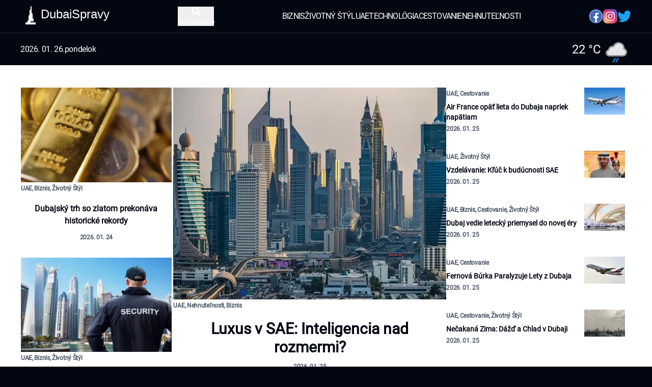

--- FILE ---
content_type: text/html; charset=utf-8
request_url: https://lol.eu/
body_size: 27198
content:
<!DOCTYPE html><html lang="sk"><head><meta charSet="utf-8"/><meta name="viewport" content="width=device-width, initial-scale=1"/><link rel="preload" as="image" href="/_next/static/media/skyscraper.32961231.svg" fetchPriority="high"/><link rel="stylesheet" href="/_next/static/css/3094f5ef46a12594.css?dpl=dpl_4jQrkHQhNrJCLVMitpkpZPTB7sjB" data-precedence="next"/><link rel="stylesheet" href="/_next/static/css/c123ff2aad5756f2.css?dpl=dpl_4jQrkHQhNrJCLVMitpkpZPTB7sjB" data-precedence="next"/><link rel="preload" as="script" fetchPriority="low" href="/_next/static/chunks/webpack-720879012d91078b.js?dpl=dpl_4jQrkHQhNrJCLVMitpkpZPTB7sjB"/><script src="/_next/static/chunks/fd9d1056-596a8d76c47695b1.js?dpl=dpl_4jQrkHQhNrJCLVMitpkpZPTB7sjB" async=""></script><script src="/_next/static/chunks/117-da8ac580c41ab2c7.js?dpl=dpl_4jQrkHQhNrJCLVMitpkpZPTB7sjB" async=""></script><script src="/_next/static/chunks/main-app-2dcde4753ea0d175.js?dpl=dpl_4jQrkHQhNrJCLVMitpkpZPTB7sjB" async=""></script><script src="/_next/static/chunks/972-8278b3cf5401ec3f.js?dpl=dpl_4jQrkHQhNrJCLVMitpkpZPTB7sjB" async=""></script><script src="/_next/static/chunks/878-01903cc5a571f854.js?dpl=dpl_4jQrkHQhNrJCLVMitpkpZPTB7sjB" async=""></script><script src="/_next/static/chunks/app/page-9b2ae25613102cdd.js?dpl=dpl_4jQrkHQhNrJCLVMitpkpZPTB7sjB" async=""></script><script src="/_next/static/chunks/app/not-found-b74dc610ebb3cbf6.js?dpl=dpl_4jQrkHQhNrJCLVMitpkpZPTB7sjB" async=""></script><script src="/_next/static/chunks/8e1d74a4-8d4106da34740f4a.js?dpl=dpl_4jQrkHQhNrJCLVMitpkpZPTB7sjB" async=""></script><script src="/_next/static/chunks/5e22fd23-054a9ba880f11ecd.js?dpl=dpl_4jQrkHQhNrJCLVMitpkpZPTB7sjB" async=""></script><script src="/_next/static/chunks/385cb88d-e01ff0955d0348a5.js?dpl=dpl_4jQrkHQhNrJCLVMitpkpZPTB7sjB" async=""></script><script src="/_next/static/chunks/app/layout-a93bd0981ef4a138.js?dpl=dpl_4jQrkHQhNrJCLVMitpkpZPTB7sjB" async=""></script><script src="/_next/static/chunks/app/error-d4219125d11cdac7.js?dpl=dpl_4jQrkHQhNrJCLVMitpkpZPTB7sjB" async=""></script><script src="/_next/static/chunks/app/loading-9b5f6a5b09b33f0d.js?dpl=dpl_4jQrkHQhNrJCLVMitpkpZPTB7sjB" async=""></script><link rel="preload" href="/js/script.js" as="script"/><title>DubaiSpravy</title><meta name="description" content="Buďte v obraze s najnovšími správami a udalosťami z Dubaja, pokrývajúc široké spektrum tém vrátane ekonomiky, biznisu, kultúry, turizmu a životného štýlu. Naša platforma ponúka prehľad o dynamických príležitostiach, ktoré Dubaj ponúka tým, ktorí sa o toto pulzujúce mesto zaujímajú."/><meta name="keywords" content="DubaiSpravy, Dubaj, správy, ekonomika, nehnuteľnosti, turizmus, práca, investície, biznis, šport, zábava, udalosti, kultúra, atrakcie, letisko, životný štýl, počasie, hotely, móda, technológie, startupy, vzdelávanie, zdravotníctvo, autá, doprava, realitný trh, luxus, nákupy, nočný život, jedlo, pracovné príležitosti"/><meta property="og:title" content="DubaiSpravy"/><meta property="og:description" content="Buďte v obraze s najnovšími správami a udalosťami z Dubaja, pokrývajúc témy ako ekonomika, biznis, kultúra, turizmus a životný štýl. Naša platforma ponúka pohľad na dynamické príležitosti, ktoré Dubaj poskytuje."/><meta property="og:url" content="https://lol.eu"/><meta property="og:image" content="https://lol.eu/og_image.jpg"/><meta property="og:image:alt" content="DubaiSpravy OpenGraph obrázok"/><meta property="og:type" content="website"/><meta name="twitter:card" content="summary_large_image"/><meta name="twitter:title" content="DubaiSpravy"/><meta name="twitter:description" content="Buďte v obraze s najnovšími správami a udalosťami z Dubaja, pokrývajúc témy ako ekonomika, biznis, kultúra, turizmus a životný štýl. Naša platforma ponúka pohľad na dynamické príležitosti, ktoré Dubaj poskytuje."/><meta name="twitter:image" content="https://lol.eu/og_image.jpg"/><meta name="twitter:image:alt" content="DubaiSpravy OpenGraph obrázok"/><link rel="canonical" href="https://lol.eu/"/><meta property="og:site_name" content="DubaiSpravy"/><meta property="twitter:site" content="@DubaiSpravy"/><link rel="author" title="Tiráž" href="/tiraz"/><meta name="robots" content="index,follow"/><link rel="home" href="/" id="homelink"/><link rel="icon" type="image/png" href="/favicon-48x48.png" sizes="48x48"/><link rel="icon" type="image/svg+xml" href="/favicon.svg"/><link rel="shortcut icon" href="/favicon.ico"/><link rel="apple-touch-icon" sizes="180x180" href="/apple-touch-icon.png"/><meta name="apple-mobile-web-app-title" content="DubaiSpravy"/><link rel="manifest" href="/site.webmanifest"/><script src="/_next/static/chunks/polyfills-42372ed130431b0a.js?dpl=dpl_4jQrkHQhNrJCLVMitpkpZPTB7sjB" noModule=""></script></head><body class="font-roboto bg-gray-950 text-gray-950"><header class="w-full bg-gray-950"><nav class="bg-gray-950 text-white z-50 w-full  top-0 fixed"><div class="h-16 flex justify-between items-center px-5 xl:px-10 max-w-3xl lg:max-w-7xl mx-auto"><button class="hover:text-gray-300 lg:hidden"><svg stroke="currentColor" fill="currentColor" stroke-width="0" viewBox="0 0 512 512" height="30" width="30" xmlns="http://www.w3.org/2000/svg"><path d="M32 96v64h448V96H32zm0 128v64h448v-64H32zm0 128v64h448v-64H32z"></path></svg></button><a class="flex items-cente text-2xl cursor-pointer select-none hover:text-gray-300 font-sans" href="/"><img alt="logo" fetchPriority="high" width="40" height="40" decoding="async" data-nimg="1" style="color:transparent" src="/_next/static/media/skyscraper.32961231.svg"/><span class="">DubaiSpravy</span></a><button aria-label="Otvoriť vyhľadávanie" title="Otvoriť vyhľadávanie" class="flex flex-col items-center justify-center text-white hover:text-indigo-400 transition"><svg stroke="currentColor" fill="currentColor" stroke-width="0" viewBox="0 0 512 512" class="md:text-lg " height="1em" width="1em" xmlns="http://www.w3.org/2000/svg"><path d="M505 442.7L405.3 343c-4.5-4.5-10.6-7-17-7H372c27.6-35.3 44-79.7 44-128C416 93.1 322.9 0 208 0S0 93.1 0 208s93.1 208 208 208c48.3 0 92.7-16.4 128-44v16.3c0 6.4 2.5 12.5 7 17l99.7 99.7c9.4 9.4 24.6 9.4 33.9 0l28.3-28.3c9.4-9.4 9.4-24.6.1-34zM208 336c-70.7 0-128-57.2-128-128 0-70.7 57.2-128 128-128 70.7 0 128 57.2 128 128 0 70.7-57.2 128-128 128z"></path></svg><span class="text-[10px] md:text-xs mt-1 font-medium tracking-tight">Vyhľadávanie</span></button><ul class="hidden lg:flex gap-6 uppercase tracking-tighter"><li><a class="border-b-2 pb-2 border-transparent hover:border-white" href="/sekcie/biznis">Biznis</a></li><li><a class="border-b-2 pb-2 border-transparent hover:border-white" href="/sekcie/zivotny-styl">Životný štýl</a></li><li><a class="border-b-2 pb-2 border-transparent hover:border-white" href="/sekcie/uae">UAE</a></li><li><a class="border-b-2 pb-2 border-transparent hover:border-white" href="/sekcie/technologia">Technológia</a></li><li><a class="border-b-2 pb-2 border-transparent hover:border-white" href="/sekcie/cestovanie">Cestovanie</a></li><li><a class="border-b-2 pb-2 border-transparent hover:border-white" href="/sekcie/nehnutelnosti">Nehnuteľnosti</a></li></ul><ul class="hidden sm:flex items-center gap-4"><li class="hover:scale-105"><a target="_blank" rel="noopener noreferrer" href="https://www.facebook.com/dubaispravy"><svg stroke="currentColor" fill="currentColor" stroke-width="0" viewBox="0 0 512 512" class="bg-white rounded-full text-[#4267B2] border-[#4267B2] border-2" height="28" width="28" xmlns="http://www.w3.org/2000/svg"><path d="M504 256C504 119 393 8 256 8S8 119 8 256c0 123.78 90.69 226.38 209.25 245V327.69h-63V256h63v-54.64c0-62.15 37-96.48 93.67-96.48 27.14 0 55.52 4.84 55.52 4.84v61h-31.28c-30.8 0-40.41 19.12-40.41 38.73V256h68.78l-11 71.69h-57.78V501C413.31 482.38 504 379.78 504 256z"></path></svg></a></li><li class="hover:scale-105 text-white"><a target="_blank" rel="noopener noreferrer" href="https://www.instagram.com/dubainewsfeed/"><svg stroke="currentColor" fill="currentColor" stroke-width="0" viewBox="0 0 448 512" class="bg-gradient-to-tr from-[#FFDC80]  via-[#E1306C] via-[#C13584] via-[#833AB4]  to-[#405DE6] text-white p-1 rounded-lg" height="28" width="28" xmlns="http://www.w3.org/2000/svg"><path d="M224.1 141c-63.6 0-114.9 51.3-114.9 114.9s51.3 114.9 114.9 114.9S339 319.5 339 255.9 287.7 141 224.1 141zm0 189.6c-41.1 0-74.7-33.5-74.7-74.7s33.5-74.7 74.7-74.7 74.7 33.5 74.7 74.7-33.6 74.7-74.7 74.7zm146.4-194.3c0 14.9-12 26.8-26.8 26.8-14.9 0-26.8-12-26.8-26.8s12-26.8 26.8-26.8 26.8 12 26.8 26.8zm76.1 27.2c-1.7-35.9-9.9-67.7-36.2-93.9-26.2-26.2-58-34.4-93.9-36.2-37-2.1-147.9-2.1-184.9 0-35.8 1.7-67.6 9.9-93.9 36.1s-34.4 58-36.2 93.9c-2.1 37-2.1 147.9 0 184.9 1.7 35.9 9.9 67.7 36.2 93.9s58 34.4 93.9 36.2c37 2.1 147.9 2.1 184.9 0 35.9-1.7 67.7-9.9 93.9-36.2 26.2-26.2 34.4-58 36.2-93.9 2.1-37 2.1-147.8 0-184.8zM398.8 388c-7.8 19.6-22.9 34.7-42.6 42.6-29.5 11.7-99.5 9-132.1 9s-102.7 2.6-132.1-9c-19.6-7.8-34.7-22.9-42.6-42.6-11.7-29.5-9-99.5-9-132.1s-2.6-102.7 9-132.1c7.8-19.6 22.9-34.7 42.6-42.6 29.5-11.7 99.5-9 132.1-9s102.7-2.6 132.1 9c19.6 7.8 34.7 22.9 42.6 42.6 11.7 29.5 9 99.5 9 132.1s2.7 102.7-9 132.1z"></path></svg></a></li><li class="hover:scale-105 text-white"><a target="_blank" rel="noopener noreferrer" href="https://x.com/DubaiSpravy"><svg stroke="currentColor" fill="currentColor" stroke-width="0" viewBox="0 0 512 512" class=" rounded-full text-[#1DA1F2] " height="28" width="28" xmlns="http://www.w3.org/2000/svg"><path d="M459.37 151.716c.325 4.548.325 9.097.325 13.645 0 138.72-105.583 298.558-298.558 298.558-59.452 0-114.68-17.219-161.137-47.106 8.447.974 16.568 1.299 25.34 1.299 49.055 0 94.213-16.568 130.274-44.832-46.132-.975-84.792-31.188-98.112-72.772 6.498.974 12.995 1.624 19.818 1.624 9.421 0 18.843-1.3 27.614-3.573-48.081-9.747-84.143-51.98-84.143-102.985v-1.299c13.969 7.797 30.214 12.67 47.431 13.319-28.264-18.843-46.781-51.005-46.781-87.391 0-19.492 5.197-37.36 14.294-52.954 51.655 63.675 129.3 105.258 216.365 109.807-1.624-7.797-2.599-15.918-2.599-24.04 0-57.828 46.782-104.934 104.934-104.934 30.213 0 57.502 12.67 76.67 33.137 23.715-4.548 46.456-13.32 66.599-25.34-7.798 24.366-24.366 44.833-46.132 57.827 21.117-2.273 41.584-8.122 60.426-16.243-14.292 20.791-32.161 39.308-52.628 54.253z"></path></svg></a></li></ul></div></nav></header><!--$--><div class="bg-gray-950 w-full mt-16"><div class="text-white h-16 hidden lg:flex items-center bg-gray-950 max-w-7xl mx-auto px-10 border-gray-800 border-t-[1px] justify-between"><p class="tracking-tight flex gap-1"><span>2026. 01. 26.</span><span>pondelok</span></p><!--$--><div></div><!--/$--><!--$--><div class="flex items-center"><span class="text-2xl hidden lg:block">22<!-- --> °C</span><img alt="Ikona počasia" loading="lazy" width="60" height="80" decoding="async" data-nimg="1" style="color:transparent" srcSet="/_next/image?url=https%3A%2F%2Fcdn.weatherapi.com%2Fweather%2F64x64%2Fday%2F302.png&amp;w=64&amp;q=75&amp;dpl=dpl_4jQrkHQhNrJCLVMitpkpZPTB7sjB 1x, /_next/image?url=https%3A%2F%2Fcdn.weatherapi.com%2Fweather%2F64x64%2Fday%2F302.png&amp;w=128&amp;q=75&amp;dpl=dpl_4jQrkHQhNrJCLVMitpkpZPTB7sjB 2x" src="/_next/image?url=https%3A%2F%2Fcdn.weatherapi.com%2Fweather%2F64x64%2Fday%2F302.png&amp;w=128&amp;q=75&amp;dpl=dpl_4jQrkHQhNrJCLVMitpkpZPTB7sjB"/></div><!--/$--></div></div><main class="bg-white"><section class="bg-white pt-4 md:pt-15 lg:pt-7 w-full max-w-7xl mx-auto px-4"><div class="flex flex-col w-full  mx-auto lg:flex-row-reverse lg:gap-[2%] mb-[3vw]"><div class="w-full flex flex-col sm:flex-row gap-[3%] lg:w-[74%]"><div class="group w-full  max-w-[624px] sm:w-[58%]"><a class="py-4 bg-white flex flex-col cursor-pointer" href="/spravy/luxus-v-sae-inteligencia-nad-rozmermi"><div class="relative w-full max-w-[624px] h-[60vw] sm:h-[34vw] max-h-[416px] overflow-hidden"><img alt="DoubleTree Dubai, Spojené arabské emiráty." loading="lazy" decoding="async" data-nimg="fill" class="transform transition-transform duration-500 ease-in-out group-hover:scale-105" style="position:absolute;height:100%;width:100%;left:0;top:0;right:0;bottom:0;color:transparent" sizes="100vw" srcSet="/_next/image?url=https%3A%2F%2Ftzfd1tldlr62deti.public.blob.vercel-storage.com%2F1769371069600_624-4vCL91mILe8yU85o26GxSkUgwbbXdl.jpg&amp;w=640&amp;q=75&amp;dpl=dpl_4jQrkHQhNrJCLVMitpkpZPTB7sjB 640w, /_next/image?url=https%3A%2F%2Ftzfd1tldlr62deti.public.blob.vercel-storage.com%2F1769371069600_624-4vCL91mILe8yU85o26GxSkUgwbbXdl.jpg&amp;w=750&amp;q=75&amp;dpl=dpl_4jQrkHQhNrJCLVMitpkpZPTB7sjB 750w, /_next/image?url=https%3A%2F%2Ftzfd1tldlr62deti.public.blob.vercel-storage.com%2F1769371069600_624-4vCL91mILe8yU85o26GxSkUgwbbXdl.jpg&amp;w=828&amp;q=75&amp;dpl=dpl_4jQrkHQhNrJCLVMitpkpZPTB7sjB 828w, /_next/image?url=https%3A%2F%2Ftzfd1tldlr62deti.public.blob.vercel-storage.com%2F1769371069600_624-4vCL91mILe8yU85o26GxSkUgwbbXdl.jpg&amp;w=1080&amp;q=75&amp;dpl=dpl_4jQrkHQhNrJCLVMitpkpZPTB7sjB 1080w, /_next/image?url=https%3A%2F%2Ftzfd1tldlr62deti.public.blob.vercel-storage.com%2F1769371069600_624-4vCL91mILe8yU85o26GxSkUgwbbXdl.jpg&amp;w=1200&amp;q=75&amp;dpl=dpl_4jQrkHQhNrJCLVMitpkpZPTB7sjB 1200w, /_next/image?url=https%3A%2F%2Ftzfd1tldlr62deti.public.blob.vercel-storage.com%2F1769371069600_624-4vCL91mILe8yU85o26GxSkUgwbbXdl.jpg&amp;w=1920&amp;q=75&amp;dpl=dpl_4jQrkHQhNrJCLVMitpkpZPTB7sjB 1920w, /_next/image?url=https%3A%2F%2Ftzfd1tldlr62deti.public.blob.vercel-storage.com%2F1769371069600_624-4vCL91mILe8yU85o26GxSkUgwbbXdl.jpg&amp;w=2048&amp;q=75&amp;dpl=dpl_4jQrkHQhNrJCLVMitpkpZPTB7sjB 2048w, /_next/image?url=https%3A%2F%2Ftzfd1tldlr62deti.public.blob.vercel-storage.com%2F1769371069600_624-4vCL91mILe8yU85o26GxSkUgwbbXdl.jpg&amp;w=3840&amp;q=75&amp;dpl=dpl_4jQrkHQhNrJCLVMitpkpZPTB7sjB 3840w" src="/_next/image?url=https%3A%2F%2Ftzfd1tldlr62deti.public.blob.vercel-storage.com%2F1769371069600_624-4vCL91mILe8yU85o26GxSkUgwbbXdl.jpg&amp;w=3840&amp;q=75&amp;dpl=dpl_4jQrkHQhNrJCLVMitpkpZPTB7sjB"/></div><p class="text-xs capitalize text-gray-600 font-bold tracking-tight mt-1">UAE, Nehnuteľnosti, Biznis</p><h3 class="font-bold text-base lg:text-3xl mt-5 text-center">Luxus v SAE: Inteligencia nad rozmermi?</h3><time class="text-xs capitalize text-gray-600 font-bold tracking-tight mt-3 text-center">2026. 01. 25</time></a><div class="hidden sm:block lg:hidden relative w-[calc(750px-60vw)] h-[calc(750px-60vw)] mx-auto"><img alt="Čierne logo" loading="lazy" decoding="async" data-nimg="fill" style="position:absolute;height:100%;width:100%;left:0;top:0;right:0;bottom:0;color:transparent" sizes="100vw" srcSet="/_next/image?url=%2Flogo_black.png&amp;w=640&amp;q=75&amp;dpl=dpl_4jQrkHQhNrJCLVMitpkpZPTB7sjB 640w, /_next/image?url=%2Flogo_black.png&amp;w=750&amp;q=75&amp;dpl=dpl_4jQrkHQhNrJCLVMitpkpZPTB7sjB 750w, /_next/image?url=%2Flogo_black.png&amp;w=828&amp;q=75&amp;dpl=dpl_4jQrkHQhNrJCLVMitpkpZPTB7sjB 828w, /_next/image?url=%2Flogo_black.png&amp;w=1080&amp;q=75&amp;dpl=dpl_4jQrkHQhNrJCLVMitpkpZPTB7sjB 1080w, /_next/image?url=%2Flogo_black.png&amp;w=1200&amp;q=75&amp;dpl=dpl_4jQrkHQhNrJCLVMitpkpZPTB7sjB 1200w, /_next/image?url=%2Flogo_black.png&amp;w=1920&amp;q=75&amp;dpl=dpl_4jQrkHQhNrJCLVMitpkpZPTB7sjB 1920w, /_next/image?url=%2Flogo_black.png&amp;w=2048&amp;q=75&amp;dpl=dpl_4jQrkHQhNrJCLVMitpkpZPTB7sjB 2048w, /_next/image?url=%2Flogo_black.png&amp;w=3840&amp;q=75&amp;dpl=dpl_4jQrkHQhNrJCLVMitpkpZPTB7sjB 3840w" src="/_next/image?url=%2Flogo_black.png&amp;w=3840&amp;q=75&amp;dpl=dpl_4jQrkHQhNrJCLVMitpkpZPTB7sjB"/></div></div><ul class="w-full sm:w-[38%] "><li class="group w-full max-w-[624px]"><a class="py-4 bg-white flex flex-row-reverse gap-2 cursor-pointer" href="/spravy/air-france-opat-lieta-do-dubaja-napriek-napatiam"><div class="relative w-20 h-[53px] overflow-hidden"><img alt="Airbus A330 spoločnosti Air France." loading="lazy" decoding="async" data-nimg="fill" class="transform transition-transform duration-500 ease-in-out group-hover:scale-105" style="position:absolute;height:100%;width:100%;left:0;top:0;right:0;bottom:0;color:transparent" sizes="100vw" srcSet="/_next/image?url=https%3A%2F%2Ftzfd1tldlr62deti.public.blob.vercel-storage.com%2F1769370430815_80-aVbUDvigoVppc910EkUqyRv20sMmvH.jpg&amp;w=640&amp;q=75&amp;dpl=dpl_4jQrkHQhNrJCLVMitpkpZPTB7sjB 640w, /_next/image?url=https%3A%2F%2Ftzfd1tldlr62deti.public.blob.vercel-storage.com%2F1769370430815_80-aVbUDvigoVppc910EkUqyRv20sMmvH.jpg&amp;w=750&amp;q=75&amp;dpl=dpl_4jQrkHQhNrJCLVMitpkpZPTB7sjB 750w, /_next/image?url=https%3A%2F%2Ftzfd1tldlr62deti.public.blob.vercel-storage.com%2F1769370430815_80-aVbUDvigoVppc910EkUqyRv20sMmvH.jpg&amp;w=828&amp;q=75&amp;dpl=dpl_4jQrkHQhNrJCLVMitpkpZPTB7sjB 828w, /_next/image?url=https%3A%2F%2Ftzfd1tldlr62deti.public.blob.vercel-storage.com%2F1769370430815_80-aVbUDvigoVppc910EkUqyRv20sMmvH.jpg&amp;w=1080&amp;q=75&amp;dpl=dpl_4jQrkHQhNrJCLVMitpkpZPTB7sjB 1080w, /_next/image?url=https%3A%2F%2Ftzfd1tldlr62deti.public.blob.vercel-storage.com%2F1769370430815_80-aVbUDvigoVppc910EkUqyRv20sMmvH.jpg&amp;w=1200&amp;q=75&amp;dpl=dpl_4jQrkHQhNrJCLVMitpkpZPTB7sjB 1200w, /_next/image?url=https%3A%2F%2Ftzfd1tldlr62deti.public.blob.vercel-storage.com%2F1769370430815_80-aVbUDvigoVppc910EkUqyRv20sMmvH.jpg&amp;w=1920&amp;q=75&amp;dpl=dpl_4jQrkHQhNrJCLVMitpkpZPTB7sjB 1920w, /_next/image?url=https%3A%2F%2Ftzfd1tldlr62deti.public.blob.vercel-storage.com%2F1769370430815_80-aVbUDvigoVppc910EkUqyRv20sMmvH.jpg&amp;w=2048&amp;q=75&amp;dpl=dpl_4jQrkHQhNrJCLVMitpkpZPTB7sjB 2048w, /_next/image?url=https%3A%2F%2Ftzfd1tldlr62deti.public.blob.vercel-storage.com%2F1769370430815_80-aVbUDvigoVppc910EkUqyRv20sMmvH.jpg&amp;w=3840&amp;q=75&amp;dpl=dpl_4jQrkHQhNrJCLVMitpkpZPTB7sjB 3840w" src="/_next/image?url=https%3A%2F%2Ftzfd1tldlr62deti.public.blob.vercel-storage.com%2F1769370430815_80-aVbUDvigoVppc910EkUqyRv20sMmvH.jpg&amp;w=3840&amp;q=75&amp;dpl=dpl_4jQrkHQhNrJCLVMitpkpZPTB7sjB"/></div><div class="flex-1"><p class="text-xs capitalize text-gray-600 font-bold tracking-tight mt-1">UAE, Cestovanie</p><h3 class="font-semibold text-sm mt-2 ">Air France opäť lieta do Dubaja napriek napätiam</h3><time class="text-xs capitalize text-gray-600 font-bold tracking-tight mt-2 text-center">2026. 01. 25</time></div></a></li><li class="group w-full max-w-[624px]"><a class="py-4 bg-white flex flex-row-reverse gap-2 cursor-pointer" href="/spravy/vzdelavanie-kluc-k-buducnosti-sae"><div class="relative w-20 h-[53px] overflow-hidden"><img alt="Šejk Mohamed bin Zayed Al Nahyan." loading="lazy" decoding="async" data-nimg="fill" class="transform transition-transform duration-500 ease-in-out group-hover:scale-105" style="position:absolute;height:100%;width:100%;left:0;top:0;right:0;bottom:0;color:transparent" sizes="100vw" srcSet="/_next/image?url=https%3A%2F%2Ftzfd1tldlr62deti.public.blob.vercel-storage.com%2F1769366054222_80-FedrWJ9ZF2nwgEvRfS2PGTJPbqrGSu.jpg&amp;w=640&amp;q=75&amp;dpl=dpl_4jQrkHQhNrJCLVMitpkpZPTB7sjB 640w, /_next/image?url=https%3A%2F%2Ftzfd1tldlr62deti.public.blob.vercel-storage.com%2F1769366054222_80-FedrWJ9ZF2nwgEvRfS2PGTJPbqrGSu.jpg&amp;w=750&amp;q=75&amp;dpl=dpl_4jQrkHQhNrJCLVMitpkpZPTB7sjB 750w, /_next/image?url=https%3A%2F%2Ftzfd1tldlr62deti.public.blob.vercel-storage.com%2F1769366054222_80-FedrWJ9ZF2nwgEvRfS2PGTJPbqrGSu.jpg&amp;w=828&amp;q=75&amp;dpl=dpl_4jQrkHQhNrJCLVMitpkpZPTB7sjB 828w, /_next/image?url=https%3A%2F%2Ftzfd1tldlr62deti.public.blob.vercel-storage.com%2F1769366054222_80-FedrWJ9ZF2nwgEvRfS2PGTJPbqrGSu.jpg&amp;w=1080&amp;q=75&amp;dpl=dpl_4jQrkHQhNrJCLVMitpkpZPTB7sjB 1080w, /_next/image?url=https%3A%2F%2Ftzfd1tldlr62deti.public.blob.vercel-storage.com%2F1769366054222_80-FedrWJ9ZF2nwgEvRfS2PGTJPbqrGSu.jpg&amp;w=1200&amp;q=75&amp;dpl=dpl_4jQrkHQhNrJCLVMitpkpZPTB7sjB 1200w, /_next/image?url=https%3A%2F%2Ftzfd1tldlr62deti.public.blob.vercel-storage.com%2F1769366054222_80-FedrWJ9ZF2nwgEvRfS2PGTJPbqrGSu.jpg&amp;w=1920&amp;q=75&amp;dpl=dpl_4jQrkHQhNrJCLVMitpkpZPTB7sjB 1920w, /_next/image?url=https%3A%2F%2Ftzfd1tldlr62deti.public.blob.vercel-storage.com%2F1769366054222_80-FedrWJ9ZF2nwgEvRfS2PGTJPbqrGSu.jpg&amp;w=2048&amp;q=75&amp;dpl=dpl_4jQrkHQhNrJCLVMitpkpZPTB7sjB 2048w, /_next/image?url=https%3A%2F%2Ftzfd1tldlr62deti.public.blob.vercel-storage.com%2F1769366054222_80-FedrWJ9ZF2nwgEvRfS2PGTJPbqrGSu.jpg&amp;w=3840&amp;q=75&amp;dpl=dpl_4jQrkHQhNrJCLVMitpkpZPTB7sjB 3840w" src="/_next/image?url=https%3A%2F%2Ftzfd1tldlr62deti.public.blob.vercel-storage.com%2F1769366054222_80-FedrWJ9ZF2nwgEvRfS2PGTJPbqrGSu.jpg&amp;w=3840&amp;q=75&amp;dpl=dpl_4jQrkHQhNrJCLVMitpkpZPTB7sjB"/></div><div class="flex-1"><p class="text-xs capitalize text-gray-600 font-bold tracking-tight mt-1">UAE, Životný štýl</p><h3 class="font-semibold text-sm mt-2 ">Vzdelávanie: Kľúč k budúcnosti SAE</h3><time class="text-xs capitalize text-gray-600 font-bold tracking-tight mt-2 text-center">2026. 01. 25</time></div></a></li><li class="group w-full max-w-[624px]"><a class="py-4 bg-white flex flex-row-reverse gap-2 cursor-pointer" href="/spravy/dubaj-vedie-letecky-priemysel-do-novej-ery"><div class="relative w-20 h-[53px] overflow-hidden"><img alt="Medzinárodné letisko Zayed v Abú Zabí." loading="lazy" decoding="async" data-nimg="fill" class="transform transition-transform duration-500 ease-in-out group-hover:scale-105" style="position:absolute;height:100%;width:100%;left:0;top:0;right:0;bottom:0;color:transparent" sizes="100vw" srcSet="/_next/image?url=https%3A%2F%2Ftzfd1tldlr62deti.public.blob.vercel-storage.com%2F1769362946896_80-6KtN6eOeEv0InPLW4XnhdKrAsiqNIO.jpg&amp;w=640&amp;q=75&amp;dpl=dpl_4jQrkHQhNrJCLVMitpkpZPTB7sjB 640w, /_next/image?url=https%3A%2F%2Ftzfd1tldlr62deti.public.blob.vercel-storage.com%2F1769362946896_80-6KtN6eOeEv0InPLW4XnhdKrAsiqNIO.jpg&amp;w=750&amp;q=75&amp;dpl=dpl_4jQrkHQhNrJCLVMitpkpZPTB7sjB 750w, /_next/image?url=https%3A%2F%2Ftzfd1tldlr62deti.public.blob.vercel-storage.com%2F1769362946896_80-6KtN6eOeEv0InPLW4XnhdKrAsiqNIO.jpg&amp;w=828&amp;q=75&amp;dpl=dpl_4jQrkHQhNrJCLVMitpkpZPTB7sjB 828w, /_next/image?url=https%3A%2F%2Ftzfd1tldlr62deti.public.blob.vercel-storage.com%2F1769362946896_80-6KtN6eOeEv0InPLW4XnhdKrAsiqNIO.jpg&amp;w=1080&amp;q=75&amp;dpl=dpl_4jQrkHQhNrJCLVMitpkpZPTB7sjB 1080w, /_next/image?url=https%3A%2F%2Ftzfd1tldlr62deti.public.blob.vercel-storage.com%2F1769362946896_80-6KtN6eOeEv0InPLW4XnhdKrAsiqNIO.jpg&amp;w=1200&amp;q=75&amp;dpl=dpl_4jQrkHQhNrJCLVMitpkpZPTB7sjB 1200w, /_next/image?url=https%3A%2F%2Ftzfd1tldlr62deti.public.blob.vercel-storage.com%2F1769362946896_80-6KtN6eOeEv0InPLW4XnhdKrAsiqNIO.jpg&amp;w=1920&amp;q=75&amp;dpl=dpl_4jQrkHQhNrJCLVMitpkpZPTB7sjB 1920w, /_next/image?url=https%3A%2F%2Ftzfd1tldlr62deti.public.blob.vercel-storage.com%2F1769362946896_80-6KtN6eOeEv0InPLW4XnhdKrAsiqNIO.jpg&amp;w=2048&amp;q=75&amp;dpl=dpl_4jQrkHQhNrJCLVMitpkpZPTB7sjB 2048w, /_next/image?url=https%3A%2F%2Ftzfd1tldlr62deti.public.blob.vercel-storage.com%2F1769362946896_80-6KtN6eOeEv0InPLW4XnhdKrAsiqNIO.jpg&amp;w=3840&amp;q=75&amp;dpl=dpl_4jQrkHQhNrJCLVMitpkpZPTB7sjB 3840w" src="/_next/image?url=https%3A%2F%2Ftzfd1tldlr62deti.public.blob.vercel-storage.com%2F1769362946896_80-6KtN6eOeEv0InPLW4XnhdKrAsiqNIO.jpg&amp;w=3840&amp;q=75&amp;dpl=dpl_4jQrkHQhNrJCLVMitpkpZPTB7sjB"/></div><div class="flex-1"><p class="text-xs capitalize text-gray-600 font-bold tracking-tight mt-1">UAE, Biznis, Cestovanie, Životný štýl</p><h3 class="font-semibold text-sm mt-2 ">Dubaj vedie letecký priemysel do novej éry</h3><time class="text-xs capitalize text-gray-600 font-bold tracking-tight mt-2 text-center">2026. 01. 25</time></div></a></li><li class="group w-full max-w-[624px]"><a class="py-4 bg-white flex flex-row-reverse gap-2 cursor-pointer" href="/spravy/fernova-burka-paralyzuje-lety-z-dubaja"><div class="relative w-20 h-[53px] overflow-hidden"><img alt="Lietadlo AIRLINES Airbus A380-800." loading="lazy" decoding="async" data-nimg="fill" class="transform transition-transform duration-500 ease-in-out group-hover:scale-105" style="position:absolute;height:100%;width:100%;left:0;top:0;right:0;bottom:0;color:transparent" sizes="100vw" srcSet="/_next/image?url=https%3A%2F%2Ftzfd1tldlr62deti.public.blob.vercel-storage.com%2F1769362487918_80-d71uBwxm2zBxXBnyoapkvI35G1AIZO.jpg&amp;w=640&amp;q=75&amp;dpl=dpl_4jQrkHQhNrJCLVMitpkpZPTB7sjB 640w, /_next/image?url=https%3A%2F%2Ftzfd1tldlr62deti.public.blob.vercel-storage.com%2F1769362487918_80-d71uBwxm2zBxXBnyoapkvI35G1AIZO.jpg&amp;w=750&amp;q=75&amp;dpl=dpl_4jQrkHQhNrJCLVMitpkpZPTB7sjB 750w, /_next/image?url=https%3A%2F%2Ftzfd1tldlr62deti.public.blob.vercel-storage.com%2F1769362487918_80-d71uBwxm2zBxXBnyoapkvI35G1AIZO.jpg&amp;w=828&amp;q=75&amp;dpl=dpl_4jQrkHQhNrJCLVMitpkpZPTB7sjB 828w, /_next/image?url=https%3A%2F%2Ftzfd1tldlr62deti.public.blob.vercel-storage.com%2F1769362487918_80-d71uBwxm2zBxXBnyoapkvI35G1AIZO.jpg&amp;w=1080&amp;q=75&amp;dpl=dpl_4jQrkHQhNrJCLVMitpkpZPTB7sjB 1080w, /_next/image?url=https%3A%2F%2Ftzfd1tldlr62deti.public.blob.vercel-storage.com%2F1769362487918_80-d71uBwxm2zBxXBnyoapkvI35G1AIZO.jpg&amp;w=1200&amp;q=75&amp;dpl=dpl_4jQrkHQhNrJCLVMitpkpZPTB7sjB 1200w, /_next/image?url=https%3A%2F%2Ftzfd1tldlr62deti.public.blob.vercel-storage.com%2F1769362487918_80-d71uBwxm2zBxXBnyoapkvI35G1AIZO.jpg&amp;w=1920&amp;q=75&amp;dpl=dpl_4jQrkHQhNrJCLVMitpkpZPTB7sjB 1920w, /_next/image?url=https%3A%2F%2Ftzfd1tldlr62deti.public.blob.vercel-storage.com%2F1769362487918_80-d71uBwxm2zBxXBnyoapkvI35G1AIZO.jpg&amp;w=2048&amp;q=75&amp;dpl=dpl_4jQrkHQhNrJCLVMitpkpZPTB7sjB 2048w, /_next/image?url=https%3A%2F%2Ftzfd1tldlr62deti.public.blob.vercel-storage.com%2F1769362487918_80-d71uBwxm2zBxXBnyoapkvI35G1AIZO.jpg&amp;w=3840&amp;q=75&amp;dpl=dpl_4jQrkHQhNrJCLVMitpkpZPTB7sjB 3840w" src="/_next/image?url=https%3A%2F%2Ftzfd1tldlr62deti.public.blob.vercel-storage.com%2F1769362487918_80-d71uBwxm2zBxXBnyoapkvI35G1AIZO.jpg&amp;w=3840&amp;q=75&amp;dpl=dpl_4jQrkHQhNrJCLVMitpkpZPTB7sjB"/></div><div class="flex-1"><p class="text-xs capitalize text-gray-600 font-bold tracking-tight mt-1">UAE, Cestovanie</p><h3 class="font-semibold text-sm mt-2 ">Fernová Búrka Paralyzuje Lety z Dubaja</h3><time class="text-xs capitalize text-gray-600 font-bold tracking-tight mt-2 text-center">2026. 01. 25</time></div></a></li><li class="group w-full max-w-[624px]"><a class="py-4 bg-white flex flex-row-reverse gap-2 cursor-pointer" href="/spravy/necakana-zima-dazd-a-chlad-v-dubaji"><div class="relative w-20 h-[53px] overflow-hidden"><img alt="Prší v Dubaji, Spojené arabské emiráty." loading="lazy" decoding="async" data-nimg="fill" class="transform transition-transform duration-500 ease-in-out group-hover:scale-105" style="position:absolute;height:100%;width:100%;left:0;top:0;right:0;bottom:0;color:transparent" sizes="100vw" srcSet="/_next/image?url=https%3A%2F%2Ftzfd1tldlr62deti.public.blob.vercel-storage.com%2F1769337074187_80-0Z5l6pMKtzdvEwBUIJNoN7a3i8Znte.jpg&amp;w=640&amp;q=75&amp;dpl=dpl_4jQrkHQhNrJCLVMitpkpZPTB7sjB 640w, /_next/image?url=https%3A%2F%2Ftzfd1tldlr62deti.public.blob.vercel-storage.com%2F1769337074187_80-0Z5l6pMKtzdvEwBUIJNoN7a3i8Znte.jpg&amp;w=750&amp;q=75&amp;dpl=dpl_4jQrkHQhNrJCLVMitpkpZPTB7sjB 750w, /_next/image?url=https%3A%2F%2Ftzfd1tldlr62deti.public.blob.vercel-storage.com%2F1769337074187_80-0Z5l6pMKtzdvEwBUIJNoN7a3i8Znte.jpg&amp;w=828&amp;q=75&amp;dpl=dpl_4jQrkHQhNrJCLVMitpkpZPTB7sjB 828w, /_next/image?url=https%3A%2F%2Ftzfd1tldlr62deti.public.blob.vercel-storage.com%2F1769337074187_80-0Z5l6pMKtzdvEwBUIJNoN7a3i8Znte.jpg&amp;w=1080&amp;q=75&amp;dpl=dpl_4jQrkHQhNrJCLVMitpkpZPTB7sjB 1080w, /_next/image?url=https%3A%2F%2Ftzfd1tldlr62deti.public.blob.vercel-storage.com%2F1769337074187_80-0Z5l6pMKtzdvEwBUIJNoN7a3i8Znte.jpg&amp;w=1200&amp;q=75&amp;dpl=dpl_4jQrkHQhNrJCLVMitpkpZPTB7sjB 1200w, /_next/image?url=https%3A%2F%2Ftzfd1tldlr62deti.public.blob.vercel-storage.com%2F1769337074187_80-0Z5l6pMKtzdvEwBUIJNoN7a3i8Znte.jpg&amp;w=1920&amp;q=75&amp;dpl=dpl_4jQrkHQhNrJCLVMitpkpZPTB7sjB 1920w, /_next/image?url=https%3A%2F%2Ftzfd1tldlr62deti.public.blob.vercel-storage.com%2F1769337074187_80-0Z5l6pMKtzdvEwBUIJNoN7a3i8Znte.jpg&amp;w=2048&amp;q=75&amp;dpl=dpl_4jQrkHQhNrJCLVMitpkpZPTB7sjB 2048w, /_next/image?url=https%3A%2F%2Ftzfd1tldlr62deti.public.blob.vercel-storage.com%2F1769337074187_80-0Z5l6pMKtzdvEwBUIJNoN7a3i8Znte.jpg&amp;w=3840&amp;q=75&amp;dpl=dpl_4jQrkHQhNrJCLVMitpkpZPTB7sjB 3840w" src="/_next/image?url=https%3A%2F%2Ftzfd1tldlr62deti.public.blob.vercel-storage.com%2F1769337074187_80-0Z5l6pMKtzdvEwBUIJNoN7a3i8Znte.jpg&amp;w=3840&amp;q=75&amp;dpl=dpl_4jQrkHQhNrJCLVMitpkpZPTB7sjB"/></div><div class="flex-1"><p class="text-xs capitalize text-gray-600 font-bold tracking-tight mt-1">UAE, Cestovanie, Životný štýl</p><h3 class="font-semibold text-sm mt-2 ">Nečakaná Zima: Dážď a Chlad v Dubaji</h3><time class="text-xs capitalize text-gray-600 font-bold tracking-tight mt-2 text-center">2026. 01. 25</time></div></a></li></ul></div><ul class="flex w-full flex-col sm:flex-row sm:gap-[4vw] lg:justify-start lg:flex-col lg:gap-6 lg:w-[24%]"><li class="group sm:w-[48%] lg:w-full lg:max-w-[296px]"><a class="py-4 bg-white flex flex-col cursor-pointer " href="/spravy/dubajsky-trh-so-zlatom-prekonava-historicke-rekordy"><div class="relative w-full max-w-[624px] h-[60vw] sm:h-[30vw] max-h-[416px] sm:max-h-[301.68px] lg:h-[14.5vw] lg:max-h-[196px] overflow-hidden"><img alt="Zlatý prút s čistotou 999,99." loading="lazy" decoding="async" data-nimg="fill" class="transform transition-transform duration-500 ease-in-out group-hover:scale-105" style="position:absolute;height:100%;width:100%;left:0;top:0;right:0;bottom:0;color:transparent" sizes="100vw" srcSet="/_next/image?url=https%3A%2F%2Ftzfd1tldlr62deti.public.blob.vercel-storage.com%2F1769283205515_624-ni31OtUH7X0tZhKCinMsa0KF5l6uTk.jpg&amp;w=640&amp;q=75&amp;dpl=dpl_4jQrkHQhNrJCLVMitpkpZPTB7sjB 640w, /_next/image?url=https%3A%2F%2Ftzfd1tldlr62deti.public.blob.vercel-storage.com%2F1769283205515_624-ni31OtUH7X0tZhKCinMsa0KF5l6uTk.jpg&amp;w=750&amp;q=75&amp;dpl=dpl_4jQrkHQhNrJCLVMitpkpZPTB7sjB 750w, /_next/image?url=https%3A%2F%2Ftzfd1tldlr62deti.public.blob.vercel-storage.com%2F1769283205515_624-ni31OtUH7X0tZhKCinMsa0KF5l6uTk.jpg&amp;w=828&amp;q=75&amp;dpl=dpl_4jQrkHQhNrJCLVMitpkpZPTB7sjB 828w, /_next/image?url=https%3A%2F%2Ftzfd1tldlr62deti.public.blob.vercel-storage.com%2F1769283205515_624-ni31OtUH7X0tZhKCinMsa0KF5l6uTk.jpg&amp;w=1080&amp;q=75&amp;dpl=dpl_4jQrkHQhNrJCLVMitpkpZPTB7sjB 1080w, /_next/image?url=https%3A%2F%2Ftzfd1tldlr62deti.public.blob.vercel-storage.com%2F1769283205515_624-ni31OtUH7X0tZhKCinMsa0KF5l6uTk.jpg&amp;w=1200&amp;q=75&amp;dpl=dpl_4jQrkHQhNrJCLVMitpkpZPTB7sjB 1200w, /_next/image?url=https%3A%2F%2Ftzfd1tldlr62deti.public.blob.vercel-storage.com%2F1769283205515_624-ni31OtUH7X0tZhKCinMsa0KF5l6uTk.jpg&amp;w=1920&amp;q=75&amp;dpl=dpl_4jQrkHQhNrJCLVMitpkpZPTB7sjB 1920w, /_next/image?url=https%3A%2F%2Ftzfd1tldlr62deti.public.blob.vercel-storage.com%2F1769283205515_624-ni31OtUH7X0tZhKCinMsa0KF5l6uTk.jpg&amp;w=2048&amp;q=75&amp;dpl=dpl_4jQrkHQhNrJCLVMitpkpZPTB7sjB 2048w, /_next/image?url=https%3A%2F%2Ftzfd1tldlr62deti.public.blob.vercel-storage.com%2F1769283205515_624-ni31OtUH7X0tZhKCinMsa0KF5l6uTk.jpg&amp;w=3840&amp;q=75&amp;dpl=dpl_4jQrkHQhNrJCLVMitpkpZPTB7sjB 3840w" src="/_next/image?url=https%3A%2F%2Ftzfd1tldlr62deti.public.blob.vercel-storage.com%2F1769283205515_624-ni31OtUH7X0tZhKCinMsa0KF5l6uTk.jpg&amp;w=3840&amp;q=75&amp;dpl=dpl_4jQrkHQhNrJCLVMitpkpZPTB7sjB"/></div><p class="text-xs  capitalize text-gray-600 font-bold tracking-tight mt-1">UAE, Biznis, Životný štýl</p><h3 class="font-bold text-xl lg:text-base mt-5 text-center">Dubajský trh so zlatom prekonáva historické rekordy</h3><time class="text-xs  capitalize text-gray-600 font-bold tracking-tight mt-3 text-center">2026. 01. 24</time></a></li><li class="group sm:w-[48%] lg:w-full lg:max-w-[296px]"><a class="py-4 bg-white flex flex-col cursor-pointer " href="/spravy/moznosti-pre-absolventov-a-dochodcov-v-sae"><div class="relative w-full max-w-[624px] h-[60vw] sm:h-[30vw] max-h-[416px] sm:max-h-[301.68px] lg:h-[14.5vw] lg:max-h-[196px] overflow-hidden"><img alt="Mužský bezpečnostný pracovník pozorujúci panorámu mesta zozadu." loading="lazy" decoding="async" data-nimg="fill" class="transform transition-transform duration-500 ease-in-out group-hover:scale-105" style="position:absolute;height:100%;width:100%;left:0;top:0;right:0;bottom:0;color:transparent" sizes="100vw" srcSet="/_next/image?url=https%3A%2F%2Ftzfd1tldlr62deti.public.blob.vercel-storage.com%2F1769282719864_624-RG2nUHpiT3OIq2eYWHCXWYDiwCwVns.jpg&amp;w=640&amp;q=75&amp;dpl=dpl_4jQrkHQhNrJCLVMitpkpZPTB7sjB 640w, /_next/image?url=https%3A%2F%2Ftzfd1tldlr62deti.public.blob.vercel-storage.com%2F1769282719864_624-RG2nUHpiT3OIq2eYWHCXWYDiwCwVns.jpg&amp;w=750&amp;q=75&amp;dpl=dpl_4jQrkHQhNrJCLVMitpkpZPTB7sjB 750w, /_next/image?url=https%3A%2F%2Ftzfd1tldlr62deti.public.blob.vercel-storage.com%2F1769282719864_624-RG2nUHpiT3OIq2eYWHCXWYDiwCwVns.jpg&amp;w=828&amp;q=75&amp;dpl=dpl_4jQrkHQhNrJCLVMitpkpZPTB7sjB 828w, /_next/image?url=https%3A%2F%2Ftzfd1tldlr62deti.public.blob.vercel-storage.com%2F1769282719864_624-RG2nUHpiT3OIq2eYWHCXWYDiwCwVns.jpg&amp;w=1080&amp;q=75&amp;dpl=dpl_4jQrkHQhNrJCLVMitpkpZPTB7sjB 1080w, /_next/image?url=https%3A%2F%2Ftzfd1tldlr62deti.public.blob.vercel-storage.com%2F1769282719864_624-RG2nUHpiT3OIq2eYWHCXWYDiwCwVns.jpg&amp;w=1200&amp;q=75&amp;dpl=dpl_4jQrkHQhNrJCLVMitpkpZPTB7sjB 1200w, /_next/image?url=https%3A%2F%2Ftzfd1tldlr62deti.public.blob.vercel-storage.com%2F1769282719864_624-RG2nUHpiT3OIq2eYWHCXWYDiwCwVns.jpg&amp;w=1920&amp;q=75&amp;dpl=dpl_4jQrkHQhNrJCLVMitpkpZPTB7sjB 1920w, /_next/image?url=https%3A%2F%2Ftzfd1tldlr62deti.public.blob.vercel-storage.com%2F1769282719864_624-RG2nUHpiT3OIq2eYWHCXWYDiwCwVns.jpg&amp;w=2048&amp;q=75&amp;dpl=dpl_4jQrkHQhNrJCLVMitpkpZPTB7sjB 2048w, /_next/image?url=https%3A%2F%2Ftzfd1tldlr62deti.public.blob.vercel-storage.com%2F1769282719864_624-RG2nUHpiT3OIq2eYWHCXWYDiwCwVns.jpg&amp;w=3840&amp;q=75&amp;dpl=dpl_4jQrkHQhNrJCLVMitpkpZPTB7sjB 3840w" src="/_next/image?url=https%3A%2F%2Ftzfd1tldlr62deti.public.blob.vercel-storage.com%2F1769282719864_624-RG2nUHpiT3OIq2eYWHCXWYDiwCwVns.jpg&amp;w=3840&amp;q=75&amp;dpl=dpl_4jQrkHQhNrJCLVMitpkpZPTB7sjB"/></div><p class="text-xs  capitalize text-gray-600 font-bold tracking-tight mt-1">UAE, Biznis, Životný štýl</p><h3 class="font-bold text-xl lg:text-base mt-5 text-center">Možnosti pre absolventov a dôchodcov v SAE</h3><time class="text-xs  capitalize text-gray-600 font-bold tracking-tight mt-3 text-center">2026. 01. 24</time></a></li></ul></div><div class="flex flex-col w-full  mx-auto lg:flex-row-reverse lg:gap-[2%] mb-[3vw]"><ul class="flex w-full flex-col sm:flex-row gap-[1%] flex-wrap justify-around"><li class="group w-full max-w-[624px] sm:w-[296px]"><a class="py-4 bg-white flex flex-row-reverse sm:flex-col gap-2 sm:gap-0 cursor-pointer" href="/spravy/sardzska-realitna-expanzia-predpokladana-rastuca-hodnota"><div class="relative w-20 h-[53px] sm:w-[296px] sm:h-[197px] overflow-hidden"><img alt="Široký trávnik a pokojný výhľad na lagúnu pri Al Majaz Waterfront." loading="lazy" decoding="async" data-nimg="fill" class="transform transition-transform duration-500 ease-in-out group-hover:scale-105" style="position:absolute;height:100%;width:100%;left:0;top:0;right:0;bottom:0;color:transparent" sizes="100vw" srcSet="/_next/image?url=https%3A%2F%2Ftzfd1tldlr62deti.public.blob.vercel-storage.com%2F1769272515848_296-n555p9B4oxXJmsfJImtdLi4JtvSmMF.jpg&amp;w=640&amp;q=75&amp;dpl=dpl_4jQrkHQhNrJCLVMitpkpZPTB7sjB 640w, /_next/image?url=https%3A%2F%2Ftzfd1tldlr62deti.public.blob.vercel-storage.com%2F1769272515848_296-n555p9B4oxXJmsfJImtdLi4JtvSmMF.jpg&amp;w=750&amp;q=75&amp;dpl=dpl_4jQrkHQhNrJCLVMitpkpZPTB7sjB 750w, /_next/image?url=https%3A%2F%2Ftzfd1tldlr62deti.public.blob.vercel-storage.com%2F1769272515848_296-n555p9B4oxXJmsfJImtdLi4JtvSmMF.jpg&amp;w=828&amp;q=75&amp;dpl=dpl_4jQrkHQhNrJCLVMitpkpZPTB7sjB 828w, /_next/image?url=https%3A%2F%2Ftzfd1tldlr62deti.public.blob.vercel-storage.com%2F1769272515848_296-n555p9B4oxXJmsfJImtdLi4JtvSmMF.jpg&amp;w=1080&amp;q=75&amp;dpl=dpl_4jQrkHQhNrJCLVMitpkpZPTB7sjB 1080w, /_next/image?url=https%3A%2F%2Ftzfd1tldlr62deti.public.blob.vercel-storage.com%2F1769272515848_296-n555p9B4oxXJmsfJImtdLi4JtvSmMF.jpg&amp;w=1200&amp;q=75&amp;dpl=dpl_4jQrkHQhNrJCLVMitpkpZPTB7sjB 1200w, /_next/image?url=https%3A%2F%2Ftzfd1tldlr62deti.public.blob.vercel-storage.com%2F1769272515848_296-n555p9B4oxXJmsfJImtdLi4JtvSmMF.jpg&amp;w=1920&amp;q=75&amp;dpl=dpl_4jQrkHQhNrJCLVMitpkpZPTB7sjB 1920w, /_next/image?url=https%3A%2F%2Ftzfd1tldlr62deti.public.blob.vercel-storage.com%2F1769272515848_296-n555p9B4oxXJmsfJImtdLi4JtvSmMF.jpg&amp;w=2048&amp;q=75&amp;dpl=dpl_4jQrkHQhNrJCLVMitpkpZPTB7sjB 2048w, /_next/image?url=https%3A%2F%2Ftzfd1tldlr62deti.public.blob.vercel-storage.com%2F1769272515848_296-n555p9B4oxXJmsfJImtdLi4JtvSmMF.jpg&amp;w=3840&amp;q=75&amp;dpl=dpl_4jQrkHQhNrJCLVMitpkpZPTB7sjB 3840w" src="/_next/image?url=https%3A%2F%2Ftzfd1tldlr62deti.public.blob.vercel-storage.com%2F1769272515848_296-n555p9B4oxXJmsfJImtdLi4JtvSmMF.jpg&amp;w=3840&amp;q=75&amp;dpl=dpl_4jQrkHQhNrJCLVMitpkpZPTB7sjB"/></div><div class="flex-1"><p class="text-xs capitalize text-gray-600 font-bold tracking-tight mt-1">UAE, Nehnuteľnosti, Biznis, Životný štýl</p><h3 class="font-semibold text-sm mt-2 sm:mt-5 sm:text-base ">Šardžská realitná expanzia: Predpokladaná rastúca hodnota</h3><time class="text-xs capitalize text-gray-600 font-bold tracking-tight mt-2 text-center sm:mt-3">2026. 01. 24</time></div></a></li><li class="group w-full max-w-[624px] sm:w-[296px]"><a class="py-4 bg-white flex flex-row-reverse sm:flex-col gap-2 sm:gap-0 cursor-pointer" href="/spravy/dubaj-zavadza-povolenia-pre-parkovacie-pristresky"><div class="relative w-20 h-[53px] sm:w-[296px] sm:h-[197px] overflow-hidden"><img alt="Solárne panely poskytujúce tieň a udržateľnú energiu." loading="lazy" decoding="async" data-nimg="fill" class="transform transition-transform duration-500 ease-in-out group-hover:scale-105" style="position:absolute;height:100%;width:100%;left:0;top:0;right:0;bottom:0;color:transparent" sizes="100vw" srcSet="/_next/image?url=https%3A%2F%2Ftzfd1tldlr62deti.public.blob.vercel-storage.com%2F1769272097006_296-9p9Q4oUZpdrjqFs7h25Y7peVXawrhf.jpg&amp;w=640&amp;q=75&amp;dpl=dpl_4jQrkHQhNrJCLVMitpkpZPTB7sjB 640w, /_next/image?url=https%3A%2F%2Ftzfd1tldlr62deti.public.blob.vercel-storage.com%2F1769272097006_296-9p9Q4oUZpdrjqFs7h25Y7peVXawrhf.jpg&amp;w=750&amp;q=75&amp;dpl=dpl_4jQrkHQhNrJCLVMitpkpZPTB7sjB 750w, /_next/image?url=https%3A%2F%2Ftzfd1tldlr62deti.public.blob.vercel-storage.com%2F1769272097006_296-9p9Q4oUZpdrjqFs7h25Y7peVXawrhf.jpg&amp;w=828&amp;q=75&amp;dpl=dpl_4jQrkHQhNrJCLVMitpkpZPTB7sjB 828w, /_next/image?url=https%3A%2F%2Ftzfd1tldlr62deti.public.blob.vercel-storage.com%2F1769272097006_296-9p9Q4oUZpdrjqFs7h25Y7peVXawrhf.jpg&amp;w=1080&amp;q=75&amp;dpl=dpl_4jQrkHQhNrJCLVMitpkpZPTB7sjB 1080w, /_next/image?url=https%3A%2F%2Ftzfd1tldlr62deti.public.blob.vercel-storage.com%2F1769272097006_296-9p9Q4oUZpdrjqFs7h25Y7peVXawrhf.jpg&amp;w=1200&amp;q=75&amp;dpl=dpl_4jQrkHQhNrJCLVMitpkpZPTB7sjB 1200w, /_next/image?url=https%3A%2F%2Ftzfd1tldlr62deti.public.blob.vercel-storage.com%2F1769272097006_296-9p9Q4oUZpdrjqFs7h25Y7peVXawrhf.jpg&amp;w=1920&amp;q=75&amp;dpl=dpl_4jQrkHQhNrJCLVMitpkpZPTB7sjB 1920w, /_next/image?url=https%3A%2F%2Ftzfd1tldlr62deti.public.blob.vercel-storage.com%2F1769272097006_296-9p9Q4oUZpdrjqFs7h25Y7peVXawrhf.jpg&amp;w=2048&amp;q=75&amp;dpl=dpl_4jQrkHQhNrJCLVMitpkpZPTB7sjB 2048w, /_next/image?url=https%3A%2F%2Ftzfd1tldlr62deti.public.blob.vercel-storage.com%2F1769272097006_296-9p9Q4oUZpdrjqFs7h25Y7peVXawrhf.jpg&amp;w=3840&amp;q=75&amp;dpl=dpl_4jQrkHQhNrJCLVMitpkpZPTB7sjB 3840w" src="/_next/image?url=https%3A%2F%2Ftzfd1tldlr62deti.public.blob.vercel-storage.com%2F1769272097006_296-9p9Q4oUZpdrjqFs7h25Y7peVXawrhf.jpg&amp;w=3840&amp;q=75&amp;dpl=dpl_4jQrkHQhNrJCLVMitpkpZPTB7sjB"/></div><div class="flex-1"><p class="text-xs capitalize text-gray-600 font-bold tracking-tight mt-1">UAE, Nehnuteľnosti, Cestovanie, Životný štýl</p><h3 class="font-semibold text-sm mt-2 sm:mt-5 sm:text-base ">Dubaj zavádza povolenia pre parkovacie prístrešky</h3><time class="text-xs capitalize text-gray-600 font-bold tracking-tight mt-2 text-center sm:mt-3">2026. 01. 24</time></div></a></li><li class="group w-full max-w-[624px] sm:w-[296px]"><a class="py-4 bg-white flex flex-row-reverse sm:flex-col gap-2 sm:gap-0 cursor-pointer" href="/spravy/dubaj-rozsiruje-outdoor-fitness-o-kontajnery"><div class="relative w-20 h-[53px] sm:w-[296px] sm:h-[197px] overflow-hidden"><img alt="Svalnatý kulturista s dokonalým telom držiaci proteín v telocvični." loading="lazy" decoding="async" data-nimg="fill" class="transform transition-transform duration-500 ease-in-out group-hover:scale-105" style="position:absolute;height:100%;width:100%;left:0;top:0;right:0;bottom:0;color:transparent" sizes="100vw" srcSet="/_next/image?url=https%3A%2F%2Ftzfd1tldlr62deti.public.blob.vercel-storage.com%2F1769271470232_296-V1NguiWn598wfNYaVlm3lbxpfdZK4R.jpg&amp;w=640&amp;q=75&amp;dpl=dpl_4jQrkHQhNrJCLVMitpkpZPTB7sjB 640w, /_next/image?url=https%3A%2F%2Ftzfd1tldlr62deti.public.blob.vercel-storage.com%2F1769271470232_296-V1NguiWn598wfNYaVlm3lbxpfdZK4R.jpg&amp;w=750&amp;q=75&amp;dpl=dpl_4jQrkHQhNrJCLVMitpkpZPTB7sjB 750w, /_next/image?url=https%3A%2F%2Ftzfd1tldlr62deti.public.blob.vercel-storage.com%2F1769271470232_296-V1NguiWn598wfNYaVlm3lbxpfdZK4R.jpg&amp;w=828&amp;q=75&amp;dpl=dpl_4jQrkHQhNrJCLVMitpkpZPTB7sjB 828w, /_next/image?url=https%3A%2F%2Ftzfd1tldlr62deti.public.blob.vercel-storage.com%2F1769271470232_296-V1NguiWn598wfNYaVlm3lbxpfdZK4R.jpg&amp;w=1080&amp;q=75&amp;dpl=dpl_4jQrkHQhNrJCLVMitpkpZPTB7sjB 1080w, /_next/image?url=https%3A%2F%2Ftzfd1tldlr62deti.public.blob.vercel-storage.com%2F1769271470232_296-V1NguiWn598wfNYaVlm3lbxpfdZK4R.jpg&amp;w=1200&amp;q=75&amp;dpl=dpl_4jQrkHQhNrJCLVMitpkpZPTB7sjB 1200w, /_next/image?url=https%3A%2F%2Ftzfd1tldlr62deti.public.blob.vercel-storage.com%2F1769271470232_296-V1NguiWn598wfNYaVlm3lbxpfdZK4R.jpg&amp;w=1920&amp;q=75&amp;dpl=dpl_4jQrkHQhNrJCLVMitpkpZPTB7sjB 1920w, /_next/image?url=https%3A%2F%2Ftzfd1tldlr62deti.public.blob.vercel-storage.com%2F1769271470232_296-V1NguiWn598wfNYaVlm3lbxpfdZK4R.jpg&amp;w=2048&amp;q=75&amp;dpl=dpl_4jQrkHQhNrJCLVMitpkpZPTB7sjB 2048w, /_next/image?url=https%3A%2F%2Ftzfd1tldlr62deti.public.blob.vercel-storage.com%2F1769271470232_296-V1NguiWn598wfNYaVlm3lbxpfdZK4R.jpg&amp;w=3840&amp;q=75&amp;dpl=dpl_4jQrkHQhNrJCLVMitpkpZPTB7sjB 3840w" src="/_next/image?url=https%3A%2F%2Ftzfd1tldlr62deti.public.blob.vercel-storage.com%2F1769271470232_296-V1NguiWn598wfNYaVlm3lbxpfdZK4R.jpg&amp;w=3840&amp;q=75&amp;dpl=dpl_4jQrkHQhNrJCLVMitpkpZPTB7sjB"/></div><div class="flex-1"><p class="text-xs capitalize text-gray-600 font-bold tracking-tight mt-1">UAE, Biznis, Životný štýl</p><h3 class="font-semibold text-sm mt-2 sm:mt-5 sm:text-base ">Dubaj Rozširuje Outdoor Fitness o Kontajnery</h3><time class="text-xs capitalize text-gray-600 font-bold tracking-tight mt-2 text-center sm:mt-3">2026. 01. 24</time></div></a></li><li class="group w-full max-w-[624px] sm:w-[296px]"><a class="py-4 bg-white flex flex-row-reverse sm:flex-col gap-2 sm:gap-0 cursor-pointer" href="/spravy/air-france-a-klm-rusia-lety-reakcia-na-napatie"><div class="relative w-20 h-[53px] sm:w-[296px] sm:h-[197px] overflow-hidden"><img alt="Lietadlo Air France Airbus A330 na letisku Charles de Gaulle v Paríži." loading="lazy" decoding="async" data-nimg="fill" class="transform transition-transform duration-500 ease-in-out group-hover:scale-105" style="position:absolute;height:100%;width:100%;left:0;top:0;right:0;bottom:0;color:transparent" sizes="100vw" srcSet="/_next/image?url=https%3A%2F%2Ftzfd1tldlr62deti.public.blob.vercel-storage.com%2F1769255583001_296-oXDfjee5OQa8T5jDXXrPwhraT1rPh4.jpg&amp;w=640&amp;q=75&amp;dpl=dpl_4jQrkHQhNrJCLVMitpkpZPTB7sjB 640w, /_next/image?url=https%3A%2F%2Ftzfd1tldlr62deti.public.blob.vercel-storage.com%2F1769255583001_296-oXDfjee5OQa8T5jDXXrPwhraT1rPh4.jpg&amp;w=750&amp;q=75&amp;dpl=dpl_4jQrkHQhNrJCLVMitpkpZPTB7sjB 750w, /_next/image?url=https%3A%2F%2Ftzfd1tldlr62deti.public.blob.vercel-storage.com%2F1769255583001_296-oXDfjee5OQa8T5jDXXrPwhraT1rPh4.jpg&amp;w=828&amp;q=75&amp;dpl=dpl_4jQrkHQhNrJCLVMitpkpZPTB7sjB 828w, /_next/image?url=https%3A%2F%2Ftzfd1tldlr62deti.public.blob.vercel-storage.com%2F1769255583001_296-oXDfjee5OQa8T5jDXXrPwhraT1rPh4.jpg&amp;w=1080&amp;q=75&amp;dpl=dpl_4jQrkHQhNrJCLVMitpkpZPTB7sjB 1080w, /_next/image?url=https%3A%2F%2Ftzfd1tldlr62deti.public.blob.vercel-storage.com%2F1769255583001_296-oXDfjee5OQa8T5jDXXrPwhraT1rPh4.jpg&amp;w=1200&amp;q=75&amp;dpl=dpl_4jQrkHQhNrJCLVMitpkpZPTB7sjB 1200w, /_next/image?url=https%3A%2F%2Ftzfd1tldlr62deti.public.blob.vercel-storage.com%2F1769255583001_296-oXDfjee5OQa8T5jDXXrPwhraT1rPh4.jpg&amp;w=1920&amp;q=75&amp;dpl=dpl_4jQrkHQhNrJCLVMitpkpZPTB7sjB 1920w, /_next/image?url=https%3A%2F%2Ftzfd1tldlr62deti.public.blob.vercel-storage.com%2F1769255583001_296-oXDfjee5OQa8T5jDXXrPwhraT1rPh4.jpg&amp;w=2048&amp;q=75&amp;dpl=dpl_4jQrkHQhNrJCLVMitpkpZPTB7sjB 2048w, /_next/image?url=https%3A%2F%2Ftzfd1tldlr62deti.public.blob.vercel-storage.com%2F1769255583001_296-oXDfjee5OQa8T5jDXXrPwhraT1rPh4.jpg&amp;w=3840&amp;q=75&amp;dpl=dpl_4jQrkHQhNrJCLVMitpkpZPTB7sjB 3840w" src="/_next/image?url=https%3A%2F%2Ftzfd1tldlr62deti.public.blob.vercel-storage.com%2F1769255583001_296-oXDfjee5OQa8T5jDXXrPwhraT1rPh4.jpg&amp;w=3840&amp;q=75&amp;dpl=dpl_4jQrkHQhNrJCLVMitpkpZPTB7sjB"/></div><div class="flex-1"><p class="text-xs capitalize text-gray-600 font-bold tracking-tight mt-1">UAE, Cestovanie</p><h3 class="font-semibold text-sm mt-2 sm:mt-5 sm:text-base ">Air France a KLM rušia lety: Reakcia na napätie</h3><time class="text-xs capitalize text-gray-600 font-bold tracking-tight mt-2 text-center sm:mt-3">2026. 01. 24</time></div></a></li><li class="group w-full max-w-[624px] sm:w-[296px]"><a class="py-4 bg-white flex flex-row-reverse sm:flex-col gap-2 sm:gap-0 cursor-pointer" href="/spravy/extremne-chlady-v-sae-teplotne-rekordy"><div class="relative w-20 h-[53px] sm:w-[296px] sm:h-[197px] overflow-hidden"><img alt="Biela námraza pokrývajúca žiarivo oranžový nechtík." loading="lazy" decoding="async" data-nimg="fill" class="transform transition-transform duration-500 ease-in-out group-hover:scale-105" style="position:absolute;height:100%;width:100%;left:0;top:0;right:0;bottom:0;color:transparent" sizes="100vw" srcSet="/_next/image?url=https%3A%2F%2Ftzfd1tldlr62deti.public.blob.vercel-storage.com%2F1769195501729_296-egdUX9pKY1MnQCLco1zQwtFeF2w4eL.jpg&amp;w=640&amp;q=75&amp;dpl=dpl_4jQrkHQhNrJCLVMitpkpZPTB7sjB 640w, /_next/image?url=https%3A%2F%2Ftzfd1tldlr62deti.public.blob.vercel-storage.com%2F1769195501729_296-egdUX9pKY1MnQCLco1zQwtFeF2w4eL.jpg&amp;w=750&amp;q=75&amp;dpl=dpl_4jQrkHQhNrJCLVMitpkpZPTB7sjB 750w, /_next/image?url=https%3A%2F%2Ftzfd1tldlr62deti.public.blob.vercel-storage.com%2F1769195501729_296-egdUX9pKY1MnQCLco1zQwtFeF2w4eL.jpg&amp;w=828&amp;q=75&amp;dpl=dpl_4jQrkHQhNrJCLVMitpkpZPTB7sjB 828w, /_next/image?url=https%3A%2F%2Ftzfd1tldlr62deti.public.blob.vercel-storage.com%2F1769195501729_296-egdUX9pKY1MnQCLco1zQwtFeF2w4eL.jpg&amp;w=1080&amp;q=75&amp;dpl=dpl_4jQrkHQhNrJCLVMitpkpZPTB7sjB 1080w, /_next/image?url=https%3A%2F%2Ftzfd1tldlr62deti.public.blob.vercel-storage.com%2F1769195501729_296-egdUX9pKY1MnQCLco1zQwtFeF2w4eL.jpg&amp;w=1200&amp;q=75&amp;dpl=dpl_4jQrkHQhNrJCLVMitpkpZPTB7sjB 1200w, /_next/image?url=https%3A%2F%2Ftzfd1tldlr62deti.public.blob.vercel-storage.com%2F1769195501729_296-egdUX9pKY1MnQCLco1zQwtFeF2w4eL.jpg&amp;w=1920&amp;q=75&amp;dpl=dpl_4jQrkHQhNrJCLVMitpkpZPTB7sjB 1920w, /_next/image?url=https%3A%2F%2Ftzfd1tldlr62deti.public.blob.vercel-storage.com%2F1769195501729_296-egdUX9pKY1MnQCLco1zQwtFeF2w4eL.jpg&amp;w=2048&amp;q=75&amp;dpl=dpl_4jQrkHQhNrJCLVMitpkpZPTB7sjB 2048w, /_next/image?url=https%3A%2F%2Ftzfd1tldlr62deti.public.blob.vercel-storage.com%2F1769195501729_296-egdUX9pKY1MnQCLco1zQwtFeF2w4eL.jpg&amp;w=3840&amp;q=75&amp;dpl=dpl_4jQrkHQhNrJCLVMitpkpZPTB7sjB 3840w" src="/_next/image?url=https%3A%2F%2Ftzfd1tldlr62deti.public.blob.vercel-storage.com%2F1769195501729_296-egdUX9pKY1MnQCLco1zQwtFeF2w4eL.jpg&amp;w=3840&amp;q=75&amp;dpl=dpl_4jQrkHQhNrJCLVMitpkpZPTB7sjB"/></div><div class="flex-1"><p class="text-xs capitalize text-gray-600 font-bold tracking-tight mt-1">UAE, Životný štýl</p><h3 class="font-semibold text-sm mt-2 sm:mt-5 sm:text-base ">Extrémne chlady v SAE: Teplotné rekordy</h3><time class="text-xs capitalize text-gray-600 font-bold tracking-tight mt-2 text-center sm:mt-3">2026. 01. 23</time></div></a></li><li class="group w-full max-w-[624px] sm:w-[296px]"><a class="py-4 bg-white flex flex-row-reverse sm:flex-col gap-2 sm:gap-0 cursor-pointer" href="/spravy/poplatky-za-parkovanie-preco-sa-lisia"><div class="relative w-20 h-[53px] sm:w-[296px] sm:h-[197px] overflow-hidden"><img alt="Budovy v Dubailand Residence Complex, nová rezidenčná oblasť." loading="lazy" decoding="async" data-nimg="fill" class="transform transition-transform duration-500 ease-in-out group-hover:scale-105" style="position:absolute;height:100%;width:100%;left:0;top:0;right:0;bottom:0;color:transparent" sizes="100vw" srcSet="/_next/image?url=https%3A%2F%2Ftzfd1tldlr62deti.public.blob.vercel-storage.com%2F1769194804071_296-1404lamXyHahBx6gkGEWqLcVrulWlU.jpg&amp;w=640&amp;q=75&amp;dpl=dpl_4jQrkHQhNrJCLVMitpkpZPTB7sjB 640w, /_next/image?url=https%3A%2F%2Ftzfd1tldlr62deti.public.blob.vercel-storage.com%2F1769194804071_296-1404lamXyHahBx6gkGEWqLcVrulWlU.jpg&amp;w=750&amp;q=75&amp;dpl=dpl_4jQrkHQhNrJCLVMitpkpZPTB7sjB 750w, /_next/image?url=https%3A%2F%2Ftzfd1tldlr62deti.public.blob.vercel-storage.com%2F1769194804071_296-1404lamXyHahBx6gkGEWqLcVrulWlU.jpg&amp;w=828&amp;q=75&amp;dpl=dpl_4jQrkHQhNrJCLVMitpkpZPTB7sjB 828w, /_next/image?url=https%3A%2F%2Ftzfd1tldlr62deti.public.blob.vercel-storage.com%2F1769194804071_296-1404lamXyHahBx6gkGEWqLcVrulWlU.jpg&amp;w=1080&amp;q=75&amp;dpl=dpl_4jQrkHQhNrJCLVMitpkpZPTB7sjB 1080w, /_next/image?url=https%3A%2F%2Ftzfd1tldlr62deti.public.blob.vercel-storage.com%2F1769194804071_296-1404lamXyHahBx6gkGEWqLcVrulWlU.jpg&amp;w=1200&amp;q=75&amp;dpl=dpl_4jQrkHQhNrJCLVMitpkpZPTB7sjB 1200w, /_next/image?url=https%3A%2F%2Ftzfd1tldlr62deti.public.blob.vercel-storage.com%2F1769194804071_296-1404lamXyHahBx6gkGEWqLcVrulWlU.jpg&amp;w=1920&amp;q=75&amp;dpl=dpl_4jQrkHQhNrJCLVMitpkpZPTB7sjB 1920w, /_next/image?url=https%3A%2F%2Ftzfd1tldlr62deti.public.blob.vercel-storage.com%2F1769194804071_296-1404lamXyHahBx6gkGEWqLcVrulWlU.jpg&amp;w=2048&amp;q=75&amp;dpl=dpl_4jQrkHQhNrJCLVMitpkpZPTB7sjB 2048w, /_next/image?url=https%3A%2F%2Ftzfd1tldlr62deti.public.blob.vercel-storage.com%2F1769194804071_296-1404lamXyHahBx6gkGEWqLcVrulWlU.jpg&amp;w=3840&amp;q=75&amp;dpl=dpl_4jQrkHQhNrJCLVMitpkpZPTB7sjB 3840w" src="/_next/image?url=https%3A%2F%2Ftzfd1tldlr62deti.public.blob.vercel-storage.com%2F1769194804071_296-1404lamXyHahBx6gkGEWqLcVrulWlU.jpg&amp;w=3840&amp;q=75&amp;dpl=dpl_4jQrkHQhNrJCLVMitpkpZPTB7sjB"/></div><div class="flex-1"><p class="text-xs capitalize text-gray-600 font-bold tracking-tight mt-1">UAE, Cestovanie</p><h3 class="font-semibold text-sm mt-2 sm:mt-5 sm:text-base ">Poplatky za parkovanie: Prečo sa líšia?</h3><time class="text-xs capitalize text-gray-600 font-bold tracking-tight mt-2 text-center sm:mt-3">2026. 01. 23</time></div></a></li><li class="group w-full max-w-[624px] sm:w-[296px]"><a class="py-4 bg-white flex flex-row-reverse sm:flex-col gap-2 sm:gap-0 cursor-pointer" href="/spravy/digitalne-inovacie-pre-emiratskych-pracovnikov"><div class="relative w-20 h-[53px] sm:w-[296px] sm:h-[197px] overflow-hidden"><img alt="Dvaja podnikatelia v tradičnom emirátskom odeve na stretnutí v Dubaji." loading="lazy" decoding="async" data-nimg="fill" class="transform transition-transform duration-500 ease-in-out group-hover:scale-105" style="position:absolute;height:100%;width:100%;left:0;top:0;right:0;bottom:0;color:transparent" sizes="100vw" srcSet="/_next/image?url=https%3A%2F%2Ftzfd1tldlr62deti.public.blob.vercel-storage.com%2F1769190915772_296-QA85wXaqNxHZ41pvW6gqAscRkk5TuN.jpg&amp;w=640&amp;q=75&amp;dpl=dpl_4jQrkHQhNrJCLVMitpkpZPTB7sjB 640w, /_next/image?url=https%3A%2F%2Ftzfd1tldlr62deti.public.blob.vercel-storage.com%2F1769190915772_296-QA85wXaqNxHZ41pvW6gqAscRkk5TuN.jpg&amp;w=750&amp;q=75&amp;dpl=dpl_4jQrkHQhNrJCLVMitpkpZPTB7sjB 750w, /_next/image?url=https%3A%2F%2Ftzfd1tldlr62deti.public.blob.vercel-storage.com%2F1769190915772_296-QA85wXaqNxHZ41pvW6gqAscRkk5TuN.jpg&amp;w=828&amp;q=75&amp;dpl=dpl_4jQrkHQhNrJCLVMitpkpZPTB7sjB 828w, /_next/image?url=https%3A%2F%2Ftzfd1tldlr62deti.public.blob.vercel-storage.com%2F1769190915772_296-QA85wXaqNxHZ41pvW6gqAscRkk5TuN.jpg&amp;w=1080&amp;q=75&amp;dpl=dpl_4jQrkHQhNrJCLVMitpkpZPTB7sjB 1080w, /_next/image?url=https%3A%2F%2Ftzfd1tldlr62deti.public.blob.vercel-storage.com%2F1769190915772_296-QA85wXaqNxHZ41pvW6gqAscRkk5TuN.jpg&amp;w=1200&amp;q=75&amp;dpl=dpl_4jQrkHQhNrJCLVMitpkpZPTB7sjB 1200w, /_next/image?url=https%3A%2F%2Ftzfd1tldlr62deti.public.blob.vercel-storage.com%2F1769190915772_296-QA85wXaqNxHZ41pvW6gqAscRkk5TuN.jpg&amp;w=1920&amp;q=75&amp;dpl=dpl_4jQrkHQhNrJCLVMitpkpZPTB7sjB 1920w, /_next/image?url=https%3A%2F%2Ftzfd1tldlr62deti.public.blob.vercel-storage.com%2F1769190915772_296-QA85wXaqNxHZ41pvW6gqAscRkk5TuN.jpg&amp;w=2048&amp;q=75&amp;dpl=dpl_4jQrkHQhNrJCLVMitpkpZPTB7sjB 2048w, /_next/image?url=https%3A%2F%2Ftzfd1tldlr62deti.public.blob.vercel-storage.com%2F1769190915772_296-QA85wXaqNxHZ41pvW6gqAscRkk5TuN.jpg&amp;w=3840&amp;q=75&amp;dpl=dpl_4jQrkHQhNrJCLVMitpkpZPTB7sjB 3840w" src="/_next/image?url=https%3A%2F%2Ftzfd1tldlr62deti.public.blob.vercel-storage.com%2F1769190915772_296-QA85wXaqNxHZ41pvW6gqAscRkk5TuN.jpg&amp;w=3840&amp;q=75&amp;dpl=dpl_4jQrkHQhNrJCLVMitpkpZPTB7sjB"/></div><div class="flex-1"><p class="text-xs capitalize text-gray-600 font-bold tracking-tight mt-1">UAE, Biznis, Životný štýl</p><h3 class="font-semibold text-sm mt-2 sm:mt-5 sm:text-base ">Digitálne Inovácie pre Emirátskych Pracovníkov</h3><time class="text-xs capitalize text-gray-600 font-bold tracking-tight mt-2 text-center sm:mt-3">2026. 01. 23</time></div></a></li><li class="group w-full max-w-[624px] sm:w-[296px]"><a class="py-4 bg-white flex flex-row-reverse sm:flex-col gap-2 sm:gap-0 cursor-pointer" href="/spravy/zlato-dosiahne-hranicu-dollar5000"><div class="relative w-20 h-[53px] sm:w-[296px] sm:h-[197px] overflow-hidden"><img alt="Predajný výklad zlata na Zlatom trhu, Dubaj." loading="lazy" decoding="async" data-nimg="fill" class="transform transition-transform duration-500 ease-in-out group-hover:scale-105" style="position:absolute;height:100%;width:100%;left:0;top:0;right:0;bottom:0;color:transparent" sizes="100vw" srcSet="/_next/image?url=https%3A%2F%2Ftzfd1tldlr62deti.public.blob.vercel-storage.com%2F1769190328882_296-bSjmJmI3JRMzheQnKu9RtafNmj21Ea.jpg&amp;w=640&amp;q=75&amp;dpl=dpl_4jQrkHQhNrJCLVMitpkpZPTB7sjB 640w, /_next/image?url=https%3A%2F%2Ftzfd1tldlr62deti.public.blob.vercel-storage.com%2F1769190328882_296-bSjmJmI3JRMzheQnKu9RtafNmj21Ea.jpg&amp;w=750&amp;q=75&amp;dpl=dpl_4jQrkHQhNrJCLVMitpkpZPTB7sjB 750w, /_next/image?url=https%3A%2F%2Ftzfd1tldlr62deti.public.blob.vercel-storage.com%2F1769190328882_296-bSjmJmI3JRMzheQnKu9RtafNmj21Ea.jpg&amp;w=828&amp;q=75&amp;dpl=dpl_4jQrkHQhNrJCLVMitpkpZPTB7sjB 828w, /_next/image?url=https%3A%2F%2Ftzfd1tldlr62deti.public.blob.vercel-storage.com%2F1769190328882_296-bSjmJmI3JRMzheQnKu9RtafNmj21Ea.jpg&amp;w=1080&amp;q=75&amp;dpl=dpl_4jQrkHQhNrJCLVMitpkpZPTB7sjB 1080w, /_next/image?url=https%3A%2F%2Ftzfd1tldlr62deti.public.blob.vercel-storage.com%2F1769190328882_296-bSjmJmI3JRMzheQnKu9RtafNmj21Ea.jpg&amp;w=1200&amp;q=75&amp;dpl=dpl_4jQrkHQhNrJCLVMitpkpZPTB7sjB 1200w, /_next/image?url=https%3A%2F%2Ftzfd1tldlr62deti.public.blob.vercel-storage.com%2F1769190328882_296-bSjmJmI3JRMzheQnKu9RtafNmj21Ea.jpg&amp;w=1920&amp;q=75&amp;dpl=dpl_4jQrkHQhNrJCLVMitpkpZPTB7sjB 1920w, /_next/image?url=https%3A%2F%2Ftzfd1tldlr62deti.public.blob.vercel-storage.com%2F1769190328882_296-bSjmJmI3JRMzheQnKu9RtafNmj21Ea.jpg&amp;w=2048&amp;q=75&amp;dpl=dpl_4jQrkHQhNrJCLVMitpkpZPTB7sjB 2048w, /_next/image?url=https%3A%2F%2Ftzfd1tldlr62deti.public.blob.vercel-storage.com%2F1769190328882_296-bSjmJmI3JRMzheQnKu9RtafNmj21Ea.jpg&amp;w=3840&amp;q=75&amp;dpl=dpl_4jQrkHQhNrJCLVMitpkpZPTB7sjB 3840w" src="/_next/image?url=https%3A%2F%2Ftzfd1tldlr62deti.public.blob.vercel-storage.com%2F1769190328882_296-bSjmJmI3JRMzheQnKu9RtafNmj21Ea.jpg&amp;w=3840&amp;q=75&amp;dpl=dpl_4jQrkHQhNrJCLVMitpkpZPTB7sjB"/></div><div class="flex-1"><p class="text-xs capitalize text-gray-600 font-bold tracking-tight mt-1">UAE, Biznis, Životný štýl</p><h3 class="font-semibold text-sm mt-2 sm:mt-5 sm:text-base ">Zlato dosiahne hranicu $5,000?</h3><time class="text-xs capitalize text-gray-600 font-bold tracking-tight mt-2 text-center sm:mt-3">2026. 01. 23</time></div></a></li><li class="group w-full max-w-[624px] sm:w-[296px]"><a class="py-4 bg-white flex flex-row-reverse sm:flex-col gap-2 sm:gap-0 cursor-pointer" href="/spravy/ai-revolucne-meni-trh-prace-v-sae"><div class="relative w-20 h-[53px] sm:w-[296px] sm:h-[197px] overflow-hidden"><img alt="Technológia umelej inteligencie pri obchodných úlohách." loading="lazy" decoding="async" data-nimg="fill" class="transform transition-transform duration-500 ease-in-out group-hover:scale-105" style="position:absolute;height:100%;width:100%;left:0;top:0;right:0;bottom:0;color:transparent" sizes="100vw" srcSet="/_next/image?url=https%3A%2F%2Ftzfd1tldlr62deti.public.blob.vercel-storage.com%2F1769187520769_296-sVpu0ztxAaf7NZB8wweZDryvt6eUNg.jpg&amp;w=640&amp;q=75&amp;dpl=dpl_4jQrkHQhNrJCLVMitpkpZPTB7sjB 640w, /_next/image?url=https%3A%2F%2Ftzfd1tldlr62deti.public.blob.vercel-storage.com%2F1769187520769_296-sVpu0ztxAaf7NZB8wweZDryvt6eUNg.jpg&amp;w=750&amp;q=75&amp;dpl=dpl_4jQrkHQhNrJCLVMitpkpZPTB7sjB 750w, /_next/image?url=https%3A%2F%2Ftzfd1tldlr62deti.public.blob.vercel-storage.com%2F1769187520769_296-sVpu0ztxAaf7NZB8wweZDryvt6eUNg.jpg&amp;w=828&amp;q=75&amp;dpl=dpl_4jQrkHQhNrJCLVMitpkpZPTB7sjB 828w, /_next/image?url=https%3A%2F%2Ftzfd1tldlr62deti.public.blob.vercel-storage.com%2F1769187520769_296-sVpu0ztxAaf7NZB8wweZDryvt6eUNg.jpg&amp;w=1080&amp;q=75&amp;dpl=dpl_4jQrkHQhNrJCLVMitpkpZPTB7sjB 1080w, /_next/image?url=https%3A%2F%2Ftzfd1tldlr62deti.public.blob.vercel-storage.com%2F1769187520769_296-sVpu0ztxAaf7NZB8wweZDryvt6eUNg.jpg&amp;w=1200&amp;q=75&amp;dpl=dpl_4jQrkHQhNrJCLVMitpkpZPTB7sjB 1200w, /_next/image?url=https%3A%2F%2Ftzfd1tldlr62deti.public.blob.vercel-storage.com%2F1769187520769_296-sVpu0ztxAaf7NZB8wweZDryvt6eUNg.jpg&amp;w=1920&amp;q=75&amp;dpl=dpl_4jQrkHQhNrJCLVMitpkpZPTB7sjB 1920w, /_next/image?url=https%3A%2F%2Ftzfd1tldlr62deti.public.blob.vercel-storage.com%2F1769187520769_296-sVpu0ztxAaf7NZB8wweZDryvt6eUNg.jpg&amp;w=2048&amp;q=75&amp;dpl=dpl_4jQrkHQhNrJCLVMitpkpZPTB7sjB 2048w, /_next/image?url=https%3A%2F%2Ftzfd1tldlr62deti.public.blob.vercel-storage.com%2F1769187520769_296-sVpu0ztxAaf7NZB8wweZDryvt6eUNg.jpg&amp;w=3840&amp;q=75&amp;dpl=dpl_4jQrkHQhNrJCLVMitpkpZPTB7sjB 3840w" src="/_next/image?url=https%3A%2F%2Ftzfd1tldlr62deti.public.blob.vercel-storage.com%2F1769187520769_296-sVpu0ztxAaf7NZB8wweZDryvt6eUNg.jpg&amp;w=3840&amp;q=75&amp;dpl=dpl_4jQrkHQhNrJCLVMitpkpZPTB7sjB"/></div><div class="flex-1"><p class="text-xs capitalize text-gray-600 font-bold tracking-tight mt-1">UAE, Biznis, Technológia</p><h3 class="font-semibold text-sm mt-2 sm:mt-5 sm:text-base ">AI revolučne mení trh práce v SAE</h3><time class="text-xs capitalize text-gray-600 font-bold tracking-tight mt-2 text-center sm:mt-3">2026. 01. 23</time></div></a></li><li class="group w-full max-w-[624px] sm:w-[296px]"><a class="py-4 bg-white flex flex-row-reverse sm:flex-col gap-2 sm:gap-0 cursor-pointer" href="/spravy/sardza-laka-investorov-zlate-viza-a-reality"><div class="relative w-20 h-[53px] sm:w-[296px] sm:h-[197px] overflow-hidden"><img alt="Mrakodrapy Šardžá, Spojené arabské emiráty." loading="lazy" decoding="async" data-nimg="fill" class="transform transition-transform duration-500 ease-in-out group-hover:scale-105" style="position:absolute;height:100%;width:100%;left:0;top:0;right:0;bottom:0;color:transparent" sizes="100vw" srcSet="/_next/image?url=https%3A%2F%2Ftzfd1tldlr62deti.public.blob.vercel-storage.com%2F1769101964030_296-v1c87ipX14CkpDa7LJcUapxWYHwAb7.jpg&amp;w=640&amp;q=75&amp;dpl=dpl_4jQrkHQhNrJCLVMitpkpZPTB7sjB 640w, /_next/image?url=https%3A%2F%2Ftzfd1tldlr62deti.public.blob.vercel-storage.com%2F1769101964030_296-v1c87ipX14CkpDa7LJcUapxWYHwAb7.jpg&amp;w=750&amp;q=75&amp;dpl=dpl_4jQrkHQhNrJCLVMitpkpZPTB7sjB 750w, /_next/image?url=https%3A%2F%2Ftzfd1tldlr62deti.public.blob.vercel-storage.com%2F1769101964030_296-v1c87ipX14CkpDa7LJcUapxWYHwAb7.jpg&amp;w=828&amp;q=75&amp;dpl=dpl_4jQrkHQhNrJCLVMitpkpZPTB7sjB 828w, /_next/image?url=https%3A%2F%2Ftzfd1tldlr62deti.public.blob.vercel-storage.com%2F1769101964030_296-v1c87ipX14CkpDa7LJcUapxWYHwAb7.jpg&amp;w=1080&amp;q=75&amp;dpl=dpl_4jQrkHQhNrJCLVMitpkpZPTB7sjB 1080w, /_next/image?url=https%3A%2F%2Ftzfd1tldlr62deti.public.blob.vercel-storage.com%2F1769101964030_296-v1c87ipX14CkpDa7LJcUapxWYHwAb7.jpg&amp;w=1200&amp;q=75&amp;dpl=dpl_4jQrkHQhNrJCLVMitpkpZPTB7sjB 1200w, /_next/image?url=https%3A%2F%2Ftzfd1tldlr62deti.public.blob.vercel-storage.com%2F1769101964030_296-v1c87ipX14CkpDa7LJcUapxWYHwAb7.jpg&amp;w=1920&amp;q=75&amp;dpl=dpl_4jQrkHQhNrJCLVMitpkpZPTB7sjB 1920w, /_next/image?url=https%3A%2F%2Ftzfd1tldlr62deti.public.blob.vercel-storage.com%2F1769101964030_296-v1c87ipX14CkpDa7LJcUapxWYHwAb7.jpg&amp;w=2048&amp;q=75&amp;dpl=dpl_4jQrkHQhNrJCLVMitpkpZPTB7sjB 2048w, /_next/image?url=https%3A%2F%2Ftzfd1tldlr62deti.public.blob.vercel-storage.com%2F1769101964030_296-v1c87ipX14CkpDa7LJcUapxWYHwAb7.jpg&amp;w=3840&amp;q=75&amp;dpl=dpl_4jQrkHQhNrJCLVMitpkpZPTB7sjB 3840w" src="/_next/image?url=https%3A%2F%2Ftzfd1tldlr62deti.public.blob.vercel-storage.com%2F1769101964030_296-v1c87ipX14CkpDa7LJcUapxWYHwAb7.jpg&amp;w=3840&amp;q=75&amp;dpl=dpl_4jQrkHQhNrJCLVMitpkpZPTB7sjB"/></div><div class="flex-1"><p class="text-xs capitalize text-gray-600 font-bold tracking-tight mt-1">UAE, Nehnuteľnosti, Biznis, Životný štýl</p><h3 class="font-semibold text-sm mt-2 sm:mt-5 sm:text-base ">Šardžá láka investorov: Zlaté víza a reality</h3><time class="text-xs capitalize text-gray-600 font-bold tracking-tight mt-2 text-center sm:mt-3">2026. 01. 22</time></div></a></li><li class="group w-full max-w-[624px] sm:w-[296px]"><a class="py-4 bg-white flex flex-row-reverse sm:flex-col gap-2 sm:gap-0 cursor-pointer" href="/spravy/umely-dazd-klucovy-tah-inovacie-v-sae"><div class="relative w-20 h-[53px] sm:w-[296px] sm:h-[197px] overflow-hidden"><img alt="Ruka ženy sa modlí za dážď." loading="lazy" decoding="async" data-nimg="fill" class="transform transition-transform duration-500 ease-in-out group-hover:scale-105" style="position:absolute;height:100%;width:100%;left:0;top:0;right:0;bottom:0;color:transparent" sizes="100vw" srcSet="/_next/image?url=https%3A%2F%2Ftzfd1tldlr62deti.public.blob.vercel-storage.com%2F1769101250715_296-QWJs0YQbS4nlhyJW14t0jAQqMwQjyc.jpg&amp;w=640&amp;q=75&amp;dpl=dpl_4jQrkHQhNrJCLVMitpkpZPTB7sjB 640w, /_next/image?url=https%3A%2F%2Ftzfd1tldlr62deti.public.blob.vercel-storage.com%2F1769101250715_296-QWJs0YQbS4nlhyJW14t0jAQqMwQjyc.jpg&amp;w=750&amp;q=75&amp;dpl=dpl_4jQrkHQhNrJCLVMitpkpZPTB7sjB 750w, /_next/image?url=https%3A%2F%2Ftzfd1tldlr62deti.public.blob.vercel-storage.com%2F1769101250715_296-QWJs0YQbS4nlhyJW14t0jAQqMwQjyc.jpg&amp;w=828&amp;q=75&amp;dpl=dpl_4jQrkHQhNrJCLVMitpkpZPTB7sjB 828w, /_next/image?url=https%3A%2F%2Ftzfd1tldlr62deti.public.blob.vercel-storage.com%2F1769101250715_296-QWJs0YQbS4nlhyJW14t0jAQqMwQjyc.jpg&amp;w=1080&amp;q=75&amp;dpl=dpl_4jQrkHQhNrJCLVMitpkpZPTB7sjB 1080w, /_next/image?url=https%3A%2F%2Ftzfd1tldlr62deti.public.blob.vercel-storage.com%2F1769101250715_296-QWJs0YQbS4nlhyJW14t0jAQqMwQjyc.jpg&amp;w=1200&amp;q=75&amp;dpl=dpl_4jQrkHQhNrJCLVMitpkpZPTB7sjB 1200w, /_next/image?url=https%3A%2F%2Ftzfd1tldlr62deti.public.blob.vercel-storage.com%2F1769101250715_296-QWJs0YQbS4nlhyJW14t0jAQqMwQjyc.jpg&amp;w=1920&amp;q=75&amp;dpl=dpl_4jQrkHQhNrJCLVMitpkpZPTB7sjB 1920w, /_next/image?url=https%3A%2F%2Ftzfd1tldlr62deti.public.blob.vercel-storage.com%2F1769101250715_296-QWJs0YQbS4nlhyJW14t0jAQqMwQjyc.jpg&amp;w=2048&amp;q=75&amp;dpl=dpl_4jQrkHQhNrJCLVMitpkpZPTB7sjB 2048w, /_next/image?url=https%3A%2F%2Ftzfd1tldlr62deti.public.blob.vercel-storage.com%2F1769101250715_296-QWJs0YQbS4nlhyJW14t0jAQqMwQjyc.jpg&amp;w=3840&amp;q=75&amp;dpl=dpl_4jQrkHQhNrJCLVMitpkpZPTB7sjB 3840w" src="/_next/image?url=https%3A%2F%2Ftzfd1tldlr62deti.public.blob.vercel-storage.com%2F1769101250715_296-QWJs0YQbS4nlhyJW14t0jAQqMwQjyc.jpg&amp;w=3840&amp;q=75&amp;dpl=dpl_4jQrkHQhNrJCLVMitpkpZPTB7sjB"/></div><div class="flex-1"><p class="text-xs capitalize text-gray-600 font-bold tracking-tight mt-1">UAE, Životný štýl</p><h3 class="font-semibold text-sm mt-2 sm:mt-5 sm:text-base ">Umelý dážď: Kľúčový ťah inovácie v SAE</h3><time class="text-xs capitalize text-gray-600 font-bold tracking-tight mt-2 text-center sm:mt-3">2026. 01. 22</time></div></a></li><li class="group w-full max-w-[624px] sm:w-[296px]"><a class="py-4 bg-white flex flex-row-reverse sm:flex-col gap-2 sm:gap-0 cursor-pointer" href="/spravy/rekordny-predaj-sky-palace-v-ras-al-khaimah"><div class="relative w-20 h-[53px] sm:w-[296px] sm:h-[197px] overflow-hidden"><img alt="Waldorf Astoria 5-hviezdičkový luxusný hotel v Ras al Khaimah." loading="lazy" decoding="async" data-nimg="fill" class="transform transition-transform duration-500 ease-in-out group-hover:scale-105" style="position:absolute;height:100%;width:100%;left:0;top:0;right:0;bottom:0;color:transparent" sizes="100vw" srcSet="/_next/image?url=https%3A%2F%2Ftzfd1tldlr62deti.public.blob.vercel-storage.com%2F1769083388424_296-KUuCgMfF3oITWIZroOLfcYIIwlvxs6.jpg&amp;w=640&amp;q=75&amp;dpl=dpl_4jQrkHQhNrJCLVMitpkpZPTB7sjB 640w, /_next/image?url=https%3A%2F%2Ftzfd1tldlr62deti.public.blob.vercel-storage.com%2F1769083388424_296-KUuCgMfF3oITWIZroOLfcYIIwlvxs6.jpg&amp;w=750&amp;q=75&amp;dpl=dpl_4jQrkHQhNrJCLVMitpkpZPTB7sjB 750w, /_next/image?url=https%3A%2F%2Ftzfd1tldlr62deti.public.blob.vercel-storage.com%2F1769083388424_296-KUuCgMfF3oITWIZroOLfcYIIwlvxs6.jpg&amp;w=828&amp;q=75&amp;dpl=dpl_4jQrkHQhNrJCLVMitpkpZPTB7sjB 828w, /_next/image?url=https%3A%2F%2Ftzfd1tldlr62deti.public.blob.vercel-storage.com%2F1769083388424_296-KUuCgMfF3oITWIZroOLfcYIIwlvxs6.jpg&amp;w=1080&amp;q=75&amp;dpl=dpl_4jQrkHQhNrJCLVMitpkpZPTB7sjB 1080w, /_next/image?url=https%3A%2F%2Ftzfd1tldlr62deti.public.blob.vercel-storage.com%2F1769083388424_296-KUuCgMfF3oITWIZroOLfcYIIwlvxs6.jpg&amp;w=1200&amp;q=75&amp;dpl=dpl_4jQrkHQhNrJCLVMitpkpZPTB7sjB 1200w, /_next/image?url=https%3A%2F%2Ftzfd1tldlr62deti.public.blob.vercel-storage.com%2F1769083388424_296-KUuCgMfF3oITWIZroOLfcYIIwlvxs6.jpg&amp;w=1920&amp;q=75&amp;dpl=dpl_4jQrkHQhNrJCLVMitpkpZPTB7sjB 1920w, /_next/image?url=https%3A%2F%2Ftzfd1tldlr62deti.public.blob.vercel-storage.com%2F1769083388424_296-KUuCgMfF3oITWIZroOLfcYIIwlvxs6.jpg&amp;w=2048&amp;q=75&amp;dpl=dpl_4jQrkHQhNrJCLVMitpkpZPTB7sjB 2048w, /_next/image?url=https%3A%2F%2Ftzfd1tldlr62deti.public.blob.vercel-storage.com%2F1769083388424_296-KUuCgMfF3oITWIZroOLfcYIIwlvxs6.jpg&amp;w=3840&amp;q=75&amp;dpl=dpl_4jQrkHQhNrJCLVMitpkpZPTB7sjB 3840w" src="/_next/image?url=https%3A%2F%2Ftzfd1tldlr62deti.public.blob.vercel-storage.com%2F1769083388424_296-KUuCgMfF3oITWIZroOLfcYIIwlvxs6.jpg&amp;w=3840&amp;q=75&amp;dpl=dpl_4jQrkHQhNrJCLVMitpkpZPTB7sjB"/></div><div class="flex-1"><p class="text-xs capitalize text-gray-600 font-bold tracking-tight mt-1">UAE, Nehnuteľnosti, Biznis, Životný štýl</p><h3 class="font-semibold text-sm mt-2 sm:mt-5 sm:text-base ">Rekordný predaj Sky Palace v Ras Al Khaimah</h3><time class="text-xs capitalize text-gray-600 font-bold tracking-tight mt-2 text-center sm:mt-3">2026. 01. 22</time></div></a></li></ul></div><div class="flex flex-col w-full  mx-auto lg:flex-row lg:gap-[2%] mb-[3vw]"><ul class="flex w-full flex-col sm:flex-row sm:gap-[4vw] lg:gap-6 lg:justify-between lg:flex-col lg:w-[24%]"><li class="group sm:w-[48%] lg:w-full lg:max-w-[296px]"><a class="py-4 bg-white flex flex-col cursor-pointer " href="/spravy/ako-pripravit-telo-na-post-pocas-ramadanu"><div class="relative w-full max-w-[624px] h-[60vw] sm:h-[30vw] max-h-[416px] sm:max-h-[301.68px] lg:h-[14.5vw] lg:max-h-[196px] overflow-hidden"><img alt="Arabské pouličné lampy osvetľujú nočnú mestskú krajinu Dubaja." loading="lazy" decoding="async" data-nimg="fill" class="transform transition-transform duration-500 ease-in-out group-hover:scale-105" style="position:absolute;height:100%;width:100%;left:0;top:0;right:0;bottom:0;color:transparent" sizes="100vw" srcSet="/_next/image?url=https%3A%2F%2Ftzfd1tldlr62deti.public.blob.vercel-storage.com%2F1769082912969_624-uGCTTxrW5Rcg4G4R6P8h2s8wN2gJV1.jpg&amp;w=640&amp;q=75&amp;dpl=dpl_4jQrkHQhNrJCLVMitpkpZPTB7sjB 640w, /_next/image?url=https%3A%2F%2Ftzfd1tldlr62deti.public.blob.vercel-storage.com%2F1769082912969_624-uGCTTxrW5Rcg4G4R6P8h2s8wN2gJV1.jpg&amp;w=750&amp;q=75&amp;dpl=dpl_4jQrkHQhNrJCLVMitpkpZPTB7sjB 750w, /_next/image?url=https%3A%2F%2Ftzfd1tldlr62deti.public.blob.vercel-storage.com%2F1769082912969_624-uGCTTxrW5Rcg4G4R6P8h2s8wN2gJV1.jpg&amp;w=828&amp;q=75&amp;dpl=dpl_4jQrkHQhNrJCLVMitpkpZPTB7sjB 828w, /_next/image?url=https%3A%2F%2Ftzfd1tldlr62deti.public.blob.vercel-storage.com%2F1769082912969_624-uGCTTxrW5Rcg4G4R6P8h2s8wN2gJV1.jpg&amp;w=1080&amp;q=75&amp;dpl=dpl_4jQrkHQhNrJCLVMitpkpZPTB7sjB 1080w, /_next/image?url=https%3A%2F%2Ftzfd1tldlr62deti.public.blob.vercel-storage.com%2F1769082912969_624-uGCTTxrW5Rcg4G4R6P8h2s8wN2gJV1.jpg&amp;w=1200&amp;q=75&amp;dpl=dpl_4jQrkHQhNrJCLVMitpkpZPTB7sjB 1200w, /_next/image?url=https%3A%2F%2Ftzfd1tldlr62deti.public.blob.vercel-storage.com%2F1769082912969_624-uGCTTxrW5Rcg4G4R6P8h2s8wN2gJV1.jpg&amp;w=1920&amp;q=75&amp;dpl=dpl_4jQrkHQhNrJCLVMitpkpZPTB7sjB 1920w, /_next/image?url=https%3A%2F%2Ftzfd1tldlr62deti.public.blob.vercel-storage.com%2F1769082912969_624-uGCTTxrW5Rcg4G4R6P8h2s8wN2gJV1.jpg&amp;w=2048&amp;q=75&amp;dpl=dpl_4jQrkHQhNrJCLVMitpkpZPTB7sjB 2048w, /_next/image?url=https%3A%2F%2Ftzfd1tldlr62deti.public.blob.vercel-storage.com%2F1769082912969_624-uGCTTxrW5Rcg4G4R6P8h2s8wN2gJV1.jpg&amp;w=3840&amp;q=75&amp;dpl=dpl_4jQrkHQhNrJCLVMitpkpZPTB7sjB 3840w" src="/_next/image?url=https%3A%2F%2Ftzfd1tldlr62deti.public.blob.vercel-storage.com%2F1769082912969_624-uGCTTxrW5Rcg4G4R6P8h2s8wN2gJV1.jpg&amp;w=3840&amp;q=75&amp;dpl=dpl_4jQrkHQhNrJCLVMitpkpZPTB7sjB"/></div><p class="text-xs  capitalize text-gray-600 font-bold tracking-tight mt-1">UAE, Životný štýl</p><h3 class="font-bold text-xl lg:text-base mt-5 text-center">Ako pripraviť telo na pôst počas Ramadánu</h3><time class="text-xs  capitalize text-gray-600 font-bold tracking-tight mt-3 text-center">2026. 01. 22</time></a></li><li class="group sm:w-[48%] lg:w-full lg:max-w-[296px]"><a class="py-4 bg-white flex flex-col cursor-pointer " href="/spravy/buducnost-pracovneho-trhu-v-sae-v-2025"><div class="relative w-full max-w-[624px] h-[60vw] sm:h-[30vw] max-h-[416px] sm:max-h-[301.68px] lg:h-[14.5vw] lg:max-h-[196px] overflow-hidden"><img alt="Muž pracujúci v kancelárii v Dubaji." loading="lazy" decoding="async" data-nimg="fill" class="transform transition-transform duration-500 ease-in-out group-hover:scale-105" style="position:absolute;height:100%;width:100%;left:0;top:0;right:0;bottom:0;color:transparent" sizes="100vw" srcSet="/_next/image?url=https%3A%2F%2Ftzfd1tldlr62deti.public.blob.vercel-storage.com%2F1769082252339_624-kMFPbiF88LJYlp3M1UZxq4p3hTLvRW.jpg&amp;w=640&amp;q=75&amp;dpl=dpl_4jQrkHQhNrJCLVMitpkpZPTB7sjB 640w, /_next/image?url=https%3A%2F%2Ftzfd1tldlr62deti.public.blob.vercel-storage.com%2F1769082252339_624-kMFPbiF88LJYlp3M1UZxq4p3hTLvRW.jpg&amp;w=750&amp;q=75&amp;dpl=dpl_4jQrkHQhNrJCLVMitpkpZPTB7sjB 750w, /_next/image?url=https%3A%2F%2Ftzfd1tldlr62deti.public.blob.vercel-storage.com%2F1769082252339_624-kMFPbiF88LJYlp3M1UZxq4p3hTLvRW.jpg&amp;w=828&amp;q=75&amp;dpl=dpl_4jQrkHQhNrJCLVMitpkpZPTB7sjB 828w, /_next/image?url=https%3A%2F%2Ftzfd1tldlr62deti.public.blob.vercel-storage.com%2F1769082252339_624-kMFPbiF88LJYlp3M1UZxq4p3hTLvRW.jpg&amp;w=1080&amp;q=75&amp;dpl=dpl_4jQrkHQhNrJCLVMitpkpZPTB7sjB 1080w, /_next/image?url=https%3A%2F%2Ftzfd1tldlr62deti.public.blob.vercel-storage.com%2F1769082252339_624-kMFPbiF88LJYlp3M1UZxq4p3hTLvRW.jpg&amp;w=1200&amp;q=75&amp;dpl=dpl_4jQrkHQhNrJCLVMitpkpZPTB7sjB 1200w, /_next/image?url=https%3A%2F%2Ftzfd1tldlr62deti.public.blob.vercel-storage.com%2F1769082252339_624-kMFPbiF88LJYlp3M1UZxq4p3hTLvRW.jpg&amp;w=1920&amp;q=75&amp;dpl=dpl_4jQrkHQhNrJCLVMitpkpZPTB7sjB 1920w, /_next/image?url=https%3A%2F%2Ftzfd1tldlr62deti.public.blob.vercel-storage.com%2F1769082252339_624-kMFPbiF88LJYlp3M1UZxq4p3hTLvRW.jpg&amp;w=2048&amp;q=75&amp;dpl=dpl_4jQrkHQhNrJCLVMitpkpZPTB7sjB 2048w, /_next/image?url=https%3A%2F%2Ftzfd1tldlr62deti.public.blob.vercel-storage.com%2F1769082252339_624-kMFPbiF88LJYlp3M1UZxq4p3hTLvRW.jpg&amp;w=3840&amp;q=75&amp;dpl=dpl_4jQrkHQhNrJCLVMitpkpZPTB7sjB 3840w" src="/_next/image?url=https%3A%2F%2Ftzfd1tldlr62deti.public.blob.vercel-storage.com%2F1769082252339_624-kMFPbiF88LJYlp3M1UZxq4p3hTLvRW.jpg&amp;w=3840&amp;q=75&amp;dpl=dpl_4jQrkHQhNrJCLVMitpkpZPTB7sjB"/></div><p class="text-xs  capitalize text-gray-600 font-bold tracking-tight mt-1">UAE, Biznis, Životný štýl</p><h3 class="font-bold text-xl lg:text-base mt-5 text-center">Budúcnosť pracovného trhu v SAE v 2025</h3><time class="text-xs  capitalize text-gray-600 font-bold tracking-tight mt-3 text-center">2026. 01. 22</time></a></li></ul><div class="w-full flex flex-col sm:flex-row gap-[3%] lg:w-[74%]"><ul class="w-full sm:w-[48%] sm:flex sm:flex-col sm:justify-between"><li class="group w-full max-w-[624px]"><a class="py-4 bg-white flex flex-row-reverse gap-2 cursor-pointer" href="/spravy/novy-radar-v-sae-dazd-sneh-aj-hmyz"><div class="relative w-20 h-[53px] overflow-hidden"><img alt="Dážď v Dubaji, pohľad zhora." loading="lazy" decoding="async" data-nimg="fill" class="transform transition-transform duration-500 ease-in-out group-hover:scale-105" style="position:absolute;height:100%;width:100%;left:0;top:0;right:0;bottom:0;color:transparent" sizes="100vw" srcSet="/_next/image?url=https%3A%2F%2Ftzfd1tldlr62deti.public.blob.vercel-storage.com%2F1769076057701_80-FAbOxjuXueks5cUd255PVVRIRdPa6K.jpg&amp;w=640&amp;q=75&amp;dpl=dpl_4jQrkHQhNrJCLVMitpkpZPTB7sjB 640w, /_next/image?url=https%3A%2F%2Ftzfd1tldlr62deti.public.blob.vercel-storage.com%2F1769076057701_80-FAbOxjuXueks5cUd255PVVRIRdPa6K.jpg&amp;w=750&amp;q=75&amp;dpl=dpl_4jQrkHQhNrJCLVMitpkpZPTB7sjB 750w, /_next/image?url=https%3A%2F%2Ftzfd1tldlr62deti.public.blob.vercel-storage.com%2F1769076057701_80-FAbOxjuXueks5cUd255PVVRIRdPa6K.jpg&amp;w=828&amp;q=75&amp;dpl=dpl_4jQrkHQhNrJCLVMitpkpZPTB7sjB 828w, /_next/image?url=https%3A%2F%2Ftzfd1tldlr62deti.public.blob.vercel-storage.com%2F1769076057701_80-FAbOxjuXueks5cUd255PVVRIRdPa6K.jpg&amp;w=1080&amp;q=75&amp;dpl=dpl_4jQrkHQhNrJCLVMitpkpZPTB7sjB 1080w, /_next/image?url=https%3A%2F%2Ftzfd1tldlr62deti.public.blob.vercel-storage.com%2F1769076057701_80-FAbOxjuXueks5cUd255PVVRIRdPa6K.jpg&amp;w=1200&amp;q=75&amp;dpl=dpl_4jQrkHQhNrJCLVMitpkpZPTB7sjB 1200w, /_next/image?url=https%3A%2F%2Ftzfd1tldlr62deti.public.blob.vercel-storage.com%2F1769076057701_80-FAbOxjuXueks5cUd255PVVRIRdPa6K.jpg&amp;w=1920&amp;q=75&amp;dpl=dpl_4jQrkHQhNrJCLVMitpkpZPTB7sjB 1920w, /_next/image?url=https%3A%2F%2Ftzfd1tldlr62deti.public.blob.vercel-storage.com%2F1769076057701_80-FAbOxjuXueks5cUd255PVVRIRdPa6K.jpg&amp;w=2048&amp;q=75&amp;dpl=dpl_4jQrkHQhNrJCLVMitpkpZPTB7sjB 2048w, /_next/image?url=https%3A%2F%2Ftzfd1tldlr62deti.public.blob.vercel-storage.com%2F1769076057701_80-FAbOxjuXueks5cUd255PVVRIRdPa6K.jpg&amp;w=3840&amp;q=75&amp;dpl=dpl_4jQrkHQhNrJCLVMitpkpZPTB7sjB 3840w" src="/_next/image?url=https%3A%2F%2Ftzfd1tldlr62deti.public.blob.vercel-storage.com%2F1769076057701_80-FAbOxjuXueks5cUd255PVVRIRdPa6K.jpg&amp;w=3840&amp;q=75&amp;dpl=dpl_4jQrkHQhNrJCLVMitpkpZPTB7sjB"/></div><div class="flex-1"><p class="text-xs capitalize text-gray-600 font-bold tracking-tight mt-1">UAE, Životný štýl</p><h3 class="font-semibold text-sm mt-2 ">Nový radar v SAE: Dážď, sneh aj hmyz</h3><time class="text-xs capitalize text-gray-600 font-bold tracking-tight mt-2 text-center">2026. 01. 22</time></div></a></li><li class="group w-full max-w-[624px]"><a class="py-4 bg-white flex flex-row-reverse gap-2 cursor-pointer" href="/spravy/zmeny-parkovania-pre-zen-cluster-obyvatelov"><div class="relative w-20 h-[53px] overflow-hidden"><img alt="Parkovisko pri Mirdif City Center." loading="lazy" decoding="async" data-nimg="fill" class="transform transition-transform duration-500 ease-in-out group-hover:scale-105" style="position:absolute;height:100%;width:100%;left:0;top:0;right:0;bottom:0;color:transparent" sizes="100vw" srcSet="/_next/image?url=https%3A%2F%2Ftzfd1tldlr62deti.public.blob.vercel-storage.com%2F1769073617391_80-bs8v7bZ11FOBF16PZGPS55DnmXSVSx.jpg&amp;w=640&amp;q=75&amp;dpl=dpl_4jQrkHQhNrJCLVMitpkpZPTB7sjB 640w, /_next/image?url=https%3A%2F%2Ftzfd1tldlr62deti.public.blob.vercel-storage.com%2F1769073617391_80-bs8v7bZ11FOBF16PZGPS55DnmXSVSx.jpg&amp;w=750&amp;q=75&amp;dpl=dpl_4jQrkHQhNrJCLVMitpkpZPTB7sjB 750w, /_next/image?url=https%3A%2F%2Ftzfd1tldlr62deti.public.blob.vercel-storage.com%2F1769073617391_80-bs8v7bZ11FOBF16PZGPS55DnmXSVSx.jpg&amp;w=828&amp;q=75&amp;dpl=dpl_4jQrkHQhNrJCLVMitpkpZPTB7sjB 828w, /_next/image?url=https%3A%2F%2Ftzfd1tldlr62deti.public.blob.vercel-storage.com%2F1769073617391_80-bs8v7bZ11FOBF16PZGPS55DnmXSVSx.jpg&amp;w=1080&amp;q=75&amp;dpl=dpl_4jQrkHQhNrJCLVMitpkpZPTB7sjB 1080w, /_next/image?url=https%3A%2F%2Ftzfd1tldlr62deti.public.blob.vercel-storage.com%2F1769073617391_80-bs8v7bZ11FOBF16PZGPS55DnmXSVSx.jpg&amp;w=1200&amp;q=75&amp;dpl=dpl_4jQrkHQhNrJCLVMitpkpZPTB7sjB 1200w, /_next/image?url=https%3A%2F%2Ftzfd1tldlr62deti.public.blob.vercel-storage.com%2F1769073617391_80-bs8v7bZ11FOBF16PZGPS55DnmXSVSx.jpg&amp;w=1920&amp;q=75&amp;dpl=dpl_4jQrkHQhNrJCLVMitpkpZPTB7sjB 1920w, /_next/image?url=https%3A%2F%2Ftzfd1tldlr62deti.public.blob.vercel-storage.com%2F1769073617391_80-bs8v7bZ11FOBF16PZGPS55DnmXSVSx.jpg&amp;w=2048&amp;q=75&amp;dpl=dpl_4jQrkHQhNrJCLVMitpkpZPTB7sjB 2048w, /_next/image?url=https%3A%2F%2Ftzfd1tldlr62deti.public.blob.vercel-storage.com%2F1769073617391_80-bs8v7bZ11FOBF16PZGPS55DnmXSVSx.jpg&amp;w=3840&amp;q=75&amp;dpl=dpl_4jQrkHQhNrJCLVMitpkpZPTB7sjB 3840w" src="/_next/image?url=https%3A%2F%2Ftzfd1tldlr62deti.public.blob.vercel-storage.com%2F1769073617391_80-bs8v7bZ11FOBF16PZGPS55DnmXSVSx.jpg&amp;w=3840&amp;q=75&amp;dpl=dpl_4jQrkHQhNrJCLVMitpkpZPTB7sjB"/></div><div class="flex-1"><p class="text-xs capitalize text-gray-600 font-bold tracking-tight mt-1">UAE, Cestovanie, Životný štýl</p><h3 class="font-semibold text-sm mt-2 ">Zmeny parkovania pre Zen Cluster obyvateľov</h3><time class="text-xs capitalize text-gray-600 font-bold tracking-tight mt-2 text-center">2026. 01. 22</time></div></a></li><li class="group w-full max-w-[624px]"><a class="py-4 bg-white flex flex-row-reverse gap-2 cursor-pointer" href="/spravy/magicke-iftary-v-spojenych-arabskych-emiratoch"><div class="relative w-20 h-[53px] overflow-hidden"><img alt="Arabská rodina trávi víkend v púšti Dubaja." loading="lazy" decoding="async" data-nimg="fill" class="transform transition-transform duration-500 ease-in-out group-hover:scale-105" style="position:absolute;height:100%;width:100%;left:0;top:0;right:0;bottom:0;color:transparent" sizes="100vw" srcSet="/_next/image?url=https%3A%2F%2Ftzfd1tldlr62deti.public.blob.vercel-storage.com%2F1769072317316_80-cXKyNTiHPa452pUgKCy4Vq0XHUtZiz.jpg&amp;w=640&amp;q=75&amp;dpl=dpl_4jQrkHQhNrJCLVMitpkpZPTB7sjB 640w, /_next/image?url=https%3A%2F%2Ftzfd1tldlr62deti.public.blob.vercel-storage.com%2F1769072317316_80-cXKyNTiHPa452pUgKCy4Vq0XHUtZiz.jpg&amp;w=750&amp;q=75&amp;dpl=dpl_4jQrkHQhNrJCLVMitpkpZPTB7sjB 750w, /_next/image?url=https%3A%2F%2Ftzfd1tldlr62deti.public.blob.vercel-storage.com%2F1769072317316_80-cXKyNTiHPa452pUgKCy4Vq0XHUtZiz.jpg&amp;w=828&amp;q=75&amp;dpl=dpl_4jQrkHQhNrJCLVMitpkpZPTB7sjB 828w, /_next/image?url=https%3A%2F%2Ftzfd1tldlr62deti.public.blob.vercel-storage.com%2F1769072317316_80-cXKyNTiHPa452pUgKCy4Vq0XHUtZiz.jpg&amp;w=1080&amp;q=75&amp;dpl=dpl_4jQrkHQhNrJCLVMitpkpZPTB7sjB 1080w, /_next/image?url=https%3A%2F%2Ftzfd1tldlr62deti.public.blob.vercel-storage.com%2F1769072317316_80-cXKyNTiHPa452pUgKCy4Vq0XHUtZiz.jpg&amp;w=1200&amp;q=75&amp;dpl=dpl_4jQrkHQhNrJCLVMitpkpZPTB7sjB 1200w, /_next/image?url=https%3A%2F%2Ftzfd1tldlr62deti.public.blob.vercel-storage.com%2F1769072317316_80-cXKyNTiHPa452pUgKCy4Vq0XHUtZiz.jpg&amp;w=1920&amp;q=75&amp;dpl=dpl_4jQrkHQhNrJCLVMitpkpZPTB7sjB 1920w, /_next/image?url=https%3A%2F%2Ftzfd1tldlr62deti.public.blob.vercel-storage.com%2F1769072317316_80-cXKyNTiHPa452pUgKCy4Vq0XHUtZiz.jpg&amp;w=2048&amp;q=75&amp;dpl=dpl_4jQrkHQhNrJCLVMitpkpZPTB7sjB 2048w, /_next/image?url=https%3A%2F%2Ftzfd1tldlr62deti.public.blob.vercel-storage.com%2F1769072317316_80-cXKyNTiHPa452pUgKCy4Vq0XHUtZiz.jpg&amp;w=3840&amp;q=75&amp;dpl=dpl_4jQrkHQhNrJCLVMitpkpZPTB7sjB 3840w" src="/_next/image?url=https%3A%2F%2Ftzfd1tldlr62deti.public.blob.vercel-storage.com%2F1769072317316_80-cXKyNTiHPa452pUgKCy4Vq0XHUtZiz.jpg&amp;w=3840&amp;q=75&amp;dpl=dpl_4jQrkHQhNrJCLVMitpkpZPTB7sjB"/></div><div class="flex-1"><p class="text-xs capitalize text-gray-600 font-bold tracking-tight mt-1">UAE, Životný štýl</p><h3 class="font-semibold text-sm mt-2 ">Magické iftary v Spojených arabských emirátoch</h3><time class="text-xs capitalize text-gray-600 font-bold tracking-tight mt-2 text-center">2026. 01. 22</time></div></a></li><li class="group w-full max-w-[624px]"><a class="py-4 bg-white flex flex-row-reverse gap-2 cursor-pointer" href="/spravy/lietajuce-taxiky-v-sae-zacnu-uz-tento-rok"><div class="relative w-20 h-[53px] overflow-hidden"><img alt="Elektrické taxi Archer Aviation Midnight." loading="lazy" decoding="async" data-nimg="fill" class="transform transition-transform duration-500 ease-in-out group-hover:scale-105" style="position:absolute;height:100%;width:100%;left:0;top:0;right:0;bottom:0;color:transparent" sizes="100vw" srcSet="/_next/image?url=https%3A%2F%2Ftzfd1tldlr62deti.public.blob.vercel-storage.com%2F1768996318570_80-ARtpuFgOJDXZoe99OLIAXfSpaATZST.jpg&amp;w=640&amp;q=75&amp;dpl=dpl_4jQrkHQhNrJCLVMitpkpZPTB7sjB 640w, /_next/image?url=https%3A%2F%2Ftzfd1tldlr62deti.public.blob.vercel-storage.com%2F1768996318570_80-ARtpuFgOJDXZoe99OLIAXfSpaATZST.jpg&amp;w=750&amp;q=75&amp;dpl=dpl_4jQrkHQhNrJCLVMitpkpZPTB7sjB 750w, /_next/image?url=https%3A%2F%2Ftzfd1tldlr62deti.public.blob.vercel-storage.com%2F1768996318570_80-ARtpuFgOJDXZoe99OLIAXfSpaATZST.jpg&amp;w=828&amp;q=75&amp;dpl=dpl_4jQrkHQhNrJCLVMitpkpZPTB7sjB 828w, /_next/image?url=https%3A%2F%2Ftzfd1tldlr62deti.public.blob.vercel-storage.com%2F1768996318570_80-ARtpuFgOJDXZoe99OLIAXfSpaATZST.jpg&amp;w=1080&amp;q=75&amp;dpl=dpl_4jQrkHQhNrJCLVMitpkpZPTB7sjB 1080w, /_next/image?url=https%3A%2F%2Ftzfd1tldlr62deti.public.blob.vercel-storage.com%2F1768996318570_80-ARtpuFgOJDXZoe99OLIAXfSpaATZST.jpg&amp;w=1200&amp;q=75&amp;dpl=dpl_4jQrkHQhNrJCLVMitpkpZPTB7sjB 1200w, /_next/image?url=https%3A%2F%2Ftzfd1tldlr62deti.public.blob.vercel-storage.com%2F1768996318570_80-ARtpuFgOJDXZoe99OLIAXfSpaATZST.jpg&amp;w=1920&amp;q=75&amp;dpl=dpl_4jQrkHQhNrJCLVMitpkpZPTB7sjB 1920w, /_next/image?url=https%3A%2F%2Ftzfd1tldlr62deti.public.blob.vercel-storage.com%2F1768996318570_80-ARtpuFgOJDXZoe99OLIAXfSpaATZST.jpg&amp;w=2048&amp;q=75&amp;dpl=dpl_4jQrkHQhNrJCLVMitpkpZPTB7sjB 2048w, /_next/image?url=https%3A%2F%2Ftzfd1tldlr62deti.public.blob.vercel-storage.com%2F1768996318570_80-ARtpuFgOJDXZoe99OLIAXfSpaATZST.jpg&amp;w=3840&amp;q=75&amp;dpl=dpl_4jQrkHQhNrJCLVMitpkpZPTB7sjB 3840w" src="/_next/image?url=https%3A%2F%2Ftzfd1tldlr62deti.public.blob.vercel-storage.com%2F1768996318570_80-ARtpuFgOJDXZoe99OLIAXfSpaATZST.jpg&amp;w=3840&amp;q=75&amp;dpl=dpl_4jQrkHQhNrJCLVMitpkpZPTB7sjB"/></div><div class="flex-1"><p class="text-xs capitalize text-gray-600 font-bold tracking-tight mt-1">UAE, Biznis, Technológia, Cestovanie</p><h3 class="font-semibold text-sm mt-2 ">Lietajúce taxíky v SAE začnú už tento rok?</h3><time class="text-xs capitalize text-gray-600 font-bold tracking-tight mt-2 text-center">2026. 01. 21</time></div></a></li><li class="group w-full max-w-[624px]"><a class="py-4 bg-white flex flex-row-reverse gap-2 cursor-pointer" href="/spravy/podvody-v-sae-falosni-vykonni-riaditelia"><div class="relative w-20 h-[53px] overflow-hidden"><img alt="EMIRATES BANK obchod v nákupnom centre BurJuman, Dubaj." loading="lazy" decoding="async" data-nimg="fill" class="transform transition-transform duration-500 ease-in-out group-hover:scale-105" style="position:absolute;height:100%;width:100%;left:0;top:0;right:0;bottom:0;color:transparent" sizes="100vw" srcSet="/_next/image?url=https%3A%2F%2Ftzfd1tldlr62deti.public.blob.vercel-storage.com%2F1768994285650_80-EvuJuVIw7EWyDqD1rt6hoye4Z8aOV1.jpg&amp;w=640&amp;q=75&amp;dpl=dpl_4jQrkHQhNrJCLVMitpkpZPTB7sjB 640w, /_next/image?url=https%3A%2F%2Ftzfd1tldlr62deti.public.blob.vercel-storage.com%2F1768994285650_80-EvuJuVIw7EWyDqD1rt6hoye4Z8aOV1.jpg&amp;w=750&amp;q=75&amp;dpl=dpl_4jQrkHQhNrJCLVMitpkpZPTB7sjB 750w, /_next/image?url=https%3A%2F%2Ftzfd1tldlr62deti.public.blob.vercel-storage.com%2F1768994285650_80-EvuJuVIw7EWyDqD1rt6hoye4Z8aOV1.jpg&amp;w=828&amp;q=75&amp;dpl=dpl_4jQrkHQhNrJCLVMitpkpZPTB7sjB 828w, /_next/image?url=https%3A%2F%2Ftzfd1tldlr62deti.public.blob.vercel-storage.com%2F1768994285650_80-EvuJuVIw7EWyDqD1rt6hoye4Z8aOV1.jpg&amp;w=1080&amp;q=75&amp;dpl=dpl_4jQrkHQhNrJCLVMitpkpZPTB7sjB 1080w, /_next/image?url=https%3A%2F%2Ftzfd1tldlr62deti.public.blob.vercel-storage.com%2F1768994285650_80-EvuJuVIw7EWyDqD1rt6hoye4Z8aOV1.jpg&amp;w=1200&amp;q=75&amp;dpl=dpl_4jQrkHQhNrJCLVMitpkpZPTB7sjB 1200w, /_next/image?url=https%3A%2F%2Ftzfd1tldlr62deti.public.blob.vercel-storage.com%2F1768994285650_80-EvuJuVIw7EWyDqD1rt6hoye4Z8aOV1.jpg&amp;w=1920&amp;q=75&amp;dpl=dpl_4jQrkHQhNrJCLVMitpkpZPTB7sjB 1920w, /_next/image?url=https%3A%2F%2Ftzfd1tldlr62deti.public.blob.vercel-storage.com%2F1768994285650_80-EvuJuVIw7EWyDqD1rt6hoye4Z8aOV1.jpg&amp;w=2048&amp;q=75&amp;dpl=dpl_4jQrkHQhNrJCLVMitpkpZPTB7sjB 2048w, /_next/image?url=https%3A%2F%2Ftzfd1tldlr62deti.public.blob.vercel-storage.com%2F1768994285650_80-EvuJuVIw7EWyDqD1rt6hoye4Z8aOV1.jpg&amp;w=3840&amp;q=75&amp;dpl=dpl_4jQrkHQhNrJCLVMitpkpZPTB7sjB 3840w" src="/_next/image?url=https%3A%2F%2Ftzfd1tldlr62deti.public.blob.vercel-storage.com%2F1768994285650_80-EvuJuVIw7EWyDqD1rt6hoye4Z8aOV1.jpg&amp;w=3840&amp;q=75&amp;dpl=dpl_4jQrkHQhNrJCLVMitpkpZPTB7sjB"/></div><div class="flex-1"><p class="text-xs capitalize text-gray-600 font-bold tracking-tight mt-1">UAE, Technológia, Životný štýl</p><h3 class="font-semibold text-sm mt-2 ">Podvody v SAE: Falošní výkonní riaditelia</h3><time class="text-xs capitalize text-gray-600 font-bold tracking-tight mt-2 text-center">2026. 01. 21</time></div></a></li><li class="group w-full max-w-[624px]"><a class="py-4 bg-white flex flex-row-reverse gap-2 cursor-pointer" href="/spravy/dubaj-vyzvy-pre-prilezitostnych-pracovnikov"><div class="relative w-20 h-[53px] overflow-hidden"><img alt="Arabský inžinier sa venuje projektovej dokumentácii." loading="lazy" decoding="async" data-nimg="fill" class="transform transition-transform duration-500 ease-in-out group-hover:scale-105" style="position:absolute;height:100%;width:100%;left:0;top:0;right:0;bottom:0;color:transparent" sizes="100vw" srcSet="/_next/image?url=https%3A%2F%2Ftzfd1tldlr62deti.public.blob.vercel-storage.com%2F1768992925420_80-Da8UXubHqWx1itreAmg2SQO0l3H5ck.jpg&amp;w=640&amp;q=75&amp;dpl=dpl_4jQrkHQhNrJCLVMitpkpZPTB7sjB 640w, /_next/image?url=https%3A%2F%2Ftzfd1tldlr62deti.public.blob.vercel-storage.com%2F1768992925420_80-Da8UXubHqWx1itreAmg2SQO0l3H5ck.jpg&amp;w=750&amp;q=75&amp;dpl=dpl_4jQrkHQhNrJCLVMitpkpZPTB7sjB 750w, /_next/image?url=https%3A%2F%2Ftzfd1tldlr62deti.public.blob.vercel-storage.com%2F1768992925420_80-Da8UXubHqWx1itreAmg2SQO0l3H5ck.jpg&amp;w=828&amp;q=75&amp;dpl=dpl_4jQrkHQhNrJCLVMitpkpZPTB7sjB 828w, /_next/image?url=https%3A%2F%2Ftzfd1tldlr62deti.public.blob.vercel-storage.com%2F1768992925420_80-Da8UXubHqWx1itreAmg2SQO0l3H5ck.jpg&amp;w=1080&amp;q=75&amp;dpl=dpl_4jQrkHQhNrJCLVMitpkpZPTB7sjB 1080w, /_next/image?url=https%3A%2F%2Ftzfd1tldlr62deti.public.blob.vercel-storage.com%2F1768992925420_80-Da8UXubHqWx1itreAmg2SQO0l3H5ck.jpg&amp;w=1200&amp;q=75&amp;dpl=dpl_4jQrkHQhNrJCLVMitpkpZPTB7sjB 1200w, /_next/image?url=https%3A%2F%2Ftzfd1tldlr62deti.public.blob.vercel-storage.com%2F1768992925420_80-Da8UXubHqWx1itreAmg2SQO0l3H5ck.jpg&amp;w=1920&amp;q=75&amp;dpl=dpl_4jQrkHQhNrJCLVMitpkpZPTB7sjB 1920w, /_next/image?url=https%3A%2F%2Ftzfd1tldlr62deti.public.blob.vercel-storage.com%2F1768992925420_80-Da8UXubHqWx1itreAmg2SQO0l3H5ck.jpg&amp;w=2048&amp;q=75&amp;dpl=dpl_4jQrkHQhNrJCLVMitpkpZPTB7sjB 2048w, /_next/image?url=https%3A%2F%2Ftzfd1tldlr62deti.public.blob.vercel-storage.com%2F1768992925420_80-Da8UXubHqWx1itreAmg2SQO0l3H5ck.jpg&amp;w=3840&amp;q=75&amp;dpl=dpl_4jQrkHQhNrJCLVMitpkpZPTB7sjB 3840w" src="/_next/image?url=https%3A%2F%2Ftzfd1tldlr62deti.public.blob.vercel-storage.com%2F1768992925420_80-Da8UXubHqWx1itreAmg2SQO0l3H5ck.jpg&amp;w=3840&amp;q=75&amp;dpl=dpl_4jQrkHQhNrJCLVMitpkpZPTB7sjB"/></div><div class="flex-1"><p class="text-xs capitalize text-gray-600 font-bold tracking-tight mt-1">UAE, Biznis, Životný štýl</p><h3 class="font-semibold text-sm mt-2 ">Dubaj: Výzvy pre príležitostných pracovníkov</h3><time class="text-xs capitalize text-gray-600 font-bold tracking-tight mt-2 text-center">2026. 01. 21</time></div></a></li></ul><ul class="w-full sm:w-[48%] sm:flex sm:flex-col sm:justify-between"><li class="group w-full max-w-[624px]"><a class="py-4 bg-white flex flex-row-reverse gap-2 cursor-pointer" href="/spravy/skorsi-zaciatok-planovania-dovolenky-v-sae"><div class="relative w-20 h-[53px] overflow-hidden"><img alt="Skupina turistov prechádza po rieke v lese v kantóne Bern, Švajčiarsko." loading="lazy" decoding="async" data-nimg="fill" class="transform transition-transform duration-500 ease-in-out group-hover:scale-105" style="position:absolute;height:100%;width:100%;left:0;top:0;right:0;bottom:0;color:transparent" sizes="100vw" srcSet="/_next/image?url=https%3A%2F%2Ftzfd1tldlr62deti.public.blob.vercel-storage.com%2F1768984164786_80-PqcfsMOE9YdQSF4865F3kkOcjibp0S.jpg&amp;w=640&amp;q=75&amp;dpl=dpl_4jQrkHQhNrJCLVMitpkpZPTB7sjB 640w, /_next/image?url=https%3A%2F%2Ftzfd1tldlr62deti.public.blob.vercel-storage.com%2F1768984164786_80-PqcfsMOE9YdQSF4865F3kkOcjibp0S.jpg&amp;w=750&amp;q=75&amp;dpl=dpl_4jQrkHQhNrJCLVMitpkpZPTB7sjB 750w, /_next/image?url=https%3A%2F%2Ftzfd1tldlr62deti.public.blob.vercel-storage.com%2F1768984164786_80-PqcfsMOE9YdQSF4865F3kkOcjibp0S.jpg&amp;w=828&amp;q=75&amp;dpl=dpl_4jQrkHQhNrJCLVMitpkpZPTB7sjB 828w, /_next/image?url=https%3A%2F%2Ftzfd1tldlr62deti.public.blob.vercel-storage.com%2F1768984164786_80-PqcfsMOE9YdQSF4865F3kkOcjibp0S.jpg&amp;w=1080&amp;q=75&amp;dpl=dpl_4jQrkHQhNrJCLVMitpkpZPTB7sjB 1080w, /_next/image?url=https%3A%2F%2Ftzfd1tldlr62deti.public.blob.vercel-storage.com%2F1768984164786_80-PqcfsMOE9YdQSF4865F3kkOcjibp0S.jpg&amp;w=1200&amp;q=75&amp;dpl=dpl_4jQrkHQhNrJCLVMitpkpZPTB7sjB 1200w, /_next/image?url=https%3A%2F%2Ftzfd1tldlr62deti.public.blob.vercel-storage.com%2F1768984164786_80-PqcfsMOE9YdQSF4865F3kkOcjibp0S.jpg&amp;w=1920&amp;q=75&amp;dpl=dpl_4jQrkHQhNrJCLVMitpkpZPTB7sjB 1920w, /_next/image?url=https%3A%2F%2Ftzfd1tldlr62deti.public.blob.vercel-storage.com%2F1768984164786_80-PqcfsMOE9YdQSF4865F3kkOcjibp0S.jpg&amp;w=2048&amp;q=75&amp;dpl=dpl_4jQrkHQhNrJCLVMitpkpZPTB7sjB 2048w, /_next/image?url=https%3A%2F%2Ftzfd1tldlr62deti.public.blob.vercel-storage.com%2F1768984164786_80-PqcfsMOE9YdQSF4865F3kkOcjibp0S.jpg&amp;w=3840&amp;q=75&amp;dpl=dpl_4jQrkHQhNrJCLVMitpkpZPTB7sjB 3840w" src="/_next/image?url=https%3A%2F%2Ftzfd1tldlr62deti.public.blob.vercel-storage.com%2F1768984164786_80-PqcfsMOE9YdQSF4865F3kkOcjibp0S.jpg&amp;w=3840&amp;q=75&amp;dpl=dpl_4jQrkHQhNrJCLVMitpkpZPTB7sjB"/></div><div class="flex-1"><p class="text-xs capitalize text-gray-600 font-bold tracking-tight mt-1">UAE, Cestovanie</p><h3 class="font-semibold text-sm mt-2 ">Skorší Začiatok Plánovania Dovolenky v SAE</h3><time class="text-xs capitalize text-gray-600 font-bold tracking-tight mt-2 text-center">2026. 01. 21</time></div></a></li><li class="group w-full max-w-[624px]"><a class="py-4 bg-white flex flex-row-reverse gap-2 cursor-pointer" href="/spravy/deti-vytvaraju-obsah-sanca-ci-nebezpecenstvo"><div class="relative w-20 h-[53px] overflow-hidden"><img alt="Dvaja muslimskí študenti pracujúci na tablete." loading="lazy" decoding="async" data-nimg="fill" class="transform transition-transform duration-500 ease-in-out group-hover:scale-105" style="position:absolute;height:100%;width:100%;left:0;top:0;right:0;bottom:0;color:transparent" sizes="100vw" srcSet="/_next/image?url=https%3A%2F%2Ftzfd1tldlr62deti.public.blob.vercel-storage.com%2F1768982218129_80-h7wOkZKCDfQzikoN1zt7kfnfoBZVB9.jpg&amp;w=640&amp;q=75&amp;dpl=dpl_4jQrkHQhNrJCLVMitpkpZPTB7sjB 640w, /_next/image?url=https%3A%2F%2Ftzfd1tldlr62deti.public.blob.vercel-storage.com%2F1768982218129_80-h7wOkZKCDfQzikoN1zt7kfnfoBZVB9.jpg&amp;w=750&amp;q=75&amp;dpl=dpl_4jQrkHQhNrJCLVMitpkpZPTB7sjB 750w, /_next/image?url=https%3A%2F%2Ftzfd1tldlr62deti.public.blob.vercel-storage.com%2F1768982218129_80-h7wOkZKCDfQzikoN1zt7kfnfoBZVB9.jpg&amp;w=828&amp;q=75&amp;dpl=dpl_4jQrkHQhNrJCLVMitpkpZPTB7sjB 828w, /_next/image?url=https%3A%2F%2Ftzfd1tldlr62deti.public.blob.vercel-storage.com%2F1768982218129_80-h7wOkZKCDfQzikoN1zt7kfnfoBZVB9.jpg&amp;w=1080&amp;q=75&amp;dpl=dpl_4jQrkHQhNrJCLVMitpkpZPTB7sjB 1080w, /_next/image?url=https%3A%2F%2Ftzfd1tldlr62deti.public.blob.vercel-storage.com%2F1768982218129_80-h7wOkZKCDfQzikoN1zt7kfnfoBZVB9.jpg&amp;w=1200&amp;q=75&amp;dpl=dpl_4jQrkHQhNrJCLVMitpkpZPTB7sjB 1200w, /_next/image?url=https%3A%2F%2Ftzfd1tldlr62deti.public.blob.vercel-storage.com%2F1768982218129_80-h7wOkZKCDfQzikoN1zt7kfnfoBZVB9.jpg&amp;w=1920&amp;q=75&amp;dpl=dpl_4jQrkHQhNrJCLVMitpkpZPTB7sjB 1920w, /_next/image?url=https%3A%2F%2Ftzfd1tldlr62deti.public.blob.vercel-storage.com%2F1768982218129_80-h7wOkZKCDfQzikoN1zt7kfnfoBZVB9.jpg&amp;w=2048&amp;q=75&amp;dpl=dpl_4jQrkHQhNrJCLVMitpkpZPTB7sjB 2048w, /_next/image?url=https%3A%2F%2Ftzfd1tldlr62deti.public.blob.vercel-storage.com%2F1768982218129_80-h7wOkZKCDfQzikoN1zt7kfnfoBZVB9.jpg&amp;w=3840&amp;q=75&amp;dpl=dpl_4jQrkHQhNrJCLVMitpkpZPTB7sjB 3840w" src="/_next/image?url=https%3A%2F%2Ftzfd1tldlr62deti.public.blob.vercel-storage.com%2F1768982218129_80-h7wOkZKCDfQzikoN1zt7kfnfoBZVB9.jpg&amp;w=3840&amp;q=75&amp;dpl=dpl_4jQrkHQhNrJCLVMitpkpZPTB7sjB"/></div><div class="flex-1"><p class="text-xs capitalize text-gray-600 font-bold tracking-tight mt-1">UAE, Biznis, Životný štýl</p><h3 class="font-semibold text-sm mt-2 ">Deti Vytvárajú Obsah: Šanca či Nebezpečenstvo?</h3><time class="text-xs capitalize text-gray-600 font-bold tracking-tight mt-2 text-center">2026. 01. 21</time></div></a></li><li class="group w-full max-w-[624px]"><a class="py-4 bg-white flex flex-row-reverse gap-2 cursor-pointer" href="/spravy/novy-system-overovania-zmluv-pre-ofw-v-sae"><div class="relative w-20 h-[53px] overflow-hidden"><img alt="Filipínsky pas v púšti." loading="lazy" decoding="async" data-nimg="fill" class="transform transition-transform duration-500 ease-in-out group-hover:scale-105" style="position:absolute;height:100%;width:100%;left:0;top:0;right:0;bottom:0;color:transparent" sizes="100vw" srcSet="/_next/image?url=https%3A%2F%2Ftzfd1tldlr62deti.public.blob.vercel-storage.com%2F1768980464891_80-brOsOVxhFEDXou1AVX3NIe6rZ1YaSw.jpg&amp;w=640&amp;q=75&amp;dpl=dpl_4jQrkHQhNrJCLVMitpkpZPTB7sjB 640w, /_next/image?url=https%3A%2F%2Ftzfd1tldlr62deti.public.blob.vercel-storage.com%2F1768980464891_80-brOsOVxhFEDXou1AVX3NIe6rZ1YaSw.jpg&amp;w=750&amp;q=75&amp;dpl=dpl_4jQrkHQhNrJCLVMitpkpZPTB7sjB 750w, /_next/image?url=https%3A%2F%2Ftzfd1tldlr62deti.public.blob.vercel-storage.com%2F1768980464891_80-brOsOVxhFEDXou1AVX3NIe6rZ1YaSw.jpg&amp;w=828&amp;q=75&amp;dpl=dpl_4jQrkHQhNrJCLVMitpkpZPTB7sjB 828w, /_next/image?url=https%3A%2F%2Ftzfd1tldlr62deti.public.blob.vercel-storage.com%2F1768980464891_80-brOsOVxhFEDXou1AVX3NIe6rZ1YaSw.jpg&amp;w=1080&amp;q=75&amp;dpl=dpl_4jQrkHQhNrJCLVMitpkpZPTB7sjB 1080w, /_next/image?url=https%3A%2F%2Ftzfd1tldlr62deti.public.blob.vercel-storage.com%2F1768980464891_80-brOsOVxhFEDXou1AVX3NIe6rZ1YaSw.jpg&amp;w=1200&amp;q=75&amp;dpl=dpl_4jQrkHQhNrJCLVMitpkpZPTB7sjB 1200w, /_next/image?url=https%3A%2F%2Ftzfd1tldlr62deti.public.blob.vercel-storage.com%2F1768980464891_80-brOsOVxhFEDXou1AVX3NIe6rZ1YaSw.jpg&amp;w=1920&amp;q=75&amp;dpl=dpl_4jQrkHQhNrJCLVMitpkpZPTB7sjB 1920w, /_next/image?url=https%3A%2F%2Ftzfd1tldlr62deti.public.blob.vercel-storage.com%2F1768980464891_80-brOsOVxhFEDXou1AVX3NIe6rZ1YaSw.jpg&amp;w=2048&amp;q=75&amp;dpl=dpl_4jQrkHQhNrJCLVMitpkpZPTB7sjB 2048w, /_next/image?url=https%3A%2F%2Ftzfd1tldlr62deti.public.blob.vercel-storage.com%2F1768980464891_80-brOsOVxhFEDXou1AVX3NIe6rZ1YaSw.jpg&amp;w=3840&amp;q=75&amp;dpl=dpl_4jQrkHQhNrJCLVMitpkpZPTB7sjB 3840w" src="/_next/image?url=https%3A%2F%2Ftzfd1tldlr62deti.public.blob.vercel-storage.com%2F1768980464891_80-brOsOVxhFEDXou1AVX3NIe6rZ1YaSw.jpg&amp;w=3840&amp;q=75&amp;dpl=dpl_4jQrkHQhNrJCLVMitpkpZPTB7sjB"/></div><div class="flex-1"><p class="text-xs capitalize text-gray-600 font-bold tracking-tight mt-1">UAE, Biznis, Životný štýl</p><h3 class="font-semibold text-sm mt-2 ">Nový systém overovania zmlúv pre OFW v SAE</h3><time class="text-xs capitalize text-gray-600 font-bold tracking-tight mt-2 text-center">2026. 01. 21</time></div></a></li><li class="group w-full max-w-[624px]"><a class="py-4 bg-white flex flex-row-reverse gap-2 cursor-pointer" href="/spravy/preco-investovat-do-nehnutelnosti-v-sae-do-2026"><div class="relative w-20 h-[53px] overflow-hidden"><img alt="Rezidenčné budovy a hotely vo výškových budovách okolo Dubajskej maríny." loading="lazy" decoding="async" data-nimg="fill" class="transform transition-transform duration-500 ease-in-out group-hover:scale-105" style="position:absolute;height:100%;width:100%;left:0;top:0;right:0;bottom:0;color:transparent" sizes="100vw" srcSet="/_next/image?url=https%3A%2F%2Ftzfd1tldlr62deti.public.blob.vercel-storage.com%2F1768979620935_80-ZgsfVdGm80ARgY7xnfB9iPOrtMYT1S.jpg&amp;w=640&amp;q=75&amp;dpl=dpl_4jQrkHQhNrJCLVMitpkpZPTB7sjB 640w, /_next/image?url=https%3A%2F%2Ftzfd1tldlr62deti.public.blob.vercel-storage.com%2F1768979620935_80-ZgsfVdGm80ARgY7xnfB9iPOrtMYT1S.jpg&amp;w=750&amp;q=75&amp;dpl=dpl_4jQrkHQhNrJCLVMitpkpZPTB7sjB 750w, /_next/image?url=https%3A%2F%2Ftzfd1tldlr62deti.public.blob.vercel-storage.com%2F1768979620935_80-ZgsfVdGm80ARgY7xnfB9iPOrtMYT1S.jpg&amp;w=828&amp;q=75&amp;dpl=dpl_4jQrkHQhNrJCLVMitpkpZPTB7sjB 828w, /_next/image?url=https%3A%2F%2Ftzfd1tldlr62deti.public.blob.vercel-storage.com%2F1768979620935_80-ZgsfVdGm80ARgY7xnfB9iPOrtMYT1S.jpg&amp;w=1080&amp;q=75&amp;dpl=dpl_4jQrkHQhNrJCLVMitpkpZPTB7sjB 1080w, /_next/image?url=https%3A%2F%2Ftzfd1tldlr62deti.public.blob.vercel-storage.com%2F1768979620935_80-ZgsfVdGm80ARgY7xnfB9iPOrtMYT1S.jpg&amp;w=1200&amp;q=75&amp;dpl=dpl_4jQrkHQhNrJCLVMitpkpZPTB7sjB 1200w, /_next/image?url=https%3A%2F%2Ftzfd1tldlr62deti.public.blob.vercel-storage.com%2F1768979620935_80-ZgsfVdGm80ARgY7xnfB9iPOrtMYT1S.jpg&amp;w=1920&amp;q=75&amp;dpl=dpl_4jQrkHQhNrJCLVMitpkpZPTB7sjB 1920w, /_next/image?url=https%3A%2F%2Ftzfd1tldlr62deti.public.blob.vercel-storage.com%2F1768979620935_80-ZgsfVdGm80ARgY7xnfB9iPOrtMYT1S.jpg&amp;w=2048&amp;q=75&amp;dpl=dpl_4jQrkHQhNrJCLVMitpkpZPTB7sjB 2048w, /_next/image?url=https%3A%2F%2Ftzfd1tldlr62deti.public.blob.vercel-storage.com%2F1768979620935_80-ZgsfVdGm80ARgY7xnfB9iPOrtMYT1S.jpg&amp;w=3840&amp;q=75&amp;dpl=dpl_4jQrkHQhNrJCLVMitpkpZPTB7sjB 3840w" src="/_next/image?url=https%3A%2F%2Ftzfd1tldlr62deti.public.blob.vercel-storage.com%2F1768979620935_80-ZgsfVdGm80ARgY7xnfB9iPOrtMYT1S.jpg&amp;w=3840&amp;q=75&amp;dpl=dpl_4jQrkHQhNrJCLVMitpkpZPTB7sjB"/></div><div class="flex-1"><p class="text-xs capitalize text-gray-600 font-bold tracking-tight mt-1">UAE, Nehnuteľnosti, Biznis, Životný štýl</p><h3 class="font-semibold text-sm mt-2 ">Prečo investovať do nehnuteľností v SAE do 2026?</h3><time class="text-xs capitalize text-gray-600 font-bold tracking-tight mt-2 text-center">2026. 01. 21</time></div></a></li><li class="group w-full max-w-[624px]"><a class="py-4 bg-white flex flex-row-reverse gap-2 cursor-pointer" href="/spravy/preukaz-v-sae-bez-skusky-kto-ho-ziska"><div class="relative w-20 h-[53px] overflow-hidden"><img alt="Zadná strana vodičského preukazu." loading="lazy" decoding="async" data-nimg="fill" class="transform transition-transform duration-500 ease-in-out group-hover:scale-105" style="position:absolute;height:100%;width:100%;left:0;top:0;right:0;bottom:0;color:transparent" sizes="100vw" srcSet="/_next/image?url=https%3A%2F%2Ftzfd1tldlr62deti.public.blob.vercel-storage.com%2F1768978899902_80-fDCQ1QxWTO5hHaIekvMQgqyUw3Uetb.jpg&amp;w=640&amp;q=75&amp;dpl=dpl_4jQrkHQhNrJCLVMitpkpZPTB7sjB 640w, /_next/image?url=https%3A%2F%2Ftzfd1tldlr62deti.public.blob.vercel-storage.com%2F1768978899902_80-fDCQ1QxWTO5hHaIekvMQgqyUw3Uetb.jpg&amp;w=750&amp;q=75&amp;dpl=dpl_4jQrkHQhNrJCLVMitpkpZPTB7sjB 750w, /_next/image?url=https%3A%2F%2Ftzfd1tldlr62deti.public.blob.vercel-storage.com%2F1768978899902_80-fDCQ1QxWTO5hHaIekvMQgqyUw3Uetb.jpg&amp;w=828&amp;q=75&amp;dpl=dpl_4jQrkHQhNrJCLVMitpkpZPTB7sjB 828w, /_next/image?url=https%3A%2F%2Ftzfd1tldlr62deti.public.blob.vercel-storage.com%2F1768978899902_80-fDCQ1QxWTO5hHaIekvMQgqyUw3Uetb.jpg&amp;w=1080&amp;q=75&amp;dpl=dpl_4jQrkHQhNrJCLVMitpkpZPTB7sjB 1080w, /_next/image?url=https%3A%2F%2Ftzfd1tldlr62deti.public.blob.vercel-storage.com%2F1768978899902_80-fDCQ1QxWTO5hHaIekvMQgqyUw3Uetb.jpg&amp;w=1200&amp;q=75&amp;dpl=dpl_4jQrkHQhNrJCLVMitpkpZPTB7sjB 1200w, /_next/image?url=https%3A%2F%2Ftzfd1tldlr62deti.public.blob.vercel-storage.com%2F1768978899902_80-fDCQ1QxWTO5hHaIekvMQgqyUw3Uetb.jpg&amp;w=1920&amp;q=75&amp;dpl=dpl_4jQrkHQhNrJCLVMitpkpZPTB7sjB 1920w, /_next/image?url=https%3A%2F%2Ftzfd1tldlr62deti.public.blob.vercel-storage.com%2F1768978899902_80-fDCQ1QxWTO5hHaIekvMQgqyUw3Uetb.jpg&amp;w=2048&amp;q=75&amp;dpl=dpl_4jQrkHQhNrJCLVMitpkpZPTB7sjB 2048w, /_next/image?url=https%3A%2F%2Ftzfd1tldlr62deti.public.blob.vercel-storage.com%2F1768978899902_80-fDCQ1QxWTO5hHaIekvMQgqyUw3Uetb.jpg&amp;w=3840&amp;q=75&amp;dpl=dpl_4jQrkHQhNrJCLVMitpkpZPTB7sjB 3840w" src="/_next/image?url=https%3A%2F%2Ftzfd1tldlr62deti.public.blob.vercel-storage.com%2F1768978899902_80-fDCQ1QxWTO5hHaIekvMQgqyUw3Uetb.jpg&amp;w=3840&amp;q=75&amp;dpl=dpl_4jQrkHQhNrJCLVMitpkpZPTB7sjB"/></div><div class="flex-1"><p class="text-xs capitalize text-gray-600 font-bold tracking-tight mt-1">UAE, Cestovanie, Životný štýl</p><h3 class="font-semibold text-sm mt-2 ">Preukaz v SAE Bez Skúšky: Kto ho Získa?</h3><time class="text-xs capitalize text-gray-600 font-bold tracking-tight mt-2 text-center">2026. 01. 21</time></div></a></li><li class="group w-full max-w-[624px]"><a class="py-4 bg-white flex flex-row-reverse gap-2 cursor-pointer" href="/spravy/rast-pracovnej-sily-v-sae-q4-2025"><div class="relative w-20 h-[53px] overflow-hidden"><img alt="Panoráma Dubaja s Museum of the Future a Sheikh Zayed Avenue." loading="lazy" decoding="async" data-nimg="fill" class="transform transition-transform duration-500 ease-in-out group-hover:scale-105" style="position:absolute;height:100%;width:100%;left:0;top:0;right:0;bottom:0;color:transparent" sizes="100vw" srcSet="/_next/image?url=https%3A%2F%2Ftzfd1tldlr62deti.public.blob.vercel-storage.com%2F1768929971965_80-pwdiA80cQKR1gXPuaRp1NhWh8KFwdB.jpg&amp;w=640&amp;q=75&amp;dpl=dpl_4jQrkHQhNrJCLVMitpkpZPTB7sjB 640w, /_next/image?url=https%3A%2F%2Ftzfd1tldlr62deti.public.blob.vercel-storage.com%2F1768929971965_80-pwdiA80cQKR1gXPuaRp1NhWh8KFwdB.jpg&amp;w=750&amp;q=75&amp;dpl=dpl_4jQrkHQhNrJCLVMitpkpZPTB7sjB 750w, /_next/image?url=https%3A%2F%2Ftzfd1tldlr62deti.public.blob.vercel-storage.com%2F1768929971965_80-pwdiA80cQKR1gXPuaRp1NhWh8KFwdB.jpg&amp;w=828&amp;q=75&amp;dpl=dpl_4jQrkHQhNrJCLVMitpkpZPTB7sjB 828w, /_next/image?url=https%3A%2F%2Ftzfd1tldlr62deti.public.blob.vercel-storage.com%2F1768929971965_80-pwdiA80cQKR1gXPuaRp1NhWh8KFwdB.jpg&amp;w=1080&amp;q=75&amp;dpl=dpl_4jQrkHQhNrJCLVMitpkpZPTB7sjB 1080w, /_next/image?url=https%3A%2F%2Ftzfd1tldlr62deti.public.blob.vercel-storage.com%2F1768929971965_80-pwdiA80cQKR1gXPuaRp1NhWh8KFwdB.jpg&amp;w=1200&amp;q=75&amp;dpl=dpl_4jQrkHQhNrJCLVMitpkpZPTB7sjB 1200w, /_next/image?url=https%3A%2F%2Ftzfd1tldlr62deti.public.blob.vercel-storage.com%2F1768929971965_80-pwdiA80cQKR1gXPuaRp1NhWh8KFwdB.jpg&amp;w=1920&amp;q=75&amp;dpl=dpl_4jQrkHQhNrJCLVMitpkpZPTB7sjB 1920w, /_next/image?url=https%3A%2F%2Ftzfd1tldlr62deti.public.blob.vercel-storage.com%2F1768929971965_80-pwdiA80cQKR1gXPuaRp1NhWh8KFwdB.jpg&amp;w=2048&amp;q=75&amp;dpl=dpl_4jQrkHQhNrJCLVMitpkpZPTB7sjB 2048w, /_next/image?url=https%3A%2F%2Ftzfd1tldlr62deti.public.blob.vercel-storage.com%2F1768929971965_80-pwdiA80cQKR1gXPuaRp1NhWh8KFwdB.jpg&amp;w=3840&amp;q=75&amp;dpl=dpl_4jQrkHQhNrJCLVMitpkpZPTB7sjB 3840w" src="/_next/image?url=https%3A%2F%2Ftzfd1tldlr62deti.public.blob.vercel-storage.com%2F1768929971965_80-pwdiA80cQKR1gXPuaRp1NhWh8KFwdB.jpg&amp;w=3840&amp;q=75&amp;dpl=dpl_4jQrkHQhNrJCLVMitpkpZPTB7sjB"/></div><div class="flex-1"><p class="text-xs capitalize text-gray-600 font-bold tracking-tight mt-1">UAE, Biznis, Životný štýl</p><h3 class="font-semibold text-sm mt-2 ">Rast pracovnej sily v SAE: Q4 2025</h3><time class="text-xs capitalize text-gray-600 font-bold tracking-tight mt-2 text-center">2026. 01. 20</time></div></a></li></ul></div></div></section><section class="bg-white pt-4 md:pt-15 lg:pt-7 w-full max-w-7xl mx-auto px-4"><div class="flex flex-col w-full  mx-auto lg:flex-row-reverse lg:gap-[2%] mb-[3vw]"><div class="w-full flex flex-col sm:flex-row gap-[3%] lg:w-[74%]"><div class="group w-full  max-w-[624px] sm:w-[58%]"><a class="py-4 bg-white flex flex-col cursor-pointer" href="/spravy/nespokojnost-s-novym-systemom-parkovania-v-zen-cluster"><div class="relative w-full max-w-[624px] h-[60vw] sm:h-[34vw] max-h-[416px] overflow-hidden"><img alt="Obytné budovy v Discovery Gardens v Dubaji." loading="lazy" decoding="async" data-nimg="fill" class="transform transition-transform duration-500 ease-in-out group-hover:scale-105" style="position:absolute;height:100%;width:100%;left:0;top:0;right:0;bottom:0;color:transparent" sizes="100vw" srcSet="/_next/image?url=https%3A%2F%2Ftzfd1tldlr62deti.public.blob.vercel-storage.com%2F1768928850597_624-px0ai2fWrK2zMrs9hs6C5qREgSSPaJ.jpg&amp;w=640&amp;q=75&amp;dpl=dpl_4jQrkHQhNrJCLVMitpkpZPTB7sjB 640w, /_next/image?url=https%3A%2F%2Ftzfd1tldlr62deti.public.blob.vercel-storage.com%2F1768928850597_624-px0ai2fWrK2zMrs9hs6C5qREgSSPaJ.jpg&amp;w=750&amp;q=75&amp;dpl=dpl_4jQrkHQhNrJCLVMitpkpZPTB7sjB 750w, /_next/image?url=https%3A%2F%2Ftzfd1tldlr62deti.public.blob.vercel-storage.com%2F1768928850597_624-px0ai2fWrK2zMrs9hs6C5qREgSSPaJ.jpg&amp;w=828&amp;q=75&amp;dpl=dpl_4jQrkHQhNrJCLVMitpkpZPTB7sjB 828w, /_next/image?url=https%3A%2F%2Ftzfd1tldlr62deti.public.blob.vercel-storage.com%2F1768928850597_624-px0ai2fWrK2zMrs9hs6C5qREgSSPaJ.jpg&amp;w=1080&amp;q=75&amp;dpl=dpl_4jQrkHQhNrJCLVMitpkpZPTB7sjB 1080w, /_next/image?url=https%3A%2F%2Ftzfd1tldlr62deti.public.blob.vercel-storage.com%2F1768928850597_624-px0ai2fWrK2zMrs9hs6C5qREgSSPaJ.jpg&amp;w=1200&amp;q=75&amp;dpl=dpl_4jQrkHQhNrJCLVMitpkpZPTB7sjB 1200w, /_next/image?url=https%3A%2F%2Ftzfd1tldlr62deti.public.blob.vercel-storage.com%2F1768928850597_624-px0ai2fWrK2zMrs9hs6C5qREgSSPaJ.jpg&amp;w=1920&amp;q=75&amp;dpl=dpl_4jQrkHQhNrJCLVMitpkpZPTB7sjB 1920w, /_next/image?url=https%3A%2F%2Ftzfd1tldlr62deti.public.blob.vercel-storage.com%2F1768928850597_624-px0ai2fWrK2zMrs9hs6C5qREgSSPaJ.jpg&amp;w=2048&amp;q=75&amp;dpl=dpl_4jQrkHQhNrJCLVMitpkpZPTB7sjB 2048w, /_next/image?url=https%3A%2F%2Ftzfd1tldlr62deti.public.blob.vercel-storage.com%2F1768928850597_624-px0ai2fWrK2zMrs9hs6C5qREgSSPaJ.jpg&amp;w=3840&amp;q=75&amp;dpl=dpl_4jQrkHQhNrJCLVMitpkpZPTB7sjB 3840w" src="/_next/image?url=https%3A%2F%2Ftzfd1tldlr62deti.public.blob.vercel-storage.com%2F1768928850597_624-px0ai2fWrK2zMrs9hs6C5qREgSSPaJ.jpg&amp;w=3840&amp;q=75&amp;dpl=dpl_4jQrkHQhNrJCLVMitpkpZPTB7sjB"/></div><p class="text-xs capitalize text-gray-600 font-bold tracking-tight mt-1">UAE, Nehnuteľnosti, Životný štýl</p><h3 class="font-bold text-base lg:text-3xl mt-5 text-center">Nespokojnosť s novým systémom parkovania v Zen Cluster</h3><time class="text-xs capitalize text-gray-600 font-bold tracking-tight mt-3 text-center">2026. 01. 20</time></a><div class="hidden sm:block lg:hidden relative w-[calc(750px-60vw)] h-[calc(750px-60vw)] mx-auto"><img alt="Čierne logo" loading="lazy" decoding="async" data-nimg="fill" style="position:absolute;height:100%;width:100%;left:0;top:0;right:0;bottom:0;color:transparent" sizes="100vw" srcSet="/_next/image?url=%2Flogo_black.png&amp;w=640&amp;q=75&amp;dpl=dpl_4jQrkHQhNrJCLVMitpkpZPTB7sjB 640w, /_next/image?url=%2Flogo_black.png&amp;w=750&amp;q=75&amp;dpl=dpl_4jQrkHQhNrJCLVMitpkpZPTB7sjB 750w, /_next/image?url=%2Flogo_black.png&amp;w=828&amp;q=75&amp;dpl=dpl_4jQrkHQhNrJCLVMitpkpZPTB7sjB 828w, /_next/image?url=%2Flogo_black.png&amp;w=1080&amp;q=75&amp;dpl=dpl_4jQrkHQhNrJCLVMitpkpZPTB7sjB 1080w, /_next/image?url=%2Flogo_black.png&amp;w=1200&amp;q=75&amp;dpl=dpl_4jQrkHQhNrJCLVMitpkpZPTB7sjB 1200w, /_next/image?url=%2Flogo_black.png&amp;w=1920&amp;q=75&amp;dpl=dpl_4jQrkHQhNrJCLVMitpkpZPTB7sjB 1920w, /_next/image?url=%2Flogo_black.png&amp;w=2048&amp;q=75&amp;dpl=dpl_4jQrkHQhNrJCLVMitpkpZPTB7sjB 2048w, /_next/image?url=%2Flogo_black.png&amp;w=3840&amp;q=75&amp;dpl=dpl_4jQrkHQhNrJCLVMitpkpZPTB7sjB 3840w" src="/_next/image?url=%2Flogo_black.png&amp;w=3840&amp;q=75&amp;dpl=dpl_4jQrkHQhNrJCLVMitpkpZPTB7sjB"/></div></div><ul class="w-full sm:w-[38%] "><li class="group w-full max-w-[624px]"><a class="py-4 bg-white flex flex-row-reverse gap-2 cursor-pointer" href="/spravy/dubajsky-trh-nehnutelnosti-meni-pravidla-hry"><div class="relative w-20 h-[53px] overflow-hidden"><img alt="Muži pracujúci na stavbe v Dubaji." loading="lazy" decoding="async" data-nimg="fill" class="transform transition-transform duration-500 ease-in-out group-hover:scale-105" style="position:absolute;height:100%;width:100%;left:0;top:0;right:0;bottom:0;color:transparent" sizes="100vw" srcSet="/_next/image?url=https%3A%2F%2Ftzfd1tldlr62deti.public.blob.vercel-storage.com%2F1768917729065_80-59eYIjw8rjcPVw0CBqbtT0F1ssDIVH.jpg&amp;w=640&amp;q=75&amp;dpl=dpl_4jQrkHQhNrJCLVMitpkpZPTB7sjB 640w, /_next/image?url=https%3A%2F%2Ftzfd1tldlr62deti.public.blob.vercel-storage.com%2F1768917729065_80-59eYIjw8rjcPVw0CBqbtT0F1ssDIVH.jpg&amp;w=750&amp;q=75&amp;dpl=dpl_4jQrkHQhNrJCLVMitpkpZPTB7sjB 750w, /_next/image?url=https%3A%2F%2Ftzfd1tldlr62deti.public.blob.vercel-storage.com%2F1768917729065_80-59eYIjw8rjcPVw0CBqbtT0F1ssDIVH.jpg&amp;w=828&amp;q=75&amp;dpl=dpl_4jQrkHQhNrJCLVMitpkpZPTB7sjB 828w, /_next/image?url=https%3A%2F%2Ftzfd1tldlr62deti.public.blob.vercel-storage.com%2F1768917729065_80-59eYIjw8rjcPVw0CBqbtT0F1ssDIVH.jpg&amp;w=1080&amp;q=75&amp;dpl=dpl_4jQrkHQhNrJCLVMitpkpZPTB7sjB 1080w, /_next/image?url=https%3A%2F%2Ftzfd1tldlr62deti.public.blob.vercel-storage.com%2F1768917729065_80-59eYIjw8rjcPVw0CBqbtT0F1ssDIVH.jpg&amp;w=1200&amp;q=75&amp;dpl=dpl_4jQrkHQhNrJCLVMitpkpZPTB7sjB 1200w, /_next/image?url=https%3A%2F%2Ftzfd1tldlr62deti.public.blob.vercel-storage.com%2F1768917729065_80-59eYIjw8rjcPVw0CBqbtT0F1ssDIVH.jpg&amp;w=1920&amp;q=75&amp;dpl=dpl_4jQrkHQhNrJCLVMitpkpZPTB7sjB 1920w, /_next/image?url=https%3A%2F%2Ftzfd1tldlr62deti.public.blob.vercel-storage.com%2F1768917729065_80-59eYIjw8rjcPVw0CBqbtT0F1ssDIVH.jpg&amp;w=2048&amp;q=75&amp;dpl=dpl_4jQrkHQhNrJCLVMitpkpZPTB7sjB 2048w, /_next/image?url=https%3A%2F%2Ftzfd1tldlr62deti.public.blob.vercel-storage.com%2F1768917729065_80-59eYIjw8rjcPVw0CBqbtT0F1ssDIVH.jpg&amp;w=3840&amp;q=75&amp;dpl=dpl_4jQrkHQhNrJCLVMitpkpZPTB7sjB 3840w" src="/_next/image?url=https%3A%2F%2Ftzfd1tldlr62deti.public.blob.vercel-storage.com%2F1768917729065_80-59eYIjw8rjcPVw0CBqbtT0F1ssDIVH.jpg&amp;w=3840&amp;q=75&amp;dpl=dpl_4jQrkHQhNrJCLVMitpkpZPTB7sjB"/></div><div class="flex-1"><p class="text-xs capitalize text-gray-600 font-bold tracking-tight mt-1">UAE, Nehnuteľnosti, Biznis, Životný štýl</p><h3 class="font-semibold text-sm mt-2 ">Dubajský trh nehnuteľností mení pravidlá hry</h3><time class="text-xs capitalize text-gray-600 font-bold tracking-tight mt-2 text-center">2026. 01. 20</time></div></a></li><li class="group w-full max-w-[624px]"><a class="py-4 bg-white flex flex-row-reverse gap-2 cursor-pointer" href="/spravy/adnoc-gas-uzavrela-zasadu-lng-dohodu-s-indiou"><div class="relative w-20 h-[53px] overflow-hidden"><img alt="Sídlo ADNOC." loading="lazy" decoding="async" data-nimg="fill" class="transform transition-transform duration-500 ease-in-out group-hover:scale-105" style="position:absolute;height:100%;width:100%;left:0;top:0;right:0;bottom:0;color:transparent" sizes="100vw" srcSet="/_next/image?url=https%3A%2F%2Ftzfd1tldlr62deti.public.blob.vercel-storage.com%2F1768917286426_80-IkBwdOlMtcSJhvbTJNOMDtgJURGQlC.jpg&amp;w=640&amp;q=75&amp;dpl=dpl_4jQrkHQhNrJCLVMitpkpZPTB7sjB 640w, /_next/image?url=https%3A%2F%2Ftzfd1tldlr62deti.public.blob.vercel-storage.com%2F1768917286426_80-IkBwdOlMtcSJhvbTJNOMDtgJURGQlC.jpg&amp;w=750&amp;q=75&amp;dpl=dpl_4jQrkHQhNrJCLVMitpkpZPTB7sjB 750w, /_next/image?url=https%3A%2F%2Ftzfd1tldlr62deti.public.blob.vercel-storage.com%2F1768917286426_80-IkBwdOlMtcSJhvbTJNOMDtgJURGQlC.jpg&amp;w=828&amp;q=75&amp;dpl=dpl_4jQrkHQhNrJCLVMitpkpZPTB7sjB 828w, /_next/image?url=https%3A%2F%2Ftzfd1tldlr62deti.public.blob.vercel-storage.com%2F1768917286426_80-IkBwdOlMtcSJhvbTJNOMDtgJURGQlC.jpg&amp;w=1080&amp;q=75&amp;dpl=dpl_4jQrkHQhNrJCLVMitpkpZPTB7sjB 1080w, /_next/image?url=https%3A%2F%2Ftzfd1tldlr62deti.public.blob.vercel-storage.com%2F1768917286426_80-IkBwdOlMtcSJhvbTJNOMDtgJURGQlC.jpg&amp;w=1200&amp;q=75&amp;dpl=dpl_4jQrkHQhNrJCLVMitpkpZPTB7sjB 1200w, /_next/image?url=https%3A%2F%2Ftzfd1tldlr62deti.public.blob.vercel-storage.com%2F1768917286426_80-IkBwdOlMtcSJhvbTJNOMDtgJURGQlC.jpg&amp;w=1920&amp;q=75&amp;dpl=dpl_4jQrkHQhNrJCLVMitpkpZPTB7sjB 1920w, /_next/image?url=https%3A%2F%2Ftzfd1tldlr62deti.public.blob.vercel-storage.com%2F1768917286426_80-IkBwdOlMtcSJhvbTJNOMDtgJURGQlC.jpg&amp;w=2048&amp;q=75&amp;dpl=dpl_4jQrkHQhNrJCLVMitpkpZPTB7sjB 2048w, /_next/image?url=https%3A%2F%2Ftzfd1tldlr62deti.public.blob.vercel-storage.com%2F1768917286426_80-IkBwdOlMtcSJhvbTJNOMDtgJURGQlC.jpg&amp;w=3840&amp;q=75&amp;dpl=dpl_4jQrkHQhNrJCLVMitpkpZPTB7sjB 3840w" src="/_next/image?url=https%3A%2F%2Ftzfd1tldlr62deti.public.blob.vercel-storage.com%2F1768917286426_80-IkBwdOlMtcSJhvbTJNOMDtgJURGQlC.jpg&amp;w=3840&amp;q=75&amp;dpl=dpl_4jQrkHQhNrJCLVMitpkpZPTB7sjB"/></div><div class="flex-1"><p class="text-xs capitalize text-gray-600 font-bold tracking-tight mt-1">UAE, Biznis</p><h3 class="font-semibold text-sm mt-2 ">Adnoc Gas uzavrela zásadú LNG dohodu s Indiou</h3><time class="text-xs capitalize text-gray-600 font-bold tracking-tight mt-2 text-center">2026. 01. 20</time></div></a></li><li class="group w-full max-w-[624px]"><a class="py-4 bg-white flex flex-row-reverse gap-2 cursor-pointer" href="/spravy/abu-zabi-novy-hub-pre-obcianske-sobase"><div class="relative w-20 h-[53px] overflow-hidden"><img alt="Mladý emirátsky pár tráviaci čas v tradičnej arabskej kaviarni." loading="lazy" decoding="async" data-nimg="fill" class="transform transition-transform duration-500 ease-in-out group-hover:scale-105" style="position:absolute;height:100%;width:100%;left:0;top:0;right:0;bottom:0;color:transparent" sizes="100vw" srcSet="/_next/image?url=https%3A%2F%2Ftzfd1tldlr62deti.public.blob.vercel-storage.com%2F1768909898882_80-c1c1s4YlEwyRga7tFNlifY0CsI04aG.jpg&amp;w=640&amp;q=75&amp;dpl=dpl_4jQrkHQhNrJCLVMitpkpZPTB7sjB 640w, /_next/image?url=https%3A%2F%2Ftzfd1tldlr62deti.public.blob.vercel-storage.com%2F1768909898882_80-c1c1s4YlEwyRga7tFNlifY0CsI04aG.jpg&amp;w=750&amp;q=75&amp;dpl=dpl_4jQrkHQhNrJCLVMitpkpZPTB7sjB 750w, /_next/image?url=https%3A%2F%2Ftzfd1tldlr62deti.public.blob.vercel-storage.com%2F1768909898882_80-c1c1s4YlEwyRga7tFNlifY0CsI04aG.jpg&amp;w=828&amp;q=75&amp;dpl=dpl_4jQrkHQhNrJCLVMitpkpZPTB7sjB 828w, /_next/image?url=https%3A%2F%2Ftzfd1tldlr62deti.public.blob.vercel-storage.com%2F1768909898882_80-c1c1s4YlEwyRga7tFNlifY0CsI04aG.jpg&amp;w=1080&amp;q=75&amp;dpl=dpl_4jQrkHQhNrJCLVMitpkpZPTB7sjB 1080w, /_next/image?url=https%3A%2F%2Ftzfd1tldlr62deti.public.blob.vercel-storage.com%2F1768909898882_80-c1c1s4YlEwyRga7tFNlifY0CsI04aG.jpg&amp;w=1200&amp;q=75&amp;dpl=dpl_4jQrkHQhNrJCLVMitpkpZPTB7sjB 1200w, /_next/image?url=https%3A%2F%2Ftzfd1tldlr62deti.public.blob.vercel-storage.com%2F1768909898882_80-c1c1s4YlEwyRga7tFNlifY0CsI04aG.jpg&amp;w=1920&amp;q=75&amp;dpl=dpl_4jQrkHQhNrJCLVMitpkpZPTB7sjB 1920w, /_next/image?url=https%3A%2F%2Ftzfd1tldlr62deti.public.blob.vercel-storage.com%2F1768909898882_80-c1c1s4YlEwyRga7tFNlifY0CsI04aG.jpg&amp;w=2048&amp;q=75&amp;dpl=dpl_4jQrkHQhNrJCLVMitpkpZPTB7sjB 2048w, /_next/image?url=https%3A%2F%2Ftzfd1tldlr62deti.public.blob.vercel-storage.com%2F1768909898882_80-c1c1s4YlEwyRga7tFNlifY0CsI04aG.jpg&amp;w=3840&amp;q=75&amp;dpl=dpl_4jQrkHQhNrJCLVMitpkpZPTB7sjB 3840w" src="/_next/image?url=https%3A%2F%2Ftzfd1tldlr62deti.public.blob.vercel-storage.com%2F1768909898882_80-c1c1s4YlEwyRga7tFNlifY0CsI04aG.jpg&amp;w=3840&amp;q=75&amp;dpl=dpl_4jQrkHQhNrJCLVMitpkpZPTB7sjB"/></div><div class="flex-1"><p class="text-xs capitalize text-gray-600 font-bold tracking-tight mt-1">UAE, Životný štýl</p><h3 class="font-semibold text-sm mt-2 ">Abú Zabí: Nový hub pre občianske sobáše</h3><time class="text-xs capitalize text-gray-600 font-bold tracking-tight mt-2 text-center">2026. 01. 20</time></div></a></li><li class="group w-full max-w-[624px]"><a class="py-4 bg-white flex flex-row-reverse gap-2 cursor-pointer" href="/spravy/novy-sposob-overovania-v-bankach-sae-in-app"><div class="relative w-20 h-[53px] overflow-hidden"><img alt="Abu Dhabi Commercial Bank (ADCB) v meste Dubaj." loading="lazy" decoding="async" data-nimg="fill" class="transform transition-transform duration-500 ease-in-out group-hover:scale-105" style="position:absolute;height:100%;width:100%;left:0;top:0;right:0;bottom:0;color:transparent" sizes="100vw" srcSet="/_next/image?url=https%3A%2F%2Ftzfd1tldlr62deti.public.blob.vercel-storage.com%2F1768895032155_80-1f0FGNiGa3hp6vRbb06LwT4pZM1ewK.jpg&amp;w=640&amp;q=75&amp;dpl=dpl_4jQrkHQhNrJCLVMitpkpZPTB7sjB 640w, /_next/image?url=https%3A%2F%2Ftzfd1tldlr62deti.public.blob.vercel-storage.com%2F1768895032155_80-1f0FGNiGa3hp6vRbb06LwT4pZM1ewK.jpg&amp;w=750&amp;q=75&amp;dpl=dpl_4jQrkHQhNrJCLVMitpkpZPTB7sjB 750w, /_next/image?url=https%3A%2F%2Ftzfd1tldlr62deti.public.blob.vercel-storage.com%2F1768895032155_80-1f0FGNiGa3hp6vRbb06LwT4pZM1ewK.jpg&amp;w=828&amp;q=75&amp;dpl=dpl_4jQrkHQhNrJCLVMitpkpZPTB7sjB 828w, /_next/image?url=https%3A%2F%2Ftzfd1tldlr62deti.public.blob.vercel-storage.com%2F1768895032155_80-1f0FGNiGa3hp6vRbb06LwT4pZM1ewK.jpg&amp;w=1080&amp;q=75&amp;dpl=dpl_4jQrkHQhNrJCLVMitpkpZPTB7sjB 1080w, /_next/image?url=https%3A%2F%2Ftzfd1tldlr62deti.public.blob.vercel-storage.com%2F1768895032155_80-1f0FGNiGa3hp6vRbb06LwT4pZM1ewK.jpg&amp;w=1200&amp;q=75&amp;dpl=dpl_4jQrkHQhNrJCLVMitpkpZPTB7sjB 1200w, /_next/image?url=https%3A%2F%2Ftzfd1tldlr62deti.public.blob.vercel-storage.com%2F1768895032155_80-1f0FGNiGa3hp6vRbb06LwT4pZM1ewK.jpg&amp;w=1920&amp;q=75&amp;dpl=dpl_4jQrkHQhNrJCLVMitpkpZPTB7sjB 1920w, /_next/image?url=https%3A%2F%2Ftzfd1tldlr62deti.public.blob.vercel-storage.com%2F1768895032155_80-1f0FGNiGa3hp6vRbb06LwT4pZM1ewK.jpg&amp;w=2048&amp;q=75&amp;dpl=dpl_4jQrkHQhNrJCLVMitpkpZPTB7sjB 2048w, /_next/image?url=https%3A%2F%2Ftzfd1tldlr62deti.public.blob.vercel-storage.com%2F1768895032155_80-1f0FGNiGa3hp6vRbb06LwT4pZM1ewK.jpg&amp;w=3840&amp;q=75&amp;dpl=dpl_4jQrkHQhNrJCLVMitpkpZPTB7sjB 3840w" src="/_next/image?url=https%3A%2F%2Ftzfd1tldlr62deti.public.blob.vercel-storage.com%2F1768895032155_80-1f0FGNiGa3hp6vRbb06LwT4pZM1ewK.jpg&amp;w=3840&amp;q=75&amp;dpl=dpl_4jQrkHQhNrJCLVMitpkpZPTB7sjB"/></div><div class="flex-1"><p class="text-xs capitalize text-gray-600 font-bold tracking-tight mt-1">UAE, Biznis, Technológia</p><h3 class="font-semibold text-sm mt-2 ">Nový spôsob overovania v bankách SAE: In-app</h3><time class="text-xs capitalize text-gray-600 font-bold tracking-tight mt-2 text-center">2026. 01. 20</time></div></a></li><li class="group w-full max-w-[624px]"><a class="py-4 bg-white flex flex-row-reverse gap-2 cursor-pointer" href="/spravy/dubajsky-realitny-diplom-brana-k-buducnosti"><div class="relative w-20 h-[53px] overflow-hidden"><img alt="Usmievavá atraktívna Arabka diskutuje o budove s realitným agentom." loading="lazy" decoding="async" data-nimg="fill" class="transform transition-transform duration-500 ease-in-out group-hover:scale-105" style="position:absolute;height:100%;width:100%;left:0;top:0;right:0;bottom:0;color:transparent" sizes="100vw" srcSet="/_next/image?url=https%3A%2F%2Ftzfd1tldlr62deti.public.blob.vercel-storage.com%2F1768893980644_80-wAwQ7BIP7yMULGe5H8u9elwbRiLQyN.jpg&amp;w=640&amp;q=75&amp;dpl=dpl_4jQrkHQhNrJCLVMitpkpZPTB7sjB 640w, /_next/image?url=https%3A%2F%2Ftzfd1tldlr62deti.public.blob.vercel-storage.com%2F1768893980644_80-wAwQ7BIP7yMULGe5H8u9elwbRiLQyN.jpg&amp;w=750&amp;q=75&amp;dpl=dpl_4jQrkHQhNrJCLVMitpkpZPTB7sjB 750w, /_next/image?url=https%3A%2F%2Ftzfd1tldlr62deti.public.blob.vercel-storage.com%2F1768893980644_80-wAwQ7BIP7yMULGe5H8u9elwbRiLQyN.jpg&amp;w=828&amp;q=75&amp;dpl=dpl_4jQrkHQhNrJCLVMitpkpZPTB7sjB 828w, /_next/image?url=https%3A%2F%2Ftzfd1tldlr62deti.public.blob.vercel-storage.com%2F1768893980644_80-wAwQ7BIP7yMULGe5H8u9elwbRiLQyN.jpg&amp;w=1080&amp;q=75&amp;dpl=dpl_4jQrkHQhNrJCLVMitpkpZPTB7sjB 1080w, /_next/image?url=https%3A%2F%2Ftzfd1tldlr62deti.public.blob.vercel-storage.com%2F1768893980644_80-wAwQ7BIP7yMULGe5H8u9elwbRiLQyN.jpg&amp;w=1200&amp;q=75&amp;dpl=dpl_4jQrkHQhNrJCLVMitpkpZPTB7sjB 1200w, /_next/image?url=https%3A%2F%2Ftzfd1tldlr62deti.public.blob.vercel-storage.com%2F1768893980644_80-wAwQ7BIP7yMULGe5H8u9elwbRiLQyN.jpg&amp;w=1920&amp;q=75&amp;dpl=dpl_4jQrkHQhNrJCLVMitpkpZPTB7sjB 1920w, /_next/image?url=https%3A%2F%2Ftzfd1tldlr62deti.public.blob.vercel-storage.com%2F1768893980644_80-wAwQ7BIP7yMULGe5H8u9elwbRiLQyN.jpg&amp;w=2048&amp;q=75&amp;dpl=dpl_4jQrkHQhNrJCLVMitpkpZPTB7sjB 2048w, /_next/image?url=https%3A%2F%2Ftzfd1tldlr62deti.public.blob.vercel-storage.com%2F1768893980644_80-wAwQ7BIP7yMULGe5H8u9elwbRiLQyN.jpg&amp;w=3840&amp;q=75&amp;dpl=dpl_4jQrkHQhNrJCLVMitpkpZPTB7sjB 3840w" src="/_next/image?url=https%3A%2F%2Ftzfd1tldlr62deti.public.blob.vercel-storage.com%2F1768893980644_80-wAwQ7BIP7yMULGe5H8u9elwbRiLQyN.jpg&amp;w=3840&amp;q=75&amp;dpl=dpl_4jQrkHQhNrJCLVMitpkpZPTB7sjB"/></div><div class="flex-1"><p class="text-xs capitalize text-gray-600 font-bold tracking-tight mt-1">UAE, Nehnuteľnosti, Biznis</p><h3 class="font-semibold text-sm mt-2 ">Dubajský Realitný Diplom: Brána k budúcnosti</h3><time class="text-xs capitalize text-gray-600 font-bold tracking-tight mt-2 text-center">2026. 01. 20</time></div></a></li></ul></div><ul class="flex w-full flex-col sm:flex-row sm:gap-[4vw] lg:justify-start lg:flex-col lg:gap-6 lg:w-[24%]"><li class="group sm:w-[48%] lg:w-full lg:max-w-[296px]"><a class="py-4 bg-white flex flex-col cursor-pointer " href="/spravy/dubajsky-prelom-zdielana-skolska-doprava-suv"><div class="relative w-full max-w-[624px] h-[60vw] sm:h-[30vw] max-h-[416px] sm:max-h-[301.68px] lg:h-[14.5vw] lg:max-h-[196px] overflow-hidden"><img alt="Americké luxusné SUV, GMC." loading="lazy" decoding="async" data-nimg="fill" class="transform transition-transform duration-500 ease-in-out group-hover:scale-105" style="position:absolute;height:100%;width:100%;left:0;top:0;right:0;bottom:0;color:transparent" sizes="100vw" srcSet="/_next/image?url=https%3A%2F%2Ftzfd1tldlr62deti.public.blob.vercel-storage.com%2F1768893493290_624-MuQS5Q6MT2pJzjfbrFf8vFIyS9q8wR.jpg&amp;w=640&amp;q=75&amp;dpl=dpl_4jQrkHQhNrJCLVMitpkpZPTB7sjB 640w, /_next/image?url=https%3A%2F%2Ftzfd1tldlr62deti.public.blob.vercel-storage.com%2F1768893493290_624-MuQS5Q6MT2pJzjfbrFf8vFIyS9q8wR.jpg&amp;w=750&amp;q=75&amp;dpl=dpl_4jQrkHQhNrJCLVMitpkpZPTB7sjB 750w, /_next/image?url=https%3A%2F%2Ftzfd1tldlr62deti.public.blob.vercel-storage.com%2F1768893493290_624-MuQS5Q6MT2pJzjfbrFf8vFIyS9q8wR.jpg&amp;w=828&amp;q=75&amp;dpl=dpl_4jQrkHQhNrJCLVMitpkpZPTB7sjB 828w, /_next/image?url=https%3A%2F%2Ftzfd1tldlr62deti.public.blob.vercel-storage.com%2F1768893493290_624-MuQS5Q6MT2pJzjfbrFf8vFIyS9q8wR.jpg&amp;w=1080&amp;q=75&amp;dpl=dpl_4jQrkHQhNrJCLVMitpkpZPTB7sjB 1080w, /_next/image?url=https%3A%2F%2Ftzfd1tldlr62deti.public.blob.vercel-storage.com%2F1768893493290_624-MuQS5Q6MT2pJzjfbrFf8vFIyS9q8wR.jpg&amp;w=1200&amp;q=75&amp;dpl=dpl_4jQrkHQhNrJCLVMitpkpZPTB7sjB 1200w, /_next/image?url=https%3A%2F%2Ftzfd1tldlr62deti.public.blob.vercel-storage.com%2F1768893493290_624-MuQS5Q6MT2pJzjfbrFf8vFIyS9q8wR.jpg&amp;w=1920&amp;q=75&amp;dpl=dpl_4jQrkHQhNrJCLVMitpkpZPTB7sjB 1920w, /_next/image?url=https%3A%2F%2Ftzfd1tldlr62deti.public.blob.vercel-storage.com%2F1768893493290_624-MuQS5Q6MT2pJzjfbrFf8vFIyS9q8wR.jpg&amp;w=2048&amp;q=75&amp;dpl=dpl_4jQrkHQhNrJCLVMitpkpZPTB7sjB 2048w, /_next/image?url=https%3A%2F%2Ftzfd1tldlr62deti.public.blob.vercel-storage.com%2F1768893493290_624-MuQS5Q6MT2pJzjfbrFf8vFIyS9q8wR.jpg&amp;w=3840&amp;q=75&amp;dpl=dpl_4jQrkHQhNrJCLVMitpkpZPTB7sjB 3840w" src="/_next/image?url=https%3A%2F%2Ftzfd1tldlr62deti.public.blob.vercel-storage.com%2F1768893493290_624-MuQS5Q6MT2pJzjfbrFf8vFIyS9q8wR.jpg&amp;w=3840&amp;q=75&amp;dpl=dpl_4jQrkHQhNrJCLVMitpkpZPTB7sjB"/></div><p class="text-xs  capitalize text-gray-600 font-bold tracking-tight mt-1">UAE, Cestovanie, Životný štýl</p><h3 class="font-bold text-xl lg:text-base mt-5 text-center">Dubajský prelom: Zdieľaná školská doprava SUV</h3><time class="text-xs  capitalize text-gray-600 font-bold tracking-tight mt-3 text-center">2026. 01. 20</time></a></li><li class="group sm:w-[48%] lg:w-full lg:max-w-[296px]"><a class="py-4 bg-white flex flex-col cursor-pointer " href="/spravy/dubaj-ostrov-bezpecnosti-na-svetovej-urovni"><div class="relative w-full max-w-[624px] h-[60vw] sm:h-[30vw] max-h-[416px] sm:max-h-[301.68px] lg:h-[14.5vw] lg:max-h-[196px] overflow-hidden"><img alt="Vták na bezpečnostnej kamere v Dubaji." loading="lazy" decoding="async" data-nimg="fill" class="transform transition-transform duration-500 ease-in-out group-hover:scale-105" style="position:absolute;height:100%;width:100%;left:0;top:0;right:0;bottom:0;color:transparent" sizes="100vw" srcSet="/_next/image?url=https%3A%2F%2Ftzfd1tldlr62deti.public.blob.vercel-storage.com%2F1768847075563_624-rpCYJun3YRkodMYC1h9vOkmYkLnd3H.jpg&amp;w=640&amp;q=75&amp;dpl=dpl_4jQrkHQhNrJCLVMitpkpZPTB7sjB 640w, /_next/image?url=https%3A%2F%2Ftzfd1tldlr62deti.public.blob.vercel-storage.com%2F1768847075563_624-rpCYJun3YRkodMYC1h9vOkmYkLnd3H.jpg&amp;w=750&amp;q=75&amp;dpl=dpl_4jQrkHQhNrJCLVMitpkpZPTB7sjB 750w, /_next/image?url=https%3A%2F%2Ftzfd1tldlr62deti.public.blob.vercel-storage.com%2F1768847075563_624-rpCYJun3YRkodMYC1h9vOkmYkLnd3H.jpg&amp;w=828&amp;q=75&amp;dpl=dpl_4jQrkHQhNrJCLVMitpkpZPTB7sjB 828w, /_next/image?url=https%3A%2F%2Ftzfd1tldlr62deti.public.blob.vercel-storage.com%2F1768847075563_624-rpCYJun3YRkodMYC1h9vOkmYkLnd3H.jpg&amp;w=1080&amp;q=75&amp;dpl=dpl_4jQrkHQhNrJCLVMitpkpZPTB7sjB 1080w, /_next/image?url=https%3A%2F%2Ftzfd1tldlr62deti.public.blob.vercel-storage.com%2F1768847075563_624-rpCYJun3YRkodMYC1h9vOkmYkLnd3H.jpg&amp;w=1200&amp;q=75&amp;dpl=dpl_4jQrkHQhNrJCLVMitpkpZPTB7sjB 1200w, /_next/image?url=https%3A%2F%2Ftzfd1tldlr62deti.public.blob.vercel-storage.com%2F1768847075563_624-rpCYJun3YRkodMYC1h9vOkmYkLnd3H.jpg&amp;w=1920&amp;q=75&amp;dpl=dpl_4jQrkHQhNrJCLVMitpkpZPTB7sjB 1920w, /_next/image?url=https%3A%2F%2Ftzfd1tldlr62deti.public.blob.vercel-storage.com%2F1768847075563_624-rpCYJun3YRkodMYC1h9vOkmYkLnd3H.jpg&amp;w=2048&amp;q=75&amp;dpl=dpl_4jQrkHQhNrJCLVMitpkpZPTB7sjB 2048w, /_next/image?url=https%3A%2F%2Ftzfd1tldlr62deti.public.blob.vercel-storage.com%2F1768847075563_624-rpCYJun3YRkodMYC1h9vOkmYkLnd3H.jpg&amp;w=3840&amp;q=75&amp;dpl=dpl_4jQrkHQhNrJCLVMitpkpZPTB7sjB 3840w" src="/_next/image?url=https%3A%2F%2Ftzfd1tldlr62deti.public.blob.vercel-storage.com%2F1768847075563_624-rpCYJun3YRkodMYC1h9vOkmYkLnd3H.jpg&amp;w=3840&amp;q=75&amp;dpl=dpl_4jQrkHQhNrJCLVMitpkpZPTB7sjB"/></div><p class="text-xs  capitalize text-gray-600 font-bold tracking-tight mt-1">UAE, Životný štýl</p><h3 class="font-bold text-xl lg:text-base mt-5 text-center">Dubaj: Ostrov bezpečnosti na svetovej úrovni</h3><time class="text-xs  capitalize text-gray-600 font-bold tracking-tight mt-3 text-center">2026. 01. 19</time></a></li></ul></div><div class="flex flex-col w-full  mx-auto lg:flex-row-reverse lg:gap-[2%] mb-[3vw]"><ul class="flex w-full flex-col sm:flex-row gap-[1%] flex-wrap justify-around"><li class="group w-full max-w-[624px] sm:w-[296px]"><a class="py-4 bg-white flex flex-row-reverse sm:flex-col gap-2 sm:gap-0 cursor-pointer" href="/spravy/dopad-oslabujucej-rupie-na-indov-v-dubaji"><div class="relative w-20 h-[53px] sm:w-[296px] sm:h-[197px] overflow-hidden"><img alt="Indická rupia, päťsto rupiová bankovka." loading="lazy" decoding="async" data-nimg="fill" class="transform transition-transform duration-500 ease-in-out group-hover:scale-105" style="position:absolute;height:100%;width:100%;left:0;top:0;right:0;bottom:0;color:transparent" sizes="100vw" srcSet="/_next/image?url=https%3A%2F%2Ftzfd1tldlr62deti.public.blob.vercel-storage.com%2F1768845119405_296-ymMnHxz5jbNi23mkTPokDJNUwHPMiO.jpg&amp;w=640&amp;q=75&amp;dpl=dpl_4jQrkHQhNrJCLVMitpkpZPTB7sjB 640w, /_next/image?url=https%3A%2F%2Ftzfd1tldlr62deti.public.blob.vercel-storage.com%2F1768845119405_296-ymMnHxz5jbNi23mkTPokDJNUwHPMiO.jpg&amp;w=750&amp;q=75&amp;dpl=dpl_4jQrkHQhNrJCLVMitpkpZPTB7sjB 750w, /_next/image?url=https%3A%2F%2Ftzfd1tldlr62deti.public.blob.vercel-storage.com%2F1768845119405_296-ymMnHxz5jbNi23mkTPokDJNUwHPMiO.jpg&amp;w=828&amp;q=75&amp;dpl=dpl_4jQrkHQhNrJCLVMitpkpZPTB7sjB 828w, /_next/image?url=https%3A%2F%2Ftzfd1tldlr62deti.public.blob.vercel-storage.com%2F1768845119405_296-ymMnHxz5jbNi23mkTPokDJNUwHPMiO.jpg&amp;w=1080&amp;q=75&amp;dpl=dpl_4jQrkHQhNrJCLVMitpkpZPTB7sjB 1080w, /_next/image?url=https%3A%2F%2Ftzfd1tldlr62deti.public.blob.vercel-storage.com%2F1768845119405_296-ymMnHxz5jbNi23mkTPokDJNUwHPMiO.jpg&amp;w=1200&amp;q=75&amp;dpl=dpl_4jQrkHQhNrJCLVMitpkpZPTB7sjB 1200w, /_next/image?url=https%3A%2F%2Ftzfd1tldlr62deti.public.blob.vercel-storage.com%2F1768845119405_296-ymMnHxz5jbNi23mkTPokDJNUwHPMiO.jpg&amp;w=1920&amp;q=75&amp;dpl=dpl_4jQrkHQhNrJCLVMitpkpZPTB7sjB 1920w, /_next/image?url=https%3A%2F%2Ftzfd1tldlr62deti.public.blob.vercel-storage.com%2F1768845119405_296-ymMnHxz5jbNi23mkTPokDJNUwHPMiO.jpg&amp;w=2048&amp;q=75&amp;dpl=dpl_4jQrkHQhNrJCLVMitpkpZPTB7sjB 2048w, /_next/image?url=https%3A%2F%2Ftzfd1tldlr62deti.public.blob.vercel-storage.com%2F1768845119405_296-ymMnHxz5jbNi23mkTPokDJNUwHPMiO.jpg&amp;w=3840&amp;q=75&amp;dpl=dpl_4jQrkHQhNrJCLVMitpkpZPTB7sjB 3840w" src="/_next/image?url=https%3A%2F%2Ftzfd1tldlr62deti.public.blob.vercel-storage.com%2F1768845119405_296-ymMnHxz5jbNi23mkTPokDJNUwHPMiO.jpg&amp;w=3840&amp;q=75&amp;dpl=dpl_4jQrkHQhNrJCLVMitpkpZPTB7sjB"/></div><div class="flex-1"><p class="text-xs capitalize text-gray-600 font-bold tracking-tight mt-1">UAE, Biznis, Životný štýl</p><h3 class="font-semibold text-sm mt-2 sm:mt-5 sm:text-base ">Dopad oslabujúcej rupie na Indov v Dubaji</h3><time class="text-xs capitalize text-gray-600 font-bold tracking-tight mt-2 text-center sm:mt-3">2026. 01. 19</time></div></a></li><li class="group w-full max-w-[624px] sm:w-[296px]"><a class="py-4 bg-white flex flex-row-reverse sm:flex-col gap-2 sm:gap-0 cursor-pointer" href="/spravy/nelegalne-parkovanie-komplikuje-zivot-v-dubaji"><div class="relative w-20 h-[53px] sm:w-[296px] sm:h-[197px] overflow-hidden"><img alt="Rezidenčné budovy v Dubai Discovery Gardens." loading="lazy" decoding="async" data-nimg="fill" class="transform transition-transform duration-500 ease-in-out group-hover:scale-105" style="position:absolute;height:100%;width:100%;left:0;top:0;right:0;bottom:0;color:transparent" sizes="100vw" srcSet="/_next/image?url=https%3A%2F%2Ftzfd1tldlr62deti.public.blob.vercel-storage.com%2F1768839506261_296-ja5Z4juWZuAqxgbWIlESGNVAkvMOkc.jpg&amp;w=640&amp;q=75&amp;dpl=dpl_4jQrkHQhNrJCLVMitpkpZPTB7sjB 640w, /_next/image?url=https%3A%2F%2Ftzfd1tldlr62deti.public.blob.vercel-storage.com%2F1768839506261_296-ja5Z4juWZuAqxgbWIlESGNVAkvMOkc.jpg&amp;w=750&amp;q=75&amp;dpl=dpl_4jQrkHQhNrJCLVMitpkpZPTB7sjB 750w, /_next/image?url=https%3A%2F%2Ftzfd1tldlr62deti.public.blob.vercel-storage.com%2F1768839506261_296-ja5Z4juWZuAqxgbWIlESGNVAkvMOkc.jpg&amp;w=828&amp;q=75&amp;dpl=dpl_4jQrkHQhNrJCLVMitpkpZPTB7sjB 828w, /_next/image?url=https%3A%2F%2Ftzfd1tldlr62deti.public.blob.vercel-storage.com%2F1768839506261_296-ja5Z4juWZuAqxgbWIlESGNVAkvMOkc.jpg&amp;w=1080&amp;q=75&amp;dpl=dpl_4jQrkHQhNrJCLVMitpkpZPTB7sjB 1080w, /_next/image?url=https%3A%2F%2Ftzfd1tldlr62deti.public.blob.vercel-storage.com%2F1768839506261_296-ja5Z4juWZuAqxgbWIlESGNVAkvMOkc.jpg&amp;w=1200&amp;q=75&amp;dpl=dpl_4jQrkHQhNrJCLVMitpkpZPTB7sjB 1200w, /_next/image?url=https%3A%2F%2Ftzfd1tldlr62deti.public.blob.vercel-storage.com%2F1768839506261_296-ja5Z4juWZuAqxgbWIlESGNVAkvMOkc.jpg&amp;w=1920&amp;q=75&amp;dpl=dpl_4jQrkHQhNrJCLVMitpkpZPTB7sjB 1920w, /_next/image?url=https%3A%2F%2Ftzfd1tldlr62deti.public.blob.vercel-storage.com%2F1768839506261_296-ja5Z4juWZuAqxgbWIlESGNVAkvMOkc.jpg&amp;w=2048&amp;q=75&amp;dpl=dpl_4jQrkHQhNrJCLVMitpkpZPTB7sjB 2048w, /_next/image?url=https%3A%2F%2Ftzfd1tldlr62deti.public.blob.vercel-storage.com%2F1768839506261_296-ja5Z4juWZuAqxgbWIlESGNVAkvMOkc.jpg&amp;w=3840&amp;q=75&amp;dpl=dpl_4jQrkHQhNrJCLVMitpkpZPTB7sjB 3840w" src="/_next/image?url=https%3A%2F%2Ftzfd1tldlr62deti.public.blob.vercel-storage.com%2F1768839506261_296-ja5Z4juWZuAqxgbWIlESGNVAkvMOkc.jpg&amp;w=3840&amp;q=75&amp;dpl=dpl_4jQrkHQhNrJCLVMitpkpZPTB7sjB"/></div><div class="flex-1"><p class="text-xs capitalize text-gray-600 font-bold tracking-tight mt-1">UAE, Nehnuteľnosti, Cestovanie</p><h3 class="font-semibold text-sm mt-2 sm:mt-5 sm:text-base ">Nelegálne parkovanie komplikuje život v Dubaji</h3><time class="text-xs capitalize text-gray-600 font-bold tracking-tight mt-2 text-center sm:mt-3">2026. 01. 19</time></div></a></li><li class="group w-full max-w-[624px] sm:w-[296px]"><a class="py-4 bg-white flex flex-row-reverse sm:flex-col gap-2 sm:gap-0 cursor-pointer" href="/spravy/prichod-ramadanu-2026-v-spojenych-arabskych-emiratoch"><div class="relative w-20 h-[53px] sm:w-[296px] sm:h-[197px] overflow-hidden"><img alt="Ramadánska sviečka pod dramatickým západom slnka." loading="lazy" decoding="async" data-nimg="fill" class="transform transition-transform duration-500 ease-in-out group-hover:scale-105" style="position:absolute;height:100%;width:100%;left:0;top:0;right:0;bottom:0;color:transparent" sizes="100vw" srcSet="/_next/image?url=https%3A%2F%2Ftzfd1tldlr62deti.public.blob.vercel-storage.com%2F1768826455608_296-KYZx6vM3aD854uS0650Lkffj7frESb.jpg&amp;w=640&amp;q=75&amp;dpl=dpl_4jQrkHQhNrJCLVMitpkpZPTB7sjB 640w, /_next/image?url=https%3A%2F%2Ftzfd1tldlr62deti.public.blob.vercel-storage.com%2F1768826455608_296-KYZx6vM3aD854uS0650Lkffj7frESb.jpg&amp;w=750&amp;q=75&amp;dpl=dpl_4jQrkHQhNrJCLVMitpkpZPTB7sjB 750w, /_next/image?url=https%3A%2F%2Ftzfd1tldlr62deti.public.blob.vercel-storage.com%2F1768826455608_296-KYZx6vM3aD854uS0650Lkffj7frESb.jpg&amp;w=828&amp;q=75&amp;dpl=dpl_4jQrkHQhNrJCLVMitpkpZPTB7sjB 828w, /_next/image?url=https%3A%2F%2Ftzfd1tldlr62deti.public.blob.vercel-storage.com%2F1768826455608_296-KYZx6vM3aD854uS0650Lkffj7frESb.jpg&amp;w=1080&amp;q=75&amp;dpl=dpl_4jQrkHQhNrJCLVMitpkpZPTB7sjB 1080w, /_next/image?url=https%3A%2F%2Ftzfd1tldlr62deti.public.blob.vercel-storage.com%2F1768826455608_296-KYZx6vM3aD854uS0650Lkffj7frESb.jpg&amp;w=1200&amp;q=75&amp;dpl=dpl_4jQrkHQhNrJCLVMitpkpZPTB7sjB 1200w, /_next/image?url=https%3A%2F%2Ftzfd1tldlr62deti.public.blob.vercel-storage.com%2F1768826455608_296-KYZx6vM3aD854uS0650Lkffj7frESb.jpg&amp;w=1920&amp;q=75&amp;dpl=dpl_4jQrkHQhNrJCLVMitpkpZPTB7sjB 1920w, /_next/image?url=https%3A%2F%2Ftzfd1tldlr62deti.public.blob.vercel-storage.com%2F1768826455608_296-KYZx6vM3aD854uS0650Lkffj7frESb.jpg&amp;w=2048&amp;q=75&amp;dpl=dpl_4jQrkHQhNrJCLVMitpkpZPTB7sjB 2048w, /_next/image?url=https%3A%2F%2Ftzfd1tldlr62deti.public.blob.vercel-storage.com%2F1768826455608_296-KYZx6vM3aD854uS0650Lkffj7frESb.jpg&amp;w=3840&amp;q=75&amp;dpl=dpl_4jQrkHQhNrJCLVMitpkpZPTB7sjB 3840w" src="/_next/image?url=https%3A%2F%2Ftzfd1tldlr62deti.public.blob.vercel-storage.com%2F1768826455608_296-KYZx6vM3aD854uS0650Lkffj7frESb.jpg&amp;w=3840&amp;q=75&amp;dpl=dpl_4jQrkHQhNrJCLVMitpkpZPTB7sjB"/></div><div class="flex-1"><p class="text-xs capitalize text-gray-600 font-bold tracking-tight mt-1">UAE, Životný štýl</p><h3 class="font-semibold text-sm mt-2 sm:mt-5 sm:text-base ">Príchod Ramadánu 2026 v Spojených arabských emirátoch</h3><time class="text-xs capitalize text-gray-600 font-bold tracking-tight mt-2 text-center sm:mt-3">2026. 01. 19</time></div></a></li><li class="group w-full max-w-[624px] sm:w-[296px]"><a class="py-4 bg-white flex flex-row-reverse sm:flex-col gap-2 sm:gap-0 cursor-pointer" href="/spravy/dubaj-redukuje-umrtnost-chodcov-na-polovicu"><div class="relative w-20 h-[53px] sm:w-[296px] sm:h-[197px] overflow-hidden"><img alt="Doprava pred slávnym luxusným hotelom Atlantis v Dubaji." loading="lazy" decoding="async" data-nimg="fill" class="transform transition-transform duration-500 ease-in-out group-hover:scale-105" style="position:absolute;height:100%;width:100%;left:0;top:0;right:0;bottom:0;color:transparent" sizes="100vw" srcSet="/_next/image?url=https%3A%2F%2Ftzfd1tldlr62deti.public.blob.vercel-storage.com%2F1768810219964_296-vzJgurZN2CuOo40Db4dBPs7HomdX3O.jpg&amp;w=640&amp;q=75&amp;dpl=dpl_4jQrkHQhNrJCLVMitpkpZPTB7sjB 640w, /_next/image?url=https%3A%2F%2Ftzfd1tldlr62deti.public.blob.vercel-storage.com%2F1768810219964_296-vzJgurZN2CuOo40Db4dBPs7HomdX3O.jpg&amp;w=750&amp;q=75&amp;dpl=dpl_4jQrkHQhNrJCLVMitpkpZPTB7sjB 750w, /_next/image?url=https%3A%2F%2Ftzfd1tldlr62deti.public.blob.vercel-storage.com%2F1768810219964_296-vzJgurZN2CuOo40Db4dBPs7HomdX3O.jpg&amp;w=828&amp;q=75&amp;dpl=dpl_4jQrkHQhNrJCLVMitpkpZPTB7sjB 828w, /_next/image?url=https%3A%2F%2Ftzfd1tldlr62deti.public.blob.vercel-storage.com%2F1768810219964_296-vzJgurZN2CuOo40Db4dBPs7HomdX3O.jpg&amp;w=1080&amp;q=75&amp;dpl=dpl_4jQrkHQhNrJCLVMitpkpZPTB7sjB 1080w, /_next/image?url=https%3A%2F%2Ftzfd1tldlr62deti.public.blob.vercel-storage.com%2F1768810219964_296-vzJgurZN2CuOo40Db4dBPs7HomdX3O.jpg&amp;w=1200&amp;q=75&amp;dpl=dpl_4jQrkHQhNrJCLVMitpkpZPTB7sjB 1200w, /_next/image?url=https%3A%2F%2Ftzfd1tldlr62deti.public.blob.vercel-storage.com%2F1768810219964_296-vzJgurZN2CuOo40Db4dBPs7HomdX3O.jpg&amp;w=1920&amp;q=75&amp;dpl=dpl_4jQrkHQhNrJCLVMitpkpZPTB7sjB 1920w, /_next/image?url=https%3A%2F%2Ftzfd1tldlr62deti.public.blob.vercel-storage.com%2F1768810219964_296-vzJgurZN2CuOo40Db4dBPs7HomdX3O.jpg&amp;w=2048&amp;q=75&amp;dpl=dpl_4jQrkHQhNrJCLVMitpkpZPTB7sjB 2048w, /_next/image?url=https%3A%2F%2Ftzfd1tldlr62deti.public.blob.vercel-storage.com%2F1768810219964_296-vzJgurZN2CuOo40Db4dBPs7HomdX3O.jpg&amp;w=3840&amp;q=75&amp;dpl=dpl_4jQrkHQhNrJCLVMitpkpZPTB7sjB 3840w" src="/_next/image?url=https%3A%2F%2Ftzfd1tldlr62deti.public.blob.vercel-storage.com%2F1768810219964_296-vzJgurZN2CuOo40Db4dBPs7HomdX3O.jpg&amp;w=3840&amp;q=75&amp;dpl=dpl_4jQrkHQhNrJCLVMitpkpZPTB7sjB"/></div><div class="flex-1"><p class="text-xs capitalize text-gray-600 font-bold tracking-tight mt-1">UAE, Cestovanie, Životný štýl</p><h3 class="font-semibold text-sm mt-2 sm:mt-5 sm:text-base ">Dubaj redukuje úmrtnosť chodcov na polovicu</h3><time class="text-xs capitalize text-gray-600 font-bold tracking-tight mt-2 text-center sm:mt-3">2026. 01. 19</time></div></a></li><li class="group w-full max-w-[624px] sm:w-[296px]"><a class="py-4 bg-white flex flex-row-reverse sm:flex-col gap-2 sm:gap-0 cursor-pointer" href="/spravy/dubaj-letisko-kraluje-svetovej-doprave"><div class="relative w-20 h-[53px] sm:w-[296px] sm:h-[197px] overflow-hidden"><img alt="Vstup do moderného terminálu letiska v Dubaji DXB." loading="lazy" decoding="async" data-nimg="fill" class="transform transition-transform duration-500 ease-in-out group-hover:scale-105" style="position:absolute;height:100%;width:100%;left:0;top:0;right:0;bottom:0;color:transparent" sizes="100vw" srcSet="/_next/image?url=https%3A%2F%2Ftzfd1tldlr62deti.public.blob.vercel-storage.com%2F1768809713234_296-U5QCHtnkXRaVApAZv5LyPgd9m5mmaF.jpg&amp;w=640&amp;q=75&amp;dpl=dpl_4jQrkHQhNrJCLVMitpkpZPTB7sjB 640w, /_next/image?url=https%3A%2F%2Ftzfd1tldlr62deti.public.blob.vercel-storage.com%2F1768809713234_296-U5QCHtnkXRaVApAZv5LyPgd9m5mmaF.jpg&amp;w=750&amp;q=75&amp;dpl=dpl_4jQrkHQhNrJCLVMitpkpZPTB7sjB 750w, /_next/image?url=https%3A%2F%2Ftzfd1tldlr62deti.public.blob.vercel-storage.com%2F1768809713234_296-U5QCHtnkXRaVApAZv5LyPgd9m5mmaF.jpg&amp;w=828&amp;q=75&amp;dpl=dpl_4jQrkHQhNrJCLVMitpkpZPTB7sjB 828w, /_next/image?url=https%3A%2F%2Ftzfd1tldlr62deti.public.blob.vercel-storage.com%2F1768809713234_296-U5QCHtnkXRaVApAZv5LyPgd9m5mmaF.jpg&amp;w=1080&amp;q=75&amp;dpl=dpl_4jQrkHQhNrJCLVMitpkpZPTB7sjB 1080w, /_next/image?url=https%3A%2F%2Ftzfd1tldlr62deti.public.blob.vercel-storage.com%2F1768809713234_296-U5QCHtnkXRaVApAZv5LyPgd9m5mmaF.jpg&amp;w=1200&amp;q=75&amp;dpl=dpl_4jQrkHQhNrJCLVMitpkpZPTB7sjB 1200w, /_next/image?url=https%3A%2F%2Ftzfd1tldlr62deti.public.blob.vercel-storage.com%2F1768809713234_296-U5QCHtnkXRaVApAZv5LyPgd9m5mmaF.jpg&amp;w=1920&amp;q=75&amp;dpl=dpl_4jQrkHQhNrJCLVMitpkpZPTB7sjB 1920w, /_next/image?url=https%3A%2F%2Ftzfd1tldlr62deti.public.blob.vercel-storage.com%2F1768809713234_296-U5QCHtnkXRaVApAZv5LyPgd9m5mmaF.jpg&amp;w=2048&amp;q=75&amp;dpl=dpl_4jQrkHQhNrJCLVMitpkpZPTB7sjB 2048w, /_next/image?url=https%3A%2F%2Ftzfd1tldlr62deti.public.blob.vercel-storage.com%2F1768809713234_296-U5QCHtnkXRaVApAZv5LyPgd9m5mmaF.jpg&amp;w=3840&amp;q=75&amp;dpl=dpl_4jQrkHQhNrJCLVMitpkpZPTB7sjB 3840w" src="/_next/image?url=https%3A%2F%2Ftzfd1tldlr62deti.public.blob.vercel-storage.com%2F1768809713234_296-U5QCHtnkXRaVApAZv5LyPgd9m5mmaF.jpg&amp;w=3840&amp;q=75&amp;dpl=dpl_4jQrkHQhNrJCLVMitpkpZPTB7sjB"/></div><div class="flex-1"><p class="text-xs capitalize text-gray-600 font-bold tracking-tight mt-1">UAE, Cestovanie</p><h3 class="font-semibold text-sm mt-2 sm:mt-5 sm:text-base ">Dubaj: Letisko kráľuje svetovej doprave</h3><time class="text-xs capitalize text-gray-600 font-bold tracking-tight mt-2 text-center sm:mt-3">2026. 01. 19</time></div></a></li><li class="group w-full max-w-[624px] sm:w-[296px]"><a class="py-4 bg-white flex flex-row-reverse sm:flex-col gap-2 sm:gap-0 cursor-pointer" href="/spravy/co-ak-poistovatel-nehradza-novu-diagnozu-v-dubaji"><div class="relative w-20 h-[53px] sm:w-[296px] sm:h-[197px] overflow-hidden"><img alt="Dubajská zdravotnícka štvrť." loading="lazy" decoding="async" data-nimg="fill" class="transform transition-transform duration-500 ease-in-out group-hover:scale-105" style="position:absolute;height:100%;width:100%;left:0;top:0;right:0;bottom:0;color:transparent" sizes="100vw" srcSet="/_next/image?url=https%3A%2F%2Ftzfd1tldlr62deti.public.blob.vercel-storage.com%2F1768808827576_296-uKbWZWx4H1LxPiRLLjqoNVcIcilHgg.jpg&amp;w=640&amp;q=75&amp;dpl=dpl_4jQrkHQhNrJCLVMitpkpZPTB7sjB 640w, /_next/image?url=https%3A%2F%2Ftzfd1tldlr62deti.public.blob.vercel-storage.com%2F1768808827576_296-uKbWZWx4H1LxPiRLLjqoNVcIcilHgg.jpg&amp;w=750&amp;q=75&amp;dpl=dpl_4jQrkHQhNrJCLVMitpkpZPTB7sjB 750w, /_next/image?url=https%3A%2F%2Ftzfd1tldlr62deti.public.blob.vercel-storage.com%2F1768808827576_296-uKbWZWx4H1LxPiRLLjqoNVcIcilHgg.jpg&amp;w=828&amp;q=75&amp;dpl=dpl_4jQrkHQhNrJCLVMitpkpZPTB7sjB 828w, /_next/image?url=https%3A%2F%2Ftzfd1tldlr62deti.public.blob.vercel-storage.com%2F1768808827576_296-uKbWZWx4H1LxPiRLLjqoNVcIcilHgg.jpg&amp;w=1080&amp;q=75&amp;dpl=dpl_4jQrkHQhNrJCLVMitpkpZPTB7sjB 1080w, /_next/image?url=https%3A%2F%2Ftzfd1tldlr62deti.public.blob.vercel-storage.com%2F1768808827576_296-uKbWZWx4H1LxPiRLLjqoNVcIcilHgg.jpg&amp;w=1200&amp;q=75&amp;dpl=dpl_4jQrkHQhNrJCLVMitpkpZPTB7sjB 1200w, /_next/image?url=https%3A%2F%2Ftzfd1tldlr62deti.public.blob.vercel-storage.com%2F1768808827576_296-uKbWZWx4H1LxPiRLLjqoNVcIcilHgg.jpg&amp;w=1920&amp;q=75&amp;dpl=dpl_4jQrkHQhNrJCLVMitpkpZPTB7sjB 1920w, /_next/image?url=https%3A%2F%2Ftzfd1tldlr62deti.public.blob.vercel-storage.com%2F1768808827576_296-uKbWZWx4H1LxPiRLLjqoNVcIcilHgg.jpg&amp;w=2048&amp;q=75&amp;dpl=dpl_4jQrkHQhNrJCLVMitpkpZPTB7sjB 2048w, /_next/image?url=https%3A%2F%2Ftzfd1tldlr62deti.public.blob.vercel-storage.com%2F1768808827576_296-uKbWZWx4H1LxPiRLLjqoNVcIcilHgg.jpg&amp;w=3840&amp;q=75&amp;dpl=dpl_4jQrkHQhNrJCLVMitpkpZPTB7sjB 3840w" src="/_next/image?url=https%3A%2F%2Ftzfd1tldlr62deti.public.blob.vercel-storage.com%2F1768808827576_296-uKbWZWx4H1LxPiRLLjqoNVcIcilHgg.jpg&amp;w=3840&amp;q=75&amp;dpl=dpl_4jQrkHQhNrJCLVMitpkpZPTB7sjB"/></div><div class="flex-1"><p class="text-xs capitalize text-gray-600 font-bold tracking-tight mt-1">UAE, Životný štýl</p><h3 class="font-semibold text-sm mt-2 sm:mt-5 sm:text-base ">Čo Ak Poisťovateľ Nehrádza Novú Diagnózu v Dubaji?</h3><time class="text-xs capitalize text-gray-600 font-bold tracking-tight mt-2 text-center sm:mt-3">2026. 01. 19</time></div></a></li><li class="group w-full max-w-[624px] sm:w-[296px]"><a class="py-4 bg-white flex flex-row-reverse sm:flex-col gap-2 sm:gap-0 cursor-pointer" href="/spravy/ako-legalne-ubytovat-pribuzneho-v-dubaji"><div class="relative w-20 h-[53px] sm:w-[296px] sm:h-[197px] overflow-hidden"><img alt="Spálňa v byte vybavená kráľovskou posteľou a oknami." loading="lazy" decoding="async" data-nimg="fill" class="transform transition-transform duration-500 ease-in-out group-hover:scale-105" style="position:absolute;height:100%;width:100%;left:0;top:0;right:0;bottom:0;color:transparent" sizes="100vw" srcSet="/_next/image?url=https%3A%2F%2Ftzfd1tldlr62deti.public.blob.vercel-storage.com%2F1768806477183_296-0KQ1jRH1swmh3PeNU1y3LzlJ14xP4Y.jpg&amp;w=640&amp;q=75&amp;dpl=dpl_4jQrkHQhNrJCLVMitpkpZPTB7sjB 640w, /_next/image?url=https%3A%2F%2Ftzfd1tldlr62deti.public.blob.vercel-storage.com%2F1768806477183_296-0KQ1jRH1swmh3PeNU1y3LzlJ14xP4Y.jpg&amp;w=750&amp;q=75&amp;dpl=dpl_4jQrkHQhNrJCLVMitpkpZPTB7sjB 750w, /_next/image?url=https%3A%2F%2Ftzfd1tldlr62deti.public.blob.vercel-storage.com%2F1768806477183_296-0KQ1jRH1swmh3PeNU1y3LzlJ14xP4Y.jpg&amp;w=828&amp;q=75&amp;dpl=dpl_4jQrkHQhNrJCLVMitpkpZPTB7sjB 828w, /_next/image?url=https%3A%2F%2Ftzfd1tldlr62deti.public.blob.vercel-storage.com%2F1768806477183_296-0KQ1jRH1swmh3PeNU1y3LzlJ14xP4Y.jpg&amp;w=1080&amp;q=75&amp;dpl=dpl_4jQrkHQhNrJCLVMitpkpZPTB7sjB 1080w, /_next/image?url=https%3A%2F%2Ftzfd1tldlr62deti.public.blob.vercel-storage.com%2F1768806477183_296-0KQ1jRH1swmh3PeNU1y3LzlJ14xP4Y.jpg&amp;w=1200&amp;q=75&amp;dpl=dpl_4jQrkHQhNrJCLVMitpkpZPTB7sjB 1200w, /_next/image?url=https%3A%2F%2Ftzfd1tldlr62deti.public.blob.vercel-storage.com%2F1768806477183_296-0KQ1jRH1swmh3PeNU1y3LzlJ14xP4Y.jpg&amp;w=1920&amp;q=75&amp;dpl=dpl_4jQrkHQhNrJCLVMitpkpZPTB7sjB 1920w, /_next/image?url=https%3A%2F%2Ftzfd1tldlr62deti.public.blob.vercel-storage.com%2F1768806477183_296-0KQ1jRH1swmh3PeNU1y3LzlJ14xP4Y.jpg&amp;w=2048&amp;q=75&amp;dpl=dpl_4jQrkHQhNrJCLVMitpkpZPTB7sjB 2048w, /_next/image?url=https%3A%2F%2Ftzfd1tldlr62deti.public.blob.vercel-storage.com%2F1768806477183_296-0KQ1jRH1swmh3PeNU1y3LzlJ14xP4Y.jpg&amp;w=3840&amp;q=75&amp;dpl=dpl_4jQrkHQhNrJCLVMitpkpZPTB7sjB 3840w" src="/_next/image?url=https%3A%2F%2Ftzfd1tldlr62deti.public.blob.vercel-storage.com%2F1768806477183_296-0KQ1jRH1swmh3PeNU1y3LzlJ14xP4Y.jpg&amp;w=3840&amp;q=75&amp;dpl=dpl_4jQrkHQhNrJCLVMitpkpZPTB7sjB"/></div><div class="flex-1"><p class="text-xs capitalize text-gray-600 font-bold tracking-tight mt-1">UAE, Nehnuteľnosti, Životný štýl</p><h3 class="font-semibold text-sm mt-2 sm:mt-5 sm:text-base ">Ako legálne ubytovať príbuzného v Dubaji</h3><time class="text-xs capitalize text-gray-600 font-bold tracking-tight mt-2 text-center sm:mt-3">2026. 01. 19</time></div></a></li><li class="group w-full max-w-[624px] sm:w-[296px]"><a class="py-4 bg-white flex flex-row-reverse sm:flex-col gap-2 sm:gap-0 cursor-pointer" href="/spravy/investujte-do-buducnosti-off-plan-nehnutelnosti-v-dubaji"><div class="relative w-20 h-[53px] sm:w-[296px] sm:h-[197px] overflow-hidden"><img alt="Pracovníci na stavenisku v Dubaji." loading="lazy" decoding="async" data-nimg="fill" class="transform transition-transform duration-500 ease-in-out group-hover:scale-105" style="position:absolute;height:100%;width:100%;left:0;top:0;right:0;bottom:0;color:transparent" sizes="100vw" srcSet="/_next/image?url=https%3A%2F%2Ftzfd1tldlr62deti.public.blob.vercel-storage.com%2F1768757031099_296-zWcUbbVUTSgXJCn6dqfbQy2ZwwdEuv.jpg&amp;w=640&amp;q=75&amp;dpl=dpl_4jQrkHQhNrJCLVMitpkpZPTB7sjB 640w, /_next/image?url=https%3A%2F%2Ftzfd1tldlr62deti.public.blob.vercel-storage.com%2F1768757031099_296-zWcUbbVUTSgXJCn6dqfbQy2ZwwdEuv.jpg&amp;w=750&amp;q=75&amp;dpl=dpl_4jQrkHQhNrJCLVMitpkpZPTB7sjB 750w, /_next/image?url=https%3A%2F%2Ftzfd1tldlr62deti.public.blob.vercel-storage.com%2F1768757031099_296-zWcUbbVUTSgXJCn6dqfbQy2ZwwdEuv.jpg&amp;w=828&amp;q=75&amp;dpl=dpl_4jQrkHQhNrJCLVMitpkpZPTB7sjB 828w, /_next/image?url=https%3A%2F%2Ftzfd1tldlr62deti.public.blob.vercel-storage.com%2F1768757031099_296-zWcUbbVUTSgXJCn6dqfbQy2ZwwdEuv.jpg&amp;w=1080&amp;q=75&amp;dpl=dpl_4jQrkHQhNrJCLVMitpkpZPTB7sjB 1080w, /_next/image?url=https%3A%2F%2Ftzfd1tldlr62deti.public.blob.vercel-storage.com%2F1768757031099_296-zWcUbbVUTSgXJCn6dqfbQy2ZwwdEuv.jpg&amp;w=1200&amp;q=75&amp;dpl=dpl_4jQrkHQhNrJCLVMitpkpZPTB7sjB 1200w, /_next/image?url=https%3A%2F%2Ftzfd1tldlr62deti.public.blob.vercel-storage.com%2F1768757031099_296-zWcUbbVUTSgXJCn6dqfbQy2ZwwdEuv.jpg&amp;w=1920&amp;q=75&amp;dpl=dpl_4jQrkHQhNrJCLVMitpkpZPTB7sjB 1920w, /_next/image?url=https%3A%2F%2Ftzfd1tldlr62deti.public.blob.vercel-storage.com%2F1768757031099_296-zWcUbbVUTSgXJCn6dqfbQy2ZwwdEuv.jpg&amp;w=2048&amp;q=75&amp;dpl=dpl_4jQrkHQhNrJCLVMitpkpZPTB7sjB 2048w, /_next/image?url=https%3A%2F%2Ftzfd1tldlr62deti.public.blob.vercel-storage.com%2F1768757031099_296-zWcUbbVUTSgXJCn6dqfbQy2ZwwdEuv.jpg&amp;w=3840&amp;q=75&amp;dpl=dpl_4jQrkHQhNrJCLVMitpkpZPTB7sjB 3840w" src="/_next/image?url=https%3A%2F%2Ftzfd1tldlr62deti.public.blob.vercel-storage.com%2F1768757031099_296-zWcUbbVUTSgXJCn6dqfbQy2ZwwdEuv.jpg&amp;w=3840&amp;q=75&amp;dpl=dpl_4jQrkHQhNrJCLVMitpkpZPTB7sjB"/></div><div class="flex-1"><p class="text-xs capitalize text-gray-600 font-bold tracking-tight mt-1">UAE, Nehnuteľnosti, Biznis</p><h3 class="font-semibold text-sm mt-2 sm:mt-5 sm:text-base ">Investujte do budúcnosti: Off-plan nehnuteľnosti v Dubaji</h3><time class="text-xs capitalize text-gray-600 font-bold tracking-tight mt-2 text-center sm:mt-3">2026. 01. 18</time></div></a></li><li class="group w-full max-w-[624px] sm:w-[296px]"><a class="py-4 bg-white flex flex-row-reverse sm:flex-col gap-2 sm:gap-0 cursor-pointer" href="/spravy/arabcina-pre-umelu-inteligenciu-narocna-vyzva"><div class="relative w-20 h-[53px] sm:w-[296px] sm:h-[197px] overflow-hidden"><img alt="Muž používajúci laptop na prístup k nástrojom umelej inteligencie." loading="lazy" decoding="async" data-nimg="fill" class="transform transition-transform duration-500 ease-in-out group-hover:scale-105" style="position:absolute;height:100%;width:100%;left:0;top:0;right:0;bottom:0;color:transparent" sizes="100vw" srcSet="/_next/image?url=https%3A%2F%2Ftzfd1tldlr62deti.public.blob.vercel-storage.com%2F1768747160676_296-3Au4F0scXESv5DYN77APGayp7ulu9f.jpg&amp;w=640&amp;q=75&amp;dpl=dpl_4jQrkHQhNrJCLVMitpkpZPTB7sjB 640w, /_next/image?url=https%3A%2F%2Ftzfd1tldlr62deti.public.blob.vercel-storage.com%2F1768747160676_296-3Au4F0scXESv5DYN77APGayp7ulu9f.jpg&amp;w=750&amp;q=75&amp;dpl=dpl_4jQrkHQhNrJCLVMitpkpZPTB7sjB 750w, /_next/image?url=https%3A%2F%2Ftzfd1tldlr62deti.public.blob.vercel-storage.com%2F1768747160676_296-3Au4F0scXESv5DYN77APGayp7ulu9f.jpg&amp;w=828&amp;q=75&amp;dpl=dpl_4jQrkHQhNrJCLVMitpkpZPTB7sjB 828w, /_next/image?url=https%3A%2F%2Ftzfd1tldlr62deti.public.blob.vercel-storage.com%2F1768747160676_296-3Au4F0scXESv5DYN77APGayp7ulu9f.jpg&amp;w=1080&amp;q=75&amp;dpl=dpl_4jQrkHQhNrJCLVMitpkpZPTB7sjB 1080w, /_next/image?url=https%3A%2F%2Ftzfd1tldlr62deti.public.blob.vercel-storage.com%2F1768747160676_296-3Au4F0scXESv5DYN77APGayp7ulu9f.jpg&amp;w=1200&amp;q=75&amp;dpl=dpl_4jQrkHQhNrJCLVMitpkpZPTB7sjB 1200w, /_next/image?url=https%3A%2F%2Ftzfd1tldlr62deti.public.blob.vercel-storage.com%2F1768747160676_296-3Au4F0scXESv5DYN77APGayp7ulu9f.jpg&amp;w=1920&amp;q=75&amp;dpl=dpl_4jQrkHQhNrJCLVMitpkpZPTB7sjB 1920w, /_next/image?url=https%3A%2F%2Ftzfd1tldlr62deti.public.blob.vercel-storage.com%2F1768747160676_296-3Au4F0scXESv5DYN77APGayp7ulu9f.jpg&amp;w=2048&amp;q=75&amp;dpl=dpl_4jQrkHQhNrJCLVMitpkpZPTB7sjB 2048w, /_next/image?url=https%3A%2F%2Ftzfd1tldlr62deti.public.blob.vercel-storage.com%2F1768747160676_296-3Au4F0scXESv5DYN77APGayp7ulu9f.jpg&amp;w=3840&amp;q=75&amp;dpl=dpl_4jQrkHQhNrJCLVMitpkpZPTB7sjB 3840w" src="/_next/image?url=https%3A%2F%2Ftzfd1tldlr62deti.public.blob.vercel-storage.com%2F1768747160676_296-3Au4F0scXESv5DYN77APGayp7ulu9f.jpg&amp;w=3840&amp;q=75&amp;dpl=dpl_4jQrkHQhNrJCLVMitpkpZPTB7sjB"/></div><div class="flex-1"><p class="text-xs capitalize text-gray-600 font-bold tracking-tight mt-1">UAE, Technológia</p><h3 class="font-semibold text-sm mt-2 sm:mt-5 sm:text-base ">Arabčina pre umelú inteligenciu: Náročná výzva</h3><time class="text-xs capitalize text-gray-600 font-bold tracking-tight mt-2 text-center sm:mt-3">2026. 01. 18</time></div></a></li><li class="group w-full max-w-[624px] sm:w-[296px]"><a class="py-4 bg-white flex flex-row-reverse sm:flex-col gap-2 sm:gap-0 cursor-pointer" href="/spravy/cyklistika-obmedzi-dopravu-v-dubaji"><div class="relative w-20 h-[53px] sm:w-[296px] sm:h-[197px] overflow-hidden"><img alt="Dubajská jazda 2021" loading="lazy" decoding="async" data-nimg="fill" class="transform transition-transform duration-500 ease-in-out group-hover:scale-105" style="position:absolute;height:100%;width:100%;left:0;top:0;right:0;bottom:0;color:transparent" sizes="100vw" srcSet="/_next/image?url=https%3A%2F%2Ftzfd1tldlr62deti.public.blob.vercel-storage.com%2F1768738999957_296-JUu5XQ6FNFqq2yITX5gUZflFs5Lk3u.jpg&amp;w=640&amp;q=75&amp;dpl=dpl_4jQrkHQhNrJCLVMitpkpZPTB7sjB 640w, /_next/image?url=https%3A%2F%2Ftzfd1tldlr62deti.public.blob.vercel-storage.com%2F1768738999957_296-JUu5XQ6FNFqq2yITX5gUZflFs5Lk3u.jpg&amp;w=750&amp;q=75&amp;dpl=dpl_4jQrkHQhNrJCLVMitpkpZPTB7sjB 750w, /_next/image?url=https%3A%2F%2Ftzfd1tldlr62deti.public.blob.vercel-storage.com%2F1768738999957_296-JUu5XQ6FNFqq2yITX5gUZflFs5Lk3u.jpg&amp;w=828&amp;q=75&amp;dpl=dpl_4jQrkHQhNrJCLVMitpkpZPTB7sjB 828w, /_next/image?url=https%3A%2F%2Ftzfd1tldlr62deti.public.blob.vercel-storage.com%2F1768738999957_296-JUu5XQ6FNFqq2yITX5gUZflFs5Lk3u.jpg&amp;w=1080&amp;q=75&amp;dpl=dpl_4jQrkHQhNrJCLVMitpkpZPTB7sjB 1080w, /_next/image?url=https%3A%2F%2Ftzfd1tldlr62deti.public.blob.vercel-storage.com%2F1768738999957_296-JUu5XQ6FNFqq2yITX5gUZflFs5Lk3u.jpg&amp;w=1200&amp;q=75&amp;dpl=dpl_4jQrkHQhNrJCLVMitpkpZPTB7sjB 1200w, /_next/image?url=https%3A%2F%2Ftzfd1tldlr62deti.public.blob.vercel-storage.com%2F1768738999957_296-JUu5XQ6FNFqq2yITX5gUZflFs5Lk3u.jpg&amp;w=1920&amp;q=75&amp;dpl=dpl_4jQrkHQhNrJCLVMitpkpZPTB7sjB 1920w, /_next/image?url=https%3A%2F%2Ftzfd1tldlr62deti.public.blob.vercel-storage.com%2F1768738999957_296-JUu5XQ6FNFqq2yITX5gUZflFs5Lk3u.jpg&amp;w=2048&amp;q=75&amp;dpl=dpl_4jQrkHQhNrJCLVMitpkpZPTB7sjB 2048w, /_next/image?url=https%3A%2F%2Ftzfd1tldlr62deti.public.blob.vercel-storage.com%2F1768738999957_296-JUu5XQ6FNFqq2yITX5gUZflFs5Lk3u.jpg&amp;w=3840&amp;q=75&amp;dpl=dpl_4jQrkHQhNrJCLVMitpkpZPTB7sjB 3840w" src="/_next/image?url=https%3A%2F%2Ftzfd1tldlr62deti.public.blob.vercel-storage.com%2F1768738999957_296-JUu5XQ6FNFqq2yITX5gUZflFs5Lk3u.jpg&amp;w=3840&amp;q=75&amp;dpl=dpl_4jQrkHQhNrJCLVMitpkpZPTB7sjB"/></div><div class="flex-1"><p class="text-xs capitalize text-gray-600 font-bold tracking-tight mt-1">UAE, Životný štýl</p><h3 class="font-semibold text-sm mt-2 sm:mt-5 sm:text-base ">Cyklistika obmedzí dopravu v Dubaji</h3><time class="text-xs capitalize text-gray-600 font-bold tracking-tight mt-2 text-center sm:mt-3">2026. 01. 18</time></div></a></li><li class="group w-full max-w-[624px] sm:w-[296px]"><a class="py-4 bg-white flex flex-row-reverse sm:flex-col gap-2 sm:gap-0 cursor-pointer" href="/spravy/portrety-bez-fotografa-dubaj-to-dokazal"><div class="relative w-20 h-[53px] sm:w-[296px] sm:h-[197px] overflow-hidden"><img alt="Prázdne foto štúdio vybavené osvetlením, pripravené na fotografovanie." loading="lazy" decoding="async" data-nimg="fill" class="transform transition-transform duration-500 ease-in-out group-hover:scale-105" style="position:absolute;height:100%;width:100%;left:0;top:0;right:0;bottom:0;color:transparent" sizes="100vw" srcSet="/_next/image?url=https%3A%2F%2Ftzfd1tldlr62deti.public.blob.vercel-storage.com%2F1768718941482_296-XrhorYmL6HfkGbRv9UhcROV0AGJSVg.jpg&amp;w=640&amp;q=75&amp;dpl=dpl_4jQrkHQhNrJCLVMitpkpZPTB7sjB 640w, /_next/image?url=https%3A%2F%2Ftzfd1tldlr62deti.public.blob.vercel-storage.com%2F1768718941482_296-XrhorYmL6HfkGbRv9UhcROV0AGJSVg.jpg&amp;w=750&amp;q=75&amp;dpl=dpl_4jQrkHQhNrJCLVMitpkpZPTB7sjB 750w, /_next/image?url=https%3A%2F%2Ftzfd1tldlr62deti.public.blob.vercel-storage.com%2F1768718941482_296-XrhorYmL6HfkGbRv9UhcROV0AGJSVg.jpg&amp;w=828&amp;q=75&amp;dpl=dpl_4jQrkHQhNrJCLVMitpkpZPTB7sjB 828w, /_next/image?url=https%3A%2F%2Ftzfd1tldlr62deti.public.blob.vercel-storage.com%2F1768718941482_296-XrhorYmL6HfkGbRv9UhcROV0AGJSVg.jpg&amp;w=1080&amp;q=75&amp;dpl=dpl_4jQrkHQhNrJCLVMitpkpZPTB7sjB 1080w, /_next/image?url=https%3A%2F%2Ftzfd1tldlr62deti.public.blob.vercel-storage.com%2F1768718941482_296-XrhorYmL6HfkGbRv9UhcROV0AGJSVg.jpg&amp;w=1200&amp;q=75&amp;dpl=dpl_4jQrkHQhNrJCLVMitpkpZPTB7sjB 1200w, /_next/image?url=https%3A%2F%2Ftzfd1tldlr62deti.public.blob.vercel-storage.com%2F1768718941482_296-XrhorYmL6HfkGbRv9UhcROV0AGJSVg.jpg&amp;w=1920&amp;q=75&amp;dpl=dpl_4jQrkHQhNrJCLVMitpkpZPTB7sjB 1920w, /_next/image?url=https%3A%2F%2Ftzfd1tldlr62deti.public.blob.vercel-storage.com%2F1768718941482_296-XrhorYmL6HfkGbRv9UhcROV0AGJSVg.jpg&amp;w=2048&amp;q=75&amp;dpl=dpl_4jQrkHQhNrJCLVMitpkpZPTB7sjB 2048w, /_next/image?url=https%3A%2F%2Ftzfd1tldlr62deti.public.blob.vercel-storage.com%2F1768718941482_296-XrhorYmL6HfkGbRv9UhcROV0AGJSVg.jpg&amp;w=3840&amp;q=75&amp;dpl=dpl_4jQrkHQhNrJCLVMitpkpZPTB7sjB 3840w" src="/_next/image?url=https%3A%2F%2Ftzfd1tldlr62deti.public.blob.vercel-storage.com%2F1768718941482_296-XrhorYmL6HfkGbRv9UhcROV0AGJSVg.jpg&amp;w=3840&amp;q=75&amp;dpl=dpl_4jQrkHQhNrJCLVMitpkpZPTB7sjB"/></div><div class="flex-1"><p class="text-xs capitalize text-gray-600 font-bold tracking-tight mt-1">UAE, Biznis, Technológia</p><h3 class="font-semibold text-sm mt-2 sm:mt-5 sm:text-base ">Portréty bez fotografa? Dubaj to dokázal!</h3><time class="text-xs capitalize text-gray-600 font-bold tracking-tight mt-2 text-center sm:mt-3">2026. 01. 18</time></div></a></li><li class="group w-full max-w-[624px] sm:w-[296px]"><a class="py-4 bg-white flex flex-row-reverse sm:flex-col gap-2 sm:gap-0 cursor-pointer" href="/spravy/ako-bezpecne-turovat-v-horach-uae"><div class="relative w-20 h-[53px] sm:w-[296px] sm:h-[197px] overflow-hidden"><img alt="Vonkajšia túra v Hora Hatta, Spojené arabské emiráty." loading="lazy" decoding="async" data-nimg="fill" class="transform transition-transform duration-500 ease-in-out group-hover:scale-105" style="position:absolute;height:100%;width:100%;left:0;top:0;right:0;bottom:0;color:transparent" sizes="100vw" srcSet="/_next/image?url=https%3A%2F%2Ftzfd1tldlr62deti.public.blob.vercel-storage.com%2F1768718249917_296-vDf6tpuftoCeIwsXGKppVByRDLiqCt.jpg&amp;w=640&amp;q=75&amp;dpl=dpl_4jQrkHQhNrJCLVMitpkpZPTB7sjB 640w, /_next/image?url=https%3A%2F%2Ftzfd1tldlr62deti.public.blob.vercel-storage.com%2F1768718249917_296-vDf6tpuftoCeIwsXGKppVByRDLiqCt.jpg&amp;w=750&amp;q=75&amp;dpl=dpl_4jQrkHQhNrJCLVMitpkpZPTB7sjB 750w, /_next/image?url=https%3A%2F%2Ftzfd1tldlr62deti.public.blob.vercel-storage.com%2F1768718249917_296-vDf6tpuftoCeIwsXGKppVByRDLiqCt.jpg&amp;w=828&amp;q=75&amp;dpl=dpl_4jQrkHQhNrJCLVMitpkpZPTB7sjB 828w, /_next/image?url=https%3A%2F%2Ftzfd1tldlr62deti.public.blob.vercel-storage.com%2F1768718249917_296-vDf6tpuftoCeIwsXGKppVByRDLiqCt.jpg&amp;w=1080&amp;q=75&amp;dpl=dpl_4jQrkHQhNrJCLVMitpkpZPTB7sjB 1080w, /_next/image?url=https%3A%2F%2Ftzfd1tldlr62deti.public.blob.vercel-storage.com%2F1768718249917_296-vDf6tpuftoCeIwsXGKppVByRDLiqCt.jpg&amp;w=1200&amp;q=75&amp;dpl=dpl_4jQrkHQhNrJCLVMitpkpZPTB7sjB 1200w, /_next/image?url=https%3A%2F%2Ftzfd1tldlr62deti.public.blob.vercel-storage.com%2F1768718249917_296-vDf6tpuftoCeIwsXGKppVByRDLiqCt.jpg&amp;w=1920&amp;q=75&amp;dpl=dpl_4jQrkHQhNrJCLVMitpkpZPTB7sjB 1920w, /_next/image?url=https%3A%2F%2Ftzfd1tldlr62deti.public.blob.vercel-storage.com%2F1768718249917_296-vDf6tpuftoCeIwsXGKppVByRDLiqCt.jpg&amp;w=2048&amp;q=75&amp;dpl=dpl_4jQrkHQhNrJCLVMitpkpZPTB7sjB 2048w, /_next/image?url=https%3A%2F%2Ftzfd1tldlr62deti.public.blob.vercel-storage.com%2F1768718249917_296-vDf6tpuftoCeIwsXGKppVByRDLiqCt.jpg&amp;w=3840&amp;q=75&amp;dpl=dpl_4jQrkHQhNrJCLVMitpkpZPTB7sjB 3840w" src="/_next/image?url=https%3A%2F%2Ftzfd1tldlr62deti.public.blob.vercel-storage.com%2F1768718249917_296-vDf6tpuftoCeIwsXGKppVByRDLiqCt.jpg&amp;w=3840&amp;q=75&amp;dpl=dpl_4jQrkHQhNrJCLVMitpkpZPTB7sjB"/></div><div class="flex-1"><p class="text-xs capitalize text-gray-600 font-bold tracking-tight mt-1">UAE, Cestovanie, Životný štýl</p><h3 class="font-semibold text-sm mt-2 sm:mt-5 sm:text-base ">Ako bezpečne túrovať v horách UAE</h3><time class="text-xs capitalize text-gray-600 font-bold tracking-tight mt-2 text-center sm:mt-3">2026. 01. 18</time></div></a></li></ul></div><div class="flex flex-col w-full  mx-auto lg:flex-row lg:gap-[2%] mb-[3vw]"><ul class="flex w-full flex-col sm:flex-row sm:gap-[4vw] lg:gap-6 lg:justify-between lg:flex-col lg:w-[24%]"><li class="group sm:w-[48%] lg:w-full lg:max-w-[296px]"><a class="py-4 bg-white flex flex-col cursor-pointer " href="/spravy/dubaj-rozsiruje-most-k-terminalu-letiska"><div class="relative w-full max-w-[624px] h-[60vw] sm:h-[30vw] max-h-[416px] sm:max-h-[301.68px] lg:h-[14.5vw] lg:max-h-[196px] overflow-hidden"><img alt="Vstup do budovy Terminálu 2 na Letisku v Dubaji." loading="lazy" decoding="async" data-nimg="fill" class="transform transition-transform duration-500 ease-in-out group-hover:scale-105" style="position:absolute;height:100%;width:100%;left:0;top:0;right:0;bottom:0;color:transparent" sizes="100vw" srcSet="/_next/image?url=https%3A%2F%2Ftzfd1tldlr62deti.public.blob.vercel-storage.com%2F1768717743775_624-sGgUaIzZu7Lyn6fOUQIrydwQtBTJ7F.jpg&amp;w=640&amp;q=75&amp;dpl=dpl_4jQrkHQhNrJCLVMitpkpZPTB7sjB 640w, /_next/image?url=https%3A%2F%2Ftzfd1tldlr62deti.public.blob.vercel-storage.com%2F1768717743775_624-sGgUaIzZu7Lyn6fOUQIrydwQtBTJ7F.jpg&amp;w=750&amp;q=75&amp;dpl=dpl_4jQrkHQhNrJCLVMitpkpZPTB7sjB 750w, /_next/image?url=https%3A%2F%2Ftzfd1tldlr62deti.public.blob.vercel-storage.com%2F1768717743775_624-sGgUaIzZu7Lyn6fOUQIrydwQtBTJ7F.jpg&amp;w=828&amp;q=75&amp;dpl=dpl_4jQrkHQhNrJCLVMitpkpZPTB7sjB 828w, /_next/image?url=https%3A%2F%2Ftzfd1tldlr62deti.public.blob.vercel-storage.com%2F1768717743775_624-sGgUaIzZu7Lyn6fOUQIrydwQtBTJ7F.jpg&amp;w=1080&amp;q=75&amp;dpl=dpl_4jQrkHQhNrJCLVMitpkpZPTB7sjB 1080w, /_next/image?url=https%3A%2F%2Ftzfd1tldlr62deti.public.blob.vercel-storage.com%2F1768717743775_624-sGgUaIzZu7Lyn6fOUQIrydwQtBTJ7F.jpg&amp;w=1200&amp;q=75&amp;dpl=dpl_4jQrkHQhNrJCLVMitpkpZPTB7sjB 1200w, /_next/image?url=https%3A%2F%2Ftzfd1tldlr62deti.public.blob.vercel-storage.com%2F1768717743775_624-sGgUaIzZu7Lyn6fOUQIrydwQtBTJ7F.jpg&amp;w=1920&amp;q=75&amp;dpl=dpl_4jQrkHQhNrJCLVMitpkpZPTB7sjB 1920w, /_next/image?url=https%3A%2F%2Ftzfd1tldlr62deti.public.blob.vercel-storage.com%2F1768717743775_624-sGgUaIzZu7Lyn6fOUQIrydwQtBTJ7F.jpg&amp;w=2048&amp;q=75&amp;dpl=dpl_4jQrkHQhNrJCLVMitpkpZPTB7sjB 2048w, /_next/image?url=https%3A%2F%2Ftzfd1tldlr62deti.public.blob.vercel-storage.com%2F1768717743775_624-sGgUaIzZu7Lyn6fOUQIrydwQtBTJ7F.jpg&amp;w=3840&amp;q=75&amp;dpl=dpl_4jQrkHQhNrJCLVMitpkpZPTB7sjB 3840w" src="/_next/image?url=https%3A%2F%2Ftzfd1tldlr62deti.public.blob.vercel-storage.com%2F1768717743775_624-sGgUaIzZu7Lyn6fOUQIrydwQtBTJ7F.jpg&amp;w=3840&amp;q=75&amp;dpl=dpl_4jQrkHQhNrJCLVMitpkpZPTB7sjB"/></div><p class="text-xs  capitalize text-gray-600 font-bold tracking-tight mt-1">UAE, Cestovanie, Životný štýl</p><h3 class="font-bold text-xl lg:text-base mt-5 text-center">Dubaj Rozširuje Most k Terminálu Letiska</h3><time class="text-xs  capitalize text-gray-600 font-bold tracking-tight mt-3 text-center">2026. 01. 18</time></a></li><li class="group sm:w-[48%] lg:w-full lg:max-w-[296px]"><a class="py-4 bg-white flex flex-col cursor-pointer " href="/spravy/preco-je-abu-zabi-najbezpecnejsim-mestom"><div class="relative w-full max-w-[624px] h-[60vw] sm:h-[30vw] max-h-[416px] sm:max-h-[301.68px] lg:h-[14.5vw] lg:max-h-[196px] overflow-hidden"><img alt="Panoráma Abú Zabí počas zamračeného dňa." loading="lazy" decoding="async" data-nimg="fill" class="transform transition-transform duration-500 ease-in-out group-hover:scale-105" style="position:absolute;height:100%;width:100%;left:0;top:0;right:0;bottom:0;color:transparent" sizes="100vw" srcSet="/_next/image?url=https%3A%2F%2Ftzfd1tldlr62deti.public.blob.vercel-storage.com%2F1768716664126_624-HSKBshMetMrrz3NYlZJvPgqISyBvew.jpg&amp;w=640&amp;q=75&amp;dpl=dpl_4jQrkHQhNrJCLVMitpkpZPTB7sjB 640w, /_next/image?url=https%3A%2F%2Ftzfd1tldlr62deti.public.blob.vercel-storage.com%2F1768716664126_624-HSKBshMetMrrz3NYlZJvPgqISyBvew.jpg&amp;w=750&amp;q=75&amp;dpl=dpl_4jQrkHQhNrJCLVMitpkpZPTB7sjB 750w, /_next/image?url=https%3A%2F%2Ftzfd1tldlr62deti.public.blob.vercel-storage.com%2F1768716664126_624-HSKBshMetMrrz3NYlZJvPgqISyBvew.jpg&amp;w=828&amp;q=75&amp;dpl=dpl_4jQrkHQhNrJCLVMitpkpZPTB7sjB 828w, /_next/image?url=https%3A%2F%2Ftzfd1tldlr62deti.public.blob.vercel-storage.com%2F1768716664126_624-HSKBshMetMrrz3NYlZJvPgqISyBvew.jpg&amp;w=1080&amp;q=75&amp;dpl=dpl_4jQrkHQhNrJCLVMitpkpZPTB7sjB 1080w, /_next/image?url=https%3A%2F%2Ftzfd1tldlr62deti.public.blob.vercel-storage.com%2F1768716664126_624-HSKBshMetMrrz3NYlZJvPgqISyBvew.jpg&amp;w=1200&amp;q=75&amp;dpl=dpl_4jQrkHQhNrJCLVMitpkpZPTB7sjB 1200w, /_next/image?url=https%3A%2F%2Ftzfd1tldlr62deti.public.blob.vercel-storage.com%2F1768716664126_624-HSKBshMetMrrz3NYlZJvPgqISyBvew.jpg&amp;w=1920&amp;q=75&amp;dpl=dpl_4jQrkHQhNrJCLVMitpkpZPTB7sjB 1920w, /_next/image?url=https%3A%2F%2Ftzfd1tldlr62deti.public.blob.vercel-storage.com%2F1768716664126_624-HSKBshMetMrrz3NYlZJvPgqISyBvew.jpg&amp;w=2048&amp;q=75&amp;dpl=dpl_4jQrkHQhNrJCLVMitpkpZPTB7sjB 2048w, /_next/image?url=https%3A%2F%2Ftzfd1tldlr62deti.public.blob.vercel-storage.com%2F1768716664126_624-HSKBshMetMrrz3NYlZJvPgqISyBvew.jpg&amp;w=3840&amp;q=75&amp;dpl=dpl_4jQrkHQhNrJCLVMitpkpZPTB7sjB 3840w" src="/_next/image?url=https%3A%2F%2Ftzfd1tldlr62deti.public.blob.vercel-storage.com%2F1768716664126_624-HSKBshMetMrrz3NYlZJvPgqISyBvew.jpg&amp;w=3840&amp;q=75&amp;dpl=dpl_4jQrkHQhNrJCLVMitpkpZPTB7sjB"/></div><p class="text-xs  capitalize text-gray-600 font-bold tracking-tight mt-1">UAE, Životný štýl</p><h3 class="font-bold text-xl lg:text-base mt-5 text-center">Prečo je Abú Zabí najbezpečnejším mestom?</h3><time class="text-xs  capitalize text-gray-600 font-bold tracking-tight mt-3 text-center">2026. 01. 18</time></a></li></ul><div class="w-full flex flex-col sm:flex-row gap-[3%] lg:w-[74%]"><ul class="w-full sm:w-[48%] sm:flex sm:flex-col sm:justify-between"><li class="group w-full max-w-[624px]"><a class="py-4 bg-white flex flex-row-reverse gap-2 cursor-pointer" href="/spravy/nove-poplatky-za-parkovanie-v-discovery-gardens"><div class="relative w-20 h-[53px] overflow-hidden"><img alt="Verejná parkovacia značka z Dubajského úradu pre cesty a dopravu." loading="lazy" decoding="async" data-nimg="fill" class="transform transition-transform duration-500 ease-in-out group-hover:scale-105" style="position:absolute;height:100%;width:100%;left:0;top:0;right:0;bottom:0;color:transparent" sizes="100vw" srcSet="/_next/image?url=https%3A%2F%2Ftzfd1tldlr62deti.public.blob.vercel-storage.com%2F1768715853697_80-uuGYd8xl4UKWLk26zJ46qgev5hqL32.jpg&amp;w=640&amp;q=75&amp;dpl=dpl_4jQrkHQhNrJCLVMitpkpZPTB7sjB 640w, /_next/image?url=https%3A%2F%2Ftzfd1tldlr62deti.public.blob.vercel-storage.com%2F1768715853697_80-uuGYd8xl4UKWLk26zJ46qgev5hqL32.jpg&amp;w=750&amp;q=75&amp;dpl=dpl_4jQrkHQhNrJCLVMitpkpZPTB7sjB 750w, /_next/image?url=https%3A%2F%2Ftzfd1tldlr62deti.public.blob.vercel-storage.com%2F1768715853697_80-uuGYd8xl4UKWLk26zJ46qgev5hqL32.jpg&amp;w=828&amp;q=75&amp;dpl=dpl_4jQrkHQhNrJCLVMitpkpZPTB7sjB 828w, /_next/image?url=https%3A%2F%2Ftzfd1tldlr62deti.public.blob.vercel-storage.com%2F1768715853697_80-uuGYd8xl4UKWLk26zJ46qgev5hqL32.jpg&amp;w=1080&amp;q=75&amp;dpl=dpl_4jQrkHQhNrJCLVMitpkpZPTB7sjB 1080w, /_next/image?url=https%3A%2F%2Ftzfd1tldlr62deti.public.blob.vercel-storage.com%2F1768715853697_80-uuGYd8xl4UKWLk26zJ46qgev5hqL32.jpg&amp;w=1200&amp;q=75&amp;dpl=dpl_4jQrkHQhNrJCLVMitpkpZPTB7sjB 1200w, /_next/image?url=https%3A%2F%2Ftzfd1tldlr62deti.public.blob.vercel-storage.com%2F1768715853697_80-uuGYd8xl4UKWLk26zJ46qgev5hqL32.jpg&amp;w=1920&amp;q=75&amp;dpl=dpl_4jQrkHQhNrJCLVMitpkpZPTB7sjB 1920w, /_next/image?url=https%3A%2F%2Ftzfd1tldlr62deti.public.blob.vercel-storage.com%2F1768715853697_80-uuGYd8xl4UKWLk26zJ46qgev5hqL32.jpg&amp;w=2048&amp;q=75&amp;dpl=dpl_4jQrkHQhNrJCLVMitpkpZPTB7sjB 2048w, /_next/image?url=https%3A%2F%2Ftzfd1tldlr62deti.public.blob.vercel-storage.com%2F1768715853697_80-uuGYd8xl4UKWLk26zJ46qgev5hqL32.jpg&amp;w=3840&amp;q=75&amp;dpl=dpl_4jQrkHQhNrJCLVMitpkpZPTB7sjB 3840w" src="/_next/image?url=https%3A%2F%2Ftzfd1tldlr62deti.public.blob.vercel-storage.com%2F1768715853697_80-uuGYd8xl4UKWLk26zJ46qgev5hqL32.jpg&amp;w=3840&amp;q=75&amp;dpl=dpl_4jQrkHQhNrJCLVMitpkpZPTB7sjB"/></div><div class="flex-1"><p class="text-xs capitalize text-gray-600 font-bold tracking-tight mt-1">UAE, Technológia, Cestovanie, Životný štýl</p><h3 class="font-semibold text-sm mt-2 ">Nové poplatky za parkovanie v Discovery Gardens</h3><time class="text-xs capitalize text-gray-600 font-bold tracking-tight mt-2 text-center">2026. 01. 18</time></div></a></li><li class="group w-full max-w-[624px]"><a class="py-4 bg-white flex flex-row-reverse gap-2 cursor-pointer" href="/spravy/ramadansky-trh-v-dubaji-tradicia-a-komunita"><div class="relative w-20 h-[53px] overflow-hidden"><img alt="Dubajského starého mesta s tradičným domom." loading="lazy" decoding="async" data-nimg="fill" class="transform transition-transform duration-500 ease-in-out group-hover:scale-105" style="position:absolute;height:100%;width:100%;left:0;top:0;right:0;bottom:0;color:transparent" sizes="100vw" srcSet="/_next/image?url=https%3A%2F%2Ftzfd1tldlr62deti.public.blob.vercel-storage.com%2F1768668574796_80-0LtWYNeEVDzdENZxeUFoN6pdFUfw9m.jpg&amp;w=640&amp;q=75&amp;dpl=dpl_4jQrkHQhNrJCLVMitpkpZPTB7sjB 640w, /_next/image?url=https%3A%2F%2Ftzfd1tldlr62deti.public.blob.vercel-storage.com%2F1768668574796_80-0LtWYNeEVDzdENZxeUFoN6pdFUfw9m.jpg&amp;w=750&amp;q=75&amp;dpl=dpl_4jQrkHQhNrJCLVMitpkpZPTB7sjB 750w, /_next/image?url=https%3A%2F%2Ftzfd1tldlr62deti.public.blob.vercel-storage.com%2F1768668574796_80-0LtWYNeEVDzdENZxeUFoN6pdFUfw9m.jpg&amp;w=828&amp;q=75&amp;dpl=dpl_4jQrkHQhNrJCLVMitpkpZPTB7sjB 828w, /_next/image?url=https%3A%2F%2Ftzfd1tldlr62deti.public.blob.vercel-storage.com%2F1768668574796_80-0LtWYNeEVDzdENZxeUFoN6pdFUfw9m.jpg&amp;w=1080&amp;q=75&amp;dpl=dpl_4jQrkHQhNrJCLVMitpkpZPTB7sjB 1080w, /_next/image?url=https%3A%2F%2Ftzfd1tldlr62deti.public.blob.vercel-storage.com%2F1768668574796_80-0LtWYNeEVDzdENZxeUFoN6pdFUfw9m.jpg&amp;w=1200&amp;q=75&amp;dpl=dpl_4jQrkHQhNrJCLVMitpkpZPTB7sjB 1200w, /_next/image?url=https%3A%2F%2Ftzfd1tldlr62deti.public.blob.vercel-storage.com%2F1768668574796_80-0LtWYNeEVDzdENZxeUFoN6pdFUfw9m.jpg&amp;w=1920&amp;q=75&amp;dpl=dpl_4jQrkHQhNrJCLVMitpkpZPTB7sjB 1920w, /_next/image?url=https%3A%2F%2Ftzfd1tldlr62deti.public.blob.vercel-storage.com%2F1768668574796_80-0LtWYNeEVDzdENZxeUFoN6pdFUfw9m.jpg&amp;w=2048&amp;q=75&amp;dpl=dpl_4jQrkHQhNrJCLVMitpkpZPTB7sjB 2048w, /_next/image?url=https%3A%2F%2Ftzfd1tldlr62deti.public.blob.vercel-storage.com%2F1768668574796_80-0LtWYNeEVDzdENZxeUFoN6pdFUfw9m.jpg&amp;w=3840&amp;q=75&amp;dpl=dpl_4jQrkHQhNrJCLVMitpkpZPTB7sjB 3840w" src="/_next/image?url=https%3A%2F%2Ftzfd1tldlr62deti.public.blob.vercel-storage.com%2F1768668574796_80-0LtWYNeEVDzdENZxeUFoN6pdFUfw9m.jpg&amp;w=3840&amp;q=75&amp;dpl=dpl_4jQrkHQhNrJCLVMitpkpZPTB7sjB"/></div><div class="flex-1"><p class="text-xs capitalize text-gray-600 font-bold tracking-tight mt-1">UAE, Životný štýl</p><h3 class="font-semibold text-sm mt-2 ">Ramadánsky trh v Dubaji: Tradícia a Komunita</h3><time class="text-xs capitalize text-gray-600 font-bold tracking-tight mt-2 text-center">2026. 01. 17</time></div></a></li><li class="group w-full max-w-[624px]"><a class="py-4 bg-white flex flex-row-reverse gap-2 cursor-pointer" href="/spravy/digitalna-hypoteka-v-dubaji-sanca-pre-cudzincov"><div class="relative w-20 h-[53px] overflow-hidden"><img alt="Spojené arabské emiráty, dirham." loading="lazy" decoding="async" data-nimg="fill" class="transform transition-transform duration-500 ease-in-out group-hover:scale-105" style="position:absolute;height:100%;width:100%;left:0;top:0;right:0;bottom:0;color:transparent" sizes="100vw" srcSet="/_next/image?url=https%3A%2F%2Ftzfd1tldlr62deti.public.blob.vercel-storage.com%2F1768667717281_80-OSZg3aZpMiLwvSk8897Gr8Npw2ffND.jpg&amp;w=640&amp;q=75&amp;dpl=dpl_4jQrkHQhNrJCLVMitpkpZPTB7sjB 640w, /_next/image?url=https%3A%2F%2Ftzfd1tldlr62deti.public.blob.vercel-storage.com%2F1768667717281_80-OSZg3aZpMiLwvSk8897Gr8Npw2ffND.jpg&amp;w=750&amp;q=75&amp;dpl=dpl_4jQrkHQhNrJCLVMitpkpZPTB7sjB 750w, /_next/image?url=https%3A%2F%2Ftzfd1tldlr62deti.public.blob.vercel-storage.com%2F1768667717281_80-OSZg3aZpMiLwvSk8897Gr8Npw2ffND.jpg&amp;w=828&amp;q=75&amp;dpl=dpl_4jQrkHQhNrJCLVMitpkpZPTB7sjB 828w, /_next/image?url=https%3A%2F%2Ftzfd1tldlr62deti.public.blob.vercel-storage.com%2F1768667717281_80-OSZg3aZpMiLwvSk8897Gr8Npw2ffND.jpg&amp;w=1080&amp;q=75&amp;dpl=dpl_4jQrkHQhNrJCLVMitpkpZPTB7sjB 1080w, /_next/image?url=https%3A%2F%2Ftzfd1tldlr62deti.public.blob.vercel-storage.com%2F1768667717281_80-OSZg3aZpMiLwvSk8897Gr8Npw2ffND.jpg&amp;w=1200&amp;q=75&amp;dpl=dpl_4jQrkHQhNrJCLVMitpkpZPTB7sjB 1200w, /_next/image?url=https%3A%2F%2Ftzfd1tldlr62deti.public.blob.vercel-storage.com%2F1768667717281_80-OSZg3aZpMiLwvSk8897Gr8Npw2ffND.jpg&amp;w=1920&amp;q=75&amp;dpl=dpl_4jQrkHQhNrJCLVMitpkpZPTB7sjB 1920w, /_next/image?url=https%3A%2F%2Ftzfd1tldlr62deti.public.blob.vercel-storage.com%2F1768667717281_80-OSZg3aZpMiLwvSk8897Gr8Npw2ffND.jpg&amp;w=2048&amp;q=75&amp;dpl=dpl_4jQrkHQhNrJCLVMitpkpZPTB7sjB 2048w, /_next/image?url=https%3A%2F%2Ftzfd1tldlr62deti.public.blob.vercel-storage.com%2F1768667717281_80-OSZg3aZpMiLwvSk8897Gr8Npw2ffND.jpg&amp;w=3840&amp;q=75&amp;dpl=dpl_4jQrkHQhNrJCLVMitpkpZPTB7sjB 3840w" src="/_next/image?url=https%3A%2F%2Ftzfd1tldlr62deti.public.blob.vercel-storage.com%2F1768667717281_80-OSZg3aZpMiLwvSk8897Gr8Npw2ffND.jpg&amp;w=3840&amp;q=75&amp;dpl=dpl_4jQrkHQhNrJCLVMitpkpZPTB7sjB"/></div><div class="flex-1"><p class="text-xs capitalize text-gray-600 font-bold tracking-tight mt-1">UAE, Nehnuteľnosti, Biznis, Životný štýl</p><h3 class="font-semibold text-sm mt-2 ">Digitálna hypotéka v Dubaji: Šanca pre cudzincov</h3><time class="text-xs capitalize text-gray-600 font-bold tracking-tight mt-2 text-center">2026. 01. 17</time></div></a></li><li class="group w-full max-w-[624px]"><a class="py-4 bg-white flex flex-row-reverse gap-2 cursor-pointer" href="/spravy/varovanie-nebezpecne-socialne-vyzvy-ohrozuju-mladez"><div class="relative w-20 h-[53px] overflow-hidden"><img alt="Dievča s tmavou stranou, drží smartfón, propaguje sociálne médiá." loading="lazy" decoding="async" data-nimg="fill" class="transform transition-transform duration-500 ease-in-out group-hover:scale-105" style="position:absolute;height:100%;width:100%;left:0;top:0;right:0;bottom:0;color:transparent" sizes="100vw" srcSet="/_next/image?url=https%3A%2F%2Ftzfd1tldlr62deti.public.blob.vercel-storage.com%2F1768660463527_80-8LuziuKvgErJqx0cMC6lTkUnAJ7Lg0.jpg&amp;w=640&amp;q=75&amp;dpl=dpl_4jQrkHQhNrJCLVMitpkpZPTB7sjB 640w, /_next/image?url=https%3A%2F%2Ftzfd1tldlr62deti.public.blob.vercel-storage.com%2F1768660463527_80-8LuziuKvgErJqx0cMC6lTkUnAJ7Lg0.jpg&amp;w=750&amp;q=75&amp;dpl=dpl_4jQrkHQhNrJCLVMitpkpZPTB7sjB 750w, /_next/image?url=https%3A%2F%2Ftzfd1tldlr62deti.public.blob.vercel-storage.com%2F1768660463527_80-8LuziuKvgErJqx0cMC6lTkUnAJ7Lg0.jpg&amp;w=828&amp;q=75&amp;dpl=dpl_4jQrkHQhNrJCLVMitpkpZPTB7sjB 828w, /_next/image?url=https%3A%2F%2Ftzfd1tldlr62deti.public.blob.vercel-storage.com%2F1768660463527_80-8LuziuKvgErJqx0cMC6lTkUnAJ7Lg0.jpg&amp;w=1080&amp;q=75&amp;dpl=dpl_4jQrkHQhNrJCLVMitpkpZPTB7sjB 1080w, /_next/image?url=https%3A%2F%2Ftzfd1tldlr62deti.public.blob.vercel-storage.com%2F1768660463527_80-8LuziuKvgErJqx0cMC6lTkUnAJ7Lg0.jpg&amp;w=1200&amp;q=75&amp;dpl=dpl_4jQrkHQhNrJCLVMitpkpZPTB7sjB 1200w, /_next/image?url=https%3A%2F%2Ftzfd1tldlr62deti.public.blob.vercel-storage.com%2F1768660463527_80-8LuziuKvgErJqx0cMC6lTkUnAJ7Lg0.jpg&amp;w=1920&amp;q=75&amp;dpl=dpl_4jQrkHQhNrJCLVMitpkpZPTB7sjB 1920w, /_next/image?url=https%3A%2F%2Ftzfd1tldlr62deti.public.blob.vercel-storage.com%2F1768660463527_80-8LuziuKvgErJqx0cMC6lTkUnAJ7Lg0.jpg&amp;w=2048&amp;q=75&amp;dpl=dpl_4jQrkHQhNrJCLVMitpkpZPTB7sjB 2048w, /_next/image?url=https%3A%2F%2Ftzfd1tldlr62deti.public.blob.vercel-storage.com%2F1768660463527_80-8LuziuKvgErJqx0cMC6lTkUnAJ7Lg0.jpg&amp;w=3840&amp;q=75&amp;dpl=dpl_4jQrkHQhNrJCLVMitpkpZPTB7sjB 3840w" src="/_next/image?url=https%3A%2F%2Ftzfd1tldlr62deti.public.blob.vercel-storage.com%2F1768660463527_80-8LuziuKvgErJqx0cMC6lTkUnAJ7Lg0.jpg&amp;w=3840&amp;q=75&amp;dpl=dpl_4jQrkHQhNrJCLVMitpkpZPTB7sjB"/></div><div class="flex-1"><p class="text-xs capitalize text-gray-600 font-bold tracking-tight mt-1">UAE, Technológia, Životný štýl</p><h3 class="font-semibold text-sm mt-2 ">Varovanie: Nebezpečné Sociálne Výzvy ohrozujú Mládež</h3><time class="text-xs capitalize text-gray-600 font-bold tracking-tight mt-2 text-center">2026. 01. 17</time></div></a></li><li class="group w-full max-w-[624px]"><a class="py-4 bg-white flex flex-row-reverse gap-2 cursor-pointer" href="/spravy/etihad-zrusila-lety-do-pakistanu-kvoli-pocasiu"><div class="relative w-20 h-[53px] overflow-hidden"><img alt="Etihad Airways Boeing 787-9 Dreamliner na rolovacej dráhe." loading="lazy" decoding="async" data-nimg="fill" class="transform transition-transform duration-500 ease-in-out group-hover:scale-105" style="position:absolute;height:100%;width:100%;left:0;top:0;right:0;bottom:0;color:transparent" sizes="100vw" srcSet="/_next/image?url=https%3A%2F%2Ftzfd1tldlr62deti.public.blob.vercel-storage.com%2F1768654190411_80-nDoy4N9R8CD2AhJ8C2t6N9QB5RqQFB.jpg&amp;w=640&amp;q=75&amp;dpl=dpl_4jQrkHQhNrJCLVMitpkpZPTB7sjB 640w, /_next/image?url=https%3A%2F%2Ftzfd1tldlr62deti.public.blob.vercel-storage.com%2F1768654190411_80-nDoy4N9R8CD2AhJ8C2t6N9QB5RqQFB.jpg&amp;w=750&amp;q=75&amp;dpl=dpl_4jQrkHQhNrJCLVMitpkpZPTB7sjB 750w, /_next/image?url=https%3A%2F%2Ftzfd1tldlr62deti.public.blob.vercel-storage.com%2F1768654190411_80-nDoy4N9R8CD2AhJ8C2t6N9QB5RqQFB.jpg&amp;w=828&amp;q=75&amp;dpl=dpl_4jQrkHQhNrJCLVMitpkpZPTB7sjB 828w, /_next/image?url=https%3A%2F%2Ftzfd1tldlr62deti.public.blob.vercel-storage.com%2F1768654190411_80-nDoy4N9R8CD2AhJ8C2t6N9QB5RqQFB.jpg&amp;w=1080&amp;q=75&amp;dpl=dpl_4jQrkHQhNrJCLVMitpkpZPTB7sjB 1080w, /_next/image?url=https%3A%2F%2Ftzfd1tldlr62deti.public.blob.vercel-storage.com%2F1768654190411_80-nDoy4N9R8CD2AhJ8C2t6N9QB5RqQFB.jpg&amp;w=1200&amp;q=75&amp;dpl=dpl_4jQrkHQhNrJCLVMitpkpZPTB7sjB 1200w, /_next/image?url=https%3A%2F%2Ftzfd1tldlr62deti.public.blob.vercel-storage.com%2F1768654190411_80-nDoy4N9R8CD2AhJ8C2t6N9QB5RqQFB.jpg&amp;w=1920&amp;q=75&amp;dpl=dpl_4jQrkHQhNrJCLVMitpkpZPTB7sjB 1920w, /_next/image?url=https%3A%2F%2Ftzfd1tldlr62deti.public.blob.vercel-storage.com%2F1768654190411_80-nDoy4N9R8CD2AhJ8C2t6N9QB5RqQFB.jpg&amp;w=2048&amp;q=75&amp;dpl=dpl_4jQrkHQhNrJCLVMitpkpZPTB7sjB 2048w, /_next/image?url=https%3A%2F%2Ftzfd1tldlr62deti.public.blob.vercel-storage.com%2F1768654190411_80-nDoy4N9R8CD2AhJ8C2t6N9QB5RqQFB.jpg&amp;w=3840&amp;q=75&amp;dpl=dpl_4jQrkHQhNrJCLVMitpkpZPTB7sjB 3840w" src="/_next/image?url=https%3A%2F%2Ftzfd1tldlr62deti.public.blob.vercel-storage.com%2F1768654190411_80-nDoy4N9R8CD2AhJ8C2t6N9QB5RqQFB.jpg&amp;w=3840&amp;q=75&amp;dpl=dpl_4jQrkHQhNrJCLVMitpkpZPTB7sjB"/></div><div class="flex-1"><p class="text-xs capitalize text-gray-600 font-bold tracking-tight mt-1">UAE, Cestovanie</p><h3 class="font-semibold text-sm mt-2 ">Etihad zrušila lety do Pakistanu kvôli počasiu</h3><time class="text-xs capitalize text-gray-600 font-bold tracking-tight mt-2 text-center">2026. 01. 17</time></div></a></li><li class="group w-full max-w-[624px]"><a class="py-4 bg-white flex flex-row-reverse gap-2 cursor-pointer" href="/spravy/ai-predpoveda-srdcove-choroby-12-rokov-dopredu"><div class="relative w-20 h-[53px] overflow-hidden"><img alt="Príčiny bolesti zahŕňajú srdcové choroby." loading="lazy" decoding="async" data-nimg="fill" class="transform transition-transform duration-500 ease-in-out group-hover:scale-105" style="position:absolute;height:100%;width:100%;left:0;top:0;right:0;bottom:0;color:transparent" sizes="100vw" srcSet="/_next/image?url=https%3A%2F%2Ftzfd1tldlr62deti.public.blob.vercel-storage.com%2F1768649963554_80-ShqdethKxRPZVBs1zfD3tQskmlrvcs.jpg&amp;w=640&amp;q=75&amp;dpl=dpl_4jQrkHQhNrJCLVMitpkpZPTB7sjB 640w, /_next/image?url=https%3A%2F%2Ftzfd1tldlr62deti.public.blob.vercel-storage.com%2F1768649963554_80-ShqdethKxRPZVBs1zfD3tQskmlrvcs.jpg&amp;w=750&amp;q=75&amp;dpl=dpl_4jQrkHQhNrJCLVMitpkpZPTB7sjB 750w, /_next/image?url=https%3A%2F%2Ftzfd1tldlr62deti.public.blob.vercel-storage.com%2F1768649963554_80-ShqdethKxRPZVBs1zfD3tQskmlrvcs.jpg&amp;w=828&amp;q=75&amp;dpl=dpl_4jQrkHQhNrJCLVMitpkpZPTB7sjB 828w, /_next/image?url=https%3A%2F%2Ftzfd1tldlr62deti.public.blob.vercel-storage.com%2F1768649963554_80-ShqdethKxRPZVBs1zfD3tQskmlrvcs.jpg&amp;w=1080&amp;q=75&amp;dpl=dpl_4jQrkHQhNrJCLVMitpkpZPTB7sjB 1080w, /_next/image?url=https%3A%2F%2Ftzfd1tldlr62deti.public.blob.vercel-storage.com%2F1768649963554_80-ShqdethKxRPZVBs1zfD3tQskmlrvcs.jpg&amp;w=1200&amp;q=75&amp;dpl=dpl_4jQrkHQhNrJCLVMitpkpZPTB7sjB 1200w, /_next/image?url=https%3A%2F%2Ftzfd1tldlr62deti.public.blob.vercel-storage.com%2F1768649963554_80-ShqdethKxRPZVBs1zfD3tQskmlrvcs.jpg&amp;w=1920&amp;q=75&amp;dpl=dpl_4jQrkHQhNrJCLVMitpkpZPTB7sjB 1920w, /_next/image?url=https%3A%2F%2Ftzfd1tldlr62deti.public.blob.vercel-storage.com%2F1768649963554_80-ShqdethKxRPZVBs1zfD3tQskmlrvcs.jpg&amp;w=2048&amp;q=75&amp;dpl=dpl_4jQrkHQhNrJCLVMitpkpZPTB7sjB 2048w, /_next/image?url=https%3A%2F%2Ftzfd1tldlr62deti.public.blob.vercel-storage.com%2F1768649963554_80-ShqdethKxRPZVBs1zfD3tQskmlrvcs.jpg&amp;w=3840&amp;q=75&amp;dpl=dpl_4jQrkHQhNrJCLVMitpkpZPTB7sjB 3840w" src="/_next/image?url=https%3A%2F%2Ftzfd1tldlr62deti.public.blob.vercel-storage.com%2F1768649963554_80-ShqdethKxRPZVBs1zfD3tQskmlrvcs.jpg&amp;w=3840&amp;q=75&amp;dpl=dpl_4jQrkHQhNrJCLVMitpkpZPTB7sjB"/></div><div class="flex-1"><p class="text-xs capitalize text-gray-600 font-bold tracking-tight mt-1">UAE, Životný štýl</p><h3 class="font-semibold text-sm mt-2 ">AI predpovedá srdcové choroby 12 rokov dopredu</h3><time class="text-xs capitalize text-gray-600 font-bold tracking-tight mt-2 text-center">2026. 01. 17</time></div></a></li></ul><ul class="w-full sm:w-[48%] sm:flex sm:flex-col sm:justify-between"><li class="group w-full max-w-[624px]"><a class="py-4 bg-white flex flex-row-reverse gap-2 cursor-pointer" href="/spravy/dubaj-rozvoj-a-planovanie-v-rozpore"><div class="relative w-20 h-[53px] overflow-hidden"><img alt="Dubajská cesta v centre mesta." loading="lazy" decoding="async" data-nimg="fill" class="transform transition-transform duration-500 ease-in-out group-hover:scale-105" style="position:absolute;height:100%;width:100%;left:0;top:0;right:0;bottom:0;color:transparent" sizes="100vw" srcSet="/_next/image?url=https%3A%2F%2Ftzfd1tldlr62deti.public.blob.vercel-storage.com%2F1768649473180_80-X6k3Ie2rkqfU7DOqDVZacQjYk4DKQf.jpg&amp;w=640&amp;q=75&amp;dpl=dpl_4jQrkHQhNrJCLVMitpkpZPTB7sjB 640w, /_next/image?url=https%3A%2F%2Ftzfd1tldlr62deti.public.blob.vercel-storage.com%2F1768649473180_80-X6k3Ie2rkqfU7DOqDVZacQjYk4DKQf.jpg&amp;w=750&amp;q=75&amp;dpl=dpl_4jQrkHQhNrJCLVMitpkpZPTB7sjB 750w, /_next/image?url=https%3A%2F%2Ftzfd1tldlr62deti.public.blob.vercel-storage.com%2F1768649473180_80-X6k3Ie2rkqfU7DOqDVZacQjYk4DKQf.jpg&amp;w=828&amp;q=75&amp;dpl=dpl_4jQrkHQhNrJCLVMitpkpZPTB7sjB 828w, /_next/image?url=https%3A%2F%2Ftzfd1tldlr62deti.public.blob.vercel-storage.com%2F1768649473180_80-X6k3Ie2rkqfU7DOqDVZacQjYk4DKQf.jpg&amp;w=1080&amp;q=75&amp;dpl=dpl_4jQrkHQhNrJCLVMitpkpZPTB7sjB 1080w, /_next/image?url=https%3A%2F%2Ftzfd1tldlr62deti.public.blob.vercel-storage.com%2F1768649473180_80-X6k3Ie2rkqfU7DOqDVZacQjYk4DKQf.jpg&amp;w=1200&amp;q=75&amp;dpl=dpl_4jQrkHQhNrJCLVMitpkpZPTB7sjB 1200w, /_next/image?url=https%3A%2F%2Ftzfd1tldlr62deti.public.blob.vercel-storage.com%2F1768649473180_80-X6k3Ie2rkqfU7DOqDVZacQjYk4DKQf.jpg&amp;w=1920&amp;q=75&amp;dpl=dpl_4jQrkHQhNrJCLVMitpkpZPTB7sjB 1920w, /_next/image?url=https%3A%2F%2Ftzfd1tldlr62deti.public.blob.vercel-storage.com%2F1768649473180_80-X6k3Ie2rkqfU7DOqDVZacQjYk4DKQf.jpg&amp;w=2048&amp;q=75&amp;dpl=dpl_4jQrkHQhNrJCLVMitpkpZPTB7sjB 2048w, /_next/image?url=https%3A%2F%2Ftzfd1tldlr62deti.public.blob.vercel-storage.com%2F1768649473180_80-X6k3Ie2rkqfU7DOqDVZacQjYk4DKQf.jpg&amp;w=3840&amp;q=75&amp;dpl=dpl_4jQrkHQhNrJCLVMitpkpZPTB7sjB 3840w" src="/_next/image?url=https%3A%2F%2Ftzfd1tldlr62deti.public.blob.vercel-storage.com%2F1768649473180_80-X6k3Ie2rkqfU7DOqDVZacQjYk4DKQf.jpg&amp;w=3840&amp;q=75&amp;dpl=dpl_4jQrkHQhNrJCLVMitpkpZPTB7sjB"/></div><div class="flex-1"><p class="text-xs capitalize text-gray-600 font-bold tracking-tight mt-1">UAE, Cestovanie, Životný štýl</p><h3 class="font-semibold text-sm mt-2 ">Dubaj: Rozvoj a plánovanie v rozpore</h3><time class="text-xs capitalize text-gray-600 font-bold tracking-tight mt-2 text-center">2026. 01. 17</time></div></a></li><li class="group w-full max-w-[624px]"><a class="py-4 bg-white flex flex-row-reverse gap-2 cursor-pointer" href="/spravy/skryte-nasledky-dovozu-aut-pre-pakistancov"><div class="relative w-20 h-[53px] overflow-hidden"><img alt="Chevrolet Camaro na mestských uliciach." loading="lazy" decoding="async" data-nimg="fill" class="transform transition-transform duration-500 ease-in-out group-hover:scale-105" style="position:absolute;height:100%;width:100%;left:0;top:0;right:0;bottom:0;color:transparent" sizes="100vw" srcSet="/_next/image?url=https%3A%2F%2Ftzfd1tldlr62deti.public.blob.vercel-storage.com%2F1768633125436_80-iDdETJMJQnCI576ftpQQZA6Ljyc1U3.jpg&amp;w=640&amp;q=75&amp;dpl=dpl_4jQrkHQhNrJCLVMitpkpZPTB7sjB 640w, /_next/image?url=https%3A%2F%2Ftzfd1tldlr62deti.public.blob.vercel-storage.com%2F1768633125436_80-iDdETJMJQnCI576ftpQQZA6Ljyc1U3.jpg&amp;w=750&amp;q=75&amp;dpl=dpl_4jQrkHQhNrJCLVMitpkpZPTB7sjB 750w, /_next/image?url=https%3A%2F%2Ftzfd1tldlr62deti.public.blob.vercel-storage.com%2F1768633125436_80-iDdETJMJQnCI576ftpQQZA6Ljyc1U3.jpg&amp;w=828&amp;q=75&amp;dpl=dpl_4jQrkHQhNrJCLVMitpkpZPTB7sjB 828w, /_next/image?url=https%3A%2F%2Ftzfd1tldlr62deti.public.blob.vercel-storage.com%2F1768633125436_80-iDdETJMJQnCI576ftpQQZA6Ljyc1U3.jpg&amp;w=1080&amp;q=75&amp;dpl=dpl_4jQrkHQhNrJCLVMitpkpZPTB7sjB 1080w, /_next/image?url=https%3A%2F%2Ftzfd1tldlr62deti.public.blob.vercel-storage.com%2F1768633125436_80-iDdETJMJQnCI576ftpQQZA6Ljyc1U3.jpg&amp;w=1200&amp;q=75&amp;dpl=dpl_4jQrkHQhNrJCLVMitpkpZPTB7sjB 1200w, /_next/image?url=https%3A%2F%2Ftzfd1tldlr62deti.public.blob.vercel-storage.com%2F1768633125436_80-iDdETJMJQnCI576ftpQQZA6Ljyc1U3.jpg&amp;w=1920&amp;q=75&amp;dpl=dpl_4jQrkHQhNrJCLVMitpkpZPTB7sjB 1920w, /_next/image?url=https%3A%2F%2Ftzfd1tldlr62deti.public.blob.vercel-storage.com%2F1768633125436_80-iDdETJMJQnCI576ftpQQZA6Ljyc1U3.jpg&amp;w=2048&amp;q=75&amp;dpl=dpl_4jQrkHQhNrJCLVMitpkpZPTB7sjB 2048w, /_next/image?url=https%3A%2F%2Ftzfd1tldlr62deti.public.blob.vercel-storage.com%2F1768633125436_80-iDdETJMJQnCI576ftpQQZA6Ljyc1U3.jpg&amp;w=3840&amp;q=75&amp;dpl=dpl_4jQrkHQhNrJCLVMitpkpZPTB7sjB 3840w" src="/_next/image?url=https%3A%2F%2Ftzfd1tldlr62deti.public.blob.vercel-storage.com%2F1768633125436_80-iDdETJMJQnCI576ftpQQZA6Ljyc1U3.jpg&amp;w=3840&amp;q=75&amp;dpl=dpl_4jQrkHQhNrJCLVMitpkpZPTB7sjB"/></div><div class="flex-1"><p class="text-xs capitalize text-gray-600 font-bold tracking-tight mt-1">UAE, Biznis, Cestovanie</p><h3 class="font-semibold text-sm mt-2 ">Skryté následky dovozu áut pre Pakistancov</h3><time class="text-xs capitalize text-gray-600 font-bold tracking-tight mt-2 text-center">2026. 01. 17</time></div></a></li><li class="group w-full max-w-[624px]"><a class="py-4 bg-white flex flex-row-reverse gap-2 cursor-pointer" href="/spravy/pilotny-program-autobusov-pre-deti-v-dubaji"><div class="relative w-20 h-[53px] overflow-hidden"><img alt="Riadka žltých školských autobusov zaparkovaných v Dubaji." loading="lazy" decoding="async" data-nimg="fill" class="transform transition-transform duration-500 ease-in-out group-hover:scale-105" style="position:absolute;height:100%;width:100%;left:0;top:0;right:0;bottom:0;color:transparent" sizes="100vw" srcSet="/_next/image?url=https%3A%2F%2Ftzfd1tldlr62deti.public.blob.vercel-storage.com%2F1768632729280_80-mZUdsimEpqYVikBJPDKk5NMKaInDIB.jpg&amp;w=640&amp;q=75&amp;dpl=dpl_4jQrkHQhNrJCLVMitpkpZPTB7sjB 640w, /_next/image?url=https%3A%2F%2Ftzfd1tldlr62deti.public.blob.vercel-storage.com%2F1768632729280_80-mZUdsimEpqYVikBJPDKk5NMKaInDIB.jpg&amp;w=750&amp;q=75&amp;dpl=dpl_4jQrkHQhNrJCLVMitpkpZPTB7sjB 750w, /_next/image?url=https%3A%2F%2Ftzfd1tldlr62deti.public.blob.vercel-storage.com%2F1768632729280_80-mZUdsimEpqYVikBJPDKk5NMKaInDIB.jpg&amp;w=828&amp;q=75&amp;dpl=dpl_4jQrkHQhNrJCLVMitpkpZPTB7sjB 828w, /_next/image?url=https%3A%2F%2Ftzfd1tldlr62deti.public.blob.vercel-storage.com%2F1768632729280_80-mZUdsimEpqYVikBJPDKk5NMKaInDIB.jpg&amp;w=1080&amp;q=75&amp;dpl=dpl_4jQrkHQhNrJCLVMitpkpZPTB7sjB 1080w, /_next/image?url=https%3A%2F%2Ftzfd1tldlr62deti.public.blob.vercel-storage.com%2F1768632729280_80-mZUdsimEpqYVikBJPDKk5NMKaInDIB.jpg&amp;w=1200&amp;q=75&amp;dpl=dpl_4jQrkHQhNrJCLVMitpkpZPTB7sjB 1200w, /_next/image?url=https%3A%2F%2Ftzfd1tldlr62deti.public.blob.vercel-storage.com%2F1768632729280_80-mZUdsimEpqYVikBJPDKk5NMKaInDIB.jpg&amp;w=1920&amp;q=75&amp;dpl=dpl_4jQrkHQhNrJCLVMitpkpZPTB7sjB 1920w, /_next/image?url=https%3A%2F%2Ftzfd1tldlr62deti.public.blob.vercel-storage.com%2F1768632729280_80-mZUdsimEpqYVikBJPDKk5NMKaInDIB.jpg&amp;w=2048&amp;q=75&amp;dpl=dpl_4jQrkHQhNrJCLVMitpkpZPTB7sjB 2048w, /_next/image?url=https%3A%2F%2Ftzfd1tldlr62deti.public.blob.vercel-storage.com%2F1768632729280_80-mZUdsimEpqYVikBJPDKk5NMKaInDIB.jpg&amp;w=3840&amp;q=75&amp;dpl=dpl_4jQrkHQhNrJCLVMitpkpZPTB7sjB 3840w" src="/_next/image?url=https%3A%2F%2Ftzfd1tldlr62deti.public.blob.vercel-storage.com%2F1768632729280_80-mZUdsimEpqYVikBJPDKk5NMKaInDIB.jpg&amp;w=3840&amp;q=75&amp;dpl=dpl_4jQrkHQhNrJCLVMitpkpZPTB7sjB"/></div><div class="flex-1"><p class="text-xs capitalize text-gray-600 font-bold tracking-tight mt-1">UAE, Cestovanie, Životný štýl</p><h3 class="font-semibold text-sm mt-2 ">Pilotný program autobusov pre deti v Dubaji</h3><time class="text-xs capitalize text-gray-600 font-bold tracking-tight mt-2 text-center">2026. 01. 17</time></div></a></li><li class="group w-full max-w-[624px]"><a class="py-4 bg-white flex flex-row-reverse gap-2 cursor-pointer" href="/spravy/dubajska-metro-stanica-sa-rozrasta-a-modernizuje"><div class="relative w-20 h-[53px] overflow-hidden"><img alt="Dubajské metro počas letného dňa." loading="lazy" decoding="async" data-nimg="fill" class="transform transition-transform duration-500 ease-in-out group-hover:scale-105" style="position:absolute;height:100%;width:100%;left:0;top:0;right:0;bottom:0;color:transparent" sizes="100vw" srcSet="/_next/image?url=https%3A%2F%2Ftzfd1tldlr62deti.public.blob.vercel-storage.com%2F1768582987352_80-TeJNE76lDeOFqxc6G0qLZ0eftxpIoN.jpg&amp;w=640&amp;q=75&amp;dpl=dpl_4jQrkHQhNrJCLVMitpkpZPTB7sjB 640w, /_next/image?url=https%3A%2F%2Ftzfd1tldlr62deti.public.blob.vercel-storage.com%2F1768582987352_80-TeJNE76lDeOFqxc6G0qLZ0eftxpIoN.jpg&amp;w=750&amp;q=75&amp;dpl=dpl_4jQrkHQhNrJCLVMitpkpZPTB7sjB 750w, /_next/image?url=https%3A%2F%2Ftzfd1tldlr62deti.public.blob.vercel-storage.com%2F1768582987352_80-TeJNE76lDeOFqxc6G0qLZ0eftxpIoN.jpg&amp;w=828&amp;q=75&amp;dpl=dpl_4jQrkHQhNrJCLVMitpkpZPTB7sjB 828w, /_next/image?url=https%3A%2F%2Ftzfd1tldlr62deti.public.blob.vercel-storage.com%2F1768582987352_80-TeJNE76lDeOFqxc6G0qLZ0eftxpIoN.jpg&amp;w=1080&amp;q=75&amp;dpl=dpl_4jQrkHQhNrJCLVMitpkpZPTB7sjB 1080w, /_next/image?url=https%3A%2F%2Ftzfd1tldlr62deti.public.blob.vercel-storage.com%2F1768582987352_80-TeJNE76lDeOFqxc6G0qLZ0eftxpIoN.jpg&amp;w=1200&amp;q=75&amp;dpl=dpl_4jQrkHQhNrJCLVMitpkpZPTB7sjB 1200w, /_next/image?url=https%3A%2F%2Ftzfd1tldlr62deti.public.blob.vercel-storage.com%2F1768582987352_80-TeJNE76lDeOFqxc6G0qLZ0eftxpIoN.jpg&amp;w=1920&amp;q=75&amp;dpl=dpl_4jQrkHQhNrJCLVMitpkpZPTB7sjB 1920w, /_next/image?url=https%3A%2F%2Ftzfd1tldlr62deti.public.blob.vercel-storage.com%2F1768582987352_80-TeJNE76lDeOFqxc6G0qLZ0eftxpIoN.jpg&amp;w=2048&amp;q=75&amp;dpl=dpl_4jQrkHQhNrJCLVMitpkpZPTB7sjB 2048w, /_next/image?url=https%3A%2F%2Ftzfd1tldlr62deti.public.blob.vercel-storage.com%2F1768582987352_80-TeJNE76lDeOFqxc6G0qLZ0eftxpIoN.jpg&amp;w=3840&amp;q=75&amp;dpl=dpl_4jQrkHQhNrJCLVMitpkpZPTB7sjB 3840w" src="/_next/image?url=https%3A%2F%2Ftzfd1tldlr62deti.public.blob.vercel-storage.com%2F1768582987352_80-TeJNE76lDeOFqxc6G0qLZ0eftxpIoN.jpg&amp;w=3840&amp;q=75&amp;dpl=dpl_4jQrkHQhNrJCLVMitpkpZPTB7sjB"/></div><div class="flex-1"><p class="text-xs capitalize text-gray-600 font-bold tracking-tight mt-1">UAE, Technológia, Cestovanie, Životný štýl</p><h3 class="font-semibold text-sm mt-2 ">Dubajská Metro Stanica sa Rozrastá a Modernizuje</h3><time class="text-xs capitalize text-gray-600 font-bold tracking-tight mt-2 text-center">2026. 01. 16</time></div></a></li><li class="group w-full max-w-[624px]"><a class="py-4 bg-white flex flex-row-reverse gap-2 cursor-pointer" href="/spravy/ako-uspiet-na-trhu-prace-v-sae"><div class="relative w-20 h-[53px] overflow-hidden"><img alt="Detailný pohľad na muža pracujúceho na prenosnom počítači." loading="lazy" decoding="async" data-nimg="fill" class="transform transition-transform duration-500 ease-in-out group-hover:scale-105" style="position:absolute;height:100%;width:100%;left:0;top:0;right:0;bottom:0;color:transparent" sizes="100vw" srcSet="/_next/image?url=https%3A%2F%2Ftzfd1tldlr62deti.public.blob.vercel-storage.com%2F1768581670428_80-JWVPtq3GUsTQkenFSfPDXsnCb7VIY9.jpg&amp;w=640&amp;q=75&amp;dpl=dpl_4jQrkHQhNrJCLVMitpkpZPTB7sjB 640w, /_next/image?url=https%3A%2F%2Ftzfd1tldlr62deti.public.blob.vercel-storage.com%2F1768581670428_80-JWVPtq3GUsTQkenFSfPDXsnCb7VIY9.jpg&amp;w=750&amp;q=75&amp;dpl=dpl_4jQrkHQhNrJCLVMitpkpZPTB7sjB 750w, /_next/image?url=https%3A%2F%2Ftzfd1tldlr62deti.public.blob.vercel-storage.com%2F1768581670428_80-JWVPtq3GUsTQkenFSfPDXsnCb7VIY9.jpg&amp;w=828&amp;q=75&amp;dpl=dpl_4jQrkHQhNrJCLVMitpkpZPTB7sjB 828w, /_next/image?url=https%3A%2F%2Ftzfd1tldlr62deti.public.blob.vercel-storage.com%2F1768581670428_80-JWVPtq3GUsTQkenFSfPDXsnCb7VIY9.jpg&amp;w=1080&amp;q=75&amp;dpl=dpl_4jQrkHQhNrJCLVMitpkpZPTB7sjB 1080w, /_next/image?url=https%3A%2F%2Ftzfd1tldlr62deti.public.blob.vercel-storage.com%2F1768581670428_80-JWVPtq3GUsTQkenFSfPDXsnCb7VIY9.jpg&amp;w=1200&amp;q=75&amp;dpl=dpl_4jQrkHQhNrJCLVMitpkpZPTB7sjB 1200w, /_next/image?url=https%3A%2F%2Ftzfd1tldlr62deti.public.blob.vercel-storage.com%2F1768581670428_80-JWVPtq3GUsTQkenFSfPDXsnCb7VIY9.jpg&amp;w=1920&amp;q=75&amp;dpl=dpl_4jQrkHQhNrJCLVMitpkpZPTB7sjB 1920w, /_next/image?url=https%3A%2F%2Ftzfd1tldlr62deti.public.blob.vercel-storage.com%2F1768581670428_80-JWVPtq3GUsTQkenFSfPDXsnCb7VIY9.jpg&amp;w=2048&amp;q=75&amp;dpl=dpl_4jQrkHQhNrJCLVMitpkpZPTB7sjB 2048w, /_next/image?url=https%3A%2F%2Ftzfd1tldlr62deti.public.blob.vercel-storage.com%2F1768581670428_80-JWVPtq3GUsTQkenFSfPDXsnCb7VIY9.jpg&amp;w=3840&amp;q=75&amp;dpl=dpl_4jQrkHQhNrJCLVMitpkpZPTB7sjB 3840w" src="/_next/image?url=https%3A%2F%2Ftzfd1tldlr62deti.public.blob.vercel-storage.com%2F1768581670428_80-JWVPtq3GUsTQkenFSfPDXsnCb7VIY9.jpg&amp;w=3840&amp;q=75&amp;dpl=dpl_4jQrkHQhNrJCLVMitpkpZPTB7sjB"/></div><div class="flex-1"><p class="text-xs capitalize text-gray-600 font-bold tracking-tight mt-1">UAE, Biznis, Technológia</p><h3 class="font-semibold text-sm mt-2 ">Ako uspieť na trhu práce v SAE</h3><time class="text-xs capitalize text-gray-600 font-bold tracking-tight mt-2 text-center">2026. 01. 16</time></div></a></li><li class="group w-full max-w-[624px]"><a class="py-4 bg-white flex flex-row-reverse gap-2 cursor-pointer" href="/spravy/svetlo-a-tien-globalneho-vypadku-x"><div class="relative w-20 h-[53px] overflow-hidden"><img alt="Logo Twitter alebo X s počiatočným písmenom a aplikáciou na smartfóne." loading="lazy" decoding="async" data-nimg="fill" class="transform transition-transform duration-500 ease-in-out group-hover:scale-105" style="position:absolute;height:100%;width:100%;left:0;top:0;right:0;bottom:0;color:transparent" sizes="100vw" srcSet="/_next/image?url=https%3A%2F%2Ftzfd1tldlr62deti.public.blob.vercel-storage.com%2F1768580690001_80-jV6aH0uQDpaTMqvGXGrPrGT1zFMn3B.jpg&amp;w=640&amp;q=75&amp;dpl=dpl_4jQrkHQhNrJCLVMitpkpZPTB7sjB 640w, /_next/image?url=https%3A%2F%2Ftzfd1tldlr62deti.public.blob.vercel-storage.com%2F1768580690001_80-jV6aH0uQDpaTMqvGXGrPrGT1zFMn3B.jpg&amp;w=750&amp;q=75&amp;dpl=dpl_4jQrkHQhNrJCLVMitpkpZPTB7sjB 750w, /_next/image?url=https%3A%2F%2Ftzfd1tldlr62deti.public.blob.vercel-storage.com%2F1768580690001_80-jV6aH0uQDpaTMqvGXGrPrGT1zFMn3B.jpg&amp;w=828&amp;q=75&amp;dpl=dpl_4jQrkHQhNrJCLVMitpkpZPTB7sjB 828w, /_next/image?url=https%3A%2F%2Ftzfd1tldlr62deti.public.blob.vercel-storage.com%2F1768580690001_80-jV6aH0uQDpaTMqvGXGrPrGT1zFMn3B.jpg&amp;w=1080&amp;q=75&amp;dpl=dpl_4jQrkHQhNrJCLVMitpkpZPTB7sjB 1080w, /_next/image?url=https%3A%2F%2Ftzfd1tldlr62deti.public.blob.vercel-storage.com%2F1768580690001_80-jV6aH0uQDpaTMqvGXGrPrGT1zFMn3B.jpg&amp;w=1200&amp;q=75&amp;dpl=dpl_4jQrkHQhNrJCLVMitpkpZPTB7sjB 1200w, /_next/image?url=https%3A%2F%2Ftzfd1tldlr62deti.public.blob.vercel-storage.com%2F1768580690001_80-jV6aH0uQDpaTMqvGXGrPrGT1zFMn3B.jpg&amp;w=1920&amp;q=75&amp;dpl=dpl_4jQrkHQhNrJCLVMitpkpZPTB7sjB 1920w, /_next/image?url=https%3A%2F%2Ftzfd1tldlr62deti.public.blob.vercel-storage.com%2F1768580690001_80-jV6aH0uQDpaTMqvGXGrPrGT1zFMn3B.jpg&amp;w=2048&amp;q=75&amp;dpl=dpl_4jQrkHQhNrJCLVMitpkpZPTB7sjB 2048w, /_next/image?url=https%3A%2F%2Ftzfd1tldlr62deti.public.blob.vercel-storage.com%2F1768580690001_80-jV6aH0uQDpaTMqvGXGrPrGT1zFMn3B.jpg&amp;w=3840&amp;q=75&amp;dpl=dpl_4jQrkHQhNrJCLVMitpkpZPTB7sjB 3840w" src="/_next/image?url=https%3A%2F%2Ftzfd1tldlr62deti.public.blob.vercel-storage.com%2F1768580690001_80-jV6aH0uQDpaTMqvGXGrPrGT1zFMn3B.jpg&amp;w=3840&amp;q=75&amp;dpl=dpl_4jQrkHQhNrJCLVMitpkpZPTB7sjB"/></div><div class="flex-1"><p class="text-xs capitalize text-gray-600 font-bold tracking-tight mt-1">UAE, Technológia</p><h3 class="font-semibold text-sm mt-2 ">Svetlo a tieň globálneho výpadku X</h3><time class="text-xs capitalize text-gray-600 font-bold tracking-tight mt-2 text-center">2026. 01. 16</time></div></a></li></ul></div></div></section><section class="bg-white pt-10 pb-9 md:pt-16 md:pb-14 lg:pt-20 lg:pb-16 flex flex-col items-center"><h2 class="font-semibold tracking-tight text-3xl">Sekcie</h2><p class="text-gray-700 font-bold tracking-tight max-w-96 text-center mt-4 text-sm lg:text-base px-2">Nájdite sekciu, ktorá vás najviac zaujíma, a ponorte sa do obsahu!</p><ul class="flex flex-wrap mt-8 md:mt-10 lg:mt-12 gap-4 sm:gap-8 justify-center mb-12 md:mb-14 lg:mb-20"><li class="group"><a class="w-80 h-80 bg-gray-950 CategoryElement_beforeElement__q61hg" href="/sekcie/cestovanie"><div class="w-80 h-[300px] max-w-[96vw] max-h-[96vw] relative rounded-2xl overflow-hidden flex items-center justify-center"><img alt="Lietadlo Emirates" loading="lazy" decoding="async" data-nimg="fill" class="rounded-2xl transform transition-transform duration-500 ease-in-out group-hover:scale-105" style="position:absolute;height:100%;width:100%;left:0;top:0;right:0;bottom:0;color:transparent" sizes="100vw" srcSet="/_next/image?url=%2Ftravel.jpg&amp;w=640&amp;q=75&amp;dpl=dpl_4jQrkHQhNrJCLVMitpkpZPTB7sjB 640w, /_next/image?url=%2Ftravel.jpg&amp;w=750&amp;q=75&amp;dpl=dpl_4jQrkHQhNrJCLVMitpkpZPTB7sjB 750w, /_next/image?url=%2Ftravel.jpg&amp;w=828&amp;q=75&amp;dpl=dpl_4jQrkHQhNrJCLVMitpkpZPTB7sjB 828w, /_next/image?url=%2Ftravel.jpg&amp;w=1080&amp;q=75&amp;dpl=dpl_4jQrkHQhNrJCLVMitpkpZPTB7sjB 1080w, /_next/image?url=%2Ftravel.jpg&amp;w=1200&amp;q=75&amp;dpl=dpl_4jQrkHQhNrJCLVMitpkpZPTB7sjB 1200w, /_next/image?url=%2Ftravel.jpg&amp;w=1920&amp;q=75&amp;dpl=dpl_4jQrkHQhNrJCLVMitpkpZPTB7sjB 1920w, /_next/image?url=%2Ftravel.jpg&amp;w=2048&amp;q=75&amp;dpl=dpl_4jQrkHQhNrJCLVMitpkpZPTB7sjB 2048w, /_next/image?url=%2Ftravel.jpg&amp;w=3840&amp;q=75&amp;dpl=dpl_4jQrkHQhNrJCLVMitpkpZPTB7sjB 3840w" src="/_next/image?url=%2Ftravel.jpg&amp;w=3840&amp;q=75&amp;dpl=dpl_4jQrkHQhNrJCLVMitpkpZPTB7sjB"/><h3 class="z-20 font-semibold tracking-tight text-4xl text-slate-50">Cestovanie</h3></div></a></li><li class="group"><a class="w-80 h-80 bg-gray-950 CategoryElement_beforeElement__q61hg" href="/sekcie/biznis"><div class="w-80 h-[300px] max-w-[96vw] max-h-[96vw] relative rounded-2xl overflow-hidden flex items-center justify-center"><img alt="Arabskí podnikatelia uzatvárajú dohodu" loading="lazy" decoding="async" data-nimg="fill" class="rounded-2xl transform transition-transform duration-500 ease-in-out group-hover:scale-105" style="position:absolute;height:100%;width:100%;left:0;top:0;right:0;bottom:0;color:transparent" sizes="100vw" srcSet="/_next/image?url=%2Fbusiness.jpg&amp;w=640&amp;q=75&amp;dpl=dpl_4jQrkHQhNrJCLVMitpkpZPTB7sjB 640w, /_next/image?url=%2Fbusiness.jpg&amp;w=750&amp;q=75&amp;dpl=dpl_4jQrkHQhNrJCLVMitpkpZPTB7sjB 750w, /_next/image?url=%2Fbusiness.jpg&amp;w=828&amp;q=75&amp;dpl=dpl_4jQrkHQhNrJCLVMitpkpZPTB7sjB 828w, /_next/image?url=%2Fbusiness.jpg&amp;w=1080&amp;q=75&amp;dpl=dpl_4jQrkHQhNrJCLVMitpkpZPTB7sjB 1080w, /_next/image?url=%2Fbusiness.jpg&amp;w=1200&amp;q=75&amp;dpl=dpl_4jQrkHQhNrJCLVMitpkpZPTB7sjB 1200w, /_next/image?url=%2Fbusiness.jpg&amp;w=1920&amp;q=75&amp;dpl=dpl_4jQrkHQhNrJCLVMitpkpZPTB7sjB 1920w, /_next/image?url=%2Fbusiness.jpg&amp;w=2048&amp;q=75&amp;dpl=dpl_4jQrkHQhNrJCLVMitpkpZPTB7sjB 2048w, /_next/image?url=%2Fbusiness.jpg&amp;w=3840&amp;q=75&amp;dpl=dpl_4jQrkHQhNrJCLVMitpkpZPTB7sjB 3840w" src="/_next/image?url=%2Fbusiness.jpg&amp;w=3840&amp;q=75&amp;dpl=dpl_4jQrkHQhNrJCLVMitpkpZPTB7sjB"/><h3 class="z-20 font-semibold tracking-tight text-4xl text-slate-50">Biznis</h3></div></a></li><li class="group"><a class="w-80 h-80 bg-gray-950 CategoryElement_beforeElement__q61hg" href="/sekcie/uae"><div class="w-80 h-[300px] max-w-[96vw] max-h-[96vw] relative rounded-2xl overflow-hidden flex items-center justify-center"><img alt="Vlajka UAE" loading="lazy" decoding="async" data-nimg="fill" class="rounded-2xl transform transition-transform duration-500 ease-in-out group-hover:scale-105" style="position:absolute;height:100%;width:100%;left:0;top:0;right:0;bottom:0;color:transparent" sizes="100vw" srcSet="/_next/image?url=%2Fuae.jpg&amp;w=640&amp;q=75&amp;dpl=dpl_4jQrkHQhNrJCLVMitpkpZPTB7sjB 640w, /_next/image?url=%2Fuae.jpg&amp;w=750&amp;q=75&amp;dpl=dpl_4jQrkHQhNrJCLVMitpkpZPTB7sjB 750w, /_next/image?url=%2Fuae.jpg&amp;w=828&amp;q=75&amp;dpl=dpl_4jQrkHQhNrJCLVMitpkpZPTB7sjB 828w, /_next/image?url=%2Fuae.jpg&amp;w=1080&amp;q=75&amp;dpl=dpl_4jQrkHQhNrJCLVMitpkpZPTB7sjB 1080w, /_next/image?url=%2Fuae.jpg&amp;w=1200&amp;q=75&amp;dpl=dpl_4jQrkHQhNrJCLVMitpkpZPTB7sjB 1200w, /_next/image?url=%2Fuae.jpg&amp;w=1920&amp;q=75&amp;dpl=dpl_4jQrkHQhNrJCLVMitpkpZPTB7sjB 1920w, /_next/image?url=%2Fuae.jpg&amp;w=2048&amp;q=75&amp;dpl=dpl_4jQrkHQhNrJCLVMitpkpZPTB7sjB 2048w, /_next/image?url=%2Fuae.jpg&amp;w=3840&amp;q=75&amp;dpl=dpl_4jQrkHQhNrJCLVMitpkpZPTB7sjB 3840w" src="/_next/image?url=%2Fuae.jpg&amp;w=3840&amp;q=75&amp;dpl=dpl_4jQrkHQhNrJCLVMitpkpZPTB7sjB"/><h3 class="z-20 font-semibold tracking-tight text-4xl text-slate-50">UAE</h3></div></a></li></ul><button><a class="px-6 py-3 bg-stone-200 rounded-3xl tracking-tight font-semibold transform duration-300 ease-in-out hover:bg-stone-300" href="/sekcie">Zobraziť všetko</a></button></section></main><!--/$--><!--$!--><template data-dgst="BAILOUT_TO_CLIENT_SIDE_RENDERING"></template><!--/$--><footer class="w-full bg-gray-950 text-white"><div class="container mx-auto px-6 py-10"><div class="flex flex-col lg:flex-row justify-between border-b border-gray-800 pb-8 mb-8"><div class="mb-6 lg:mb-0 lg:w-1/4 text-center lg:text-left"><div class="flex items-center gap-1 select-none"><img alt="logo" fetchPriority="high" width="40" height="40" decoding="async" data-nimg="1" style="color:transparent" src="/_next/static/media/skyscraper.32961231.svg"/><h2 class="text-2xl font-semibold font-sans"> <a rel="noopener noreferrer" href="https://dubainewsgroup.com/">DubaiNewsGroup</a></h2></div><p class="text-gray-400 mt-2">Objavte Dubaj: Moderný zázrak, kde sa stretávajú kultúry a možnosti sú neobmedzené</p></div><div class="flex flex-wrap justify-center lg:justify-start gap-4 lg:gap-10 text-sm text-center"><a class="text-gray-400 hover:text-gray-200 transition" href="/sekcie/biznis">Biznis</a><a class="text-gray-400 hover:text-gray-200 transition" href="/sekcie/zivotny-styl">Životný štýl</a><a class="text-gray-400 hover:text-gray-200 transition" href="/sekcie/uae">UAE</a><a class="text-gray-400 hover:text-gray-200 transition" href="/sekcie/technologia">Technológia</a><a class="text-gray-400 hover:text-gray-200 transition" href="/sekcie/cestovanie">Cestovanie</a><a class="text-gray-400 hover:text-gray-200 transition" href="/sekcie/nehnutelnosti">Nehnuteľnosti</a></div></div><div class="flex flex-col md:flex-row justify-between items-center border-b border-gray-800 pb-8 text-center"><div class="flex gap-6 justify-center mb-4 md:mb-0"><a href="https://www.facebook.com/dubaispravy" target="_blank" rel="noopener noreferrer" aria-label="Facebook" class="text-gray-400 hover:text-gray-200 transition"><svg stroke="currentColor" fill="currentColor" stroke-width="0" viewBox="0 0 512 512" height="24" width="24" xmlns="http://www.w3.org/2000/svg"><path d="M504 256C504 119 393 8 256 8S8 119 8 256c0 123.78 90.69 226.38 209.25 245V327.69h-63V256h63v-54.64c0-62.15 37-96.48 93.67-96.48 27.14 0 55.52 4.84 55.52 4.84v61h-31.28c-30.8 0-40.41 19.12-40.41 38.73V256h68.78l-11 71.69h-57.78V501C413.31 482.38 504 379.78 504 256z"></path></svg></a><a href="https://www.instagram.com/dubainewsfeed/" target="_blank" rel="noopener noreferrer" aria-label="Instagram" class="text-gray-400 hover:text-gray-200 transition"><svg stroke="currentColor" fill="currentColor" stroke-width="0" viewBox="0 0 448 512" height="24" width="24" xmlns="http://www.w3.org/2000/svg"><path d="M224.1 141c-63.6 0-114.9 51.3-114.9 114.9s51.3 114.9 114.9 114.9S339 319.5 339 255.9 287.7 141 224.1 141zm0 189.6c-41.1 0-74.7-33.5-74.7-74.7s33.5-74.7 74.7-74.7 74.7 33.5 74.7 74.7-33.6 74.7-74.7 74.7zm146.4-194.3c0 14.9-12 26.8-26.8 26.8-14.9 0-26.8-12-26.8-26.8s12-26.8 26.8-26.8 26.8 12 26.8 26.8zm76.1 27.2c-1.7-35.9-9.9-67.7-36.2-93.9-26.2-26.2-58-34.4-93.9-36.2-37-2.1-147.9-2.1-184.9 0-35.8 1.7-67.6 9.9-93.9 36.1s-34.4 58-36.2 93.9c-2.1 37-2.1 147.9 0 184.9 1.7 35.9 9.9 67.7 36.2 93.9s58 34.4 93.9 36.2c37 2.1 147.9 2.1 184.9 0 35.9-1.7 67.7-9.9 93.9-36.2 26.2-26.2 34.4-58 36.2-93.9 2.1-37 2.1-147.8 0-184.8zM398.8 388c-7.8 19.6-22.9 34.7-42.6 42.6-29.5 11.7-99.5 9-132.1 9s-102.7 2.6-132.1-9c-19.6-7.8-34.7-22.9-42.6-42.6-11.7-29.5-9-99.5-9-132.1s-2.6-102.7 9-132.1c7.8-19.6 22.9-34.7 42.6-42.6 29.5-11.7 99.5-9 132.1-9s102.7-2.6 132.1 9c19.6 7.8 34.7 22.9 42.6 42.6 11.7 29.5 9 99.5 9 132.1s2.7 102.7-9 132.1z"></path></svg></a><a href="https://x.com/DubaiSpravy" target="_blank" rel="noopener noreferrer" aria-label="Twitter" class="text-gray-400 hover:text-gray-200 transition"><svg stroke="currentColor" fill="currentColor" stroke-width="0" viewBox="0 0 512 512" height="24" width="24" xmlns="http://www.w3.org/2000/svg"><path d="M459.37 151.716c.325 4.548.325 9.097.325 13.645 0 138.72-105.583 298.558-298.558 298.558-59.452 0-114.68-17.219-161.137-47.106 8.447.974 16.568 1.299 25.34 1.299 49.055 0 94.213-16.568 130.274-44.832-46.132-.975-84.792-31.188-98.112-72.772 6.498.974 12.995 1.624 19.818 1.624 9.421 0 18.843-1.3 27.614-3.573-48.081-9.747-84.143-51.98-84.143-102.985v-1.299c13.969 7.797 30.214 12.67 47.431 13.319-28.264-18.843-46.781-51.005-46.781-87.391 0-19.492 5.197-37.36 14.294-52.954 51.655 63.675 129.3 105.258 216.365 109.807-1.624-7.797-2.599-15.918-2.599-24.04 0-57.828 46.782-104.934 104.934-104.934 30.213 0 57.502 12.67 76.67 33.137 23.715-4.548 46.456-13.32 66.599-25.34-7.798 24.366-24.366 44.833-46.132 57.827 21.117-2.273 41.584-8.122 60.426-16.243-14.292 20.791-32.161 39.308-52.628 54.253z"></path></svg></a></div><div class="flex gap-4 sm:gap-6 text-sm justify-center flex-wrap max-w-md"><span class="text-gray-300 font-bold">Slovenský</span><a rel="noopener noreferrer" class="text-gray-400 hover:text-gray-200 transition" href="https://dubainewsfeed.com/">English</a><a rel="noopener noreferrer" class="text-gray-400 hover:text-gray-200 transition" href="https://novostidubai.com">Русский</a><a rel="noopener noreferrer" class="text-gray-400 hover:text-gray-200 transition" href="https://dibai-xinwen.com/">中文</a><a rel="noopener noreferrer" class="text-gray-400 hover:text-gray-200 transition" href="https://dubaisamachar.com/">हिंदी</a><a rel="noopener noreferrer" class="text-gray-400 hover:text-gray-200 transition" href="https://dubai-khabrain.com/">اردو</a><a rel="noopener noreferrer" class="text-gray-400 hover:text-gray-200 transition" href="https://dubainoticias.com/">Español</a><a rel="noopener noreferrer" class="text-gray-400 hover:text-gray-200 transition" href="https://noticiasdedubai.com/">Português</a><a rel="noopener noreferrer" class="text-gray-400 hover:text-gray-200 transition" href="https://dubaiactualites.com/">Français</a><a rel="noopener noreferrer" class="text-gray-400 hover:text-gray-200 transition" href="https://dubai-nachrichten.com/">Deutsch</a><a rel="noopener noreferrer" class="text-gray-400 hover:text-gray-200 transition" href="https://dubaihirek.com">Magyar</a></div></div><div class="flex flex-col md:flex-row justify-between items-center text-gray-500 text-xs text-center md:text-left pt-8 border-b border-gray-800 pb-8"><p>© <span>2026</span> DubaiSpravy. Všetky práva vyhradené.</p><div class="flex gap-2 lg:gap-6 mt-4 md:mt-0 justify-center flex-wrap"><a class="hover:text-gray-400 transition" href="/kontakt">Kontakt</a><a class="hover:text-gray-400 transition" href="/tiraz">Tiráž</a><a class="hover:text-gray-400 transition" href="/zasady-ochrany-osobnych-udajov">Zásady ochrany osobných údajov</a><a class="hover:text-gray-400 transition" href="/zasady-pouzivania-suborov-cookie">Zásady používania súborov cookie</a><a class="hover:text-gray-400 transition" href="/eticky-kodex">Etický kódex</a><a class="hover:text-gray-400 transition" href="/overenie-faktov">Overenie faktov</a></div></div><div class="flex flex-col md:flex-row justify-between items-center text-gray-500 text-xs text-center md:text-left pt-8"><p>Advertisement:</p><div class="flex gap-2"><a rel="noopener noreferrer" class="hover:text-gray-300" href="https://butor5.hu/">bUTOR5</a><a rel="noopener noreferrer" class="hover:text-gray-300" href="https://05.hu/">05.hu</a><a rel="noopener noreferrer" class="hover:text-gray-300" href="https://5n.ae/">5n.ae</a><a rel="noopener noreferrer" class="hover:text-gray-300" href="https://tire-service.hu/">tire-service.hu</a><a rel="noopener noreferrer" class="hover:text-gray-300" href="https://1b.hu/">1b.hu</a><a rel="noopener noreferrer" class="hover:text-gray-300" href="https://egrizoltan.hu/">egrizoltan.hu</a></div></div></div></footer><script src="/_next/static/chunks/webpack-720879012d91078b.js?dpl=dpl_4jQrkHQhNrJCLVMitpkpZPTB7sjB" async=""></script><script>(self.__next_f=self.__next_f||[]).push([0]);self.__next_f.push([2,null])</script><script>self.__next_f.push([1,"1:HL[\"/_next/static/css/3094f5ef46a12594.css?dpl=dpl_4jQrkHQhNrJCLVMitpkpZPTB7sjB\",\"style\"]\n2:HL[\"/_next/static/css/c123ff2aad5756f2.css?dpl=dpl_4jQrkHQhNrJCLVMitpkpZPTB7sjB\",\"style\"]\n"])</script><script>self.__next_f.push([1,"3:I[2846,[],\"\"]\n5:I[4703,[\"972\",\"static/chunks/972-8278b3cf5401ec3f.js?dpl=dpl_4jQrkHQhNrJCLVMitpkpZPTB7sjB\",\"878\",\"static/chunks/878-01903cc5a571f854.js?dpl=dpl_4jQrkHQhNrJCLVMitpkpZPTB7sjB\",\"931\",\"static/chunks/app/page-9b2ae25613102cdd.js?dpl=dpl_4jQrkHQhNrJCLVMitpkpZPTB7sjB\"],\"default\"]\n9:I[2972,[\"972\",\"static/chunks/972-8278b3cf5401ec3f.js?dpl=dpl_4jQrkHQhNrJCLVMitpkpZPTB7sjB\",\"160\",\"static/chunks/app/not-found-b74dc610ebb3cbf6.js?dpl=dpl_4jQrkHQhNrJCLVMitpkpZPTB7sjB\"],\"\"]\na:I[5878,[\"699\",\"static/chunks/8e1d74a4-8d4106da34740f4a.js?dpl=dpl_4jQrkHQhNrJCLVMitpkpZPTB7sjB\",\"452\",\"static/chunks/5e22fd23-054a9ba880f11ecd.js?dpl=dpl_4jQrkHQhNrJCLVMitpkpZPTB7sjB\",\"505\",\"static/chunks/385cb88d-e01ff0955d0348a5.js?dpl=dpl_4jQrkHQhNrJCLVMitpkpZPTB7sjB\",\"972\",\"static/chunks/972-8278b3cf5401ec3f.js?dpl=dpl_4jQrkHQhNrJCLVMitpkpZPTB7sjB\",\"878\",\"static/chunks/878-01903cc5a571f854.js?dpl=dpl_4jQrkHQhNrJCLVMitpkpZPTB7sjB\",\"185\",\"static/chunks/app/layout-a93bd0981ef4a138.js?dpl=dpl_4jQrkHQhNrJCLVMitpkpZPTB7sjB\"],\"Image\"]\nb:I[2409,[\"699\",\"static/chunks/8e1d74a4-8d4106da34740f4a.js?dpl=dpl_4jQrkHQhNrJCLVMitpkpZPTB7sjB\",\"452\",\"static/chunks/5e22fd23-054a9ba880f11ecd.js?dpl=dpl_4jQrkHQhNrJCLVMitpkpZPTB7sjB\",\"505\",\"static/chunks/385cb88d-e01ff0955d0348a5.js?dpl=dpl_4jQrkHQhNrJCLVMitpkpZPTB7sjB\",\"972\",\"static/chunks/972-8278b3cf5401ec3f.js?dpl=dpl_4jQrkHQhNrJCLVMitpkpZPTB7sjB\",\"878\",\"static/chunks/878-01903cc5a571f854.js?dpl=dpl_4jQrkHQhNrJCLVMitpkpZPTB7sjB\",\"185\",\"static/chunks/app/layout-a93bd0981ef4a138.js?dpl=dpl_4jQrkHQhNrJCLVMitpkpZPTB7sjB\"],\"default\"]\nc:I[8003,[\"699\",\"static/chunks/8e1d74a4-8d4106da34740f4a.js?dpl=dpl_4jQrkHQhNrJCLVMitpkpZPTB7sjB\",\"452\",\"static/chunks/5e22fd23-054a9ba880f11ecd.js?dpl=dpl_4jQrkHQhNrJCLVMitpkpZPTB7sjB\",\"505\",\"static/chunks/385cb88d-e01ff0955d0348a5.js?dpl=dpl_4jQrkHQhNrJCLVMitpkpZPTB7sjB\",\"972\",\"static/chunks/972-8278b3cf5401ec3f.js?dpl=dpl_4jQrkHQhNrJCLVMitpkpZPTB7sjB\",\"878\",\"static/chunks/878-01903cc5a571f854.js?dpl=dpl_4jQrkHQhNrJCLVMitpkpZPTB7sjB\",\"185\",\"static/chunks/app/layout-a93bd0981ef"])</script><script>self.__next_f.push([1,"4a138.js?dpl=dpl_4jQrkHQhNrJCLVMitpkpZPTB7sjB\"],\"\"]\nd:I[4005,[\"699\",\"static/chunks/8e1d74a4-8d4106da34740f4a.js?dpl=dpl_4jQrkHQhNrJCLVMitpkpZPTB7sjB\",\"452\",\"static/chunks/5e22fd23-054a9ba880f11ecd.js?dpl=dpl_4jQrkHQhNrJCLVMitpkpZPTB7sjB\",\"505\",\"static/chunks/385cb88d-e01ff0955d0348a5.js?dpl=dpl_4jQrkHQhNrJCLVMitpkpZPTB7sjB\",\"972\",\"static/chunks/972-8278b3cf5401ec3f.js?dpl=dpl_4jQrkHQhNrJCLVMitpkpZPTB7sjB\",\"878\",\"static/chunks/878-01903cc5a571f854.js?dpl=dpl_4jQrkHQhNrJCLVMitpkpZPTB7sjB\",\"185\",\"static/chunks/app/layout-a93bd0981ef4a138.js?dpl=dpl_4jQrkHQhNrJCLVMitpkpZPTB7sjB\"],\"default\"]\ne:I[5544,[\"699\",\"static/chunks/8e1d74a4-8d4106da34740f4a.js?dpl=dpl_4jQrkHQhNrJCLVMitpkpZPTB7sjB\",\"452\",\"static/chunks/5e22fd23-054a9ba880f11ecd.js?dpl=dpl_4jQrkHQhNrJCLVMitpkpZPTB7sjB\",\"505\",\"static/chunks/385cb88d-e01ff0955d0348a5.js?dpl=dpl_4jQrkHQhNrJCLVMitpkpZPTB7sjB\",\"972\",\"static/chunks/972-8278b3cf5401ec3f.js?dpl=dpl_4jQrkHQhNrJCLVMitpkpZPTB7sjB\",\"878\",\"static/chunks/878-01903cc5a571f854.js?dpl=dpl_4jQrkHQhNrJCLVMitpkpZPTB7sjB\",\"185\",\"static/chunks/app/layout-a93bd0981ef4a138.js?dpl=dpl_4jQrkHQhNrJCLVMitpkpZPTB7sjB\"],\"default\"]\nf:I[4707,[],\"\"]\n10:I[3334,[\"601\",\"static/chunks/app/error-d4219125d11cdac7.js?dpl=dpl_4jQrkHQhNrJCLVMitpkpZPTB7sjB\"],\"default\"]\n11:I[6423,[],\"\"]\n12:I[9197,[\"699\",\"static/chunks/8e1d74a4-8d4106da34740f4a.js?dpl=dpl_4jQrkHQhNrJCLVMitpkpZPTB7sjB\",\"452\",\"static/chunks/5e22fd23-054a9ba880f11ecd.js?dpl=dpl_4jQrkHQhNrJCLVMitpkpZPTB7sjB\",\"505\",\"static/chunks/385cb88d-e01ff0955d0348a5.js?dpl=dpl_4jQrkHQhNrJCLVMitpkpZPTB7sjB\",\"972\",\"static/chunks/972-8278b3cf5401ec3f.js?dpl=dpl_4jQrkHQhNrJCLVMitpkpZPTB7sjB\",\"878\",\"static/chunks/878-01903cc5a571f854.js?dpl=dpl_4jQrkHQhNrJCLVMitpkpZPTB7sjB\",\"185\",\"static/chunks/app/layout-a93bd0981ef4a138.js?dpl=dpl_4jQrkHQhNrJCLVMitpkpZPTB7sjB\"],\"Analytics\"]\n14:I[7685,[\"699\",\"static/chunks/8e1d74a4-8d4106da34740f4a.js?dpl=dpl_4jQrkHQhNrJCLVMitpkpZPTB7sjB\",\"452\",\"static/chunks/5e22fd23-054a9ba880f11ecd.js?dpl=dpl_4jQrkHQhNrJCLVMitpkpZPTB7sjB\",\"505\",\"static/chunks/385cb88d-e01ff"])</script><script>self.__next_f.push([1,"0955d0348a5.js?dpl=dpl_4jQrkHQhNrJCLVMitpkpZPTB7sjB\",\"972\",\"static/chunks/972-8278b3cf5401ec3f.js?dpl=dpl_4jQrkHQhNrJCLVMitpkpZPTB7sjB\",\"878\",\"static/chunks/878-01903cc5a571f854.js?dpl=dpl_4jQrkHQhNrJCLVMitpkpZPTB7sjB\",\"185\",\"static/chunks/app/layout-a93bd0981ef4a138.js?dpl=dpl_4jQrkHQhNrJCLVMitpkpZPTB7sjB\"],\"default\"]\n15:I[8264,[\"555\",\"static/chunks/app/loading-9b5f6a5b09b33f0d.js?dpl=dpl_4jQrkHQhNrJCLVMitpkpZPTB7sjB\"],\"default\"]\n17:I[1060,[],\"\"]\n13:{\"src\":\"/_next/static/media/skyscraper.32961231.svg\",\"height\":683,\"width\":683,\"blurWidth\":0,\"blurHeight\":0}\n18:[]\n"])</script><script>self.__next_f.push([1,"0:[\"$\",\"$L3\",null,{\"buildId\":\"JeFaIdayTgKyJ-ZZySR9d\",\"assetPrefix\":\"\",\"urlParts\":[\"\",\"\"],\"initialTree\":[\"\",{\"children\":[\"__PAGE__\",{}]},\"$undefined\",\"$undefined\",true],\"initialSeedData\":[\"\",{\"children\":[\"__PAGE__\",{},[[\"$L4\",[[\"$\",\"div\",null,{\"className\":\"bg-gray-950 w-full mt-16\",\"children\":[\"$\",\"div\",null,{\"className\":\"text-white h-16 hidden lg:flex items-center bg-gray-950 max-w-7xl mx-auto px-10 border-gray-800 border-t-[1px] justify-between\",\"children\":[[\"$\",\"$L5\",null,{}],\"$L6\",\"$L7\"]}]}],[\"$\",\"main\",null,{\"className\":\"bg-white\",\"children\":[\"$L8\",[\"$\",\"section\",null,{\"className\":\"bg-white pt-10 pb-9 md:pt-16 md:pb-14 lg:pt-20 lg:pb-16 flex flex-col items-center\",\"children\":[[[\"$\",\"h2\",null,{\"className\":\"font-semibold tracking-tight text-3xl\",\"children\":\"Sekcie\"}],[\"$\",\"p\",null,{\"className\":\"text-gray-700 font-bold tracking-tight max-w-96 text-center mt-4 text-sm lg:text-base px-2\",\"children\":\"Nájdite sekciu, ktorá vás najviac zaujíma, a ponorte sa do obsahu!\"}]],[\"$\",\"ul\",null,{\"className\":\"flex flex-wrap mt-8 md:mt-10 lg:mt-12 gap-4 sm:gap-8 justify-center mb-12 md:mb-14 lg:mb-20\",\"children\":[[\"$\",\"li\",null,{\"className\":\"group\",\"children\":[\"$\",\"$L9\",null,{\"href\":\"/sekcie/cestovanie\",\"className\":\"w-80 h-80 bg-gray-950 CategoryElement_beforeElement__q61hg\",\"children\":[\"$\",\"div\",null,{\"className\":\"w-80 h-[300px] max-w-[96vw] max-h-[96vw] relative rounded-2xl overflow-hidden flex items-center justify-center\",\"children\":[[\"$\",\"$La\",null,{\"src\":\"/travel.jpg\",\"alt\":\"Lietadlo Emirates\",\"fill\":true,\"className\":\"rounded-2xl transform transition-transform duration-500 ease-in-out group-hover:scale-105\"}],[\"$\",\"h3\",null,{\"className\":\"z-20 font-semibold tracking-tight text-4xl text-slate-50\",\"children\":\"Cestovanie\"}]]}]}]}],[\"$\",\"li\",null,{\"className\":\"group\",\"children\":[\"$\",\"$L9\",null,{\"href\":\"/sekcie/biznis\",\"className\":\"w-80 h-80 bg-gray-950 CategoryElement_beforeElement__q61hg\",\"children\":[\"$\",\"div\",null,{\"className\":\"w-80 h-[300px] max-w-[96vw] max-h-[96vw] relative rounded-2xl overflow-hidden flex items-center justify-center\",\"children\":[[\"$\",\"$La\",null,{\"src\":\"/business.jpg\",\"alt\":\"Arabskí podnikatelia uzatvárajú dohodu\",\"fill\":true,\"className\":\"rounded-2xl transform transition-transform duration-500 ease-in-out group-hover:scale-105\"}],[\"$\",\"h3\",null,{\"className\":\"z-20 font-semibold tracking-tight text-4xl text-slate-50\",\"children\":\"Biznis\"}]]}]}]}],[\"$\",\"li\",null,{\"className\":\"group\",\"children\":[\"$\",\"$L9\",null,{\"href\":\"/sekcie/uae\",\"className\":\"w-80 h-80 bg-gray-950 CategoryElement_beforeElement__q61hg\",\"children\":[\"$\",\"div\",null,{\"className\":\"w-80 h-[300px] max-w-[96vw] max-h-[96vw] relative rounded-2xl overflow-hidden flex items-center justify-center\",\"children\":[[\"$\",\"$La\",null,{\"src\":\"/uae.jpg\",\"alt\":\"Vlajka UAE\",\"fill\":true,\"className\":\"rounded-2xl transform transition-transform duration-500 ease-in-out group-hover:scale-105\"}],[\"$\",\"h3\",null,{\"className\":\"z-20 font-semibold tracking-tight text-4xl text-slate-50\",\"children\":\"UAE\"}]]}]}]}]]}],[\"$\",\"button\",null,{\"children\":[\"$\",\"$L9\",null,{\"href\":\"/sekcie\",\"className\":\"px-6 py-3 bg-stone-200 rounded-3xl tracking-tight font-semibold transform duration-300 ease-in-out hover:bg-stone-300\",\"children\":\"Zobraziť všetko\"}]}]]}]]}]],[[\"$\",\"link\",\"0\",{\"rel\":\"stylesheet\",\"href\":\"/_next/static/css/c123ff2aad5756f2.css?dpl=dpl_4jQrkHQhNrJCLVMitpkpZPTB7sjB\",\"precedence\":\"next\",\"crossOrigin\":\"$undefined\"}]]],null],null]},[[[[\"$\",\"link\",\"0\",{\"rel\":\"stylesheet\",\"href\":\"/_next/static/css/3094f5ef46a12594.css?dpl=dpl_4jQrkHQhNrJCLVMitpkpZPTB7sjB\",\"precedence\":\"next\",\"crossOrigin\":\"$undefined\"}]],[\"$\",\"html\",null,{\"lang\":\"sk\",\"children\":[[\"$\",\"$Lb\",null,{}],[\"$\",\"head\",null,{\"children\":[[\"$\",\"meta\",null,{\"property\":\"og:site_name\",\"content\":\"DubaiSpravy\"}],[\"$\",\"meta\",null,{\"property\":\"twitter:site\",\"content\":\"@DubaiSpravy\"}],[\"$\",\"link\",null,{\"rel\":\"author\",\"title\":\"Tiráž\",\"href\":\"/tiraz\"}],[\"$\",\"meta\",null,{\"name\":\"robots\",\"content\":\"index,follow\"}],[\"$\",\"link\",null,{\"rel\":\"home\",\"href\":\"/\",\"id\":\"homelink\"}],[\"$\",\"link\",null,{\"rel\":\"icon\",\"type\":\"image/png\",\"href\":\"/favicon-48x48.png\",\"sizes\":\"48x48\"}],[\"$\",\"link\",null,{\"rel\":\"icon\",\"type\":\"image/svg+xml\",\"href\":\"/favicon.svg\"}],[\"$\",\"link\",null,{\"rel\":\"shortcut icon\",\"href\":\"/favicon.ico\"}],[\"$\",\"link\",null,{\"rel\":\"apple-touch-icon\",\"sizes\":\"180x180\",\"href\":\"/apple-touch-icon.png\"}],[\"$\",\"meta\",null,{\"name\":\"apple-mobile-web-app-title\",\"content\":\"DubaiSpravy\"}],[\"$\",\"link\",null,{\"rel\":\"manifest\",\"href\":\"/site.webmanifest\"}],[[\"$\",\"$Lc\",null,{\"async\":true,\"defer\":true,\"data-api\":\"/proxy/api/event\",\"data-domain\":\"lol.eu,sites-combined\",\"data-exclude\":\"$undefined\",\"src\":\"/js/script.js\",\"integrity\":\"$undefined\",\"crossOrigin\":\"$undefined\"}],[\"$\",\"$Lc\",null,{\"id\":\"next-plausible-init\",\"dangerouslySetInnerHTML\":{\"__html\":\"window.plausible = window.plausible || function() { (window.plausible.q = window.plausible.q || []).push(arguments) }\"},\"nonce\":\"$undefined\"}],\"$undefined\"]]}],[\"$\",\"body\",null,{\"className\":\"font-roboto bg-gray-950 text-gray-950\",\"children\":[[\"$\",\"header\",null,{\"className\":\"w-full bg-gray-950\",\"children\":[\"$\",\"nav\",null,{\"className\":\"bg-gray-950 text-white z-50 w-full  top-0 fixed\",\"children\":[\"$\",\"div\",null,{\"className\":\"h-16 flex justify-between items-center px-5 xl:px-10 max-w-3xl lg:max-w-7xl mx-auto\",\"children\":[[\"$\",\"$Ld\",null,{}],[\"$\",\"$L9\",null,{\"href\":\"/\",\"className\":\"flex items-cente text-2xl cursor-pointer select-none hover:text-gray-300 font-sans\",\"children\":[[\"$\",\"$La\",null,{\"src\":{\"src\":\"/_next/static/media/skyscraper.32961231.svg\",\"height\":683,\"width\":683,\"blurWidth\":0,\"blurHeight\":0},\"height\":40,\"priority\":true,\"alt\":\"logo\"}],[\"$\",\"span\",null,{\"className\":\"\",\"children\":\"DubaiSpravy\"}]]}],[\"$\",\"$Le\",null,{}],[\"$\",\"ul\",null,{\"className\":\"hidden lg:flex gap-6 uppercase tracking-tighter\",\"children\":[[\"$\",\"li\",null,{\"children\":[\"$\",\"$L9\",null,{\"href\":\"/sekcie/biznis\",\"className\":\"border-b-2 pb-2 border-transparent hover:border-white\",\"children\":\"Biznis\"}]}],[\"$\",\"li\",null,{\"children\":[\"$\",\"$L9\",null,{\"href\":\"/sekcie/zivotny-styl\",\"className\":\"border-b-2 pb-2 border-transparent hover:border-white\",\"children\":\"Životný štýl\"}]}],[\"$\",\"li\",null,{\"children\":[\"$\",\"$L9\",null,{\"href\":\"/sekcie/uae\",\"className\":\"border-b-2 pb-2 border-transparent hover:border-white\",\"children\":\"UAE\"}]}],[\"$\",\"li\",null,{\"children\":[\"$\",\"$L9\",null,{\"href\":\"/sekcie/technologia\",\"className\":\"border-b-2 pb-2 border-transparent hover:border-white\",\"children\":\"Technológia\"}]}],[\"$\",\"li\",null,{\"children\":[\"$\",\"$L9\",null,{\"href\":\"/sekcie/cestovanie\",\"className\":\"border-b-2 pb-2 border-transparent hover:border-white\",\"children\":\"Cestovanie\"}]}],[\"$\",\"li\",null,{\"children\":[\"$\",\"$L9\",null,{\"href\":\"/sekcie/nehnutelnosti\",\"className\":\"border-b-2 pb-2 border-transparent hover:border-white\",\"children\":\"Nehnuteľnosti\"}]}]]}],[\"$\",\"ul\",null,{\"className\":\"hidden sm:flex items-center gap-4\",\"children\":[[\"$\",\"li\",null,{\"className\":\"hover:scale-105\",\"children\":[\"$\",\"$L9\",null,{\"href\":\"https://www.facebook.com/dubaispravy\",\"target\":\"_blank\",\"rel\":\"noopener noreferrer\",\"children\":[\"$\",\"svg\",null,{\"stroke\":\"currentColor\",\"fill\":\"currentColor\",\"strokeWidth\":\"0\",\"viewBox\":\"0 0 512 512\",\"className\":\"bg-white rounded-full text-[#4267B2] border-[#4267B2] border-2\",\"children\":[\"$undefined\",[[\"$\",\"path\",\"0\",{\"d\":\"M504 256C504 119 393 8 256 8S8 119 8 256c0 123.78 90.69 226.38 209.25 245V327.69h-63V256h63v-54.64c0-62.15 37-96.48 93.67-96.48 27.14 0 55.52 4.84 55.52 4.84v61h-31.28c-30.8 0-40.41 19.12-40.41 38.73V256h68.78l-11 71.69h-57.78V501C413.31 482.38 504 379.78 504 256z\",\"children\":[]}]]],\"style\":{\"color\":\"$undefined\"},\"height\":28,\"width\":28,\"xmlns\":\"http://www.w3.org/2000/svg\"}]}]}],[\"$\",\"li\",null,{\"className\":\"hover:scale-105 text-white\",\"children\":[\"$\",\"$L9\",null,{\"href\":\"https://www.instagram.com/dubainewsfeed/\",\"target\":\"_blank\",\"rel\":\"noopener noreferrer\",\"children\":[\"$\",\"svg\",null,{\"stroke\":\"currentColor\",\"fill\":\"currentColor\",\"strokeWidth\":\"0\",\"viewBox\":\"0 0 448 512\",\"className\":\"bg-gradient-to-tr from-[#FFDC80]  via-[#E1306C] via-[#C13584] via-[#833AB4]  to-[#405DE6] text-white p-1 rounded-lg\",\"children\":[\"$undefined\",[[\"$\",\"path\",\"0\",{\"d\":\"M224.1 141c-63.6 0-114.9 51.3-114.9 114.9s51.3 114.9 114.9 114.9S339 319.5 339 255.9 287.7 141 224.1 141zm0 189.6c-41.1 0-74.7-33.5-74.7-74.7s33.5-74.7 74.7-74.7 74.7 33.5 74.7 74.7-33.6 74.7-74.7 74.7zm146.4-194.3c0 14.9-12 26.8-26.8 26.8-14.9 0-26.8-12-26.8-26.8s12-26.8 26.8-26.8 26.8 12 26.8 26.8zm76.1 27.2c-1.7-35.9-9.9-67.7-36.2-93.9-26.2-26.2-58-34.4-93.9-36.2-37-2.1-147.9-2.1-184.9 0-35.8 1.7-67.6 9.9-93.9 36.1s-34.4 58-36.2 93.9c-2.1 37-2.1 147.9 0 184.9 1.7 35.9 9.9 67.7 36.2 93.9s58 34.4 93.9 36.2c37 2.1 147.9 2.1 184.9 0 35.9-1.7 67.7-9.9 93.9-36.2 26.2-26.2 34.4-58 36.2-93.9 2.1-37 2.1-147.8 0-184.8zM398.8 388c-7.8 19.6-22.9 34.7-42.6 42.6-29.5 11.7-99.5 9-132.1 9s-102.7 2.6-132.1-9c-19.6-7.8-34.7-22.9-42.6-42.6-11.7-29.5-9-99.5-9-132.1s-2.6-102.7 9-132.1c7.8-19.6 22.9-34.7 42.6-42.6 29.5-11.7 99.5-9 132.1-9s102.7-2.6 132.1 9c19.6 7.8 34.7 22.9 42.6 42.6 11.7 29.5 9 99.5 9 132.1s2.7 102.7-9 132.1z\",\"children\":[]}]]],\"style\":{\"color\":\"$undefined\"},\"height\":28,\"width\":28,\"xmlns\":\"http://www.w3.org/2000/svg\"}]}]}],[\"$\",\"li\",null,{\"className\":\"hover:scale-105 text-white\",\"children\":[\"$\",\"$L9\",null,{\"href\":\"https://x.com/DubaiSpravy\",\"target\":\"_blank\",\"rel\":\"noopener noreferrer\",\"children\":[\"$\",\"svg\",null,{\"stroke\":\"currentColor\",\"fill\":\"currentColor\",\"strokeWidth\":\"0\",\"viewBox\":\"0 0 512 512\",\"className\":\" rounded-full text-[#1DA1F2] \",\"children\":[\"$undefined\",[[\"$\",\"path\",\"0\",{\"d\":\"M459.37 151.716c.325 4.548.325 9.097.325 13.645 0 138.72-105.583 298.558-298.558 298.558-59.452 0-114.68-17.219-161.137-47.106 8.447.974 16.568 1.299 25.34 1.299 49.055 0 94.213-16.568 130.274-44.832-46.132-.975-84.792-31.188-98.112-72.772 6.498.974 12.995 1.624 19.818 1.624 9.421 0 18.843-1.3 27.614-3.573-48.081-9.747-84.143-51.98-84.143-102.985v-1.299c13.969 7.797 30.214 12.67 47.431 13.319-28.264-18.843-46.781-51.005-46.781-87.391 0-19.492 5.197-37.36 14.294-52.954 51.655 63.675 129.3 105.258 216.365 109.807-1.624-7.797-2.599-15.918-2.599-24.04 0-57.828 46.782-104.934 104.934-104.934 30.213 0 57.502 12.67 76.67 33.137 23.715-4.548 46.456-13.32 66.599-25.34-7.798 24.366-24.366 44.833-46.132 57.827 21.117-2.273 41.584-8.122 60.426-16.243-14.292 20.791-32.161 39.308-52.628 54.253z\",\"children\":[]}]]],\"style\":{\"color\":\"$undefined\"},\"height\":28,\"width\":28,\"xmlns\":\"http://www.w3.org/2000/svg\"}]}]}]]}]]}]}]}],[\"$\",\"$Lf\",null,{\"parallelRouterKey\":\"children\",\"segmentPath\":[\"children\"],\"error\":\"$10\",\"errorStyles\":[],\"errorScripts\":[],\"template\":[\"$\",\"$L11\",null,{}],\"templateStyles\":\"$undefined\",\"templateScripts\":\"$undefined\",\"notFound\":[\"$\",\"main\",null,{\"className\":\"grid min-h-[calc(100vh-302px)] place-items-center bg-stone-200 px-6 py-24 sm:py-32 lg:px-8\",\"children\":[\"$\",\"div\",null,{\"className\":\"text-center\",\"children\":[[\"$\",\"p\",null,{\"className\":\"text-base font-semibold text-indigo-600\",\"children\":\"404\"}],[\"$\",\"h1\",null,{\"className\":\"mt-4 text-3xl font-bold tracking-tight text-gray-900 sm:text-5xl\",\"children\":\"Stránka nenájdená\"}],[\"$\",\"p\",null,{\"className\":\"mt-6 text-base leading-7 text-gray-600\",\"children\":\"Je nám ľúto, ale stránku, ktorú hľadáte, sa nepodarilo nájsť.\"}],[\"$\",\"div\",null,{\"className\":\"mt-10 flex items-center justify-center gap-x-6\",\"children\":[[\"$\",\"$L9\",null,{\"href\":\"/\",\"className\":\"rounded-md bg-indigo-600 px-3.5 py-2.5 text-sm font-semibold text-white shadow-sm hover:bg-indigo-500 focus-visible:outline focus-visible:outline-2 focus-visible:outline-offset-2 focus-visible:outline-indigo-600\",\"children\":\"Hlavná stránka\"}],[\"$\",\"$L9\",null,{\"href\":\"/kontakt\",\"className\":\"text-sm font-semibold text-gray-900\",\"children\":[\"Kontakt \",[\"$\",\"span\",null,{\"aria-hidden\":\"true\",\"children\":\"→\"}]]}]]}]]}]}],\"notFoundStyles\":[]}],[\"$\",\"$L12\",null,{}],[\"$\",\"footer\",null,{\"className\":\"w-full bg-gray-950 text-white\",\"children\":[\"$\",\"div\",null,{\"className\":\"container mx-auto px-6 py-10\",\"children\":[[\"$\",\"div\",null,{\"className\":\"flex flex-col lg:flex-row justify-between border-b border-gray-800 pb-8 mb-8\",\"children\":[[\"$\",\"div\",null,{\"className\":\"mb-6 lg:mb-0 lg:w-1/4 text-center lg:text-left\",\"children\":[[\"$\",\"div\",null,{\"className\":\"flex items-center gap-1 select-none\",\"children\":[[\"$\",\"$La\",null,{\"src\":\"$13\",\"height\":40,\"priority\":true,\"alt\":\"logo\"}],[\"$\",\"h2\",null,{\"className\":\"text-2xl font-semibold font-sans\",\"children\":[\" \",[\"$\",\"$L9\",null,{\"href\":\"https://dubainewsgroup.com/\",\"rel\":\"noopener noreferrer\",\"children\":\"DubaiNewsGroup\"}]]}]]}],[\"$\",\"p\",null,{\"className\":\"text-gray-400 mt-2\",\"children\":\"Objavte Dubaj: Moderný zázrak, kde sa stretávajú kultúry a možnosti sú neobmedzené\"}]]}],[\"$\",\"div\",null,{\"className\":\"flex flex-wrap justify-center lg:justify-start gap-4 lg:gap-10 text-sm text-center\",\"children\":[[\"$\",\"$L9\",\"/sekcie/biznis\",{\"href\":\"/sekcie/biznis\",\"className\":\"text-gray-400 hover:text-gray-200 transition\",\"children\":\"Biznis\"}],[\"$\",\"$L9\",\"/sekcie/zivotny-styl\",{\"href\":\"/sekcie/zivotny-styl\",\"className\":\"text-gray-400 hover:text-gray-200 transition\",\"children\":\"Životný štýl\"}],[\"$\",\"$L9\",\"/sekcie/uae\",{\"href\":\"/sekcie/uae\",\"className\":\"text-gray-400 hover:text-gray-200 transition\",\"children\":\"UAE\"}],[\"$\",\"$L9\",\"/sekcie/technologia\",{\"href\":\"/sekcie/technologia\",\"className\":\"text-gray-400 hover:text-gray-200 transition\",\"children\":\"Technológia\"}],[\"$\",\"$L9\",\"/sekcie/cestovanie\",{\"href\":\"/sekcie/cestovanie\",\"className\":\"text-gray-400 hover:text-gray-200 transition\",\"children\":\"Cestovanie\"}],[\"$\",\"$L9\",\"/sekcie/nehnutelnosti\",{\"href\":\"/sekcie/nehnutelnosti\",\"className\":\"text-gray-400 hover:text-gray-200 transition\",\"children\":\"Nehnuteľnosti\"}]]}]]}],[\"$\",\"div\",null,{\"className\":\"flex flex-col md:flex-row justify-between items-center border-b border-gray-800 pb-8 text-center\",\"children\":[[\"$\",\"div\",null,{\"className\":\"flex gap-6 justify-center mb-4 md:mb-0\",\"children\":[[\"$\",\"a\",null,{\"href\":\"https://www.facebook.com/dubaispravy\",\"target\":\"_blank\",\"rel\":\"noopener noreferrer\",\"aria-label\":\"Facebook\",\"className\":\"text-gray-400 hover:text-gray-200 transition\",\"children\":[\"$\",\"svg\",null,{\"stroke\":\"currentColor\",\"fill\":\"currentColor\",\"strokeWidth\":\"0\",\"viewBox\":\"0 0 512 512\",\"children\":[\"$undefined\",[[\"$\",\"path\",\"0\",{\"d\":\"M504 256C504 119 393 8 256 8S8 119 8 256c0 123.78 90.69 226.38 209.25 245V327.69h-63V256h63v-54.64c0-62.15 37-96.48 93.67-96.48 27.14 0 55.52 4.84 55.52 4.84v61h-31.28c-30.8 0-40.41 19.12-40.41 38.73V256h68.78l-11 71.69h-57.78V501C413.31 482.38 504 379.78 504 256z\",\"children\":[]}]]],\"className\":\"$undefined\",\"style\":{\"color\":\"$undefined\"},\"height\":24,\"width\":24,\"xmlns\":\"http://www.w3.org/2000/svg\"}]}],[\"$\",\"a\",null,{\"href\":\"https://www.instagram.com/dubainewsfeed/\",\"target\":\"_blank\",\"rel\":\"noopener noreferrer\",\"aria-label\":\"Instagram\",\"className\":\"text-gray-400 hover:text-gray-200 transition\",\"children\":[\"$\",\"svg\",null,{\"stroke\":\"currentColor\",\"fill\":\"currentColor\",\"strokeWidth\":\"0\",\"viewBox\":\"0 0 448 512\",\"children\":[\"$undefined\",[[\"$\",\"path\",\"0\",{\"d\":\"M224.1 141c-63.6 0-114.9 51.3-114.9 114.9s51.3 114.9 114.9 114.9S339 319.5 339 255.9 287.7 141 224.1 141zm0 189.6c-41.1 0-74.7-33.5-74.7-74.7s33.5-74.7 74.7-74.7 74.7 33.5 74.7 74.7-33.6 74.7-74.7 74.7zm146.4-194.3c0 14.9-12 26.8-26.8 26.8-14.9 0-26.8-12-26.8-26.8s12-26.8 26.8-26.8 26.8 12 26.8 26.8zm76.1 27.2c-1.7-35.9-9.9-67.7-36.2-93.9-26.2-26.2-58-34.4-93.9-36.2-37-2.1-147.9-2.1-184.9 0-35.8 1.7-67.6 9.9-93.9 36.1s-34.4 58-36.2 93.9c-2.1 37-2.1 147.9 0 184.9 1.7 35.9 9.9 67.7 36.2 93.9s58 34.4 93.9 36.2c37 2.1 147.9 2.1 184.9 0 35.9-1.7 67.7-9.9 93.9-36.2 26.2-26.2 34.4-58 36.2-93.9 2.1-37 2.1-147.8 0-184.8zM398.8 388c-7.8 19.6-22.9 34.7-42.6 42.6-29.5 11.7-99.5 9-132.1 9s-102.7 2.6-132.1-9c-19.6-7.8-34.7-22.9-42.6-42.6-11.7-29.5-9-99.5-9-132.1s-2.6-102.7 9-132.1c7.8-19.6 22.9-34.7 42.6-42.6 29.5-11.7 99.5-9 132.1-9s102.7-2.6 132.1 9c19.6 7.8 34.7 22.9 42.6 42.6 11.7 29.5 9 99.5 9 132.1s2.7 102.7-9 132.1z\",\"children\":[]}]]],\"className\":\"$undefined\",\"style\":{\"color\":\"$undefined\"},\"height\":24,\"width\":24,\"xmlns\":\"http://www.w3.org/2000/svg\"}]}],[\"$\",\"a\",null,{\"href\":\"https://x.com/DubaiSpravy\",\"target\":\"_blank\",\"rel\":\"noopener noreferrer\",\"aria-label\":\"Twitter\",\"className\":\"text-gray-400 hover:text-gray-200 transition\",\"children\":[\"$\",\"svg\",null,{\"stroke\":\"currentColor\",\"fill\":\"currentColor\",\"strokeWidth\":\"0\",\"viewBox\":\"0 0 512 512\",\"children\":[\"$undefined\",[[\"$\",\"path\",\"0\",{\"d\":\"M459.37 151.716c.325 4.548.325 9.097.325 13.645 0 138.72-105.583 298.558-298.558 298.558-59.452 0-114.68-17.219-161.137-47.106 8.447.974 16.568 1.299 25.34 1.299 49.055 0 94.213-16.568 130.274-44.832-46.132-.975-84.792-31.188-98.112-72.772 6.498.974 12.995 1.624 19.818 1.624 9.421 0 18.843-1.3 27.614-3.573-48.081-9.747-84.143-51.98-84.143-102.985v-1.299c13.969 7.797 30.214 12.67 47.431 13.319-28.264-18.843-46.781-51.005-46.781-87.391 0-19.492 5.197-37.36 14.294-52.954 51.655 63.675 129.3 105.258 216.365 109.807-1.624-7.797-2.599-15.918-2.599-24.04 0-57.828 46.782-104.934 104.934-104.934 30.213 0 57.502 12.67 76.67 33.137 23.715-4.548 46.456-13.32 66.599-25.34-7.798 24.366-24.366 44.833-46.132 57.827 21.117-2.273 41.584-8.122 60.426-16.243-14.292 20.791-32.161 39.308-52.628 54.253z\",\"children\":[]}]]],\"className\":\"$undefined\",\"style\":{\"color\":\"$undefined\"},\"height\":24,\"width\":24,\"xmlns\":\"http://www.w3.org/2000/svg\"}]}]]}],[\"$\",\"div\",null,{\"className\":\"flex gap-4 sm:gap-6 text-sm justify-center flex-wrap max-w-md\",\"children\":[[\"$\",\"span\",null,{\"className\":\"text-gray-300 font-bold\",\"children\":\"Slovenský\"}],[\"$\",\"$L9\",null,{\"href\":\"https://dubainewsfeed.com/\",\"rel\":\"noopener noreferrer\",\"className\":\"text-gray-400 hover:text-gray-200 transition\",\"children\":\"English\"}],[\"$\",\"$L9\",null,{\"href\":\"https://novostidubai.com\",\"rel\":\"noopener noreferrer\",\"className\":\"text-gray-400 hover:text-gray-200 transition\",\"children\":\"Русский\"}],[\"$\",\"$L9\",null,{\"href\":\"https://dibai-xinwen.com/\",\"rel\":\"noopener noreferrer\",\"className\":\"text-gray-400 hover:text-gray-200 transition\",\"children\":\"中文\"}],[\"$\",\"$L9\",null,{\"href\":\"https://dubaisamachar.com/\",\"rel\":\"noopener noreferrer\",\"className\":\"text-gray-400 hover:text-gray-200 transition\",\"children\":\"हिंदी\"}],[\"$\",\"$L9\",null,{\"href\":\"https://dubai-khabrain.com/\",\"rel\":\"noopener noreferrer\",\"className\":\"text-gray-400 hover:text-gray-200 transition\",\"children\":\"اردو\"}],[\"$\",\"$L9\",null,{\"href\":\"https://dubainoticias.com/\",\"rel\":\"noopener noreferrer\",\"className\":\"text-gray-400 hover:text-gray-200 transition\",\"children\":\"Español\"}],[\"$\",\"$L9\",null,{\"href\":\"https://noticiasdedubai.com/\",\"rel\":\"noopener noreferrer\",\"className\":\"text-gray-400 hover:text-gray-200 transition\",\"children\":\"Português\"}],[\"$\",\"$L9\",null,{\"href\":\"https://dubaiactualites.com/\",\"rel\":\"noopener noreferrer\",\"className\":\"text-gray-400 hover:text-gray-200 transition\",\"children\":\"Français\"}],[\"$\",\"$L9\",null,{\"href\":\"https://dubai-nachrichten.com/\",\"rel\":\"noopener noreferrer\",\"className\":\"text-gray-400 hover:text-gray-200 transition\",\"children\":\"Deutsch\"}],[\"$\",\"$L9\",null,{\"href\":\"https://dubaihirek.com\",\"rel\":\"noopener noreferrer\",\"className\":\"text-gray-400 hover:text-gray-200 transition\",\"children\":\"Magyar\"}]]}]]}],[\"$\",\"div\",null,{\"className\":\"flex flex-col md:flex-row justify-between items-center text-gray-500 text-xs text-center md:text-left pt-8 border-b border-gray-800 pb-8\",\"children\":[[\"$\",\"p\",null,{\"children\":[\"© \",[\"$\",\"$L14\",null,{}],\" DubaiSpravy. Všetky práva vyhradené.\"]}],[\"$\",\"div\",null,{\"className\":\"flex gap-2 lg:gap-6 mt-4 md:mt-0 justify-center flex-wrap\",\"children\":[[\"$\",\"$L9\",null,{\"href\":\"/kontakt\",\"className\":\"hover:text-gray-400 transition\",\"children\":\"Kontakt\"}],[\"$\",\"$L9\",null,{\"href\":\"/tiraz\",\"className\":\"hover:text-gray-400 transition\",\"children\":\"Tiráž\"}],[\"$\",\"$L9\",null,{\"href\":\"/zasady-ochrany-osobnych-udajov\",\"className\":\"hover:text-gray-400 transition\",\"children\":\"Zásady ochrany osobných údajov\"}],[\"$\",\"$L9\",null,{\"href\":\"/zasady-pouzivania-suborov-cookie\",\"className\":\"hover:text-gray-400 transition\",\"children\":\"Zásady používania súborov cookie\"}],[\"$\",\"$L9\",null,{\"href\":\"/eticky-kodex\",\"className\":\"hover:text-gray-400 transition\",\"children\":\"Etický kódex\"}],[\"$\",\"$L9\",null,{\"href\":\"/overenie-faktov\",\"className\":\"hover:text-gray-400 transition\",\"children\":\"Overenie faktov\"}]]}]]}],[\"$\",\"div\",null,{\"className\":\"flex flex-col md:flex-row justify-between items-center text-gray-500 text-xs text-center md:text-left pt-8\",\"children\":[[\"$\",\"p\",null,{\"children\":\"Advertisement:\"}],[\"$\",\"div\",null,{\"className\":\"flex gap-2\",\"children\":[[\"$\",\"$L9\",null,{\"href\":\"https://butor5.hu/\",\"rel\":\"noopener noreferrer\",\"className\":\"hover:text-gray-300\",\"children\":\"bUTOR5\"}],[\"$\",\"$L9\",null,{\"href\":\"https://05.hu/\",\"rel\":\"noopener noreferrer\",\"className\":\"hover:text-gray-300\",\"children\":\"05.hu\"}],[\"$\",\"$L9\",null,{\"href\":\"https://5n.ae/\",\"rel\":\"noopener noreferrer\",\"className\":\"hover:text-gray-300\",\"children\":\"5n.ae\"}],[\"$\",\"$L9\",null,{\"href\":\"https://tire-service.hu/\",\"rel\":\"noopener noreferrer\",\"className\":\"hover:text-gray-300\",\"children\":\"tire-service.hu\"}],[\"$\",\"$L9\",null,{\"href\":\"https://1b.hu/\",\"rel\":\"noopener noreferrer\",\"className\":\"hover:text-gray-300\",\"children\":\"1b.hu\"}],[\"$\",\"$L9\",null,{\"href\":\"https://egrizoltan.hu/\",\"rel\":\"noopener noreferrer\",\"className\":\"hover:text-gray-300\",\"children\":\"egrizoltan.hu\"}]]}]]}]]}]}]]}]]}]],null],[[\"$\",\"$L15\",null,{}],[],[]]],\"couldBeIntercepted\":false,\"initialHead\":[null,\"$L16\"],\"globalErrorComponent\":\"$17\",\"missingSlots\":\"$W18\"}]\n"])</script><script>self.__next_f.push([1,"19:\"$Sreact.suspense\"\n6:[\"$\",\"$19\",null,{\"fallback\":[\"$\",\"div\",null,{\"role\":\"status\",\"className\":\" mr-[28px] lg:mr-[88.35px]\",\"children\":[[\"$\",\"svg\",null,{\"aria-hidden\":\"true\",\"className\":\"inline w-8 h-8 text-gray-200 animate-spin dark:text-gray-600 fill-gray-600 dark:fill-gray-300 \",\"viewBox\":\"0 0 100 101\",\"fill\":\"none\",\"xmlns\":\"http://www.w3.org/2000/svg\",\"children\":[[\"$\",\"path\",null,{\"d\":\"M100 50.5908C100 78.2051 77.6142 100.591 50 100.591C22.3858 100.591 0 78.2051 0 50.5908C0 22.9766 22.3858 0.59082 50 0.59082C77.6142 0.59082 100 22.9766 100 50.5908ZM9.08144 50.5908C9.08144 73.1895 27.4013 91.5094 50 91.5094C72.5987 91.5094 90.9186 73.1895 90.9186 50.5908C90.9186 27.9921 72.5987 9.67226 50 9.67226C27.4013 9.67226 9.08144 27.9921 9.08144 50.5908Z\",\"fill\":\"currentColor\"}],[\"$\",\"path\",null,{\"d\":\"M93.9676 39.0409C96.393 38.4038 97.8624 35.9116 97.0079 33.5539C95.2932 28.8227 92.871 24.3692 89.8167 20.348C85.8452 15.1192 80.8826 10.7238 75.2124 7.41289C69.5422 4.10194 63.2754 1.94025 56.7698 1.05124C51.7666 0.367541 46.6976 0.446843 41.7345 1.27873C39.2613 1.69328 37.813 4.19778 38.4501 6.62326C39.0873 9.04874 41.5694 10.4717 44.0505 10.1071C47.8511 9.54855 51.7191 9.52689 55.5402 10.0491C60.8642 10.7766 65.9928 12.5457 70.6331 15.2552C75.2735 17.9648 79.3347 21.5619 82.5849 25.841C84.9175 28.9121 86.7997 32.2913 88.1811 35.8758C89.083 38.2158 91.5421 39.6781 93.9676 39.0409Z\",\"fill\":\"currentFill\"}]]}],[\"$\",\"span\",null,{\"className\":\"sr-only\",\"children\":\"Načítava sa...\"}]]}],\"children\":[\"$\",\"div\",null,{}]}]\n7:[\"$\",\"$19\",null,{\"fallback\":[\"$\",\"div\",null,{\"role\":\"status\",\"className\":\" mr-[28px] lg:mr-[88.35px]\",\"children\":[[\"$\",\"svg\",null,{\"aria-hidden\":\"true\",\"className\":\"inline w-8 h-8 text-gray-200 animate-spin dark:text-gray-600 fill-gray-600 dark:fill-gray-300 \",\"viewBox\":\"0 0 100 101\",\"fill\":\"none\",\"xmlns\":\"http://www.w3.org/2000/svg\",\"children\":[[\"$\",\"path\",null,{\"d\":\"M100 50.5908C100 78.2051 77.6142 100.591 50 100.591C22.3858 100.591 0 78.2051 0 50.5908C0 22.9766 22.3858 0.59082 50 0.59082C77.6142 0.59082 1"])</script><script>self.__next_f.push([1,"00 22.9766 100 50.5908ZM9.08144 50.5908C9.08144 73.1895 27.4013 91.5094 50 91.5094C72.5987 91.5094 90.9186 73.1895 90.9186 50.5908C90.9186 27.9921 72.5987 9.67226 50 9.67226C27.4013 9.67226 9.08144 27.9921 9.08144 50.5908Z\",\"fill\":\"currentColor\"}],[\"$\",\"path\",null,{\"d\":\"M93.9676 39.0409C96.393 38.4038 97.8624 35.9116 97.0079 33.5539C95.2932 28.8227 92.871 24.3692 89.8167 20.348C85.8452 15.1192 80.8826 10.7238 75.2124 7.41289C69.5422 4.10194 63.2754 1.94025 56.7698 1.05124C51.7666 0.367541 46.6976 0.446843 41.7345 1.27873C39.2613 1.69328 37.813 4.19778 38.4501 6.62326C39.0873 9.04874 41.5694 10.4717 44.0505 10.1071C47.8511 9.54855 51.7191 9.52689 55.5402 10.0491C60.8642 10.7766 65.9928 12.5457 70.6331 15.2552C75.2735 17.9648 79.3347 21.5619 82.5849 25.841C84.9175 28.9121 86.7997 32.2913 88.1811 35.8758C89.083 38.2158 91.5421 39.6781 93.9676 39.0409Z\",\"fill\":\"currentFill\"}]]}],[\"$\",\"span\",null,{\"className\":\"sr-only\",\"children\":\"Načítava sa...\"}]]}],\"children\":\"$L1a\"}]\n"])</script><script>self.__next_f.push([1,"16:[[\"$\",\"meta\",\"0\",{\"name\":\"viewport\",\"content\":\"width=device-width, initial-scale=1\"}],[\"$\",\"meta\",\"1\",{\"charSet\":\"utf-8\"}],[\"$\",\"title\",\"2\",{\"children\":\"DubaiSpravy\"}],[\"$\",\"meta\",\"3\",{\"name\":\"description\",\"content\":\"Buďte v obraze s najnovšími správami a udalosťami z Dubaja, pokrývajúc široké spektrum tém vrátane ekonomiky, biznisu, kultúry, turizmu a životného štýlu. Naša platforma ponúka prehľad o dynamických príležitostiach, ktoré Dubaj ponúka tým, ktorí sa o toto pulzujúce mesto zaujímajú.\"}],[\"$\",\"meta\",\"4\",{\"name\":\"keywords\",\"content\":\"DubaiSpravy, Dubaj, správy, ekonomika, nehnuteľnosti, turizmus, práca, investície, biznis, šport, zábava, udalosti, kultúra, atrakcie, letisko, životný štýl, počasie, hotely, móda, technológie, startupy, vzdelávanie, zdravotníctvo, autá, doprava, realitný trh, luxus, nákupy, nočný život, jedlo, pracovné príležitosti\"}],[\"$\",\"meta\",\"5\",{\"property\":\"og:title\",\"content\":\"DubaiSpravy\"}],[\"$\",\"meta\",\"6\",{\"property\":\"og:description\",\"content\":\"Buďte v obraze s najnovšími správami a udalosťami z Dubaja, pokrývajúc témy ako ekonomika, biznis, kultúra, turizmus a životný štýl. Naša platforma ponúka pohľad na dynamické príležitosti, ktoré Dubaj poskytuje.\"}],[\"$\",\"meta\",\"7\",{\"property\":\"og:url\",\"content\":\"https://lol.eu\"}],[\"$\",\"meta\",\"8\",{\"property\":\"og:image\",\"content\":\"https://lol.eu/og_image.jpg\"}],[\"$\",\"meta\",\"9\",{\"property\":\"og:image:alt\",\"content\":\"DubaiSpravy OpenGraph obrázok\"}],[\"$\",\"meta\",\"10\",{\"property\":\"og:type\",\"content\":\"website\"}],[\"$\",\"meta\",\"11\",{\"name\":\"twitter:card\",\"content\":\"summary_large_image\"}],[\"$\",\"meta\",\"12\",{\"name\":\"twitter:title\",\"content\":\"DubaiSpravy\"}],[\"$\",\"meta\",\"13\",{\"name\":\"twitter:description\",\"content\":\"Buďte v obraze s najnovšími správami a udalosťami z Dubaja, pokrývajúc témy ako ekonomika, biznis, kultúra, turizmus a životný štýl. Naša platforma ponúka pohľad na dynamické príležitosti, ktoré Dubaj poskytuje.\"}],[\"$\",\"meta\",\"14\",{\"name\":\"twitter:image\",\"content\":\"https://lol.eu/og_image.jpg\"}],[\"$\",\"meta\",\"15\",{\"name\":\"twitter:image:alt\",\"content\":\"DubaiSpravy OpenGraph obrázok\"}]]\n"])</script><script>self.__next_f.push([1,"4:null\n"])</script><script>self.__next_f.push([1,"1a:[\"$\",\"div\",null,{\"className\":\"flex items-center\",\"children\":[[\"$\",\"span\",null,{\"className\":\"text-2xl hidden lg:block\",\"children\":[\"22\",\" °C\"]}],[\"$\",\"$La\",null,{\"src\":\"https://cdn.weatherapi.com/weather/64x64/day/302.png\",\"height\":80,\"width\":60,\"alt\":\"Ikona počasia\"}]]}]\n"])</script><script>self.__next_f.push([1,"8:[[\"$\",\"section\",null,{\"className\":\"bg-white pt-4 md:pt-15 lg:pt-7 w-full max-w-7xl mx-auto px-4\",\"children\":[[\"$\",\"div\",null,{\"className\":\"flex flex-col w-full  mx-auto lg:flex-row-reverse lg:gap-[2%] mb-[3vw]\",\"children\":[[\"$\",\"div\",null,{\"className\":\"w-full flex flex-col sm:flex-row gap-[3%] lg:w-[74%]\",\"children\":[[\"$\",\"div\",null,{\"className\":\"group w-full  max-w-[624px] sm:w-[58%]\",\"children\":[[\"$\",\"$L9\",null,{\"href\":\"/spravy/luxus-v-sae-inteligencia-nad-rozmermi\",\"className\":\"py-4 bg-white flex flex-col cursor-pointer\",\"children\":[[\"$\",\"div\",null,{\"className\":\"relative w-full max-w-[624px] h-[60vw] sm:h-[34vw] max-h-[416px] overflow-hidden\",\"children\":[\"$\",\"$La\",null,{\"src\":\"https://tzfd1tldlr62deti.public.blob.vercel-storage.com/1769371069600_624-4vCL91mILe8yU85o26GxSkUgwbbXdl.jpg\",\"fill\":true,\"alt\":\"DoubleTree Dubai, Spojené arabské emiráty.\",\"className\":\"transform transition-transform duration-500 ease-in-out group-hover:scale-105\"}]}],[\"$\",\"p\",null,{\"className\":\"text-xs capitalize text-gray-600 font-bold tracking-tight mt-1\",\"children\":\"UAE, Nehnuteľnosti, Biznis\"}],[\"$\",\"h3\",null,{\"className\":\"font-bold text-base lg:text-3xl mt-5 text-center\",\"children\":\"Luxus v SAE: Inteligencia nad rozmermi?\"}],[\"$\",\"time\",null,{\"className\":\"text-xs capitalize text-gray-600 font-bold tracking-tight mt-3 text-center\",\"children\":\"2026. 01. 25\"}]]}],[\"$\",\"div\",null,{\"className\":\"hidden sm:block lg:hidden relative w-[calc(750px-60vw)] h-[calc(750px-60vw)] mx-auto\",\"children\":[\"$\",\"$La\",null,{\"src\":\"/logo_black.png\",\"fill\":true,\"alt\":\"Čierne logo\"}]}]]}],[\"$\",\"ul\",null,{\"className\":\"w-full sm:w-[38%] \",\"children\":[[\"$\",\"li\",null,{\"className\":\"group w-full max-w-[624px]\",\"children\":[\"$\",\"$L9\",null,{\"href\":\"/spravy/air-france-opat-lieta-do-dubaja-napriek-napatiam\",\"className\":\"py-4 bg-white flex flex-row-reverse gap-2 cursor-pointer\",\"children\":[[\"$\",\"div\",null,{\"className\":\"relative w-20 h-[53px] overflow-hidden\",\"children\":[\"$\",\"$La\",null,{\"src\":\"https://tzfd1tldlr62deti.public.blob.vercel-storage.com/1769370430815_80-aVbUDvigoVppc910EkUqyRv20sMmvH.jpg\",\"fill\":true,\"alt\":\"Airbus A330 spoločnosti Air France.\",\"className\":\"transform transition-transform duration-500 ease-in-out group-hover:scale-105\"}]}],[\"$\",\"div\",null,{\"className\":\"flex-1\",\"children\":[[\"$\",\"p\",null,{\"className\":\"text-xs capitalize text-gray-600 font-bold tracking-tight mt-1\",\"children\":\"UAE, Cestovanie\"}],[\"$\",\"h3\",null,{\"className\":\"font-semibold text-sm mt-2 \",\"children\":\"Air France opäť lieta do Dubaja napriek napätiam\"}],[\"$\",\"time\",null,{\"className\":\"text-xs capitalize text-gray-600 font-bold tracking-tight mt-2 text-center\",\"children\":\"2026. 01. 25\"}]]}]]}]}],[\"$\",\"li\",null,{\"className\":\"group w-full max-w-[624px]\",\"children\":[\"$\",\"$L9\",null,{\"href\":\"/spravy/vzdelavanie-kluc-k-buducnosti-sae\",\"className\":\"py-4 bg-white flex flex-row-reverse gap-2 cursor-pointer\",\"children\":[[\"$\",\"div\",null,{\"className\":\"relative w-20 h-[53px] overflow-hidden\",\"children\":[\"$\",\"$La\",null,{\"src\":\"https://tzfd1tldlr62deti.public.blob.vercel-storage.com/1769366054222_80-FedrWJ9ZF2nwgEvRfS2PGTJPbqrGSu.jpg\",\"fill\":true,\"alt\":\"Šejk Mohamed bin Zayed Al Nahyan.\",\"className\":\"transform transition-transform duration-500 ease-in-out group-hover:scale-105\"}]}],[\"$\",\"div\",null,{\"className\":\"flex-1\",\"children\":[[\"$\",\"p\",null,{\"className\":\"text-xs capitalize text-gray-600 font-bold tracking-tight mt-1\",\"children\":\"UAE, Životný štýl\"}],[\"$\",\"h3\",null,{\"className\":\"font-semibold text-sm mt-2 \",\"children\":\"Vzdelávanie: Kľúč k budúcnosti SAE\"}],[\"$\",\"time\",null,{\"className\":\"text-xs capitalize text-gray-600 font-bold tracking-tight mt-2 text-center\",\"children\":\"2026. 01. 25\"}]]}]]}]}],[\"$\",\"li\",null,{\"className\":\"group w-full max-w-[624px]\",\"children\":[\"$\",\"$L9\",null,{\"href\":\"/spravy/dubaj-vedie-letecky-priemysel-do-novej-ery\",\"className\":\"py-4 bg-white flex flex-row-reverse gap-2 cursor-pointer\",\"children\":[[\"$\",\"div\",null,{\"className\":\"relative w-20 h-[53px] overflow-hidden\",\"children\":[\"$\",\"$La\",null,{\"src\":\"https://tzfd1tldlr62deti.public.blob.vercel-storage.com/1769362946896_80-6KtN6eOeEv0InPLW4XnhdKrAsiqNIO.jpg\",\"fill\":true,\"alt\":\"Medzinárodné letisko Zayed v Abú Zabí.\",\"className\":\"transform transition-transform duration-500 ease-in-out group-hover:scale-105\"}]}],[\"$\",\"div\",null,{\"className\":\"flex-1\",\"children\":[[\"$\",\"p\",null,{\"className\":\"text-xs capitalize text-gray-600 font-bold tracking-tight mt-1\",\"children\":\"UAE, Biznis, Cestovanie, Životný štýl\"}],[\"$\",\"h3\",null,{\"className\":\"font-semibold text-sm mt-2 \",\"children\":\"Dubaj vedie letecký priemysel do novej éry\"}],[\"$\",\"time\",null,{\"className\":\"text-xs capitalize text-gray-600 font-bold tracking-tight mt-2 text-center\",\"children\":\"2026. 01. 25\"}]]}]]}]}],[\"$\",\"li\",null,{\"className\":\"group w-full max-w-[624px]\",\"children\":[\"$\",\"$L9\",null,{\"href\":\"/spravy/fernova-burka-paralyzuje-lety-z-dubaja\",\"className\":\"py-4 bg-white flex flex-row-reverse gap-2 cursor-pointer\",\"children\":[[\"$\",\"div\",null,{\"className\":\"relative w-20 h-[53px] overflow-hidden\",\"children\":[\"$\",\"$La\",null,{\"src\":\"https://tzfd1tldlr62deti.public.blob.vercel-storage.com/1769362487918_80-d71uBwxm2zBxXBnyoapkvI35G1AIZO.jpg\",\"fill\":true,\"alt\":\"Lietadlo AIRLINES Airbus A380-800.\",\"className\":\"transform transition-transform duration-500 ease-in-out group-hover:scale-105\"}]}],[\"$\",\"div\",null,{\"className\":\"flex-1\",\"children\":[[\"$\",\"p\",null,{\"className\":\"text-xs capitalize text-gray-600 font-bold tracking-tight mt-1\",\"children\":\"UAE, Cestovanie\"}],[\"$\",\"h3\",null,{\"className\":\"font-semibold text-sm mt-2 \",\"children\":\"Fernová Búrka Paralyzuje Lety z Dubaja\"}],[\"$\",\"time\",null,{\"className\":\"text-xs capitalize text-gray-600 font-bold tracking-tight mt-2 text-center\",\"children\":\"2026. 01. 25\"}]]}]]}]}],[\"$\",\"li\",null,{\"className\":\"group w-full max-w-[624px]\",\"children\":[\"$\",\"$L9\",null,{\"href\":\"/spravy/necakana-zima-dazd-a-chlad-v-dubaji\",\"className\":\"py-4 bg-white flex flex-row-reverse gap-2 cursor-pointer\",\"children\":[[\"$\",\"div\",null,{\"className\":\"relative w-20 h-[53px] overflow-hidden\",\"children\":[\"$\",\"$La\",null,{\"src\":\"https://tzfd1tldlr62deti.public.blob.vercel-storage.com/1769337074187_80-0Z5l6pMKtzdvEwBUIJNoN7a3i8Znte.jpg\",\"fill\":true,\"alt\":\"Prší v Dubaji, Spojené arabské emiráty.\",\"className\":\"transform transition-transform duration-500 ease-in-out group-hover:scale-105\"}]}],[\"$\",\"div\",null,{\"className\":\"flex-1\",\"children\":[[\"$\",\"p\",null,{\"className\":\"text-xs capitalize text-gray-600 font-bold tracking-tight mt-1\",\"children\":\"UAE, Cestovanie, Životný štýl\"}],[\"$\",\"h3\",null,{\"className\":\"font-semibold text-sm mt-2 \",\"children\":\"Nečakaná Zima: Dážď a Chlad v Dubaji\"}],[\"$\",\"time\",null,{\"className\":\"text-xs capitalize text-gray-600 font-bold tracking-tight mt-2 text-center\",\"children\":\"2026. 01. 25\"}]]}]]}]}]]}]]}],[\"$\",\"ul\",null,{\"className\":\"flex w-full flex-col sm:flex-row sm:gap-[4vw] lg:justify-start lg:flex-col lg:gap-6 lg:w-[24%]\",\"children\":[[\"$\",\"li\",null,{\"className\":\"group sm:w-[48%] lg:w-full lg:max-w-[296px]\",\"children\":[\"$\",\"$L9\",null,{\"href\":\"/spravy/dubajsky-trh-so-zlatom-prekonava-historicke-rekordy\",\"className\":\"py-4 bg-white flex flex-col cursor-pointer \",\"children\":[[\"$\",\"div\",null,{\"className\":\"relative w-full max-w-[624px] h-[60vw] sm:h-[30vw] max-h-[416px] sm:max-h-[301.68px] lg:h-[14.5vw] lg:max-h-[196px] overflow-hidden\",\"children\":[\"$\",\"$La\",null,{\"src\":\"https://tzfd1tldlr62deti.public.blob.vercel-storage.com/1769283205515_624-ni31OtUH7X0tZhKCinMsa0KF5l6uTk.jpg\",\"fill\":true,\"alt\":\"Zlatý prút s čistotou 999,99.\",\"className\":\"transform transition-transform duration-500 ease-in-out group-hover:scale-105\"}]}],[\"$\",\"p\",null,{\"className\":\"text-xs  capitalize text-gray-600 font-bold tracking-tight mt-1\",\"children\":\"UAE, Biznis, Životný štýl\"}],[\"$\",\"h3\",null,{\"className\":\"font-bold text-xl lg:text-base mt-5 text-center\",\"children\":\"Dubajský trh so zlatom prekonáva historické rekordy\"}],[\"$\",\"time\",null,{\"className\":\"text-xs  capitalize text-gray-600 font-bold tracking-tight mt-3 text-center\",\"children\":\"2026. 01. 24\"}]]}]}],[\"$\",\"li\",null,{\"className\":\"group sm:w-[48%] lg:w-full lg:max-w-[296px]\",\"children\":[\"$\",\"$L9\",null,{\"href\":\"/spravy/moznosti-pre-absolventov-a-dochodcov-v-sae\",\"className\":\"py-4 bg-white flex flex-col cursor-pointer \",\"children\":[[\"$\",\"div\",null,{\"className\":\"relative w-full max-w-[624px] h-[60vw] sm:h-[30vw] max-h-[416px] sm:max-h-[301.68px] lg:h-[14.5vw] lg:max-h-[196px] overflow-hidden\",\"children\":[\"$\",\"$La\",null,{\"src\":\"https://tzfd1tldlr62deti.public.blob.vercel-storage.com/1769282719864_624-RG2nUHpiT3OIq2eYWHCXWYDiwCwVns.jpg\",\"fill\":true,\"alt\":\"Mužský bezpečnostný pracovník pozorujúci panorámu mesta zozadu.\",\"className\":\"transform transition-transform duration-500 ease-in-out group-hover:scale-105\"}]}],[\"$\",\"p\",null,{\"className\":\"text-xs  capitalize text-gray-600 font-bold tracking-tight mt-1\",\"children\":\"UAE, Biznis, Životný štýl\"}],[\"$\",\"h3\",null,{\"className\":\"font-bold text-xl lg:text-base mt-5 text-center\",\"children\":\"Možnosti pre absolventov a dôchodcov v SAE\"}],[\"$\",\"time\",null,{\"className\":\"text-xs  capitalize text-gray-600 font-bold tracking-tight mt-3 text-center\",\"children\":\"2026. 01. 24\"}]]}]}]]}]]}],[\"$\",\"div\",null,{\"className\":\"flex flex-col w-full  mx-auto lg:flex-row-reverse lg:gap-[2%] mb-[3vw]\",\"children\":[\"$\",\"ul\",null,{\"className\":\"flex w-full flex-col sm:flex-row gap-[1%] flex-wrap justify-around\",\"children\":[[\"$\",\"li\",null,{\"className\":\"group w-full max-w-[624px] sm:w-[296px]\",\"children\":[\"$\",\"$L9\",null,{\"href\":\"/spravy/sardzska-realitna-expanzia-predpokladana-rastuca-hodnota\",\"className\":\"py-4 bg-white flex flex-row-reverse sm:flex-col gap-2 sm:gap-0 cursor-pointer\",\"children\":[[\"$\",\"div\",null,{\"className\":\"relative w-20 h-[53px] sm:w-[296px] sm:h-[197px] overflow-hidden\",\"children\":[\"$\",\"$La\",null,{\"src\":\"https://tzfd1tldlr62deti.public.blob.vercel-storage.com/1769272515848_296-n555p9B4oxXJmsfJImtdLi4JtvSmMF.jpg\",\"fill\":true,\"alt\":\"Široký trávnik a pokojný výhľad na lagúnu pri Al Majaz Waterfront.\",\"className\":\"transform transition-transform duration-500 ease-in-out group-hover:scale-105\"}]}],[\"$\",\"div\",null,{\"className\":\"flex-1\",\"children\":[[\"$\",\"p\",null,{\"className\":\"text-xs capitalize text-gray-600 font-bold tracking-tight mt-1\",\"children\":\"UAE, Nehnuteľnosti, Biznis, Životný štýl\"}],[\"$\",\"h3\",null,{\"className\":\"font-semibold text-sm mt-2 sm:mt-5 sm:text-base \",\"children\":\"Šardžská realitná expanzia: Predpokladaná rastúca hodnota\"}],[\"$\",\"time\",null,{\"className\":\"text-xs capitalize text-gray-600 font-bold tracking-tight mt-2 text-center sm:mt-3\",\"children\":\"2026. 01. 24\"}]]}]]}]}],[\"$\",\"li\",null,{\"className\":\"group w-full max-w-[624px] sm:w-[296px]\",\"children\":[\"$\",\"$L9\",null,{\"href\":\"/spravy/dubaj-zavadza-povolenia-pre-parkovacie-pristresky\",\"className\":\"py-4 bg-white flex flex-row-reverse sm:flex-col gap-2 sm:gap-0 cursor-pointer\",\"children\":[[\"$\",\"div\",null,{\"className\":\"relative w-20 h-[53px] sm:w-[296px] sm:h-[197px] overflow-hidden\",\"children\":[\"$\",\"$La\",null,{\"src\":\"https://tzfd1tldlr62deti.public.blob.vercel-storage.com/1769272097006_296-9p9Q4oUZpdrjqFs7h25Y7peVXawrhf.jpg\",\"fill\":true,\"alt\":\"Solárne panely poskytujúce tieň a udržateľnú energiu.\",\"className\":\"transform transition-transform duration-500 ease-in-out group-hover:scale-105\"}]}],[\"$\",\"div\",null,{\"className\":\"flex-1\",\"children\":[[\"$\",\"p\",null,{\"className\":\"text-xs capitalize text-gray-600 font-bold tracking-tight mt-1\",\"children\":\"UAE, Nehnuteľnosti, Cestovanie, Životný štýl\"}],[\"$\",\"h3\",null,{\"className\":\"font-semibold text-sm mt-2 sm:mt-5 sm:text-base \",\"children\":\"Dubaj zavádza povolenia pre parkovacie prístrešky\"}],[\"$\",\"time\",null,{\"className\":\"text-xs capitalize text-gray-600 font-bold tracking-tight mt-2 text-center sm:mt-3\",\"children\":\"2026. 01. 24\"}]]}]]}]}],[\"$\",\"li\",null,{\"className\":\"group w-full max-w-[624px] sm:w-[296px]\",\"children\":[\"$\",\"$L9\",null,{\"href\":\"/spravy/dubaj-rozsiruje-outdoor-fitness-o-kontajnery\",\"className\":\"py-4 bg-white flex flex-row-reverse sm:flex-col gap-2 sm:gap-0 cursor-pointer\",\"children\":[[\"$\",\"div\",null,{\"className\":\"relative w-20 h-[53px] sm:w-[296px] sm:h-[197px] overflow-hidden\",\"children\":[\"$\",\"$La\",null,{\"src\":\"https://tzfd1tldlr62deti.public.blob.vercel-storage.com/1769271470232_296-V1NguiWn598wfNYaVlm3lbxpfdZK4R.jpg\",\"fill\":true,\"alt\":\"Svalnatý kulturista s dokonalým telom držiaci proteín v telocvični.\",\"className\":\"transform transition-transform duration-500 ease-in-out group-hover:scale-105\"}]}],[\"$\",\"div\",null,{\"className\":\"flex-1\",\"children\":[[\"$\",\"p\",null,{\"className\":\"text-xs capitalize text-gray-600 font-bold tracking-tight mt-1\",\"children\":\"UAE, Biznis, Životný štýl\"}],[\"$\",\"h3\",null,{\"className\":\"font-semibold text-sm mt-2 sm:mt-5 sm:text-base \",\"children\":\"Dubaj Rozširuje Outdoor Fitness o Kontajnery\"}],[\"$\",\"time\",null,{\"className\":\"text-xs capitalize text-gray-600 font-bold tracking-tight mt-2 text-center sm:mt-3\",\"children\":\"2026. 01. 24\"}]]}]]}]}],[\"$\",\"li\",null,{\"className\":\"group w-full max-w-[624px] sm:w-[296px]\",\"children\":[\"$\",\"$L9\",null,{\"href\":\"/spravy/air-france-a-klm-rusia-lety-reakcia-na-napatie\",\"className\":\"py-4 bg-white flex flex-row-reverse sm:flex-col gap-2 sm:gap-0 cursor-pointer\",\"children\":[[\"$\",\"div\",null,{\"className\":\"relative w-20 h-[53px] sm:w-[296px] sm:h-[197px] overflow-hidden\",\"children\":[\"$\",\"$La\",null,{\"src\":\"https://tzfd1tldlr62deti.public.blob.vercel-storage.com/1769255583001_296-oXDfjee5OQa8T5jDXXrPwhraT1rPh4.jpg\",\"fill\":true,\"alt\":\"Lietadlo Air France Airbus A330 na letisku Charles de Gaulle v Paríži.\",\"className\":\"transform transition-transform duration-500 ease-in-out group-hover:scale-105\"}]}],[\"$\",\"div\",null,{\"className\":\"flex-1\",\"children\":[[\"$\",\"p\",null,{\"className\":\"text-xs capitalize text-gray-600 font-bold tracking-tight mt-1\",\"children\":\"UAE, Cestovanie\"}],[\"$\",\"h3\",null,{\"className\":\"font-semibold text-sm mt-2 sm:mt-5 sm:text-base \",\"children\":\"Air France a KLM rušia lety: Reakcia na napätie\"}],[\"$\",\"time\",null,{\"className\":\"text-xs capitalize text-gray-600 font-bold tracking-tight mt-2 text-center sm:mt-3\",\"children\":\"2026. 01. 24\"}]]}]]}]}],[\"$\",\"li\",null,{\"className\":\"group w-full max-w-[624px] sm:w-[296px]\",\"children\":[\"$\",\"$L9\",null,{\"href\":\"/spravy/extremne-chlady-v-sae-teplotne-rekordy\",\"className\":\"py-4 bg-white flex flex-row-reverse sm:flex-col gap-2 sm:gap-0 cursor-pointer\",\"children\":[[\"$\",\"div\",null,{\"className\":\"relative w-20 h-[53px] sm:w-[296px] sm:h-[197px] overflow-hidden\",\"children\":[\"$\",\"$La\",null,{\"src\":\"https://tzfd1tldlr62deti.public.blob.vercel-storage.com/1769195501729_296-egdUX9pKY1MnQCLco1zQwtFeF2w4eL.jpg\",\"fill\":true,\"alt\":\"Biela námraza pokrývajúca žiarivo oranžový nechtík.\",\"className\":\"transform transition-transform duration-500 ease-in-out group-hover:scale-105\"}]}],[\"$\",\"div\",null,{\"className\":\"flex-1\",\"children\":[[\"$\",\"p\",null,{\"className\":\"text-xs capitalize text-gray-600 font-bold tracking-tight mt-1\",\"children\":\"UAE, Životný štýl\"}],[\"$\",\"h3\",null,{\"className\":\"font-semibold text-sm mt-2 sm:mt-5 sm:text-base \",\"children\":\"Extrémne chlady v SAE: Teplotné rekordy\"}],[\"$\",\"time\",null,{\"className\":\"text-xs capitalize text-gray-600 font-bold tracking-tight mt-2 text-center sm:mt-3\",\"children\":\"2026. 01. 23\"}]]}]]}]}],[\"$\",\"li\",null,{\"className\":\"group w-full max-w-[624px] sm:w-[296px]\",\"children\":[\"$\",\"$L9\",null,{\"href\":\"/spravy/poplatky-za-parkovanie-preco-sa-lisia\",\"className\":\"py-4 bg-white flex flex-row-reverse sm:flex-col gap-2 sm:gap-0 cursor-pointer\",\"children\":[[\"$\",\"div\",null,{\"className\":\"relative w-20 h-[53px] sm:w-[296px] sm:h-[197px] overflow-hidden\",\"children\":[\"$\",\"$La\",null,{\"src\":\"https://tzfd1tldlr62deti.public.blob.vercel-storage.com/1769194804071_296-1404lamXyHahBx6gkGEWqLcVrulWlU.jpg\",\"fill\":true,\"alt\":\"Budovy v Dubailand Residence Complex, nová rezidenčná oblasť.\",\"className\":\"transform transition-transform duration-500 ease-in-out group-hover:scale-105\"}]}],[\"$\",\"div\",null,{\"className\":\"flex-1\",\"children\":[[\"$\",\"p\",null,{\"className\":\"text-xs capitalize text-gray-600 font-bold tracking-tight mt-1\",\"children\":\"UAE, Cestovanie\"}],[\"$\",\"h3\",null,{\"className\":\"font-semibold text-sm mt-2 sm:mt-5 sm:text-base \",\"children\":\"Poplatky za parkovanie: Prečo sa líšia?\"}],[\"$\",\"time\",null,{\"className\":\"text-xs capitalize text-gray-600 font-bold tracking-tight mt-2 text-center sm:mt-3\",\"children\":\"2026. 01. 23\"}]]}]]}]}],[\"$\",\"li\",null,{\"className\":\"group w-full max-w-[624px] sm:w-[296px]\",\"children\":[\"$\",\"$L9\",null,{\"href\":\"/spravy/digitalne-inovacie-pre-emiratskych-pracovnikov\",\"className\":\"py-4 bg-white flex flex-row-reverse sm:flex-col gap-2 sm:gap-0 cursor-pointer\",\"children\":[[\"$\",\"div\",null,{\"className\":\"relative w-20 h-[53px] sm:w-[296px] sm:h-[197px] overflow-hidden\",\"children\":[\"$\",\"$La\",null,{\"src\":\"https://tzfd1tldlr62deti.public.blob.vercel-storage.com/1769190915772_296-QA85wXaqNxHZ41pvW6gqAscRkk5TuN.jpg\",\"fill\":true,\"alt\":\"Dvaja podnikatelia v tradičnom emirátskom odeve na stretnutí v Dubaji.\",\"className\":\"transform transition-transform duration-500 ease-in-out group-hover:scale-105\"}]}],[\"$\",\"div\",null,{\"className\":\"flex-1\",\"children\":[[\"$\",\"p\",null,{\"className\":\"text-xs capitalize text-gray-600 font-bold tracking-tight mt-1\",\"children\":\"UAE, Biznis, Životný štýl\"}],[\"$\",\"h3\",null,{\"className\":\"font-semibold text-sm mt-2 sm:mt-5 sm:text-base \",\"children\":\"Digitálne Inovácie pre Emirátskych Pracovníkov\"}],[\"$\",\"time\",null,{\"className\":\"text-xs capitalize text-gray-600 font-bold tracking-tight mt-2 text-center sm:mt-3\",\"children\":\"2026. 01. 23\"}]]}]]}]}],[\"$\",\"li\",null,{\"className\":\"group w-full max-w-[624px] sm:w-[296px]\",\"children\":[\"$\",\"$L9\",null,{\"href\":\"/spravy/zlato-dosiahne-hranicu-dollar5000\",\"className\":\"py-4 bg-white flex flex-row-reverse sm:flex-col gap-2 sm:gap-0 cursor-pointer\",\"children\":[[\"$\",\"div\",null,{\"className\":\"relative w-20 h-[53px] sm:w-[296px] sm:h-[197px] overflow-hidden\",\"children\":[\"$\",\"$La\",null,{\"src\":\"https://tzfd1tldlr62deti.public.blob.vercel-storage.com/1769190328882_296-bSjmJmI3JRMzheQnKu9RtafNmj21Ea.jpg\",\"fill\":true,\"alt\":\"Predajný výklad zlata na Zlatom trhu, Dubaj.\",\"className\":\"transform transition-transform duration-500 ease-in-out group-hover:scale-105\"}]}],[\"$\",\"div\",null,{\"className\":\"flex-1\",\"children\":[[\"$\",\"p\",null,{\"className\":\"text-xs capitalize text-gray-600 font-bold tracking-tight mt-1\",\"children\":\"UAE, Biznis, Životný štýl\"}],[\"$\",\"h3\",null,{\"className\":\"font-semibold text-sm mt-2 sm:mt-5 sm:text-base \",\"children\":\"Zlato dosiahne hranicu $5,000?\"}],[\"$\",\"time\",null,{\"className\":\"text-xs capitalize text-gray-600 font-bold tracking-tight mt-2 text-center sm:mt-3\",\"children\":\"2026. 01. 23\"}]]}]]}]}],[\"$\",\"li\",null,{\"className\":\"group w-full max-w-[624px] sm:w-[296px]\",\"children\":[\"$\",\"$L9\",null,{\"href\":\"/spravy/ai-revolucne-meni-trh-prace-v-sae\",\"className\":\"py-4 bg-white flex flex-row-reverse sm:flex-col gap-2 sm:gap-0 cursor-pointer\",\"children\":[[\"$\",\"div\",null,{\"className\":\"relative w-20 h-[53px] sm:w-[296px] sm:h-[197px] overflow-hidden\",\"children\":[\"$\",\"$La\",null,{\"src\":\"https://tzfd1tldlr62deti.public.blob.vercel-storage.com/1769187520769_296-sVpu0ztxAaf7NZB8wweZDryvt6eUNg.jpg\",\"fill\":true,\"alt\":\"Technológia umelej inteligencie pri obchodných úlohách.\",\"className\":\"transform transition-transform duration-500 ease-in-out group-hover:scale-105\"}]}],[\"$\",\"div\",null,{\"className\":\"flex-1\",\"children\":[[\"$\",\"p\",null,{\"className\":\"text-xs capitalize text-gray-600 font-bold tracking-tight mt-1\",\"children\":\"UAE, Biznis, Technológia\"}],[\"$\",\"h3\",null,{\"className\":\"font-semibold text-sm mt-2 sm:mt-5 sm:text-base \",\"children\":\"AI revolučne mení trh práce v SAE\"}],[\"$\",\"time\",null,{\"className\":\"text-xs capitalize text-gray-600 font-bold tracking-tight mt-2 text-center sm:mt-3\",\"children\":\"2026. 01. 23\"}]]}]]}]}],[\"$\",\"li\",null,{\"className\":\"group w-full max-w-[624px] sm:w-[296px]\",\"children\":[\"$\",\"$L9\",null,{\"href\":\"/spravy/sardza-laka-investorov-zlate-viza-a-reality\",\"className\":\"py-4 bg-white flex flex-row-reverse sm:flex-col gap-2 sm:gap-0 cursor-pointer\",\"children\":[[\"$\",\"div\",null,{\"className\":\"relative w-20 h-[53px] sm:w-[296px] sm:h-[197px] overflow-hidden\",\"children\":[\"$\",\"$La\",null,{\"src\":\"https://tzfd1tldlr62deti.public.blob.vercel-storage.com/1769101964030_296-v1c87ipX14CkpDa7LJcUapxWYHwAb7.jpg\",\"fill\":true,\"alt\":\"Mrakodrapy Šardžá, Spojené arabské emiráty.\",\"className\":\"transform transition-transform duration-500 ease-in-out group-hover:scale-105\"}]}],[\"$\",\"div\",null,{\"className\":\"flex-1\",\"children\":[[\"$\",\"p\",null,{\"className\":\"text-xs capitalize text-gray-600 font-bold tracking-tight mt-1\",\"children\":\"UAE, Nehnuteľnosti, Biznis, Životný štýl\"}],[\"$\",\"h3\",null,{\"className\":\"font-semibold text-sm mt-2 sm:mt-5 sm:text-base \",\"children\":\"Šardžá láka investorov: Zlaté víza a reality\"}],[\"$\",\"time\",null,{\"className\":\"text-xs capitalize text-gray-600 font-bold tracking-tight mt-2 text-center sm:mt-3\",\"children\":\"2026. 01. 22\"}]]}]]}]}],[\"$\",\"li\",null,{\"className\":\"group w-full max-w-[624px] sm:w-[296px]\",\"children\":[\"$\",\"$L9\",null,{\"href\":\"/spravy/umely-dazd-klucovy-tah-inovacie-v-sae\",\"className\":\"py-4 bg-white flex flex-row-reverse sm:flex-col gap-2 sm:gap-0 cursor-pointer\",\"children\":[[\"$\",\"div\",null,{\"className\":\"relative w-20 h-[53px] sm:w-[296px] sm:h-[197px] overflow-hidden\",\"children\":[\"$\",\"$La\",null,{\"src\":\"https://tzfd1tldlr62deti.public.blob.vercel-storage.com/1769101250715_296-QWJs0YQbS4nlhyJW14t0jAQqMwQjyc.jpg\",\"fill\":true,\"alt\":\"Ruka ženy sa modlí za dážď.\",\"className\":\"transform transition-transform duration-500 ease-in-out group-hover:scale-105\"}]}],[\"$\",\"div\",null,{\"className\":\"flex-1\",\"children\":[[\"$\",\"p\",null,{\"className\":\"text-xs capitalize text-gray-600 font-bold tracking-tight mt-1\",\"children\":\"UAE, Životný štýl\"}],[\"$\",\"h3\",null,{\"className\":\"font-semibold text-sm mt-2 sm:mt-5 sm:text-base \",\"children\":\"Umelý dážď: Kľúčový ťah inovácie v SAE\"}],[\"$\",\"time\",null,{\"className\":\"text-xs capitalize text-gray-600 font-bold tracking-tight mt-2 text-center sm:mt-3\",\"children\":\"2026. 01. 22\"}]]}]]}]}],[\"$\",\"li\",null,{\"className\":\"group w-full max-w-[624px] sm:w-[296px]\",\"children\":[\"$\",\"$L9\",null,{\"href\":\"/spravy/rekordny-predaj-sky-palace-v-ras-al-khaimah\",\"className\":\"py-4 bg-white flex flex-row-reverse sm:flex-col gap-2 sm:gap-0 cursor-pointer\",\"children\":[[\"$\",\"div\",null,{\"className\":\"relative w-20 h-[53px] sm:w-[296px] sm:h-[197px] overflow-hidden\",\"children\":[\"$\",\"$La\",null,{\"src\":\"https://tzfd1tldlr62deti.public.blob.vercel-storage.com/1769083388424_296-KUuCgMfF3oITWIZroOLfcYIIwlvxs6.jpg\",\"fill\":true,\"alt\":\"Waldorf Astoria 5-hviezdičkový luxusný hotel v Ras al Khaimah.\",\"className\":\"transform transition-transform duration-500 ease-in-out group-hover:scale-105\"}]}],[\"$\",\"div\",null,{\"className\":\"flex-1\",\"children\":[[\"$\",\"p\",null,{\"className\":\"text-xs capitalize text-gray-600 font-bold tracking-tight mt-1\",\"children\":\"UAE, Nehnuteľnosti, Biznis, Životný štýl\"}],[\"$\",\"h3\",null,{\"className\":\"font-semibold text-sm mt-2 sm:mt-5 sm:text-base \",\"children\":\"Rekordný predaj Sky Palace v Ras Al Khaimah\"}],[\"$\",\"time\",null,{\"className\":\"text-xs capitalize text-gray-600 font-bold tracking-tight mt-2 text-center sm:mt-3\",\"children\":\"2026. 01. 22\"}]]}]]}]}]]}]}],[\"$\",\"div\",null,{\"className\":\"flex flex-col w-full  mx-auto lg:flex-row lg:gap-[2%] mb-[3vw]\",\"children\":[[\"$\",\"ul\",null,{\"className\":\"flex w-full flex-col sm:flex-row sm:gap-[4vw] lg:gap-6 lg:justify-between lg:flex-col lg:w-[24%]\",\"children\":[[\"$\",\"li\",null,{\"className\":\"group sm:w-[48%] lg:w-full lg:max-w-[296px]\",\"children\":[\"$\",\"$L9\",null,{\"href\":\"/spravy/ako-pripravit-telo-na-post-pocas-ramadanu\",\"className\":\"py-4 bg-white flex flex-col cursor-pointer \",\"children\":[[\"$\",\"div\",null,{\"className\":\"relative w-full max-w-[624px] h-[60vw] sm:h-[30vw] max-h-[416px] sm:max-h-[301.68px] lg:h-[14.5vw] lg:max-h-[196px] overflow-hidden\",\"children\":[\"$\",\"$La\",null,{\"src\":\"https://tzfd1tldlr62deti.public.blob.vercel-storage.com/1769082912969_624-uGCTTxrW5Rcg4G4R6P8h2s8wN2gJV1.jpg\",\"fill\":true,\"alt\":\"Arabské pouličné lampy osvetľujú nočnú mestskú krajinu Dubaja.\",\"className\":\"transform transition-transform duration-500 ease-in-out group-hover:scale-105\"}]}],[\"$\",\"p\",null,{\"className\":\"text-xs  capitalize text-gray-600 font-bold tracking-tight mt-1\",\"children\":\"UAE, Životný štýl\"}],[\"$\",\"h3\",null,{\"className\":\"font-bold text-xl lg:text-base mt-5 text-center\",\"children\":\"Ako pripraviť telo na pôst počas Ramadánu\"}],[\"$\",\"time\",null,{\"className\":\"text-xs  capitalize text-gray-600 font-bold tracking-tight mt-3 text-center\",\"children\":\"2026. 01. 22\"}]]}]}],[\"$\",\"li\",null,{\"className\":\"group sm:w-[48%] lg:w-full lg:max-w-[296px]\",\"children\":[\"$\",\"$L9\",null,{\"href\":\"/spravy/buducnost-pracovneho-trhu-v-sae-v-2025\",\"className\":\"py-4 bg-white flex flex-col cursor-pointer \",\"children\":[[\"$\",\"div\",null,{\"className\":\"relative w-full max-w-[624px] h-[60vw] sm:h-[30vw] max-h-[416px] sm:max-h-[301.68px] lg:h-[14.5vw] lg:max-h-[196px] overflow-hidden\",\"children\":[\"$\",\"$La\",null,{\"src\":\"https://tzfd1tldlr62deti.public.blob.vercel-storage.com/1769082252339_624-kMFPbiF88LJYlp3M1UZxq4p3hTLvRW.jpg\",\"fill\":true,\"alt\":\"Muž pracujúci v kancelárii v Dubaji.\",\"className\":\"transform transition-transform duration-500 ease-in-out group-hover:scale-105\"}]}],[\"$\",\"p\",null,{\"className\":\"text-xs  capitalize text-gray-600 font-bold tracking-tight mt-1\",\"children\":\"UAE, Biznis, Životný štýl\"}],[\"$\",\"h3\",null,{\"className\":\"font-bold text-xl lg:text-base mt-5 text-center\",\"children\":\"Budúcnosť pracovného trhu v SAE v 2025\"}],[\"$\",\"time\",null,{\"className\":\"text-xs  capitalize text-gray-600 font-bold tracking-tight mt-3 text-center\",\"children\":\"2026. 01. 22\"}]]}]}]]}],[\"$\",\"div\",null,{\"className\":\"w-full flex flex-col sm:flex-row gap-[3%] lg:w-[74%]\",\"children\":[[\"$\",\"ul\",null,{\"className\":\"w-full sm:w-[48%] sm:flex sm:flex-col sm:justify-between\",\"children\":[[\"$\",\"li\",null,{\"className\":\"group w-full max-w-[624px]\",\"children\":[\"$\",\"$L9\",null,{\"href\":\"/spravy/novy-radar-v-sae-dazd-sneh-aj-hmyz\",\"className\":\"py-4 bg-white flex flex-row-reverse gap-2 cursor-pointer\",\"children\":[[\"$\",\"div\",null,{\"className\":\"relative w-20 h-[53px] overflow-hidden\",\"children\":[\"$\",\"$La\",null,{\"src\":\"https://tzfd1tldlr62deti.public.blob.vercel-storage.com/1769076057701_80-FAbOxjuXueks5cUd255PVVRIRdPa6K.jpg\",\"fill\":true,\"alt\":\"Dážď v Dubaji, pohľad zhora.\",\"className\":\"transform transition-transform duration-500 ease-in-out group-hover:scale-105\"}]}],[\"$\",\"div\",null,{\"className\":\"flex-1\",\"children\":[[\"$\",\"p\",null,{\"className\":\"text-xs capitalize text-gray-600 font-bold tracking-tight mt-1\",\"children\":\"UAE, Životný štýl\"}],[\"$\",\"h3\",null,{\"className\":\"font-semibold text-sm mt-2 \",\"children\":\"Nový radar v SAE: Dážď, sneh aj hmyz\"}],[\"$\",\"time\",null,{\"className\":\"text-xs capitalize text-gray-600 font-bold tracking-tight mt-2 text-center\",\"children\":\"2026. 01. 22\"}]]}]]}]}],[\"$\",\"li\",null,{\"className\":\"group w-full max-w-[624px]\",\"children\":[\"$\",\"$L9\",null,{\"href\":\"/spravy/zmeny-parkovania-pre-zen-cluster-obyvatelov\",\"className\":\"py-4 bg-white flex flex-row-reverse gap-2 cursor-pointer\",\"children\":[[\"$\",\"div\",null,{\"className\":\"relative w-20 h-[53px] overflow-hidden\",\"children\":[\"$\",\"$La\",null,{\"src\":\"https://tzfd1tldlr62deti.public.blob.vercel-storage.com/1769073617391_80-bs8v7bZ11FOBF16PZGPS55DnmXSVSx.jpg\",\"fill\":true,\"alt\":\"Parkovisko pri Mirdif City Center.\",\"className\":\"transform transition-transform duration-500 ease-in-out group-hover:scale-105\"}]}],[\"$\",\"div\",null,{\"className\":\"flex-1\",\"children\":[[\"$\",\"p\",null,{\"className\":\"text-xs capitalize text-gray-600 font-bold tracking-tight mt-1\",\"children\":\"UAE, Cestovanie, Životný štýl\"}],[\"$\",\"h3\",null,{\"className\":\"font-semibold text-sm mt-2 \",\"children\":\"Zmeny parkovania pre Zen Cluster obyvateľov\"}],[\"$\",\"time\",null,{\"className\":\"text-xs capitalize text-gray-600 font-bold tracking-tight mt-2 text-center\",\"children\":\"2026. 01. 22\"}]]}]]}]}],[\"$\",\"li\",null,{\"className\":\"group w-full max-w-[624px]\",\"children\":[\"$\",\"$L9\",null,{\"href\":\"/spravy/magicke-iftary-v-spojenych-arabskych-emiratoch\",\"className\":\"py-4 bg-white flex flex-row-reverse gap-2 cursor-pointer\",\"children\":[[\"$\",\"div\",null,{\"className\":\"relative w-20 h-[53px] overflow-hidden\",\"children\":[\"$\",\"$La\",null,{\"src\":\"https://tzfd1tldlr62deti.public.blob.vercel-storage.com/1769072317316_80-cXKyNTiHPa452pUgKCy4Vq0XHUtZiz.jpg\",\"fill\":true,\"alt\":\"Arabská rodina trávi víkend v púšti Dubaja.\",\"className\":\"transform transition-transform duration-500 ease-in-out group-hover:scale-105\"}]}],[\"$\",\"div\",null,{\"className\":\"flex-1\",\"children\":[[\"$\",\"p\",null,{\"className\":\"text-xs capitalize text-gray-600 font-bold tracking-tight mt-1\",\"children\":\"UAE, Životný štýl\"}],[\"$\",\"h3\",null,{\"className\":\"font-semibold text-sm mt-2 \",\"children\":\"Magické iftary v Spojených arabských emirátoch\"}],[\"$\",\"time\",null,{\"className\":\"text-xs capitalize text-gray-600 font-bold tracking-tight mt-2 text-center\",\"children\":\"2026. 01. 22\"}]]}]]}]}],[\"$\",\"li\",null,{\"className\":\"group w-full max-w-[624px]\",\"children\":[\"$\",\"$L9\",null,{\"href\":\"/spravy/lietajuce-taxiky-v-sae-zacnu-uz-tento-rok\",\"className\":\"py-4 bg-white flex flex-row-reverse gap-2 cursor-pointer\",\"children\":[[\"$\",\"div\",null,{\"className\":\"relative w-20 h-[53px] overflow-hidden\",\"children\":[\"$\",\"$La\",null,{\"src\":\"https://tzfd1tldlr62deti.public.blob.vercel-storage.com/1768996318570_80-ARtpuFgOJDXZoe99OLIAXfSpaATZST.jpg\",\"fill\":true,\"alt\":\"Elektrické taxi Archer Aviation Midnight.\",\"className\":\"transform transition-transform duration-500 ease-in-out group-hover:scale-105\"}]}],[\"$\",\"div\",null,{\"className\":\"flex-1\",\"children\":[[\"$\",\"p\",null,{\"className\":\"text-xs capitalize text-gray-600 font-bold tracking-tight mt-1\",\"children\":\"UAE, Biznis, Technológia, Cestovanie\"}],[\"$\",\"h3\",null,{\"className\":\"font-semibold text-sm mt-2 \",\"children\":\"Lietajúce taxíky v SAE začnú už tento rok?\"}],[\"$\",\"time\",null,{\"className\":\"text-xs capitalize text-gray-600 font-bold tracking-tight mt-2 text-center\",\"children\":\"2026. 01. 21\"}]]}]]}]}],[\"$\",\"li\",null,{\"className\":\"group w-full max-w-[624px]\",\"children\":[\"$\",\"$L9\",null,{\"href\":\"/spravy/podvody-v-sae-falosni-vykonni-riaditelia\",\"className\":\"py-4 bg-white flex flex-row-reverse gap-2 cursor-pointer\",\"children\":[[\"$\",\"div\",null,{\"className\":\"relative w-20 h-[53px] overflow-hidden\",\"children\":[\"$\",\"$La\",null,{\"src\":\"https://tzfd1tldlr62deti.public.blob.vercel-storage.com/1768994285650_80-EvuJuVIw7EWyDqD1rt6hoye4Z8aOV1.jpg\",\"fill\":true,\"alt\":\"EMIRATES BANK obchod v nákupnom centre BurJuman, Dubaj.\",\"className\":\"transform transition-transform duration-500 ease-in-out group-hover:scale-105\"}]}],[\"$\",\"div\",null,{\"className\":\"flex-1\",\"children\":[[\"$\",\"p\",null,{\"className\":\"text-xs capitalize text-gray-600 font-bold tracking-tight mt-1\",\"children\":\"UAE, Technológia, Životný štýl\"}],[\"$\",\"h3\",null,{\"className\":\"font-semibold text-sm mt-2 \",\"children\":\"Podvody v SAE: Falošní výkonní riaditelia\"}],[\"$\",\"time\",null,{\"className\":\"text-xs capitalize text-gray-600 font-bold tracking-tight mt-2 text-center\",\"children\":\"2026. 01. 21\"}]]}]]}]}],[\"$\",\"li\",null,{\"className\":\"group w-full max-w-[624px]\",\"children\":[\"$\",\"$L9\",null,{\"href\":\"/spravy/dubaj-vyzvy-pre-prilezitostnych-pracovnikov\",\"className\":\"py-4 bg-white flex flex-row-reverse gap-2 cursor-pointer\",\"children\":[[\"$\",\"div\",null,{\"className\":\"relative w-20 h-[53px] overflow-hidden\",\"children\":[\"$\",\"$La\",null,{\"src\":\"https://tzfd1tldlr62deti.public.blob.vercel-storage.com/1768992925420_80-Da8UXubHqWx1itreAmg2SQO0l3H5ck.jpg\",\"fill\":true,\"alt\":\"Arabský inžinier sa venuje projektovej dokumentácii.\",\"className\":\"transform transition-transform duration-500 ease-in-out group-hover:scale-105\"}]}],[\"$\",\"div\",null,{\"className\":\"flex-1\",\"children\":[[\"$\",\"p\",null,{\"className\":\"text-xs capitalize text-gray-600 font-bold tracking-tight mt-1\",\"children\":\"UAE, Biznis, Životný štýl\"}],[\"$\",\"h3\",null,{\"className\":\"font-semibold text-sm mt-2 \",\"children\":\"Dubaj: Výzvy pre príležitostných pracovníkov\"}],[\"$\",\"time\",null,{\"className\":\"text-xs capitalize text-gray-600 font-bold tracking-tight mt-2 text-center\",\"children\":\"2026. 01. 21\"}]]}]]}]}]]}],[\"$\",\"ul\",null,{\"className\":\"w-full sm:w-[48%] sm:flex sm:flex-col sm:justify-between\",\"children\":[[\"$\",\"li\",null,{\"className\":\"group w-full max-w-[624px]\",\"children\":[\"$\",\"$L9\",null,{\"href\":\"/spravy/skorsi-zaciatok-planovania-dovolenky-v-sae\",\"className\":\"py-4 bg-white flex flex-row-reverse gap-2 cursor-pointer\",\"children\":[[\"$\",\"div\",null,{\"className\":\"relative w-20 h-[53px] overflow-hidden\",\"children\":[\"$\",\"$La\",null,{\"src\":\"https://tzfd1tldlr62deti.public.blob.vercel-storage.com/1768984164786_80-PqcfsMOE9YdQSF4865F3kkOcjibp0S.jpg\",\"fill\":true,\"alt\":\"Skupina turistov prechádza po rieke v lese v kantóne Bern, Švajčiarsko.\",\"className\":\"transform transition-transform duration-500 ease-in-out group-hover:scale-105\"}]}],[\"$\",\"div\",null,{\"className\":\"flex-1\",\"children\":[[\"$\",\"p\",null,{\"className\":\"text-xs capitalize text-gray-600 font-bold tracking-tight mt-1\",\"children\":\"UAE, Cestovanie\"}],[\"$\",\"h3\",null,{\"className\":\"font-semibold text-sm mt-2 \",\"children\":\"Skorší Začiatok Plánovania Dovolenky v SAE\"}],[\"$\",\"time\",null,{\"className\":\"text-xs capitalize text-gray-600 font-bold tracking-tight mt-2 text-center\",\"children\":\"2026. 01. 21\"}]]}]]}]}],[\"$\",\"li\",null,{\"className\":\"group w-full max-w-[624px]\",\"children\":[\"$\",\"$L9\",null,{\"href\":\"/spravy/deti-vytvaraju-obsah-sanca-ci-nebezpecenstvo\",\"className\":\"py-4 bg-white flex flex-row-reverse gap-2 cursor-pointer\",\"children\":[[\"$\",\"div\",null,{\"className\":\"relative w-20 h-[53px] overflow-hidden\",\"children\":[\"$\",\"$La\",null,{\"src\":\"https://tzfd1tldlr62deti.public.blob.vercel-storage.com/1768982218129_80-h7wOkZKCDfQzikoN1zt7kfnfoBZVB9.jpg\",\"fill\":true,\"alt\":\"Dvaja muslimskí študenti pracujúci na tablete.\",\"className\":\"transform transition-transform duration-500 ease-in-out group-hover:scale-105\"}]}],[\"$\",\"div\",null,{\"className\":\"flex-1\",\"children\":[[\"$\",\"p\",null,{\"className\":\"text-xs capitalize text-gray-600 font-bold tracking-tight mt-1\",\"children\":\"UAE, Biznis, Životný štýl\"}],[\"$\",\"h3\",null,{\"className\":\"font-semibold text-sm mt-2 \",\"children\":\"Deti Vytvárajú Obsah: Šanca či Nebezpečenstvo?\"}],[\"$\",\"time\",null,{\"className\":\"text-xs capitalize text-gray-600 font-bold tracking-tight mt-2 text-center\",\"children\":\"2026. 01. 21\"}]]}]]}]}],[\"$\",\"li\",null,{\"className\":\"group w-full max-w-[624px]\",\"children\":[\"$\",\"$L9\",null,{\"href\":\"/spravy/novy-system-overovania-zmluv-pre-ofw-v-sae\",\"className\":\"py-4 bg-white flex flex-row-reverse gap-2 cursor-pointer\",\"children\":[[\"$\",\"div\",null,{\"className\":\"relative w-20 h-[53px] overflow-hidden\",\"children\":[\"$\",\"$La\",null,{\"src\":\"https://tzfd1tldlr62deti.public.blob.vercel-storage.com/1768980464891_80-brOsOVxhFEDXou1AVX3NIe6rZ1YaSw.jpg\",\"fill\":true,\"alt\":\"Filipínsky pas v púšti.\",\"className\":\"transform transition-transform duration-500 ease-in-out group-hover:scale-105\"}]}],[\"$\",\"div\",null,{\"className\":\"flex-1\",\"children\":[[\"$\",\"p\",null,{\"className\":\"text-xs capitalize text-gray-600 font-bold tracking-tight mt-1\",\"children\":\"UAE, Biznis, Životný štýl\"}],[\"$\",\"h3\",null,{\"className\":\"font-semibold text-sm mt-2 \",\"children\":\"Nový systém overovania zmlúv pre OFW v SAE\"}],[\"$\",\"time\",null,{\"className\":\"text-xs capitalize text-gray-600 font-bold tracking-tight mt-2 text-center\",\"children\":\"2026. 01. 21\"}]]}]]}]}],[\"$\",\"li\",null,{\"className\":\"group w-full max-w-[624px]\",\"children\":[\"$\",\"$L9\",null,{\"href\":\"/spravy/preco-investovat-do-nehnutelnosti-v-sae-do-2026\",\"className\":\"py-4 bg-white flex flex-row-reverse gap-2 cursor-pointer\",\"children\":[[\"$\",\"div\",null,{\"className\":\"relative w-20 h-[53px] overflow-hidden\",\"children\":[\"$\",\"$La\",null,{\"src\":\"https://tzfd1tldlr62deti.public.blob.vercel-storage.com/1768979620935_80-ZgsfVdGm80ARgY7xnfB9iPOrtMYT1S.jpg\",\"fill\":true,\"alt\":\"Rezidenčné budovy a hotely vo výškových budovách okolo Dubajskej maríny.\",\"className\":\"transform transition-transform duration-500 ease-in-out group-hover:scale-105\"}]}],[\"$\",\"div\",null,{\"className\":\"flex-1\",\"children\":[[\"$\",\"p\",null,{\"className\":\"text-xs capitalize text-gray-600 font-bold tracking-tight mt-1\",\"children\":\"UAE, Nehnuteľnosti, Biznis, Životný štýl\"}],[\"$\",\"h3\",null,{\"className\":\"font-semibold text-sm mt-2 \",\"children\":\"Prečo investovať do nehnuteľností v SAE do 2026?\"}],[\"$\",\"time\",null,{\"className\":\"text-xs capitalize text-gray-600 font-bold tracking-tight mt-2 text-center\",\"children\":\"2026. 01. 21\"}]]}]]}]}],[\"$\",\"li\",null,{\"className\":\"group w-full max-w-[624px]\",\"children\":[\"$\",\"$L9\",null,{\"href\":\"/spravy/preukaz-v-sae-bez-skusky-kto-ho-ziska\",\"className\":\"py-4 bg-white flex flex-row-reverse gap-2 cursor-pointer\",\"children\":[[\"$\",\"div\",null,{\"className\":\"relative w-20 h-[53px] overflow-hidden\",\"children\":[\"$\",\"$La\",null,{\"src\":\"https://tzfd1tldlr62deti.public.blob.vercel-storage.com/1768978899902_80-fDCQ1QxWTO5hHaIekvMQgqyUw3Uetb.jpg\",\"fill\":true,\"alt\":\"Zadná strana vodičského preukazu.\",\"className\":\"transform transition-transform duration-500 ease-in-out group-hover:scale-105\"}]}],[\"$\",\"div\",null,{\"className\":\"flex-1\",\"children\":[[\"$\",\"p\",null,{\"className\":\"text-xs capitalize text-gray-600 font-bold tracking-tight mt-1\",\"children\":\"UAE, Cestovanie, Životný štýl\"}],[\"$\",\"h3\",null,{\"className\":\"font-semibold text-sm mt-2 \",\"children\":\"Preukaz v SAE Bez Skúšky: Kto ho Získa?\"}],[\"$\",\"time\",null,{\"className\":\"text-xs capitalize text-gray-600 font-bold tracking-tight mt-2 text-center\",\"children\":\"2026. 01. 21\"}]]}]]}]}],[\"$\",\"li\",null,{\"className\":\"group w-full max-w-[624px]\",\"children\":[\"$\",\"$L9\",null,{\"href\":\"/spravy/rast-pracovnej-sily-v-sae-q4-2025\",\"className\":\"py-4 bg-white flex flex-row-reverse gap-2 cursor-pointer\",\"children\":[[\"$\",\"div\",null,{\"className\":\"relative w-20 h-[53px] overflow-hidden\",\"children\":[\"$\",\"$La\",null,{\"src\":\"https://tzfd1tldlr62deti.public.blob.vercel-storage.com/1768929971965_80-pwdiA80cQKR1gXPuaRp1NhWh8KFwdB.jpg\",\"fill\":true,\"alt\":\"Panoráma Dubaja s Museum of the Future a Sheikh Zayed Avenue.\",\"className\":\"transform transition-transform duration-500 ease-in-out group-hover:scale-105\"}]}],[\"$\",\"div\",null,{\"className\":\"flex-1\",\"children\":[[\"$\",\"p\",null,{\"className\":\"text-xs capitalize text-gray-600 font-bold tracking-tight mt-1\",\"children\":\"UAE, Biznis, Životný štýl\"}],[\"$\",\"h3\",null,{\"className\":\"font-semibold text-sm mt-2 \",\"children\":\"Rast pracovnej sily v SAE: Q4 2025\"}],[\"$\",\"time\",null,{\"className\":\"text-xs capitalize text-gray-600 font-bold tracking-tight mt-2 text-center\",\"children\":\"2026. 01. 20\"}]]}]]}]}]]}]]}]]}]]}],[\"$\",\"section\",null,{\"className\":\"bg-white pt-4 md:pt-15 lg:pt-7 w-full max-w-7xl mx-auto px-4\",\"children\":[[\"$\",\"div\",null,{\"className\":\"flex flex-col w-full  mx-auto lg:flex-row-reverse lg:gap-[2%] mb-[3vw]\",\"children\":[[\"$\",\"div\",null,{\"className\":\"w-full flex flex-col sm:flex-row gap-[3%] lg:w-[74%]\",\"children\":[[\"$\",\"div\",null,{\"className\":\"group w-full  max-w-[624px] sm:w-[58%]\",\"children\":[[\"$\",\"$L9\",null,{\"href\":\"/spravy/nespokojnost-s-novym-systemom-parkovania-v-zen-cluster\",\"className\":\"py-4 bg-white flex flex-col cursor-pointer\",\"children\":[[\"$\",\"div\",null,{\"className\":\"relative w-full max-w-[624px] h-[60vw] sm:h-[34vw] max-h-[416px] overflow-hidden\",\"children\":[\"$\",\"$La\",null,{\"src\":\"https://tzfd1tldlr62deti.public.blob.vercel-storage.com/1768928850597_624-px0ai2fWrK2zMrs9hs6C5qREgSSPaJ.jpg\",\"fill\":true,\"alt\":\"Obytné budovy v Discovery Gardens v Dubaji.\",\"className\":\"transform transition-transform duration-500 ease-in-out group-hover:scale-105\"}]}],[\"$\",\"p\",null,{\"className\":\"text-xs capitalize text-gray-600 font-bold tracking-tight mt-1\",\"children\":\"UAE, Nehnuteľnosti, Životný štýl\"}],[\"$\",\"h3\",null,{\"className\":\"font-bold text-base lg:text-3xl mt-5 text-center\",\"children\":\"Nespokojnosť s novým systémom parkovania v Zen Cluster\"}],[\"$\",\"time\",null,{\"className\":\"text-xs capitalize text-gray-600 font-bold tracking-tight mt-3 text-center\",\"children\":\"2026. 01. 20\"}]]}],[\"$\",\"div\",null,{\"className\":\"hidden sm:block lg:hidden relative w-[calc(750px-60vw)] h-[calc(750px-60vw)] mx-auto\",\"children\":[\"$\",\"$La\",null,{\"src\":\"/logo_black.png\",\"fill\":true,\"alt\":\"Čierne logo\"}]}]]}],[\"$\",\"ul\",null,{\"className\":\"w-full sm:w-[38%] \",\"children\":[[\"$\",\"li\",null,{\"className\":\"group w-full max-w-[624px]\",\"children\":[\"$\",\"$L9\",null,{\"href\":\"/spravy/dubajsky-trh-nehnutelnosti-meni-pravidla-hry\",\"className\":\"py-4 bg-white flex flex-row-reverse gap-2 cursor-pointer\",\"children\":[[\"$\",\"div\",null,{\"className\":\"relative w-20 h-[53px] overflow-hidden\",\"children\":[\"$\",\"$La\",null,{\"src\":\"https://tzfd1tldlr62deti.public.blob.vercel-storage.com/1768917729065_80-59eYIjw8rjcPVw0CBqbtT0F1ssDIVH.jpg\",\"fill\":true,\"alt\":\"Muži pracujúci na stavbe v Dubaji.\",\"className\":\"transform transition-transform duration-500 ease-in-out group-hover:scale-105\"}]}],[\"$\",\"div\",null,{\"className\":\"flex-1\",\"children\":[[\"$\",\"p\",null,{\"className\":\"text-xs capitalize text-gray-600 font-bold tracking-tight mt-1\",\"children\":\"UAE, Nehnuteľnosti, Biznis, Životný štýl\"}],[\"$\",\"h3\",null,{\"className\":\"font-semibold text-sm mt-2 \",\"children\":\"Dubajský trh nehnuteľností mení pravidlá hry\"}],[\"$\",\"time\",null,{\"className\":\"text-xs capitalize text-gray-600 font-bold tracking-tight mt-2 text-center\",\"children\":\"2026. 01. 20\"}]]}]]}]}],[\"$\",\"li\",null,{\"className\":\"group w-full max-w-[624px]\",\"children\":[\"$\",\"$L9\",null,{\"href\":\"/spravy/adnoc-gas-uzavrela-zasadu-lng-dohodu-s-indiou\",\"className\":\"py-4 bg-white flex flex-row-reverse gap-2 cursor-pointer\",\"children\":[[\"$\",\"div\",null,{\"className\":\"relative w-20 h-[53px] overflow-hidden\",\"children\":[\"$\",\"$La\",null,{\"src\":\"https://tzfd1tldlr62deti.public.blob.vercel-storage.com/1768917286426_80-IkBwdOlMtcSJhvbTJNOMDtgJURGQlC.jpg\",\"fill\":true,\"alt\":\"Sídlo ADNOC.\",\"className\":\"transform transition-transform duration-500 ease-in-out group-hover:scale-105\"}]}],[\"$\",\"div\",null,{\"className\":\"flex-1\",\"children\":[[\"$\",\"p\",null,{\"className\":\"text-xs capitalize text-gray-600 font-bold tracking-tight mt-1\",\"children\":\"UAE, Biznis\"}],[\"$\",\"h3\",null,{\"className\":\"font-semibold text-sm mt-2 \",\"children\":\"Adnoc Gas uzavrela zásadú LNG dohodu s Indiou\"}],[\"$\",\"time\",null,{\"className\":\"text-xs capitalize text-gray-600 font-bold tracking-tight mt-2 text-center\",\"children\":\"2026. 01. 20\"}]]}]]}]}],[\"$\",\"li\",null,{\"className\":\"group w-full max-w-[624px]\",\"children\":[\"$\",\"$L9\",null,{\"href\":\"/spravy/abu-zabi-novy-hub-pre-obcianske-sobase\",\"className\":\"py-4 bg-white flex flex-row-reverse gap-2 cursor-pointer\",\"children\":[[\"$\",\"div\",null,{\"className\":\"relative w-20 h-[53px] overflow-hidden\",\"children\":[\"$\",\"$La\",null,{\"src\":\"https://tzfd1tldlr62deti.public.blob.vercel-storage.com/1768909898882_80-c1c1s4YlEwyRga7tFNlifY0CsI04aG.jpg\",\"fill\":true,\"alt\":\"Mladý emirátsky pár tráviaci čas v tradičnej arabskej kaviarni.\",\"className\":\"transform transition-transform duration-500 ease-in-out group-hover:scale-105\"}]}],[\"$\",\"div\",null,{\"className\":\"flex-1\",\"children\":[[\"$\",\"p\",null,{\"className\":\"text-xs capitalize text-gray-600 font-bold tracking-tight mt-1\",\"children\":\"UAE, Životný štýl\"}],[\"$\",\"h3\",null,{\"className\":\"font-semibold text-sm mt-2 \",\"children\":\"Abú Zabí: Nový hub pre občianske sobáše\"}],[\"$\",\"time\",null,{\"className\":\"text-xs capitalize text-gray-600 font-bold tracking-tight mt-2 text-center\",\"children\":\"2026. 01. 20\"}]]}]]}]}],[\"$\",\"li\",null,{\"className\":\"group w-full max-w-[624px]\",\"children\":[\"$\",\"$L9\",null,{\"href\":\"/spravy/novy-sposob-overovania-v-bankach-sae-in-app\",\"className\":\"py-4 bg-white flex flex-row-reverse gap-2 cursor-pointer\",\"children\":[[\"$\",\"div\",null,{\"className\":\"relative w-20 h-[53px] overflow-hidden\",\"children\":[\"$\",\"$La\",null,{\"src\":\"https://tzfd1tldlr62deti.public.blob.vercel-storage.com/1768895032155_80-1f0FGNiGa3hp6vRbb06LwT4pZM1ewK.jpg\",\"fill\":true,\"alt\":\"Abu Dhabi Commercial Bank (ADCB) v meste Dubaj.\",\"className\":\"transform transition-transform duration-500 ease-in-out group-hover:scale-105\"}]}],[\"$\",\"div\",null,{\"className\":\"flex-1\",\"children\":[[\"$\",\"p\",null,{\"className\":\"text-xs capitalize text-gray-600 font-bold tracking-tight mt-1\",\"children\":\"UAE, Biznis, Technológia\"}],[\"$\",\"h3\",null,{\"className\":\"font-semibold text-sm mt-2 \",\"children\":\"Nový spôsob overovania v bankách SAE: In-app\"}],[\"$\",\"time\",null,{\"className\":\"text-xs capitalize text-gray-600 font-bold tracking-tight mt-2 text-center\",\"children\":\"2026. 01. 20\"}]]}]]}]}],[\"$\",\"li\",null,{\"className\":\"group w-full max-w-[624px]\",\"children\":[\"$\",\"$L9\",null,{\"href\":\"/spravy/dubajsky-realitny-diplom-brana-k-buducnosti\",\"className\":\"py-4 bg-white flex flex-row-reverse gap-2 cursor-pointer\",\"children\":[[\"$\",\"div\",null,{\"className\":\"relative w-20 h-[53px] overflow-hidden\",\"children\":[\"$\",\"$La\",null,{\"src\":\"https://tzfd1tldlr62deti.public.blob.vercel-storage.com/1768893980644_80-wAwQ7BIP7yMULGe5H8u9elwbRiLQyN.jpg\",\"fill\":true,\"alt\":\"Usmievavá atraktívna Arabka diskutuje o budove s realitným agentom.\",\"className\":\"transform transition-transform duration-500 ease-in-out group-hover:scale-105\"}]}],[\"$\",\"div\",null,{\"className\":\"flex-1\",\"children\":[[\"$\",\"p\",null,{\"className\":\"text-xs capitalize text-gray-600 font-bold tracking-tight mt-1\",\"children\":\"UAE, Nehnuteľnosti, Biznis\"}],[\"$\",\"h3\",null,{\"className\":\"font-semibold text-sm mt-2 \",\"children\":\"Dubajský Realitný Diplom: Brána k budúcnosti\"}],[\"$\",\"time\",null,{\"className\":\"text-xs capitalize text-gray-600 font-bold tracking-tight mt-2 text-center\",\"children\":\"2026. 01. 20\"}]]}]]}]}]]}]]}],[\"$\",\"ul\",null,{\"className\":\"flex w-full flex-col sm:flex-row sm:gap-[4vw] lg:justify-start lg:flex-col lg:gap-6 lg:w-[24%]\",\"children\":[[\"$\",\"li\",null,{\"className\":\"group sm:w-[48%] lg:w-full lg:max-w-[296px]\",\"children\":[\"$\",\"$L9\",null,{\"href\":\"/spravy/dubajsky-prelom-zdielana-skolska-doprava-suv\",\"className\":\"py-4 bg-white flex flex-col cursor-pointer \",\"children\":[[\"$\",\"div\",null,{\"className\":\"relative w-full max-w-[624px] h-[60vw] sm:h-[30vw] max-h-[416px] sm:max-h-[301.68px] lg:h-[14.5vw] lg:max-h-[196px] overflow-hidden\",\"children\":[\"$\",\"$La\",null,{\"src\":\"https://tzfd1tldlr62deti.public.blob.vercel-storage.com/1768893493290_624-MuQS5Q6MT2pJzjfbrFf8vFIyS9q8wR.jpg\",\"fill\":true,\"alt\":\"Americké luxusné SUV, GMC.\",\"className\":\"transform transition-transform duration-500 ease-in-out group-hover:scale-105\"}]}],[\"$\",\"p\",null,{\"className\":\"text-xs  capitalize text-gray-600 font-bold tracking-tight mt-1\",\"children\":\"UAE, Cestovanie, Životný štýl\"}],[\"$\",\"h3\",null,{\"className\":\"font-bold text-xl lg:text-base mt-5 text-center\",\"children\":\"Dubajský prelom: Zdieľaná školská doprava SUV\"}],[\"$\",\"time\",null,{\"className\":\"text-xs  capitalize text-gray-600 font-bold tracking-tight mt-3 text-center\",\"children\":\"2026. 01. 20\"}]]}]}],[\"$\",\"li\",null,{\"className\":\"group sm:w-[48%] lg:w-full lg:max-w-[296px]\",\"children\":[\"$\",\"$L9\",null,{\"href\":\"/spravy/dubaj-ostrov-bezpecnosti-na-svetovej-urovni\",\"className\":\"py-4 bg-white flex flex-col cursor-pointer \",\"children\":[[\"$\",\"div\",null,{\"className\":\"relative w-full max-w-[624px] h-[60vw] sm:h-[30vw] max-h-[416px] sm:max-h-[301.68px] lg:h-[14.5vw] lg:max-h-[196px] overflow-hidden\",\"children\":[\"$\",\"$La\",null,{\"src\":\"https://tzfd1tldlr62deti.public.blob.vercel-storage.com/1768847075563_624-rpCYJun3YRkodMYC1h9vOkmYkLnd3H.jpg\",\"fill\":true,\"alt\":\"Vták na bezpečnostnej kamere v Dubaji.\",\"className\":\"transform transition-transform duration-500 ease-in-out group-hover:scale-105\"}]}],[\"$\",\"p\",null,{\"className\":\"text-xs  capitalize text-gray-600 font-bold tracking-tight mt-1\",\"children\":\"UAE, Životný štýl\"}],[\"$\",\"h3\",null,{\"className\":\"font-bold text-xl lg:text-base mt-5 text-center\",\"children\":\"Dubaj: Ostrov bezpečnosti na svetovej úrovni\"}],[\"$\",\"time\",null,{\"className\":\"text-xs  capitalize text-gray-600 font-bold tracking-tight mt-3 text-center\",\"children\":\"2026. 01. 19\"}]]}]}]]}]]}],[\"$\",\"div\",null,{\"className\":\"flex flex-col w-full  mx-auto lg:flex-row-reverse lg:gap-[2%] mb-[3vw]\",\"children\":[\"$\",\"ul\",null,{\"className\":\"flex w-full flex-col sm:flex-row gap-[1%] flex-wrap justify-around\",\"children\":[[\"$\",\"li\",null,{\"className\":\"group w-full max-w-[624px] sm:w-[296px]\",\"children\":[\"$\",\"$L9\",null,{\"href\":\"/spravy/dopad-oslabujucej-rupie-na-indov-v-dubaji\",\"className\":\"py-4 bg-white flex flex-row-reverse sm:flex-col gap-2 sm:gap-0 cursor-pointer\",\"children\":[[\"$\",\"div\",null,{\"className\":\"relative w-20 h-[53px] sm:w-[296px] sm:h-[197px] overflow-hidden\",\"children\":[\"$\",\"$La\",null,{\"src\":\"https://tzfd1tldlr62deti.public.blob.vercel-storage.com/1768845119405_296-ymMnHxz5jbNi23mkTPokDJNUwHPMiO.jpg\",\"fill\":true,\"alt\":\"Indická rupia, päťsto rupiová bankovka.\",\"className\":\"transform transition-transform duration-500 ease-in-out group-hover:scale-105\"}]}],[\"$\",\"div\",null,{\"className\":\"flex-1\",\"children\":[[\"$\",\"p\",null,{\"className\":\"text-xs capitalize text-gray-600 font-bold tracking-tight mt-1\",\"children\":\"UAE, Biznis, Životný štýl\"}],[\"$\",\"h3\",null,{\"className\":\"font-semibold text-sm mt-2 sm:mt-5 sm:text-base \",\"children\":\"Dopad oslabujúcej rupie na Indov v Dubaji\"}],[\"$\",\"time\",null,{\"className\":\"text-xs capitalize text-gray-600 font-bold tracking-tight mt-2 text-center sm:mt-3\",\"children\":\"2026. 01. 19\"}]]}]]}]}],[\"$\",\"li\",null,{\"className\":\"group w-full max-w-[624px] sm:w-[296px]\",\"children\":[\"$\",\"$L9\",null,{\"href\":\"/spravy/nelegalne-parkovanie-komplikuje-zivot-v-dubaji\",\"className\":\"py-4 bg-white flex flex-row-reverse sm:flex-col gap-2 sm:gap-0 cursor-pointer\",\"children\":[[\"$\",\"div\",null,{\"className\":\"relative w-20 h-[53px] sm:w-[296px] sm:h-[197px] overflow-hidden\",\"children\":[\"$\",\"$La\",null,{\"src\":\"https://tzfd1tldlr62deti.public.blob.vercel-storage.com/1768839506261_296-ja5Z4juWZuAqxgbWIlESGNVAkvMOkc.jpg\",\"fill\":true,\"alt\":\"Rezidenčné budovy v Dubai Discovery Gardens.\",\"className\":\"transform transition-transform duration-500 ease-in-out group-hover:scale-105\"}]}],[\"$\",\"div\",null,{\"className\":\"flex-1\",\"children\":[[\"$\",\"p\",null,{\"className\":\"text-xs capitalize text-gray-600 font-bold tracking-tight mt-1\",\"children\":\"UAE, Nehnuteľnosti, Cestovanie\"}],[\"$\",\"h3\",null,{\"className\":\"font-semibold text-sm mt-2 sm:mt-5 sm:text-base \",\"children\":\"Nelegálne parkovanie komplikuje život v Dubaji\"}],[\"$\",\"time\",null,{\"className\":\"text-xs capitalize text-gray-600 font-bold tracking-tight mt-2 text-center sm:mt-3\",\"children\":\"2026. 01. 19\"}]]}]]}]}],[\"$\",\"li\",null,{\"className\":\"group w-full max-w-[624px] sm:w-[296px]\",\"children\":[\"$\",\"$L9\",null,{\"href\":\"/spravy/prichod-ramadanu-2026-v-spojenych-arabskych-emiratoch\",\"className\":\"py-4 bg-white flex flex-row-reverse sm:flex-col gap-2 sm:gap-0 cursor-pointer\",\"children\":[[\"$\",\"div\",null,{\"className\":\"relative w-20 h-[53px] sm:w-[296px] sm:h-[197px] overflow-hidden\",\"children\":[\"$\",\"$La\",null,{\"src\":\"https://tzfd1tldlr62deti.public.blob.vercel-storage.com/1768826455608_296-KYZx6vM3aD854uS0650Lkffj7frESb.jpg\",\"fill\":true,\"alt\":\"Ramadánska sviečka pod dramatickým západom slnka.\",\"className\":\"transform transition-transform duration-500 ease-in-out group-hover:scale-105\"}]}],[\"$\",\"div\",null,{\"className\":\"flex-1\",\"children\":[[\"$\",\"p\",null,{\"className\":\"text-xs capitalize text-gray-600 font-bold tracking-tight mt-1\",\"children\":\"UAE, Životný štýl\"}],[\"$\",\"h3\",null,{\"className\":\"font-semibold text-sm mt-2 sm:mt-5 sm:text-base \",\"children\":\"Príchod Ramadánu 2026 v Spojených arabských emirátoch\"}],[\"$\",\"time\",null,{\"className\":\"text-xs capitalize text-gray-600 font-bold tracking-tight mt-2 text-center sm:mt-3\",\"children\":\"2026. 01. 19\"}]]}]]}]}],[\"$\",\"li\",null,{\"className\":\"group w-full max-w-[624px] sm:w-[296px]\",\"children\":[\"$\",\"$L9\",null,{\"href\":\"/spravy/dubaj-redukuje-umrtnost-chodcov-na-polovicu\",\"className\":\"py-4 bg-white flex flex-row-reverse sm:flex-col gap-2 sm:gap-0 cursor-pointer\",\"children\":[[\"$\",\"div\",null,{\"className\":\"relative w-20 h-[53px] sm:w-[296px] sm:h-[197px] overflow-hidden\",\"children\":[\"$\",\"$La\",null,{\"src\":\"https://tzfd1tldlr62deti.public.blob.vercel-storage.com/1768810219964_296-vzJgurZN2CuOo40Db4dBPs7HomdX3O.jpg\",\"fill\":true,\"alt\":\"Doprava pred slávnym luxusným hotelom Atlantis v Dubaji.\",\"className\":\"transform transition-transform duration-500 ease-in-out group-hover:scale-105\"}]}],[\"$\",\"div\",null,{\"className\":\"flex-1\",\"children\":[[\"$\",\"p\",null,{\"className\":\"text-xs capitalize text-gray-600 font-bold tracking-tight mt-1\",\"children\":\"UAE, Cestovanie, Životný štýl\"}],[\"$\",\"h3\",null,{\"className\":\"font-semibold text-sm mt-2 sm:mt-5 sm:text-base \",\"children\":\"Dubaj redukuje úmrtnosť chodcov na polovicu\"}],[\"$\",\"time\",null,{\"className\":\"text-xs capitalize text-gray-600 font-bold tracking-tight mt-2 text-center sm:mt-3\",\"children\":\"2026. 01. 19\"}]]}]]}]}],[\"$\",\"li\",null,{\"className\":\"group w-full max-w-[624px] sm:w-[296px]\",\"children\":[\"$\",\"$L9\",null,{\"href\":\"/spravy/dubaj-letisko-kraluje-svetovej-doprave\",\"className\":\"py-4 bg-white flex flex-row-reverse sm:flex-col gap-2 sm:gap-0 cursor-pointer\",\"children\":[[\"$\",\"div\",null,{\"className\":\"relative w-20 h-[53px] sm:w-[296px] sm:h-[197px] overflow-hidden\",\"children\":[\"$\",\"$La\",null,{\"src\":\"https://tzfd1tldlr62deti.public.blob.vercel-storage.com/1768809713234_296-U5QCHtnkXRaVApAZv5LyPgd9m5mmaF.jpg\",\"fill\":true,\"alt\":\"Vstup do moderného terminálu letiska v Dubaji DXB.\",\"className\":\"transform transition-transform duration-500 ease-in-out group-hover:scale-105\"}]}],[\"$\",\"div\",null,{\"className\":\"flex-1\",\"children\":[[\"$\",\"p\",null,{\"className\":\"text-xs capitalize text-gray-600 font-bold tracking-tight mt-1\",\"children\":\"UAE, Cestovanie\"}],[\"$\",\"h3\",null,{\"className\":\"font-semibold text-sm mt-2 sm:mt-5 sm:text-base \",\"children\":\"Dubaj: Letisko kráľuje svetovej doprave\"}],[\"$\",\"time\",null,{\"className\":\"text-xs capitalize text-gray-600 font-bold tracking-tight mt-2 text-center sm:mt-3\",\"children\":\"2026. 01. 19\"}]]}]]}]}],[\"$\",\"li\",null,{\"className\":\"group w-full max-w-[624px] sm:w-[296px]\",\"children\":[\"$\",\"$L9\",null,{\"href\":\"/spravy/co-ak-poistovatel-nehradza-novu-diagnozu-v-dubaji\",\"className\":\"py-4 bg-white flex flex-row-reverse sm:flex-col gap-2 sm:gap-0 cursor-pointer\",\"children\":[[\"$\",\"div\",null,{\"className\":\"relative w-20 h-[53px] sm:w-[296px] sm:h-[197px] overflow-hidden\",\"children\":[\"$\",\"$La\",null,{\"src\":\"https://tzfd1tldlr62deti.public.blob.vercel-storage.com/1768808827576_296-uKbWZWx4H1LxPiRLLjqoNVcIcilHgg.jpg\",\"fill\":true,\"alt\":\"Dubajská zdravotnícka štvrť.\",\"className\":\"transform transition-transform duration-500 ease-in-out group-hover:scale-105\"}]}],[\"$\",\"div\",null,{\"className\":\"flex-1\",\"children\":[[\"$\",\"p\",null,{\"className\":\"text-xs capitalize text-gray-600 font-bold tracking-tight mt-1\",\"children\":\"UAE, Životný štýl\"}],[\"$\",\"h3\",null,{\"className\":\"font-semibold text-sm mt-2 sm:mt-5 sm:text-base \",\"children\":\"Čo Ak Poisťovateľ Nehrádza Novú Diagnózu v Dubaji?\"}],[\"$\",\"time\",null,{\"className\":\"text-xs capitalize text-gray-600 font-bold tracking-tight mt-2 text-center sm:mt-3\",\"children\":\"2026. 01. 19\"}]]}]]}]}],[\"$\",\"li\",null,{\"className\":\"group w-full max-w-[624px] sm:w-[296px]\",\"children\":[\"$\",\"$L9\",null,{\"href\":\"/spravy/ako-legalne-ubytovat-pribuzneho-v-dubaji\",\"className\":\"py-4 bg-white flex flex-row-reverse sm:flex-col gap-2 sm:gap-0 cursor-pointer\",\"children\":[[\"$\",\"div\",null,{\"className\":\"relative w-20 h-[53px] sm:w-[296px] sm:h-[197px] overflow-hidden\",\"children\":[\"$\",\"$La\",null,{\"src\":\"https://tzfd1tldlr62deti.public.blob.vercel-storage.com/1768806477183_296-0KQ1jRH1swmh3PeNU1y3LzlJ14xP4Y.jpg\",\"fill\":true,\"alt\":\"Spálňa v byte vybavená kráľovskou posteľou a oknami.\",\"className\":\"transform transition-transform duration-500 ease-in-out group-hover:scale-105\"}]}],[\"$\",\"div\",null,{\"className\":\"flex-1\",\"children\":[[\"$\",\"p\",null,{\"className\":\"text-xs capitalize text-gray-600 font-bold tracking-tight mt-1\",\"children\":\"UAE, Nehnuteľnosti, Životný štýl\"}],[\"$\",\"h3\",null,{\"className\":\"font-semibold text-sm mt-2 sm:mt-5 sm:text-base \",\"children\":\"Ako legálne ubytovať príbuzného v Dubaji\"}],[\"$\",\"time\",null,{\"className\":\"text-xs capitalize text-gray-600 font-bold tracking-tight mt-2 text-center sm:mt-3\",\"children\":\"2026. 01. 19\"}]]}]]}]}],[\"$\",\"li\",null,{\"className\":\"group w-full max-w-[624px] sm:w-[296px]\",\"children\":[\"$\",\"$L9\",null,{\"href\":\"/spravy/investujte-do-buducnosti-off-plan-nehnutelnosti-v-dubaji\",\"className\":\"py-4 bg-white flex flex-row-reverse sm:flex-col gap-2 sm:gap-0 cursor-pointer\",\"children\":[[\"$\",\"div\",null,{\"className\":\"relative w-20 h-[53px] sm:w-[296px] sm:h-[197px] overflow-hidden\",\"children\":[\"$\",\"$La\",null,{\"src\":\"https://tzfd1tldlr62deti.public.blob.vercel-storage.com/1768757031099_296-zWcUbbVUTSgXJCn6dqfbQy2ZwwdEuv.jpg\",\"fill\":true,\"alt\":\"Pracovníci na stavenisku v Dubaji.\",\"className\":\"transform transition-transform duration-500 ease-in-out group-hover:scale-105\"}]}],[\"$\",\"div\",null,{\"className\":\"flex-1\",\"children\":[[\"$\",\"p\",null,{\"className\":\"text-xs capitalize text-gray-600 font-bold tracking-tight mt-1\",\"children\":\"UAE, Nehnuteľnosti, Biznis\"}],[\"$\",\"h3\",null,{\"className\":\"font-semibold text-sm mt-2 sm:mt-5 sm:text-base \",\"children\":\"Investujte do budúcnosti: Off-plan nehnuteľnosti v Dubaji\"}],[\"$\",\"time\",null,{\"className\":\"text-xs capitalize text-gray-600 font-bold tracking-tight mt-2 text-center sm:mt-3\",\"children\":\"2026. 01. 18\"}]]}]]}]}],[\"$\",\"li\",null,{\"className\":\"group w-full max-w-[624px] sm:w-[296px]\",\"children\":[\"$\",\"$L9\",null,{\"href\":\"/spravy/arabcina-pre-umelu-inteligenciu-narocna-vyzva\",\"className\":\"py-4 bg-white flex flex-row-reverse sm:flex-col gap-2 sm:gap-0 cursor-pointer\",\"children\":[[\"$\",\"div\",null,{\"className\":\"relative w-20 h-[53px] sm:w-[296px] sm:h-[197px] overflow-hidden\",\"children\":[\"$\",\"$La\",null,{\"src\":\"https://tzfd1tldlr62deti.public.blob.vercel-storage.com/1768747160676_296-3Au4F0scXESv5DYN77APGayp7ulu9f.jpg\",\"fill\":true,\"alt\":\"Muž používajúci laptop na prístup k nástrojom umelej inteligencie.\",\"className\":\"transform transition-transform duration-500 ease-in-out group-hover:scale-105\"}]}],[\"$\",\"div\",null,{\"className\":\"flex-1\",\"children\":[[\"$\",\"p\",null,{\"className\":\"text-xs capitalize text-gray-600 font-bold tracking-tight mt-1\",\"children\":\"UAE, Technológia\"}],[\"$\",\"h3\",null,{\"className\":\"font-semibold text-sm mt-2 sm:mt-5 sm:text-base \",\"children\":\"Arabčina pre umelú inteligenciu: Náročná výzva\"}],[\"$\",\"time\",null,{\"className\":\"text-xs capitalize text-gray-600 font-bold tracking-tight mt-2 text-center sm:mt-3\",\"children\":\"2026. 01. 18\"}]]}]]}]}],[\"$\",\"li\",null,{\"className\":\"group w-full max-w-[624px] sm:w-[296px]\",\"children\":[\"$\",\"$L9\",null,{\"href\":\"/spravy/cyklistika-obmedzi-dopravu-v-dubaji\",\"className\":\"py-4 bg-white flex flex-row-reverse sm:flex-col gap-2 sm:gap-0 cursor-pointer\",\"children\":[[\"$\",\"div\",null,{\"className\":\"relative w-20 h-[53px] sm:w-[296px] sm:h-[197px] overflow-hidden\",\"children\":[\"$\",\"$La\",null,{\"src\":\"https://tzfd1tldlr62deti.public.blob.vercel-storage.com/1768738999957_296-JUu5XQ6FNFqq2yITX5gUZflFs5Lk3u.jpg\",\"fill\":true,\"alt\":\"Dubajská jazda 2021\",\"className\":\"transform transition-transform duration-500 ease-in-out group-hover:scale-105\"}]}],[\"$\",\"div\",null,{\"className\":\"flex-1\",\"children\":[[\"$\",\"p\",null,{\"className\":\"text-xs capitalize text-gray-600 font-bold tracking-tight mt-1\",\"children\":\"UAE, Životný štýl\"}],[\"$\",\"h3\",null,{\"className\":\"font-semibold text-sm mt-2 sm:mt-5 sm:text-base \",\"children\":\"Cyklistika obmedzí dopravu v Dubaji\"}],[\"$\",\"time\",null,{\"className\":\"text-xs capitalize text-gray-600 font-bold tracking-tight mt-2 text-center sm:mt-3\",\"children\":\"2026. 01. 18\"}]]}]]}]}],[\"$\",\"li\",null,{\"className\":\"group w-full max-w-[624px] sm:w-[296px]\",\"children\":[\"$\",\"$L9\",null,{\"href\":\"/spravy/portrety-bez-fotografa-dubaj-to-dokazal\",\"className\":\"py-4 bg-white flex flex-row-reverse sm:flex-col gap-2 sm:gap-0 cursor-pointer\",\"children\":[[\"$\",\"div\",null,{\"className\":\"relative w-20 h-[53px] sm:w-[296px] sm:h-[197px] overflow-hidden\",\"children\":[\"$\",\"$La\",null,{\"src\":\"https://tzfd1tldlr62deti.public.blob.vercel-storage.com/1768718941482_296-XrhorYmL6HfkGbRv9UhcROV0AGJSVg.jpg\",\"fill\":true,\"alt\":\"Prázdne foto štúdio vybavené osvetlením, pripravené na fotografovanie.\",\"className\":\"transform transition-transform duration-500 ease-in-out group-hover:scale-105\"}]}],[\"$\",\"div\",null,{\"className\":\"flex-1\",\"children\":[[\"$\",\"p\",null,{\"className\":\"text-xs capitalize text-gray-600 font-bold tracking-tight mt-1\",\"children\":\"UAE, Biznis, Technológia\"}],[\"$\",\"h3\",null,{\"className\":\"font-semibold text-sm mt-2 sm:mt-5 sm:text-base \",\"children\":\"Portréty bez fotografa? Dubaj to dokázal!\"}],[\"$\",\"time\",null,{\"className\":\"text-xs capitalize text-gray-600 font-bold tracking-tight mt-2 text-center sm:mt-3\",\"children\":\"2026. 01. 18\"}]]}]]}]}],[\"$\",\"li\",null,{\"className\":\"group w-full max-w-[624px] sm:w-[296px]\",\"children\":[\"$\",\"$L9\",null,{\"href\":\"/spravy/ako-bezpecne-turovat-v-horach-uae\",\"className\":\"py-4 bg-white flex flex-row-reverse sm:flex-col gap-2 sm:gap-0 cursor-pointer\",\"children\":[[\"$\",\"div\",null,{\"className\":\"relative w-20 h-[53px] sm:w-[296px] sm:h-[197px] overflow-hidden\",\"children\":[\"$\",\"$La\",null,{\"src\":\"https://tzfd1tldlr62deti.public.blob.vercel-storage.com/1768718249917_296-vDf6tpuftoCeIwsXGKppVByRDLiqCt.jpg\",\"fill\":true,\"alt\":\"Vonkajšia túra v Hora Hatta, Spojené arabské emiráty.\",\"className\":\"transform transition-transform duration-500 ease-in-out group-hover:scale-105\"}]}],[\"$\",\"div\",null,{\"className\":\"flex-1\",\"children\":[[\"$\",\"p\",null,{\"className\":\"text-xs capitalize text-gray-600 font-bold tracking-tight mt-1\",\"children\":\"UAE, Cestovanie, Životný štýl\"}],[\"$\",\"h3\",null,{\"className\":\"font-semibold text-sm mt-2 sm:mt-5 sm:text-base \",\"children\":\"Ako bezpečne túrovať v horách UAE\"}],[\"$\",\"time\",null,{\"className\":\"text-xs capitalize text-gray-600 font-bold tracking-tight mt-2 text-center sm:mt-3\",\"children\":\"2026. 01. 18\"}]]}]]}]}]]}]}],[\"$\",\"div\",null,{\"className\":\"flex flex-col w-full  mx-auto lg:flex-row lg:gap-[2%] mb-[3vw]\",\"children\":[[\"$\",\"ul\",null,{\"className\":\"flex w-full flex-col sm:flex-row sm:gap-[4vw] lg:gap-6 lg:justify-between lg:flex-col lg:w-[24%]\",\"children\":[[\"$\",\"li\",null,{\"className\":\"group sm:w-[48%] lg:w-full lg:max-w-[296px]\",\"children\":[\"$\",\"$L9\",null,{\"href\":\"/spravy/dubaj-rozsiruje-most-k-terminalu-letiska\",\"className\":\"py-4 bg-white flex flex-col cursor-pointer \",\"children\":[[\"$\",\"div\",null,{\"className\":\"relative w-full max-w-[624px] h-[60vw] sm:h-[30vw] max-h-[416px] sm:max-h-[301.68px] lg:h-[14.5vw] lg:max-h-[196px] overflow-hidden\",\"children\":[\"$\",\"$La\",null,{\"src\":\"https://tzfd1tldlr62deti.public.blob.vercel-storage.com/1768717743775_624-sGgUaIzZu7Lyn6fOUQIrydwQtBTJ7F.jpg\",\"fill\":true,\"alt\":\"Vstup do budovy Terminálu 2 na Letisku v Dubaji.\",\"className\":\"transform transition-transform duration-500 ease-in-out group-hover:scale-105\"}]}],[\"$\",\"p\",null,{\"className\":\"text-xs  capitalize text-gray-600 font-bold tracking-tight mt-1\",\"children\":\"UAE, Cestovanie, Životný štýl\"}],[\"$\",\"h3\",null,{\"className\":\"font-bold text-xl lg:text-base mt-5 text-center\",\"children\":\"Dubaj Rozširuje Most k Terminálu Letiska\"}],[\"$\",\"time\",null,{\"className\":\"text-xs  capitalize text-gray-600 font-bold tracking-tight mt-3 text-center\",\"children\":\"2026. 01. 18\"}]]}]}],[\"$\",\"li\",null,{\"className\":\"group sm:w-[48%] lg:w-full lg:max-w-[296px]\",\"children\":[\"$\",\"$L9\",null,{\"href\":\"/spravy/preco-je-abu-zabi-najbezpecnejsim-mestom\",\"className\":\"py-4 bg-white flex flex-col cursor-pointer \",\"children\":[[\"$\",\"div\",null,{\"className\":\"relative w-full max-w-[624px] h-[60vw] sm:h-[30vw] max-h-[416px] sm:max-h-[301.68px] lg:h-[14.5vw] lg:max-h-[196px] overflow-hidden\",\"children\":[\"$\",\"$La\",null,{\"src\":\"https://tzfd1tldlr62deti.public.blob.vercel-storage.com/1768716664126_624-HSKBshMetMrrz3NYlZJvPgqISyBvew.jpg\",\"fill\":true,\"alt\":\"Panoráma Abú Zabí počas zamračeného dňa.\",\"className\":\"transform transition-transform duration-500 ease-in-out group-hover:scale-105\"}]}],[\"$\",\"p\",null,{\"className\":\"text-xs  capitalize text-gray-600 font-bold tracking-tight mt-1\",\"children\":\"UAE, Životný štýl\"}],[\"$\",\"h3\",null,{\"className\":\"font-bold text-xl lg:text-base mt-5 text-center\",\"children\":\"Prečo je Abú Zabí najbezpečnejším mestom?\"}],[\"$\",\"time\",null,{\"className\":\"text-xs  capitalize text-gray-600 font-bold tracking-tight mt-3 text-center\",\"children\":\"2026. 01. 18\"}]]}]}]]}],[\"$\",\"div\",null,{\"className\":\"w-full flex flex-col sm:flex-row gap-[3%] lg:w-[74%]\",\"children\":[[\"$\",\"ul\",null,{\"className\":\"w-full sm:w-[48%] sm:flex sm:flex-col sm:justify-between\",\"children\":[[\"$\",\"li\",null,{\"className\":\"group w-full max-w-[624px]\",\"children\":[\"$\",\"$L9\",null,{\"href\":\"/spravy/nove-poplatky-za-parkovanie-v-discovery-gardens\",\"className\":\"py-4 bg-white flex flex-row-reverse gap-2 cursor-pointer\",\"children\":[[\"$\",\"div\",null,{\"className\":\"relative w-20 h-[53px] overflow-hidden\",\"children\":[\"$\",\"$La\",null,{\"src\":\"https://tzfd1tldlr62deti.public.blob.vercel-storage.com/1768715853697_80-uuGYd8xl4UKWLk26zJ46qgev5hqL32.jpg\",\"fill\":true,\"alt\":\"Verejná parkovacia značka z Dubajského úradu pre cesty a dopravu.\",\"className\":\"transform transition-transform duration-500 ease-in-out group-hover:scale-105\"}]}],[\"$\",\"div\",null,{\"className\":\"flex-1\",\"children\":[[\"$\",\"p\",null,{\"className\":\"text-xs capitalize text-gray-600 font-bold tracking-tight mt-1\",\"children\":\"UAE, Technológia, Cestovanie, Životný štýl\"}],[\"$\",\"h3\",null,{\"className\":\"font-semibold text-sm mt-2 \",\"children\":\"Nové poplatky za parkovanie v Discovery Gardens\"}],[\"$\",\"time\",null,{\"className\":\"text-xs capitalize text-gray-600 font-bold tracking-tight mt-2 text-center\",\"children\":\"2026. 01. 18\"}]]}]]}]}],[\"$\",\"li\",null,{\"className\":\"group w-full max-w-[624px]\",\"children\":[\"$\",\"$L9\",null,{\"href\":\"/spravy/ramadansky-trh-v-dubaji-tradicia-a-komunita\",\"className\":\"py-4 bg-white flex flex-row-reverse gap-2 cursor-pointer\",\"children\":[[\"$\",\"div\",null,{\"className\":\"relative w-20 h-[53px] overflow-hidden\",\"children\":[\"$\",\"$La\",null,{\"src\":\"https://tzfd1tldlr62deti.public.blob.vercel-storage.com/1768668574796_80-0LtWYNeEVDzdENZxeUFoN6pdFUfw9m.jpg\",\"fill\":true,\"alt\":\"Dubajského starého mesta s tradičným domom.\",\"className\":\"transform transition-transform duration-500 ease-in-out group-hover:scale-105\"}]}],[\"$\",\"div\",null,{\"className\":\"flex-1\",\"children\":[[\"$\",\"p\",null,{\"className\":\"text-xs capitalize text-gray-600 font-bold tracking-tight mt-1\",\"children\":\"UAE, Životný štýl\"}],[\"$\",\"h3\",null,{\"className\":\"font-semibold text-sm mt-2 \",\"children\":\"Ramadánsky trh v Dubaji: Tradícia a Komunita\"}],[\"$\",\"time\",null,{\"className\":\"text-xs capitalize text-gray-600 font-bold tracking-tight mt-2 text-center\",\"children\":\"2026. 01. 17\"}]]}]]}]}],[\"$\",\"li\",null,{\"className\":\"group w-full max-w-[624px]\",\"children\":[\"$\",\"$L9\",null,{\"href\":\"/spravy/digitalna-hypoteka-v-dubaji-sanca-pre-cudzincov\",\"className\":\"py-4 bg-white flex flex-row-reverse gap-2 cursor-pointer\",\"children\":[[\"$\",\"div\",null,{\"className\":\"relative w-20 h-[53px] overflow-hidden\",\"children\":[\"$\",\"$La\",null,{\"src\":\"https://tzfd1tldlr62deti.public.blob.vercel-storage.com/1768667717281_80-OSZg3aZpMiLwvSk8897Gr8Npw2ffND.jpg\",\"fill\":true,\"alt\":\"Spojené arabské emiráty, dirham.\",\"className\":\"transform transition-transform duration-500 ease-in-out group-hover:scale-105\"}]}],[\"$\",\"div\",null,{\"className\":\"flex-1\",\"children\":[[\"$\",\"p\",null,{\"className\":\"text-xs capitalize text-gray-600 font-bold tracking-tight mt-1\",\"children\":\"UAE, Nehnuteľnosti, Biznis, Životný štýl\"}],[\"$\",\"h3\",null,{\"className\":\"font-semibold text-sm mt-2 \",\"children\":\"Digitálna hypotéka v Dubaji: Šanca pre cudzincov\"}],[\"$\",\"time\",null,{\"className\":\"text-xs capitalize text-gray-600 font-bold tracking-tight mt-2 text-center\",\"children\":\"2026. 01. 17\"}]]}]]}]}],[\"$\",\"li\",null,{\"className\":\"group w-full max-w-[624px]\",\"children\":[\"$\",\"$L9\",null,{\"href\":\"/spravy/varovanie-nebezpecne-socialne-vyzvy-ohrozuju-mladez\",\"className\":\"py-4 bg-white flex flex-row-reverse gap-2 cursor-pointer\",\"children\":[[\"$\",\"div\",null,{\"className\":\"relative w-20 h-[53px] overflow-hidden\",\"children\":[\"$\",\"$La\",null,{\"src\":\"https://tzfd1tldlr62deti.public.blob.vercel-storage.com/1768660463527_80-8LuziuKvgErJqx0cMC6lTkUnAJ7Lg0.jpg\",\"fill\":true,\"alt\":\"Dievča s tmavou stranou, drží smartfón, propaguje sociálne médiá.\",\"className\":\"transform transition-transform duration-500 ease-in-out group-hover:scale-105\"}]}],[\"$\",\"div\",null,{\"className\":\"flex-1\",\"children\":[[\"$\",\"p\",null,{\"className\":\"text-xs capitalize text-gray-600 font-bold tracking-tight mt-1\",\"children\":\"UAE, Technológia, Životný štýl\"}],[\"$\",\"h3\",null,{\"className\":\"font-semibold text-sm mt-2 \",\"children\":\"Varovanie: Nebezpečné Sociálne Výzvy ohrozujú Mládež\"}],[\"$\",\"time\",null,{\"className\":\"text-xs capitalize text-gray-600 font-bold tracking-tight mt-2 text-center\",\"children\":\"2026. 01. 17\"}]]}]]}]}],[\"$\",\"li\",null,{\"className\":\"group w-full max-w-[624px]\",\"children\":[\"$\",\"$L9\",null,{\"href\":\"/spravy/etihad-zrusila-lety-do-pakistanu-kvoli-pocasiu\",\"className\":\"py-4 bg-white flex flex-row-reverse gap-2 cursor-pointer\",\"children\":[[\"$\",\"div\",null,{\"className\":\"relative w-20 h-[53px] overflow-hidden\",\"children\":[\"$\",\"$La\",null,{\"src\":\"https://tzfd1tldlr62deti.public.blob.vercel-storage.com/1768654190411_80-nDoy4N9R8CD2AhJ8C2t6N9QB5RqQFB.jpg\",\"fill\":true,\"alt\":\"Etihad Airways Boeing 787-9 Dreamliner na rolovacej dráhe.\",\"className\":\"transform transition-transform duration-500 ease-in-out group-hover:scale-105\"}]}],[\"$\",\"div\",null,{\"className\":\"flex-1\",\"children\":[[\"$\",\"p\",null,{\"className\":\"text-xs capitalize text-gray-600 font-bold tracking-tight mt-1\",\"children\":\"UAE, Cestovanie\"}],[\"$\",\"h3\",null,{\"className\":\"font-semibold text-sm mt-2 \",\"children\":\"Etihad zrušila lety do Pakistanu kvôli počasiu\"}],[\"$\",\"time\",null,{\"className\":\"text-xs capitalize text-gray-600 font-bold tracking-tight mt-2 text-center\",\"children\":\"2026. 01. 17\"}]]}]]}]}],[\"$\",\"li\",null,{\"className\":\"group w-full max-w-[624px]\",\"children\":[\"$\",\"$L9\",null,{\"href\":\"/spravy/ai-predpoveda-srdcove-choroby-12-rokov-dopredu\",\"className\":\"py-4 bg-white flex flex-row-reverse gap-2 cursor-pointer\",\"children\":[[\"$\",\"div\",null,{\"className\":\"relative w-20 h-[53px] overflow-hidden\",\"children\":[\"$\",\"$La\",null,{\"src\":\"https://tzfd1tldlr62deti.public.blob.vercel-storage.com/1768649963554_80-ShqdethKxRPZVBs1zfD3tQskmlrvcs.jpg\",\"fill\":true,\"alt\":\"Príčiny bolesti zahŕňajú srdcové choroby.\",\"className\":\"transform transition-transform duration-500 ease-in-out group-hover:scale-105\"}]}],[\"$\",\"div\",null,{\"className\":\"flex-1\",\"children\":[[\"$\",\"p\",null,{\"className\":\"text-xs capitalize text-gray-600 font-bold tracking-tight mt-1\",\"children\":\"UAE, Životný štýl\"}],[\"$\",\"h3\",null,{\"className\":\"font-semibold text-sm mt-2 \",\"children\":\"AI predpovedá srdcové choroby 12 rokov dopredu\"}],[\"$\",\"time\",null,{\"className\":\"text-xs capitalize text-gray-600 font-bold tracking-tight mt-2 text-center\",\"children\":\"2026. 01. 17\"}]]}]]}]}]]}],[\"$\",\"ul\",null,{\"className\":\"w-full sm:w-[48%] sm:flex sm:flex-col sm:justify-between\",\"children\":[[\"$\",\"li\",null,{\"className\":\"group w-full max-w-[624px]\",\"children\":[\"$\",\"$L9\",null,{\"href\":\"/spravy/dubaj-rozvoj-a-planovanie-v-rozpore\",\"className\":\"py-4 bg-white flex flex-row-reverse gap-2 cursor-pointer\",\"children\":[[\"$\",\"div\",null,{\"className\":\"relative w-20 h-[53px] overflow-hidden\",\"children\":[\"$\",\"$La\",null,{\"src\":\"https://tzfd1tldlr62deti.public.blob.vercel-storage.com/1768649473180_80-X6k3Ie2rkqfU7DOqDVZacQjYk4DKQf.jpg\",\"fill\":true,\"alt\":\"Dubajská cesta v centre mesta.\",\"className\":\"transform transition-transform duration-500 ease-in-out group-hover:scale-105\"}]}],[\"$\",\"div\",null,{\"className\":\"flex-1\",\"children\":[[\"$\",\"p\",null,{\"className\":\"text-xs capitalize text-gray-600 font-bold tracking-tight mt-1\",\"children\":\"UAE, Cestovanie, Životný štýl\"}],[\"$\",\"h3\",null,{\"className\":\"font-semibold text-sm mt-2 \",\"children\":\"Dubaj: Rozvoj a plánovanie v rozpore\"}],[\"$\",\"time\",null,{\"className\":\"text-xs capitalize text-gray-600 font-bold tracking-tight mt-2 text-center\",\"children\":\"2026. 01. 17\"}]]}]]}]}],[\"$\",\"li\",null,{\"className\":\"group w-full max-w-[624px]\",\"children\":[\"$\",\"$L9\",null,{\"href\":\"/spravy/skryte-nasledky-dovozu-aut-pre-pakistancov\",\"className\":\"py-4 bg-white flex flex-row-reverse gap-2 cursor-pointer\",\"children\":[[\"$\",\"div\",null,{\"className\":\"relative w-20 h-[53px] overflow-hidden\",\"children\":[\"$\",\"$La\",null,{\"src\":\"https://tzfd1tldlr62deti.public.blob.vercel-storage.com/1768633125436_80-iDdETJMJQnCI576ftpQQZA6Ljyc1U3.jpg\",\"fill\":true,\"alt\":\"Chevrolet Camaro na mestských uliciach.\",\"className\":\"transform transition-transform duration-500 ease-in-out group-hover:scale-105\"}]}],[\"$\",\"div\",null,{\"className\":\"flex-1\",\"children\":[[\"$\",\"p\",null,{\"className\":\"text-xs capitalize text-gray-600 font-bold tracking-tight mt-1\",\"children\":\"UAE, Biznis, Cestovanie\"}],[\"$\",\"h3\",null,{\"className\":\"font-semibold text-sm mt-2 \",\"children\":\"Skryté následky dovozu áut pre Pakistancov\"}],[\"$\",\"time\",null,{\"className\":\"text-xs capitalize text-gray-600 font-bold tracking-tight mt-2 text-center\",\"children\":\"2026. 01. 17\"}]]}]]}]}],[\"$\",\"li\",null,{\"className\":\"group w-full max-w-[624px]\",\"children\":[\"$\",\"$L9\",null,{\"href\":\"/spravy/pilotny-program-autobusov-pre-deti-v-dubaji\",\"className\":\"py-4 bg-white flex flex-row-reverse gap-2 cursor-pointer\",\"children\":[[\"$\",\"div\",null,{\"className\":\"relative w-20 h-[53px] overflow-hidden\",\"children\":[\"$\",\"$La\",null,{\"src\":\"https://tzfd1tldlr62deti.public.blob.vercel-storage.com/1768632729280_80-mZUdsimEpqYVikBJPDKk5NMKaInDIB.jpg\",\"fill\":true,\"alt\":\"Riadka žltých školských autobusov zaparkovaných v Dubaji.\",\"className\":\"transform transition-transform duration-500 ease-in-out group-hover:scale-105\"}]}],[\"$\",\"div\",null,{\"className\":\"flex-1\",\"children\":[[\"$\",\"p\",null,{\"className\":\"text-xs capitalize text-gray-600 font-bold tracking-tight mt-1\",\"children\":\"UAE, Cestovanie, Životný štýl\"}],[\"$\",\"h3\",null,{\"className\":\"font-semibold text-sm mt-2 \",\"children\":\"Pilotný program autobusov pre deti v Dubaji\"}],[\"$\",\"time\",null,{\"className\":\"text-xs capitalize text-gray-600 font-bold tracking-tight mt-2 text-center\",\"children\":\"2026. 01. 17\"}]]}]]}]}],[\"$\",\"li\",null,{\"className\":\"group w-full max-w-[624px]\",\"children\":[\"$\",\"$L9\",null,{\"href\":\"/spravy/dubajska-metro-stanica-sa-rozrasta-a-modernizuje\",\"className\":\"py-4 bg-white flex flex-row-reverse gap-2 cursor-pointer\",\"children\":[[\"$\",\"div\",null,{\"className\":\"relative w-20 h-[53px] overflow-hidden\",\"children\":[\"$\",\"$La\",null,{\"src\":\"https://tzfd1tldlr62deti.public.blob.vercel-storage.com/1768582987352_80-TeJNE76lDeOFqxc6G0qLZ0eftxpIoN.jpg\",\"fill\":true,\"alt\":\"Dubajské metro počas letného dňa.\",\"className\":\"transform transition-transform duration-500 ease-in-out group-hover:scale-105\"}]}],[\"$\",\"div\",null,{\"className\":\"flex-1\",\"children\":[[\"$\",\"p\",null,{\"className\":\"text-xs capitalize text-gray-600 font-bold tracking-tight mt-1\",\"children\":\"UAE, Technológia, Cestovanie, Životný štýl\"}],[\"$\",\"h3\",null,{\"className\":\"font-semibold text-sm mt-2 \",\"children\":\"Dubajská Metro Stanica sa Rozrastá a Modernizuje\"}],[\"$\",\"time\",null,{\"className\":\"text-xs capitalize text-gray-600 font-bold tracking-tight mt-2 text-center\",\"children\":\"2026. 01. 16\"}]]}]]}]}],[\"$\",\"li\",null,{\"className\":\"group w-full max-w-[624px]\",\"children\":[\"$\",\"$L9\",null,{\"href\":\"/spravy/ako-uspiet-na-trhu-prace-v-sae\",\"className\":\"py-4 bg-white flex flex-row-reverse gap-2 cursor-pointer\",\"children\":[[\"$\",\"div\",null,{\"className\":\"relative w-20 h-[53px] overflow-hidden\",\"children\":[\"$\",\"$La\",null,{\"src\":\"https://tzfd1tldlr62deti.public.blob.vercel-storage.com/1768581670428_80-JWVPtq3GUsTQkenFSfPDXsnCb7VIY9.jpg\",\"fill\":true,\"alt\":\"Detailný pohľad na muža pracujúceho na prenosnom počítači.\",\"className\":\"transform transition-transform duration-500 ease-in-out group-hover:scale-105\"}]}],[\"$\",\"div\",null,{\"className\":\"flex-1\",\"children\":[[\"$\",\"p\",null,{\"className\":\"text-xs capitalize text-gray-600 font-bold tracking-tight mt-1\",\"children\":\"UAE, Biznis, Technológia\"}],[\"$\",\"h3\",null,{\"className\":\"font-semibold text-sm mt-2 \",\"children\":\"Ako uspieť na trhu práce v SAE\"}],[\"$\",\"time\",null,{\"className\":\"text-xs capitalize text-gray-600 font-bold tracking-tight mt-2 text-center\",\"children\":\"2026. 01. 16\"}]]}]]}]}],[\"$\",\"li\",null,{\"className\":\"group w-full max-w-[624px]\",\"children\":[\"$\",\"$L9\",null,{\"href\":\"/spravy/svetlo-a-tien-globalneho-vypadku-x\",\"className\":\"py-4 bg-white flex flex-row-reverse gap-2 cursor-pointer\",\"children\":[[\"$\",\"div\",null,{\"className\":\"relative w-20 h-[53px] overflow-hidden\",\"children\":[\"$\",\"$La\",null,{\"src\":\"https://tzfd1tldlr62deti.public.blob.vercel-storage.com/1768580690001_80-jV6aH0uQDpaTMqvGXGrPrGT1zFMn3B.jpg\",\"fill\":true,\"alt\":\"Logo Twitter alebo X s počiatočným písmenom a aplikáciou na smartfóne.\",\"className\":\"transform transition-transform duration-500 ease-in-out group-hover:scale-105\"}]}],[\"$\",\"div\",null,{\"className\":\"flex-1\",\"children\":[[\"$\",\"p\",null,{\"className\":\"text-xs capitalize text-gray-600 font-bold tracking-tight mt-1\",\"children\":\"UAE, Technológia\"}],[\"$\",\"h3\",null,{\"className\":\"font-semibold text-sm mt-2 \",\"children\":\"Svetlo a tieň globálneho výpadku X\"}],[\"$\",\"time\",null,{\"className\":\"text-xs capitalize text-gray-600 font-bold tracking-tight mt-2 text-center\",\"children\":\"2026. 01. 16\"}]]}]]}]}]]}]]}]]}]]}]]\n"])</script></body></html>

--- FILE ---
content_type: text/css; charset=utf-8
request_url: https://lol.eu/_next/static/css/c123ff2aad5756f2.css?dpl=dpl_4jQrkHQhNrJCLVMitpkpZPTB7sjB
body_size: -130
content:
.CategoryElement_beforeElement__q61hg:before{content:"";position:absolute;display:block;border-radius:16px;width:320px;height:300px;max-width:96vw;max-height:96vw;background-color:rgba(17,24,39,.8);z-index:10}

--- FILE ---
content_type: text/x-component
request_url: https://lol.eu/sekcie/cestovanie?_rsc=1wtp7
body_size: 7592
content:
3:I[2972,["972","static/chunks/972-8278b3cf5401ec3f.js?dpl=dpl_4jQrkHQhNrJCLVMitpkpZPTB7sjB","878","static/chunks/878-01903cc5a571f854.js?dpl=dpl_4jQrkHQhNrJCLVMitpkpZPTB7sjB","95","static/chunks/app/sekcie/cestovanie/page-3bd1fb2d23b883b3.js?dpl=dpl_4jQrkHQhNrJCLVMitpkpZPTB7sjB"],""]
4:I[5878,["972","static/chunks/972-8278b3cf5401ec3f.js?dpl=dpl_4jQrkHQhNrJCLVMitpkpZPTB7sjB","878","static/chunks/878-01903cc5a571f854.js?dpl=dpl_4jQrkHQhNrJCLVMitpkpZPTB7sjB","95","static/chunks/app/sekcie/cestovanie/page-3bd1fb2d23b883b3.js?dpl=dpl_4jQrkHQhNrJCLVMitpkpZPTB7sjB"],"Image"]
5:I[4707,[],""]
6:I[6423,[],""]
7:I[2409,["699","static/chunks/8e1d74a4-8d4106da34740f4a.js?dpl=dpl_4jQrkHQhNrJCLVMitpkpZPTB7sjB","452","static/chunks/5e22fd23-054a9ba880f11ecd.js?dpl=dpl_4jQrkHQhNrJCLVMitpkpZPTB7sjB","505","static/chunks/385cb88d-e01ff0955d0348a5.js?dpl=dpl_4jQrkHQhNrJCLVMitpkpZPTB7sjB","972","static/chunks/972-8278b3cf5401ec3f.js?dpl=dpl_4jQrkHQhNrJCLVMitpkpZPTB7sjB","878","static/chunks/878-01903cc5a571f854.js?dpl=dpl_4jQrkHQhNrJCLVMitpkpZPTB7sjB","185","static/chunks/app/layout-a93bd0981ef4a138.js?dpl=dpl_4jQrkHQhNrJCLVMitpkpZPTB7sjB"],"default"]
8:I[8003,["699","static/chunks/8e1d74a4-8d4106da34740f4a.js?dpl=dpl_4jQrkHQhNrJCLVMitpkpZPTB7sjB","452","static/chunks/5e22fd23-054a9ba880f11ecd.js?dpl=dpl_4jQrkHQhNrJCLVMitpkpZPTB7sjB","505","static/chunks/385cb88d-e01ff0955d0348a5.js?dpl=dpl_4jQrkHQhNrJCLVMitpkpZPTB7sjB","972","static/chunks/972-8278b3cf5401ec3f.js?dpl=dpl_4jQrkHQhNrJCLVMitpkpZPTB7sjB","878","static/chunks/878-01903cc5a571f854.js?dpl=dpl_4jQrkHQhNrJCLVMitpkpZPTB7sjB","185","static/chunks/app/layout-a93bd0981ef4a138.js?dpl=dpl_4jQrkHQhNrJCLVMitpkpZPTB7sjB"],""]
9:I[4005,["699","static/chunks/8e1d74a4-8d4106da34740f4a.js?dpl=dpl_4jQrkHQhNrJCLVMitpkpZPTB7sjB","452","static/chunks/5e22fd23-054a9ba880f11ecd.js?dpl=dpl_4jQrkHQhNrJCLVMitpkpZPTB7sjB","505","static/chunks/385cb88d-e01ff0955d0348a5.js?dpl=dpl_4jQrkHQhNrJCLVMitpkpZPTB7sjB","972","static/chunks/972-8278b3cf5401ec3f.js?dpl=dpl_4jQrkHQhNrJCLVMitpkpZPTB7sjB","878","static/chunks/878-01903cc5a571f854.js?dpl=dpl_4jQrkHQhNrJCLVMitpkpZPTB7sjB","185","static/chunks/app/layout-a93bd0981ef4a138.js?dpl=dpl_4jQrkHQhNrJCLVMitpkpZPTB7sjB"],"default"]
a:I[5544,["699","static/chunks/8e1d74a4-8d4106da34740f4a.js?dpl=dpl_4jQrkHQhNrJCLVMitpkpZPTB7sjB","452","static/chunks/5e22fd23-054a9ba880f11ecd.js?dpl=dpl_4jQrkHQhNrJCLVMitpkpZPTB7sjB","505","static/chunks/385cb88d-e01ff0955d0348a5.js?dpl=dpl_4jQrkHQhNrJCLVMitpkpZPTB7sjB","972","static/chunks/972-8278b3cf5401ec3f.js?dpl=dpl_4jQrkHQhNrJCLVMitpkpZPTB7sjB","878","static/chunks/878-01903cc5a571f854.js?dpl=dpl_4jQrkHQhNrJCLVMitpkpZPTB7sjB","185","static/chunks/app/layout-a93bd0981ef4a138.js?dpl=dpl_4jQrkHQhNrJCLVMitpkpZPTB7sjB"],"default"]
b:I[3334,["601","static/chunks/app/error-d4219125d11cdac7.js?dpl=dpl_4jQrkHQhNrJCLVMitpkpZPTB7sjB"],"default"]
c:I[9197,["699","static/chunks/8e1d74a4-8d4106da34740f4a.js?dpl=dpl_4jQrkHQhNrJCLVMitpkpZPTB7sjB","452","static/chunks/5e22fd23-054a9ba880f11ecd.js?dpl=dpl_4jQrkHQhNrJCLVMitpkpZPTB7sjB","505","static/chunks/385cb88d-e01ff0955d0348a5.js?dpl=dpl_4jQrkHQhNrJCLVMitpkpZPTB7sjB","972","static/chunks/972-8278b3cf5401ec3f.js?dpl=dpl_4jQrkHQhNrJCLVMitpkpZPTB7sjB","878","static/chunks/878-01903cc5a571f854.js?dpl=dpl_4jQrkHQhNrJCLVMitpkpZPTB7sjB","185","static/chunks/app/layout-a93bd0981ef4a138.js?dpl=dpl_4jQrkHQhNrJCLVMitpkpZPTB7sjB"],"Analytics"]
e:I[7685,["699","static/chunks/8e1d74a4-8d4106da34740f4a.js?dpl=dpl_4jQrkHQhNrJCLVMitpkpZPTB7sjB","452","static/chunks/5e22fd23-054a9ba880f11ecd.js?dpl=dpl_4jQrkHQhNrJCLVMitpkpZPTB7sjB","505","static/chunks/385cb88d-e01ff0955d0348a5.js?dpl=dpl_4jQrkHQhNrJCLVMitpkpZPTB7sjB","972","static/chunks/972-8278b3cf5401ec3f.js?dpl=dpl_4jQrkHQhNrJCLVMitpkpZPTB7sjB","878","static/chunks/878-01903cc5a571f854.js?dpl=dpl_4jQrkHQhNrJCLVMitpkpZPTB7sjB","185","static/chunks/app/layout-a93bd0981ef4a138.js?dpl=dpl_4jQrkHQhNrJCLVMitpkpZPTB7sjB"],"default"]
f:I[8264,["555","static/chunks/app/loading-9b5f6a5b09b33f0d.js?dpl=dpl_4jQrkHQhNrJCLVMitpkpZPTB7sjB"],"default"]
d:{"src":"/_next/static/media/skyscraper.32961231.svg","height":683,"width":683,"blurWidth":0,"blurHeight":0}
0:["JeFaIdayTgKyJ-ZZySR9d",[[["",{"children":["sekcie",{"children":["cestovanie",{"children":["__PAGE__",{}]}]}]},"$undefined","$undefined",true],["",{"children":["sekcie",{"children":["cestovanie",{"children":["__PAGE__",{},[["$L1",["$","main",null,{"className":"mt-16 bg-slate-100","children":["$L2",["$","section",null,{"className":"bg-white pt-10 pb-9 md:pt-16 md:pb-14 lg:pt-20 lg:pb-16 flex flex-col items-center","children":[[["$","h2",null,{"className":"font-semibold tracking-tight text-3xl","children":"Sekcie"}],["$","p",null,{"className":"text-gray-700 font-bold tracking-tight max-w-96 text-center mt-4 text-sm lg:text-base px-2","children":"NÃ¡jdite sekciu, ktorÃ¡ vÃ¡s najviac zaujÃ­ma, a ponorte sa do obsahu!"}]],["$","ul",null,{"className":"flex flex-wrap mt-8 md:mt-10 lg:mt-12 gap-4 sm:gap-8 justify-center mb-12 md:mb-14 lg:mb-20","children":[["$","li",null,{"className":"group","children":["$","$L3",null,{"href":"/sekcie/biznis","className":"w-80 h-80 bg-gray-950 CategoryElement_beforeElement__q61hg","children":["$","div",null,{"className":"w-80 h-[300px] max-w-[96vw] max-h-[96vw] relative rounded-2xl overflow-hidden flex items-center justify-center","children":[["$","$L4",null,{"src":"/business.jpg","alt":"ArabskÃ­ podnikatelia uzatvÃ¡rajÃº dohodu","fill":true,"className":"rounded-2xl transform transition-transform duration-500 ease-in-out group-hover:scale-105"}],["$","h3",null,{"className":"z-20 font-semibold tracking-tight text-4xl text-slate-50","children":"Biznis"}]]}]}]}],["$","li",null,{"className":"group","children":["$","$L3",null,{"href":"/sekcie/uae","className":"w-80 h-80 bg-gray-950 CategoryElement_beforeElement__q61hg","children":["$","div",null,{"className":"w-80 h-[300px] max-w-[96vw] max-h-[96vw] relative rounded-2xl overflow-hidden flex items-center justify-center","children":[["$","$L4",null,{"src":"/uae.jpg","alt":"Vlajka UAE","fill":true,"className":"rounded-2xl transform transition-transform duration-500 ease-in-out group-hover:scale-105"}],["$","h3",null,{"className":"z-20 font-semibold tracking-tight text-4xl text-slate-50","children":"UAE"}]]}]}]}],["$","li",null,{"className":"group","children":["$","$L3",null,{"href":"/sekcie/technologia","className":"w-80 h-80 bg-gray-950 CategoryElement_beforeElement__q61hg","children":["$","div",null,{"className":"w-80 h-[300px] max-w-[96vw] max-h-[96vw] relative rounded-2xl overflow-hidden flex items-center justify-center","children":[["$","$L4",null,{"src":"/technology.jpg","alt":"BlockchainovÃ¡ grafika","fill":true,"className":"rounded-2xl transform transition-transform duration-500 ease-in-out group-hover:scale-105"}],["$","h3",null,{"className":"z-20 font-semibold tracking-tight text-4xl text-slate-50","children":"TechnolÃ³gia"}]]}]}]}]]}],["$","button",null,{"children":["$","$L3",null,{"href":"/sekcie","className":"px-6 py-3 bg-stone-200 rounded-3xl tracking-tight font-semibold transform duration-300 ease-in-out hover:bg-stone-300","children":"ZobraziÅ¥ vÅ¡etko"}]}]]}]]}],[["$","link","0",{"rel":"stylesheet","href":"/_next/static/css/c123ff2aad5756f2.css?dpl=dpl_4jQrkHQhNrJCLVMitpkpZPTB7sjB","precedence":"next","crossOrigin":"$undefined"}]]],null],null]},[null,["$","$L5",null,{"parallelRouterKey":"children","segmentPath":["children","sekcie","children","cestovanie","children"],"error":"$undefined","errorStyles":"$undefined","errorScripts":"$undefined","template":["$","$L6",null,{}],"templateStyles":"$undefined","templateScripts":"$undefined","notFound":"$undefined","notFoundStyles":"$undefined"}]],null]},[null,["$","$L5",null,{"parallelRouterKey":"children","segmentPath":["children","sekcie","children"],"error":"$undefined","errorStyles":"$undefined","errorScripts":"$undefined","template":["$","$L6",null,{}],"templateStyles":"$undefined","templateScripts":"$undefined","notFound":"$undefined","notFoundStyles":"$undefined"}]],null]},[[[["$","link","0",{"rel":"stylesheet","href":"/_next/static/css/3094f5ef46a12594.css?dpl=dpl_4jQrkHQhNrJCLVMitpkpZPTB7sjB","precedence":"next","crossOrigin":"$undefined"}]],["$","html",null,{"lang":"sk","children":[["$","$L7",null,{}],["$","head",null,{"children":[["$","meta",null,{"property":"og:site_name","content":"DubaiSpravy"}],["$","meta",null,{"property":"twitter:site","content":"@DubaiSpravy"}],["$","link",null,{"rel":"author","title":"TirÃ¡Å¾","href":"/tiraz"}],["$","meta",null,{"name":"robots","content":"index,follow"}],["$","link",null,{"rel":"home","href":"/","id":"homelink"}],["$","link",null,{"rel":"icon","type":"image/png","href":"/favicon-48x48.png","sizes":"48x48"}],["$","link",null,{"rel":"icon","type":"image/svg+xml","href":"/favicon.svg"}],["$","link",null,{"rel":"shortcut icon","href":"/favicon.ico"}],["$","link",null,{"rel":"apple-touch-icon","sizes":"180x180","href":"/apple-touch-icon.png"}],["$","meta",null,{"name":"apple-mobile-web-app-title","content":"DubaiSpravy"}],["$","link",null,{"rel":"manifest","href":"/site.webmanifest"}],[["$","$L8",null,{"async":true,"defer":true,"data-api":"/proxy/api/event","data-domain":"lol.eu,sites-combined","data-exclude":"$undefined","src":"/js/script.js","integrity":"$undefined","crossOrigin":"$undefined"}],["$","$L8",null,{"id":"next-plausible-init","dangerouslySetInnerHTML":{"__html":"window.plausible = window.plausible || function() { (window.plausible.q = window.plausible.q || []).push(arguments) }"},"nonce":"$undefined"}],"$undefined"]]}],["$","body",null,{"className":"font-roboto bg-gray-950 text-gray-950","children":[["$","header",null,{"className":"w-full bg-gray-950","children":["$","nav",null,{"className":"bg-gray-950 text-white z-50 w-full  top-0 fixed","children":["$","div",null,{"className":"h-16 flex justify-between items-center px-5 xl:px-10 max-w-3xl lg:max-w-7xl mx-auto","children":[["$","$L9",null,{}],["$","$L3",null,{"href":"/","className":"flex items-cente text-2xl cursor-pointer select-none hover:text-gray-300 font-sans","children":[["$","$L4",null,{"src":{"src":"/_next/static/media/skyscraper.32961231.svg","height":683,"width":683,"blurWidth":0,"blurHeight":0},"height":40,"priority":true,"alt":"logo"}],["$","span",null,{"className":"","children":"DubaiSpravy"}]]}],["$","$La",null,{}],["$","ul",null,{"className":"hidden lg:flex gap-6 uppercase tracking-tighter","children":[["$","li",null,{"children":["$","$L3",null,{"href":"/sekcie/biznis","className":"border-b-2 pb-2 border-transparent hover:border-white","children":"Biznis"}]}],["$","li",null,{"children":["$","$L3",null,{"href":"/sekcie/zivotny-styl","className":"border-b-2 pb-2 border-transparent hover:border-white","children":"Å½ivotnÃ½ Å¡tÃ½l"}]}],["$","li",null,{"children":["$","$L3",null,{"href":"/sekcie/uae","className":"border-b-2 pb-2 border-transparent hover:border-white","children":"UAE"}]}],["$","li",null,{"children":["$","$L3",null,{"href":"/sekcie/technologia","className":"border-b-2 pb-2 border-transparent hover:border-white","children":"TechnolÃ³gia"}]}],["$","li",null,{"children":["$","$L3",null,{"href":"/sekcie/cestovanie","className":"border-b-2 pb-2 border-transparent hover:border-white","children":"Cestovanie"}]}],["$","li",null,{"children":["$","$L3",null,{"href":"/sekcie/nehnutelnosti","className":"border-b-2 pb-2 border-transparent hover:border-white","children":"NehnuteÄ¾nosti"}]}]]}],["$","ul",null,{"className":"hidden sm:flex items-center gap-4","children":[["$","li",null,{"className":"hover:scale-105","children":["$","$L3",null,{"href":"https://www.facebook.com/dubaispravy","target":"_blank","rel":"noopener noreferrer","children":["$","svg",null,{"stroke":"currentColor","fill":"currentColor","strokeWidth":"0","viewBox":"0 0 512 512","className":"bg-white rounded-full text-[#4267B2] border-[#4267B2] border-2","children":["$undefined",[["$","path","0",{"d":"M504 256C504 119 393 8 256 8S8 119 8 256c0 123.78 90.69 226.38 209.25 245V327.69h-63V256h63v-54.64c0-62.15 37-96.48 93.67-96.48 27.14 0 55.52 4.84 55.52 4.84v61h-31.28c-30.8 0-40.41 19.12-40.41 38.73V256h68.78l-11 71.69h-57.78V501C413.31 482.38 504 379.78 504 256z","children":[]}]]],"style":{"color":"$undefined"},"height":28,"width":28,"xmlns":"http://www.w3.org/2000/svg"}]}]}],["$","li",null,{"className":"hover:scale-105 text-white","children":["$","$L3",null,{"href":"https://www.instagram.com/dubainewsfeed/","target":"_blank","rel":"noopener noreferrer","children":["$","svg",null,{"stroke":"currentColor","fill":"currentColor","strokeWidth":"0","viewBox":"0 0 448 512","className":"bg-gradient-to-tr from-[#FFDC80]  via-[#E1306C] via-[#C13584] via-[#833AB4]  to-[#405DE6] text-white p-1 rounded-lg","children":["$undefined",[["$","path","0",{"d":"M224.1 141c-63.6 0-114.9 51.3-114.9 114.9s51.3 114.9 114.9 114.9S339 319.5 339 255.9 287.7 141 224.1 141zm0 189.6c-41.1 0-74.7-33.5-74.7-74.7s33.5-74.7 74.7-74.7 74.7 33.5 74.7 74.7-33.6 74.7-74.7 74.7zm146.4-194.3c0 14.9-12 26.8-26.8 26.8-14.9 0-26.8-12-26.8-26.8s12-26.8 26.8-26.8 26.8 12 26.8 26.8zm76.1 27.2c-1.7-35.9-9.9-67.7-36.2-93.9-26.2-26.2-58-34.4-93.9-36.2-37-2.1-147.9-2.1-184.9 0-35.8 1.7-67.6 9.9-93.9 36.1s-34.4 58-36.2 93.9c-2.1 37-2.1 147.9 0 184.9 1.7 35.9 9.9 67.7 36.2 93.9s58 34.4 93.9 36.2c37 2.1 147.9 2.1 184.9 0 35.9-1.7 67.7-9.9 93.9-36.2 26.2-26.2 34.4-58 36.2-93.9 2.1-37 2.1-147.8 0-184.8zM398.8 388c-7.8 19.6-22.9 34.7-42.6 42.6-29.5 11.7-99.5 9-132.1 9s-102.7 2.6-132.1-9c-19.6-7.8-34.7-22.9-42.6-42.6-11.7-29.5-9-99.5-9-132.1s-2.6-102.7 9-132.1c7.8-19.6 22.9-34.7 42.6-42.6 29.5-11.7 99.5-9 132.1-9s102.7-2.6 132.1 9c19.6 7.8 34.7 22.9 42.6 42.6 11.7 29.5 9 99.5 9 132.1s2.7 102.7-9 132.1z","children":[]}]]],"style":{"color":"$undefined"},"height":28,"width":28,"xmlns":"http://www.w3.org/2000/svg"}]}]}],["$","li",null,{"className":"hover:scale-105 text-white","children":["$","$L3",null,{"href":"https://x.com/DubaiSpravy","target":"_blank","rel":"noopener noreferrer","children":["$","svg",null,{"stroke":"currentColor","fill":"currentColor","strokeWidth":"0","viewBox":"0 0 512 512","className":" rounded-full text-[#1DA1F2] ","children":["$undefined",[["$","path","0",{"d":"M459.37 151.716c.325 4.548.325 9.097.325 13.645 0 138.72-105.583 298.558-298.558 298.558-59.452 0-114.68-17.219-161.137-47.106 8.447.974 16.568 1.299 25.34 1.299 49.055 0 94.213-16.568 130.274-44.832-46.132-.975-84.792-31.188-98.112-72.772 6.498.974 12.995 1.624 19.818 1.624 9.421 0 18.843-1.3 27.614-3.573-48.081-9.747-84.143-51.98-84.143-102.985v-1.299c13.969 7.797 30.214 12.67 47.431 13.319-28.264-18.843-46.781-51.005-46.781-87.391 0-19.492 5.197-37.36 14.294-52.954 51.655 63.675 129.3 105.258 216.365 109.807-1.624-7.797-2.599-15.918-2.599-24.04 0-57.828 46.782-104.934 104.934-104.934 30.213 0 57.502 12.67 76.67 33.137 23.715-4.548 46.456-13.32 66.599-25.34-7.798 24.366-24.366 44.833-46.132 57.827 21.117-2.273 41.584-8.122 60.426-16.243-14.292 20.791-32.161 39.308-52.628 54.253z","children":[]}]]],"style":{"color":"$undefined"},"height":28,"width":28,"xmlns":"http://www.w3.org/2000/svg"}]}]}]]}]]}]}]}],["$","$L5",null,{"parallelRouterKey":"children","segmentPath":["children"],"error":"$b","errorStyles":[],"errorScripts":[],"template":["$","$L6",null,{}],"templateStyles":"$undefined","templateScripts":"$undefined","notFound":["$","main",null,{"className":"grid min-h-[calc(100vh-302px)] place-items-center bg-stone-200 px-6 py-24 sm:py-32 lg:px-8","children":["$","div",null,{"className":"text-center","children":[["$","p",null,{"className":"text-base font-semibold text-indigo-600","children":"404"}],["$","h1",null,{"className":"mt-4 text-3xl font-bold tracking-tight text-gray-900 sm:text-5xl","children":"StrÃ¡nka nenÃ¡jdenÃ¡"}],["$","p",null,{"className":"mt-6 text-base leading-7 text-gray-600","children":"Je nÃ¡m Ä¾Ãºto, ale strÃ¡nku, ktorÃº hÄ¾adÃ¡te, sa nepodarilo nÃ¡jsÅ¥."}],["$","div",null,{"className":"mt-10 flex items-center justify-center gap-x-6","children":[["$","$L3",null,{"href":"/","className":"rounded-md bg-indigo-600 px-3.5 py-2.5 text-sm font-semibold text-white shadow-sm hover:bg-indigo-500 focus-visible:outline focus-visible:outline-2 focus-visible:outline-offset-2 focus-visible:outline-indigo-600","children":"HlavnÃ¡ strÃ¡nka"}],["$","$L3",null,{"href":"/kontakt","className":"text-sm font-semibold text-gray-900","children":["Kontakt ",["$","span",null,{"aria-hidden":"true","children":"â†’"}]]}]]}]]}]}],"notFoundStyles":[]}],["$","$Lc",null,{}],["$","footer",null,{"className":"w-full bg-gray-950 text-white","children":["$","div",null,{"className":"container mx-auto px-6 py-10","children":[["$","div",null,{"className":"flex flex-col lg:flex-row justify-between border-b border-gray-800 pb-8 mb-8","children":[["$","div",null,{"className":"mb-6 lg:mb-0 lg:w-1/4 text-center lg:text-left","children":[["$","div",null,{"className":"flex items-center gap-1 select-none","children":[["$","$L4",null,{"src":"$d","height":40,"priority":true,"alt":"logo"}],["$","h2",null,{"className":"text-2xl font-semibold font-sans","children":[" ",["$","$L3",null,{"href":"https://dubainewsgroup.com/","rel":"noopener noreferrer","children":"DubaiNewsGroup"}]]}]]}],["$","p",null,{"className":"text-gray-400 mt-2","children":"Objavte Dubaj: ModernÃ½ zÃ¡zrak, kde sa stretÃ¡vajÃº kultÃºry a moÅ¾nosti sÃº neobmedzenÃ©"}]]}],["$","div",null,{"className":"flex flex-wrap justify-center lg:justify-start gap-4 lg:gap-10 text-sm text-center","children":[["$","$L3","/sekcie/biznis",{"href":"/sekcie/biznis","className":"text-gray-400 hover:text-gray-200 transition","children":"Biznis"}],["$","$L3","/sekcie/zivotny-styl",{"href":"/sekcie/zivotny-styl","className":"text-gray-400 hover:text-gray-200 transition","children":"Å½ivotnÃ½ Å¡tÃ½l"}],["$","$L3","/sekcie/uae",{"href":"/sekcie/uae","className":"text-gray-400 hover:text-gray-200 transition","children":"UAE"}],["$","$L3","/sekcie/technologia",{"href":"/sekcie/technologia","className":"text-gray-400 hover:text-gray-200 transition","children":"TechnolÃ³gia"}],["$","$L3","/sekcie/cestovanie",{"href":"/sekcie/cestovanie","className":"text-gray-400 hover:text-gray-200 transition","children":"Cestovanie"}],["$","$L3","/sekcie/nehnutelnosti",{"href":"/sekcie/nehnutelnosti","className":"text-gray-400 hover:text-gray-200 transition","children":"NehnuteÄ¾nosti"}]]}]]}],["$","div",null,{"className":"flex flex-col md:flex-row justify-between items-center border-b border-gray-800 pb-8 text-center","children":[["$","div",null,{"className":"flex gap-6 justify-center mb-4 md:mb-0","children":[["$","a",null,{"href":"https://www.facebook.com/dubaispravy","target":"_blank","rel":"noopener noreferrer","aria-label":"Facebook","className":"text-gray-400 hover:text-gray-200 transition","children":["$","svg",null,{"stroke":"currentColor","fill":"currentColor","strokeWidth":"0","viewBox":"0 0 512 512","children":["$undefined",[["$","path","0",{"d":"M504 256C504 119 393 8 256 8S8 119 8 256c0 123.78 90.69 226.38 209.25 245V327.69h-63V256h63v-54.64c0-62.15 37-96.48 93.67-96.48 27.14 0 55.52 4.84 55.52 4.84v61h-31.28c-30.8 0-40.41 19.12-40.41 38.73V256h68.78l-11 71.69h-57.78V501C413.31 482.38 504 379.78 504 256z","children":[]}]]],"className":"$undefined","style":{"color":"$undefined"},"height":24,"width":24,"xmlns":"http://www.w3.org/2000/svg"}]}],["$","a",null,{"href":"https://www.instagram.com/dubainewsfeed/","target":"_blank","rel":"noopener noreferrer","aria-label":"Instagram","className":"text-gray-400 hover:text-gray-200 transition","children":["$","svg",null,{"stroke":"currentColor","fill":"currentColor","strokeWidth":"0","viewBox":"0 0 448 512","children":["$undefined",[["$","path","0",{"d":"M224.1 141c-63.6 0-114.9 51.3-114.9 114.9s51.3 114.9 114.9 114.9S339 319.5 339 255.9 287.7 141 224.1 141zm0 189.6c-41.1 0-74.7-33.5-74.7-74.7s33.5-74.7 74.7-74.7 74.7 33.5 74.7 74.7-33.6 74.7-74.7 74.7zm146.4-194.3c0 14.9-12 26.8-26.8 26.8-14.9 0-26.8-12-26.8-26.8s12-26.8 26.8-26.8 26.8 12 26.8 26.8zm76.1 27.2c-1.7-35.9-9.9-67.7-36.2-93.9-26.2-26.2-58-34.4-93.9-36.2-37-2.1-147.9-2.1-184.9 0-35.8 1.7-67.6 9.9-93.9 36.1s-34.4 58-36.2 93.9c-2.1 37-2.1 147.9 0 184.9 1.7 35.9 9.9 67.7 36.2 93.9s58 34.4 93.9 36.2c37 2.1 147.9 2.1 184.9 0 35.9-1.7 67.7-9.9 93.9-36.2 26.2-26.2 34.4-58 36.2-93.9 2.1-37 2.1-147.8 0-184.8zM398.8 388c-7.8 19.6-22.9 34.7-42.6 42.6-29.5 11.7-99.5 9-132.1 9s-102.7 2.6-132.1-9c-19.6-7.8-34.7-22.9-42.6-42.6-11.7-29.5-9-99.5-9-132.1s-2.6-102.7 9-132.1c7.8-19.6 22.9-34.7 42.6-42.6 29.5-11.7 99.5-9 132.1-9s102.7-2.6 132.1 9c19.6 7.8 34.7 22.9 42.6 42.6 11.7 29.5 9 99.5 9 132.1s2.7 102.7-9 132.1z","children":[]}]]],"className":"$undefined","style":{"color":"$undefined"},"height":24,"width":24,"xmlns":"http://www.w3.org/2000/svg"}]}],["$","a",null,{"href":"https://x.com/DubaiSpravy","target":"_blank","rel":"noopener noreferrer","aria-label":"Twitter","className":"text-gray-400 hover:text-gray-200 transition","children":["$","svg",null,{"stroke":"currentColor","fill":"currentColor","strokeWidth":"0","viewBox":"0 0 512 512","children":["$undefined",[["$","path","0",{"d":"M459.37 151.716c.325 4.548.325 9.097.325 13.645 0 138.72-105.583 298.558-298.558 298.558-59.452 0-114.68-17.219-161.137-47.106 8.447.974 16.568 1.299 25.34 1.299 49.055 0 94.213-16.568 130.274-44.832-46.132-.975-84.792-31.188-98.112-72.772 6.498.974 12.995 1.624 19.818 1.624 9.421 0 18.843-1.3 27.614-3.573-48.081-9.747-84.143-51.98-84.143-102.985v-1.299c13.969 7.797 30.214 12.67 47.431 13.319-28.264-18.843-46.781-51.005-46.781-87.391 0-19.492 5.197-37.36 14.294-52.954 51.655 63.675 129.3 105.258 216.365 109.807-1.624-7.797-2.599-15.918-2.599-24.04 0-57.828 46.782-104.934 104.934-104.934 30.213 0 57.502 12.67 76.67 33.137 23.715-4.548 46.456-13.32 66.599-25.34-7.798 24.366-24.366 44.833-46.132 57.827 21.117-2.273 41.584-8.122 60.426-16.243-14.292 20.791-32.161 39.308-52.628 54.253z","children":[]}]]],"className":"$undefined","style":{"color":"$undefined"},"height":24,"width":24,"xmlns":"http://www.w3.org/2000/svg"}]}]]}],["$","div",null,{"className":"flex gap-4 sm:gap-6 text-sm justify-center flex-wrap max-w-md","children":[["$","span",null,{"className":"text-gray-300 font-bold","children":"SlovenskÃ½"}],["$","$L3",null,{"href":"https://dubainewsfeed.com/","rel":"noopener noreferrer","className":"text-gray-400 hover:text-gray-200 transition","children":"English"}],["$","$L3",null,{"href":"https://novostidubai.com","rel":"noopener noreferrer","className":"text-gray-400 hover:text-gray-200 transition","children":"Ð ÑƒÑÑÐºÐ¸Ð¹"}],["$","$L3",null,{"href":"https://dibai-xinwen.com/","rel":"noopener noreferrer","className":"text-gray-400 hover:text-gray-200 transition","children":"ä¸­æ–‡"}],["$","$L3",null,{"href":"https://dubaisamachar.com/","rel":"noopener noreferrer","className":"text-gray-400 hover:text-gray-200 transition","children":"à¤¹à¤¿à¤‚à¤¦à¥€"}],["$","$L3",null,{"href":"https://dubai-khabrain.com/","rel":"noopener noreferrer","className":"text-gray-400 hover:text-gray-200 transition","children":"Ø§Ø±Ø¯Ùˆ"}],["$","$L3",null,{"href":"https://dubainoticias.com/","rel":"noopener noreferrer","className":"text-gray-400 hover:text-gray-200 transition","children":"EspaÃ±ol"}],["$","$L3",null,{"href":"https://noticiasdedubai.com/","rel":"noopener noreferrer","className":"text-gray-400 hover:text-gray-200 transition","children":"PortuguÃªs"}],["$","$L3",null,{"href":"https://dubaiactualites.com/","rel":"noopener noreferrer","className":"text-gray-400 hover:text-gray-200 transition","children":"FranÃ§ais"}],["$","$L3",null,{"href":"https://dubai-nachrichten.com/","rel":"noopener noreferrer","className":"text-gray-400 hover:text-gray-200 transition","children":"Deutsch"}],["$","$L3",null,{"href":"https://dubaihirek.com","rel":"noopener noreferrer","className":"text-gray-400 hover:text-gray-200 transition","children":"Magyar"}]]}]]}],["$","div",null,{"className":"flex flex-col md:flex-row justify-between items-center text-gray-500 text-xs text-center md:text-left pt-8 border-b border-gray-800 pb-8","children":[["$","p",null,{"children":["Â© ",["$","$Le",null,{}]," DubaiSpravy. VÅ¡etky prÃ¡va vyhradenÃ©."]}],["$","div",null,{"className":"flex gap-2 lg:gap-6 mt-4 md:mt-0 justify-center flex-wrap","children":[["$","$L3",null,{"href":"/kontakt","className":"hover:text-gray-400 transition","children":"Kontakt"}],["$","$L3",null,{"href":"/tiraz","className":"hover:text-gray-400 transition","children":"TirÃ¡Å¾"}],["$","$L3",null,{"href":"/zasady-ochrany-osobnych-udajov","className":"hover:text-gray-400 transition","children":"ZÃ¡sady ochrany osobnÃ½ch Ãºdajov"}],["$","$L3",null,{"href":"/zasady-pouzivania-suborov-cookie","className":"hover:text-gray-400 transition","children":"ZÃ¡sady pouÅ¾Ã­vania sÃºborov cookie"}],["$","$L3",null,{"href":"/eticky-kodex","className":"hover:text-gray-400 transition","children":"EtickÃ½ kÃ³dex"}],["$","$L3",null,{"href":"/overenie-faktov","className":"hover:text-gray-400 transition","children":"Overenie faktov"}]]}]]}],["$","div",null,{"className":"flex flex-col md:flex-row justify-between items-center text-gray-500 text-xs text-center md:text-left pt-8","children":[["$","p",null,{"children":"Advertisement:"}],["$","div",null,{"className":"flex gap-2","children":[["$","$L3",null,{"href":"https://butor5.hu/","rel":"noopener noreferrer","className":"hover:text-gray-300","children":"bUTOR5"}],["$","$L3",null,{"href":"https://05.hu/","rel":"noopener noreferrer","className":"hover:text-gray-300","children":"05.hu"}],["$","$L3",null,{"href":"https://5n.ae/","rel":"noopener noreferrer","className":"hover:text-gray-300","children":"5n.ae"}],["$","$L3",null,{"href":"https://tire-service.hu/","rel":"noopener noreferrer","className":"hover:text-gray-300","children":"tire-service.hu"}],["$","$L3",null,{"href":"https://1b.hu/","rel":"noopener noreferrer","className":"hover:text-gray-300","children":"1b.hu"}],["$","$L3",null,{"href":"https://egrizoltan.hu/","rel":"noopener noreferrer","className":"hover:text-gray-300","children":"egrizoltan.hu"}]]}]]}]]}]}]]}]]}]],null],[["$","$Lf",null,{}],[],[]]],["$L10",null]]]]
10:[["$","meta","0",{"name":"viewport","content":"width=device-width, initial-scale=1"}],["$","meta","1",{"charSet":"utf-8"}],["$","title","2",{"children":"Cestovanie - DubaiSpravy"}],["$","meta","3",{"name":"description","content":"Objavte cestovateÄ¾skÃ© prÃ­leÅ¾itosti, turistiku a atrakcie v Dubaji. PreÄÃ­tajte si najnovÅ¡ie sprÃ¡vy zo sveta cestovania a zistite, ako naplÃ¡novaÅ¥ svoju vysnÃ­vanÃº cestu do Dubaja."}],["$","meta","4",{"name":"keywords","content":"DubaiSpravy, Dubaj, Cestovanie, cestovanie do Dubaja, lety do Dubaja, cestovanie s Emirates, turizmus, lol.eu, letenky, dovolenka v Dubaji, Emirates, atrakcie v Dubaji"}],["$","meta","5",{"property":"og:title","content":"Cestovanie - DubaiSpravy"}],["$","meta","6",{"property":"og:description","content":"Objavte cestovateÄ¾skÃ© prÃ­leÅ¾itosti, turistiku a atrakcie v Dubaji. PreÄÃ­tajte si najnovÅ¡ie sprÃ¡vy zo sveta cestovania a zistite, ako naplÃ¡novaÅ¥ svoju vysnÃ­vanÃº cestu do Dubaja."}],["$","meta","7",{"property":"og:url","content":"https://lol.eu/sekcie/cestovanie"}],["$","meta","8",{"property":"og:image","content":"https://lol.eu/og_image.jpg"}],["$","meta","9",{"property":"og:image:alt","content":"DubaiSpravy OpenGraph obrÃ¡zok"}],["$","meta","10",{"property":"og:type","content":"website"}],["$","meta","11",{"name":"twitter:card","content":"summary_large_image"}],["$","meta","12",{"name":"twitter:title","content":"Cestovanie - DubaiSpravy"}],["$","meta","13",{"name":"twitter:description","content":"Objavte cestovateÄ¾skÃ© prÃ­leÅ¾itosti, turistiku a atrakcie v Dubaji. PreÄÃ­tajte si najnovÅ¡ie sprÃ¡vy zo sveta cestovania a zistite, ako naplÃ¡novaÅ¥ svoju vysnÃ­vanÃº cestu do Dubaja."}],["$","meta","14",{"name":"twitter:image","content":"https://lol.eu/og_image.jpg"}],["$","meta","15",{"name":"twitter:image:alt","content":"DubaiSpravy OpenGraph obrÃ¡zok"}]]
1:null
2:["$","section",null,{"className":"pt-8 md:pt-10 lg:pt-14 pb-10 md:pb-16 lg:pb-20 w-full max-w-sm md:max-w-3xl lg:max-w-5xl mx-auto px-5 md:px-10","children":[["$","h2",null,{"className":"text-2xl lg:text-3xl font-bold","children":"Cestovanie"}],["$","ul",null,{"children":[["$","li",null,{"className":"group","children":["$","$L3",null,{"href":"/spravy/air-france-opat-lieta-do-dubaja-napriek-napatiam","className":"mt-6 bg-white rounded-3xl flex flex-col md:flex-row cursor-pointer","children":[["$","div",null,{"className":"w-full md:w-3/5 h-64 lg:h-80 relative rounded-t-3xl md:rounded-tr-none md:rounded-l-3xl overflow-hidden","children":["$","$L4",null,{"src":"https://tzfd1tldlr62deti.public.blob.vercel-storage.com/1769370430815_566-cboVHqzR2eQXDthWVLcvvRzFBhcm0k.jpg","fill":true,"alt":"Airbus A330 spoloÄnosti Air France.","className":"transform transition-transform duration-500 ease-in-out group-hover:scale-105"}]}],["$","div",null,{"className":"w-full md:w-2/5 p-6 flex justify-between flex-col gap-4","children":[["$","p",null,{"className":"text-xs lg:text-base capitalize text-gray-600 font-bold tracking-tight","children":"UAE, Cestovanie"}],["$","h3",null,{"className":"font-bold text-xl lg:text-3xl","children":"Air France opÃ¤Å¥ lieta do Dubaja napriek napÃ¤tiam"}],["$","time",null,{"className":"text-xs lg:text-base capitalize text-gray-600 font-bold tracking-tight","children":"2026. 01. 25"}]]}]]}]}],["$","li",null,{"className":"group","children":["$","$L3",null,{"href":"/spravy/dubaj-vedie-letecky-priemysel-do-novej-ery","className":"mt-6 bg-white rounded-3xl flex flex-col md:flex-row cursor-pointer","children":[["$","div",null,{"className":"w-full md:w-3/5 h-64 lg:h-80 relative rounded-t-3xl md:rounded-tr-none md:rounded-l-3xl overflow-hidden","children":["$","$L4",null,{"src":"https://tzfd1tldlr62deti.public.blob.vercel-storage.com/1769362946896_566-kGcqSCfHsHGy1cnYFwSDBNrKCnoZW1.jpg","fill":true,"alt":"MedzinÃ¡rodnÃ© letisko Zayed v AbÃº ZabÃ­.","className":"transform transition-transform duration-500 ease-in-out group-hover:scale-105"}]}],["$","div",null,{"className":"w-full md:w-2/5 p-6 flex justify-between flex-col gap-4","children":[["$","p",null,{"className":"text-xs lg:text-base capitalize text-gray-600 font-bold tracking-tight","children":"UAE, Biznis, Cestovanie, Å½ivotnÃ½ Å¡tÃ½l"}],["$","h3",null,{"className":"font-bold text-xl lg:text-3xl","children":"Dubaj vedie leteckÃ½ priemysel do novej Ã©ry"}],["$","time",null,{"className":"text-xs lg:text-base capitalize text-gray-600 font-bold tracking-tight","children":"2026. 01. 25"}]]}]]}]}],["$","li",null,{"className":"group","children":["$","$L3",null,{"href":"/spravy/fernova-burka-paralyzuje-lety-z-dubaja","className":"mt-6 bg-white rounded-3xl flex flex-col md:flex-row cursor-pointer","children":[["$","div",null,{"className":"w-full md:w-3/5 h-64 lg:h-80 relative rounded-t-3xl md:rounded-tr-none md:rounded-l-3xl overflow-hidden","children":["$","$L4",null,{"src":"https://tzfd1tldlr62deti.public.blob.vercel-storage.com/1769362487918_566-Zj0ftOfhAEneuiDlrNFU8hgHhEvDAQ.jpg","fill":true,"alt":"Lietadlo AIRLINES Airbus A380-800.","className":"transform transition-transform duration-500 ease-in-out group-hover:scale-105"}]}],["$","div",null,{"className":"w-full md:w-2/5 p-6 flex justify-between flex-col gap-4","children":[["$","p",null,{"className":"text-xs lg:text-base capitalize text-gray-600 font-bold tracking-tight","children":"UAE, Cestovanie"}],["$","h3",null,{"className":"font-bold text-xl lg:text-3xl","children":"FernovÃ¡ BÃºrka Paralyzuje Lety z Dubaja"}],["$","time",null,{"className":"text-xs lg:text-base capitalize text-gray-600 font-bold tracking-tight","children":"2026. 01. 25"}]]}]]}]}],["$","li",null,{"className":"group","children":["$","$L3",null,{"href":"/spravy/necakana-zima-dazd-a-chlad-v-dubaji","className":"mt-6 bg-white rounded-3xl flex flex-col md:flex-row cursor-pointer","children":[["$","div",null,{"className":"w-full md:w-3/5 h-64 lg:h-80 relative rounded-t-3xl md:rounded-tr-none md:rounded-l-3xl overflow-hidden","children":["$","$L4",null,{"src":"https://tzfd1tldlr62deti.public.blob.vercel-storage.com/1769337074187_566-2xJWqefPaevfmgU0jraIO05Qv7kbZT.jpg","fill":true,"alt":"PrÅ¡Ã­ v Dubaji, SpojenÃ© arabskÃ© emirÃ¡ty.","className":"transform transition-transform duration-500 ease-in-out group-hover:scale-105"}]}],["$","div",null,{"className":"w-full md:w-2/5 p-6 flex justify-between flex-col gap-4","children":[["$","p",null,{"className":"text-xs lg:text-base capitalize text-gray-600 font-bold tracking-tight","children":"UAE, Cestovanie, Å½ivotnÃ½ Å¡tÃ½l"}],["$","h3",null,{"className":"font-bold text-xl lg:text-3xl","children":"NeÄakanÃ¡ Zima: DÃ¡Å¾Ä a Chlad v Dubaji"}],["$","time",null,{"className":"text-xs lg:text-base capitalize text-gray-600 font-bold tracking-tight","children":"2026. 01. 25"}]]}]]}]}],["$","li",null,{"className":"group","children":["$","$L3",null,{"href":"/spravy/dubaj-zavadza-povolenia-pre-parkovacie-pristresky","className":"mt-6 bg-white rounded-3xl flex flex-col md:flex-row cursor-pointer","children":[["$","div",null,{"className":"w-full md:w-3/5 h-64 lg:h-80 relative rounded-t-3xl md:rounded-tr-none md:rounded-l-3xl overflow-hidden","children":["$","$L4",null,{"src":"https://tzfd1tldlr62deti.public.blob.vercel-storage.com/1769272097006_566-M19uuHnip9lqNqsC0mcRfzIA5QrJnP.jpg","fill":true,"alt":"SolÃ¡rne panely poskytujÃºce tieÅˆ a udrÅ¾ateÄ¾nÃº energiu.","className":"transform transition-transform duration-500 ease-in-out group-hover:scale-105"}]}],["$","div",null,{"className":"w-full md:w-2/5 p-6 flex justify-between flex-col gap-4","children":[["$","p",null,{"className":"text-xs lg:text-base capitalize text-gray-600 font-bold tracking-tight","children":"UAE, NehnuteÄ¾nosti, Cestovanie, Å½ivotnÃ½ Å¡tÃ½l"}],["$","h3",null,{"className":"font-bold text-xl lg:text-3xl","children":"Dubaj zavÃ¡dza povolenia pre parkovacie prÃ­streÅ¡ky"}],["$","time",null,{"className":"text-xs lg:text-base capitalize text-gray-600 font-bold tracking-tight","children":"2026. 01. 24"}]]}]]}]}],["$","li",null,{"className":"group","children":["$","$L3",null,{"href":"/spravy/air-france-a-klm-rusia-lety-reakcia-na-napatie","className":"mt-6 bg-white rounded-3xl flex flex-col md:flex-row cursor-pointer","children":[["$","div",null,{"className":"w-full md:w-3/5 h-64 lg:h-80 relative rounded-t-3xl md:rounded-tr-none md:rounded-l-3xl overflow-hidden","children":["$","$L4",null,{"src":"https://tzfd1tldlr62deti.public.blob.vercel-storage.com/1769255583001_566-7iwHBD5d1IDdrXgLpH0QB5MyB4CKel.jpg","fill":true,"alt":"Lietadlo Air France Airbus A330 na letisku Charles de Gaulle v ParÃ­Å¾i.","className":"transform transition-transform duration-500 ease-in-out group-hover:scale-105"}]}],["$","div",null,{"className":"w-full md:w-2/5 p-6 flex justify-between flex-col gap-4","children":[["$","p",null,{"className":"text-xs lg:text-base capitalize text-gray-600 font-bold tracking-tight","children":"UAE, Cestovanie"}],["$","h3",null,{"className":"font-bold text-xl lg:text-3xl","children":"Air France a KLM ruÅ¡ia lety: Reakcia na napÃ¤tie"}],["$","time",null,{"className":"text-xs lg:text-base capitalize text-gray-600 font-bold tracking-tight","children":"2026. 01. 24"}]]}]]}]}],["$","li",null,{"className":"group","children":["$","$L3",null,{"href":"/spravy/poplatky-za-parkovanie-preco-sa-lisia","className":"mt-6 bg-white rounded-3xl flex flex-col md:flex-row cursor-pointer","children":[["$","div",null,{"className":"w-full md:w-3/5 h-64 lg:h-80 relative rounded-t-3xl md:rounded-tr-none md:rounded-l-3xl overflow-hidden","children":["$","$L4",null,{"src":"https://tzfd1tldlr62deti.public.blob.vercel-storage.com/1769194804071_566-47bSLd82J4UsJV1k5uCf0vz3n2lKww.jpg","fill":true,"alt":"Budovy v Dubailand Residence Complex, novÃ¡ rezidenÄnÃ¡ oblasÅ¥.","className":"transform transition-transform duration-500 ease-in-out group-hover:scale-105"}]}],["$","div",null,{"className":"w-full md:w-2/5 p-6 flex justify-between flex-col gap-4","children":[["$","p",null,{"className":"text-xs lg:text-base capitalize text-gray-600 font-bold tracking-tight","children":"UAE, Cestovanie"}],["$","h3",null,{"className":"font-bold text-xl lg:text-3xl","children":"Poplatky za parkovanie: PreÄo sa lÃ­Å¡ia?"}],["$","time",null,{"className":"text-xs lg:text-base capitalize text-gray-600 font-bold tracking-tight","children":"2026. 01. 23"}]]}]]}]}],["$","li",null,{"className":"group","children":["$","$L3",null,{"href":"/spravy/zmeny-parkovania-pre-zen-cluster-obyvatelov","className":"mt-6 bg-white rounded-3xl flex flex-col md:flex-row cursor-pointer","children":[["$","div",null,{"className":"w-full md:w-3/5 h-64 lg:h-80 relative rounded-t-3xl md:rounded-tr-none md:rounded-l-3xl overflow-hidden","children":["$","$L4",null,{"src":"https://tzfd1tldlr62deti.public.blob.vercel-storage.com/1769073617391_566-lKMnzo25C9xKgE8CwB18EylV9U1GlR.jpg","fill":true,"alt":"Parkovisko pri Mirdif City Center.","className":"transform transition-transform duration-500 ease-in-out group-hover:scale-105"}]}],["$","div",null,{"className":"w-full md:w-2/5 p-6 flex justify-between flex-col gap-4","children":[["$","p",null,{"className":"text-xs lg:text-base capitalize text-gray-600 font-bold tracking-tight","children":"UAE, Cestovanie, Å½ivotnÃ½ Å¡tÃ½l"}],["$","h3",null,{"className":"font-bold text-xl lg:text-3xl","children":"Zmeny parkovania pre Zen Cluster obyvateÄ¾ov"}],["$","time",null,{"className":"text-xs lg:text-base capitalize text-gray-600 font-bold tracking-tight","children":"2026. 01. 22"}]]}]]}]}],["$","li",null,{"className":"group","children":["$","$L3",null,{"href":"/spravy/lietajuce-taxiky-v-sae-zacnu-uz-tento-rok","className":"mt-6 bg-white rounded-3xl flex flex-col md:flex-row cursor-pointer","children":[["$","div",null,{"className":"w-full md:w-3/5 h-64 lg:h-80 relative rounded-t-3xl md:rounded-tr-none md:rounded-l-3xl overflow-hidden","children":["$","$L4",null,{"src":"https://tzfd1tldlr62deti.public.blob.vercel-storage.com/1768996318570_566-eSkdSWFMmrkAk3z2d2Lyh5QDsXnd3m.jpg","fill":true,"alt":"ElektrickÃ© taxi Archer Aviation Midnight.","className":"transform transition-transform duration-500 ease-in-out group-hover:scale-105"}]}],["$","div",null,{"className":"w-full md:w-2/5 p-6 flex justify-between flex-col gap-4","children":[["$","p",null,{"className":"text-xs lg:text-base capitalize text-gray-600 font-bold tracking-tight","children":"UAE, Biznis, TechnolÃ³gia, Cestovanie"}],["$","h3",null,{"className":"font-bold text-xl lg:text-3xl","children":"LietajÃºce taxÃ­ky v SAE zaÄnÃº uÅ¾ tento rok?"}],["$","time",null,{"className":"text-xs lg:text-base capitalize text-gray-600 font-bold tracking-tight","children":"2026. 01. 21"}]]}]]}]}],["$","li",null,{"className":"group","children":["$","$L3",null,{"href":"/spravy/skorsi-zaciatok-planovania-dovolenky-v-sae","className":"mt-6 bg-white rounded-3xl flex flex-col md:flex-row cursor-pointer","children":[["$","div",null,{"className":"w-full md:w-3/5 h-64 lg:h-80 relative rounded-t-3xl md:rounded-tr-none md:rounded-l-3xl overflow-hidden","children":["$","$L4",null,{"src":"https://tzfd1tldlr62deti.public.blob.vercel-storage.com/1768984164786_566-1l3P3dxHcF5q9NpxcKbKbVB6lmG9h1.jpg","fill":true,"alt":"Skupina turistov prechÃ¡dza po rieke v lese v kantÃ³ne Bern, Å vajÄiarsko.","className":"transform transition-transform duration-500 ease-in-out group-hover:scale-105"}]}],["$","div",null,{"className":"w-full md:w-2/5 p-6 flex justify-between flex-col gap-4","children":[["$","p",null,{"className":"text-xs lg:text-base capitalize text-gray-600 font-bold tracking-tight","children":"UAE, Cestovanie"}],["$","h3",null,{"className":"font-bold text-xl lg:text-3xl","children":"SkorÅ¡Ã­ ZaÄiatok PlÃ¡novania Dovolenky v SAE"}],["$","time",null,{"className":"text-xs lg:text-base capitalize text-gray-600 font-bold tracking-tight","children":"2026. 01. 21"}]]}]]}]}]]}],["$","div",null,{"className":"pt-5 md:pt-8 lg:pt-10 flex justify-between gap-2 flex-wrap","children":[["$","button",null,{"disabled":true,"children":["$","span",null,{"className":"px-6 py-3 bg-stone-200 rounded-3xl tracking-tight font-semibold text-gray-400 cursor-not-allowed","children":"PredchÃ¡dzajÃºce"}]}],["$","button",null,{"disabled":false,"children":["$","$L3",null,{"href":"/sekcie/cestovanie/stranka/2","className":"px-6 py-3 bg-stone-200 rounded-3xl tracking-tight font-semibold transform duration-300 ease-in-out hover:bg-stone-300","children":"ÄŽalÅ¡ie"}]}]]}]]}]


--- FILE ---
content_type: application/javascript; charset=utf-8
request_url: https://lol.eu/_next/static/chunks/app/sekcie/technologia/page-bf7bcc415ed6e546.js?dpl=dpl_4jQrkHQhNrJCLVMitpkpZPTB7sjB
body_size: 39
content:
(self.webpackChunk_N_E=self.webpackChunk_N_E||[]).push([[74,485,879,198,405,95,524,936,243,366,948,784],{4259:function(e,n,t){Promise.resolve().then(t.t.bind(t,9190,23)),Promise.resolve().then(t.t.bind(t,5878,23)),Promise.resolve().then(t.t.bind(t,2972,23))},9190:function(e){e.exports={beforeElement:"CategoryElement_beforeElement__q61hg"}}},function(e){e.O(0,[605,972,878,971,117,744],function(){return e(e.s=4259)}),_N_E=e.O()}]);

--- FILE ---
content_type: application/javascript; charset=utf-8
request_url: https://lol.eu/_next/static/chunks/app/sekcie/cestovanie/page-3bd1fb2d23b883b3.js?dpl=dpl_4jQrkHQhNrJCLVMitpkpZPTB7sjB
body_size: 74
content:
(self.webpackChunk_N_E=self.webpackChunk_N_E||[]).push([[95,485,879,198,405,524,74,936,243,366,948,784],{4259:function(e,n,t){Promise.resolve().then(t.t.bind(t,9190,23)),Promise.resolve().then(t.t.bind(t,5878,23)),Promise.resolve().then(t.t.bind(t,2972,23))},9190:function(e){e.exports={beforeElement:"CategoryElement_beforeElement__q61hg"}}},function(e){e.O(0,[605,972,878,971,117,744],function(){return e(e.s=4259)}),_N_E=e.O()}]);

--- FILE ---
content_type: image/svg+xml
request_url: https://lol.eu/_next/static/media/skyscraper.32961231.svg
body_size: 640
content:
<?xml version="1.0" standalone="no"?>
<!DOCTYPE svg PUBLIC "-//W3C//DTD SVG 20010904//EN"
 "http://www.w3.org/TR/2001/REC-SVG-20010904/DTD/svg10.dtd">
<svg version="1.0" xmlns="http://www.w3.org/2000/svg"
 width="512.000000pt" height="512.000000pt" viewBox="0 0 512.000000 512.000000"
 preserveAspectRatio="xMidYMid meet">

<g transform="translate(0.000000,512.000000) scale(0.100000,-0.100000)"
fill="#FFFFFF" stroke="none">
<path d="M2558 4665 l-3 -448 -69 -14 c-89 -18 -164 -56 -176 -89 -6 -15 -10
-280 -10 -664 l0 -640 -27 -5 c-91 -19 -120 -28 -163 -50 -26 -13 -50 -31 -54
-40 -3 -9 -6 -279 -6 -600 l0 -583 -77 -17 c-43 -10 -95 -26 -115 -36 -66 -34
-68 -41 -68 -261 l0 -198 -255 0 -255 0 0 -255 0 -255 1280 0 1280 0 0 255 0
255 -640 0 -640 0 0 130 0 130 385 0 385 0 0 328 c0 328 0 329 -23 350 -31 29
-100 58 -174 72 l-63 13 0 588 c0 582 0 589 -21 610 -27 27 -94 55 -168 70
l-61 12 0 838 0 837 -25 31 c-26 31 -110 64 -192 77 l-43 7 -2 -448z"/>
</g>
</svg>


--- FILE ---
content_type: text/x-component
request_url: https://lol.eu/sekcie/zivotny-styl?_rsc=1wtp7
body_size: 7603
content:
3:I[2972,["972","static/chunks/972-8278b3cf5401ec3f.js?dpl=dpl_4jQrkHQhNrJCLVMitpkpZPTB7sjB","878","static/chunks/878-01903cc5a571f854.js?dpl=dpl_4jQrkHQhNrJCLVMitpkpZPTB7sjB","948","static/chunks/app/sekcie/zivotny-styl/page-88d0712efcb67aed.js?dpl=dpl_4jQrkHQhNrJCLVMitpkpZPTB7sjB"],""]
4:I[5878,["972","static/chunks/972-8278b3cf5401ec3f.js?dpl=dpl_4jQrkHQhNrJCLVMitpkpZPTB7sjB","878","static/chunks/878-01903cc5a571f854.js?dpl=dpl_4jQrkHQhNrJCLVMitpkpZPTB7sjB","948","static/chunks/app/sekcie/zivotny-styl/page-88d0712efcb67aed.js?dpl=dpl_4jQrkHQhNrJCLVMitpkpZPTB7sjB"],"Image"]
5:I[4707,[],""]
6:I[6423,[],""]
7:I[2409,["699","static/chunks/8e1d74a4-8d4106da34740f4a.js?dpl=dpl_4jQrkHQhNrJCLVMitpkpZPTB7sjB","452","static/chunks/5e22fd23-054a9ba880f11ecd.js?dpl=dpl_4jQrkHQhNrJCLVMitpkpZPTB7sjB","505","static/chunks/385cb88d-e01ff0955d0348a5.js?dpl=dpl_4jQrkHQhNrJCLVMitpkpZPTB7sjB","972","static/chunks/972-8278b3cf5401ec3f.js?dpl=dpl_4jQrkHQhNrJCLVMitpkpZPTB7sjB","878","static/chunks/878-01903cc5a571f854.js?dpl=dpl_4jQrkHQhNrJCLVMitpkpZPTB7sjB","185","static/chunks/app/layout-a93bd0981ef4a138.js?dpl=dpl_4jQrkHQhNrJCLVMitpkpZPTB7sjB"],"default"]
8:I[8003,["699","static/chunks/8e1d74a4-8d4106da34740f4a.js?dpl=dpl_4jQrkHQhNrJCLVMitpkpZPTB7sjB","452","static/chunks/5e22fd23-054a9ba880f11ecd.js?dpl=dpl_4jQrkHQhNrJCLVMitpkpZPTB7sjB","505","static/chunks/385cb88d-e01ff0955d0348a5.js?dpl=dpl_4jQrkHQhNrJCLVMitpkpZPTB7sjB","972","static/chunks/972-8278b3cf5401ec3f.js?dpl=dpl_4jQrkHQhNrJCLVMitpkpZPTB7sjB","878","static/chunks/878-01903cc5a571f854.js?dpl=dpl_4jQrkHQhNrJCLVMitpkpZPTB7sjB","185","static/chunks/app/layout-a93bd0981ef4a138.js?dpl=dpl_4jQrkHQhNrJCLVMitpkpZPTB7sjB"],""]
9:I[4005,["699","static/chunks/8e1d74a4-8d4106da34740f4a.js?dpl=dpl_4jQrkHQhNrJCLVMitpkpZPTB7sjB","452","static/chunks/5e22fd23-054a9ba880f11ecd.js?dpl=dpl_4jQrkHQhNrJCLVMitpkpZPTB7sjB","505","static/chunks/385cb88d-e01ff0955d0348a5.js?dpl=dpl_4jQrkHQhNrJCLVMitpkpZPTB7sjB","972","static/chunks/972-8278b3cf5401ec3f.js?dpl=dpl_4jQrkHQhNrJCLVMitpkpZPTB7sjB","878","static/chunks/878-01903cc5a571f854.js?dpl=dpl_4jQrkHQhNrJCLVMitpkpZPTB7sjB","185","static/chunks/app/layout-a93bd0981ef4a138.js?dpl=dpl_4jQrkHQhNrJCLVMitpkpZPTB7sjB"],"default"]
a:I[5544,["699","static/chunks/8e1d74a4-8d4106da34740f4a.js?dpl=dpl_4jQrkHQhNrJCLVMitpkpZPTB7sjB","452","static/chunks/5e22fd23-054a9ba880f11ecd.js?dpl=dpl_4jQrkHQhNrJCLVMitpkpZPTB7sjB","505","static/chunks/385cb88d-e01ff0955d0348a5.js?dpl=dpl_4jQrkHQhNrJCLVMitpkpZPTB7sjB","972","static/chunks/972-8278b3cf5401ec3f.js?dpl=dpl_4jQrkHQhNrJCLVMitpkpZPTB7sjB","878","static/chunks/878-01903cc5a571f854.js?dpl=dpl_4jQrkHQhNrJCLVMitpkpZPTB7sjB","185","static/chunks/app/layout-a93bd0981ef4a138.js?dpl=dpl_4jQrkHQhNrJCLVMitpkpZPTB7sjB"],"default"]
b:I[3334,["601","static/chunks/app/error-d4219125d11cdac7.js?dpl=dpl_4jQrkHQhNrJCLVMitpkpZPTB7sjB"],"default"]
c:I[9197,["699","static/chunks/8e1d74a4-8d4106da34740f4a.js?dpl=dpl_4jQrkHQhNrJCLVMitpkpZPTB7sjB","452","static/chunks/5e22fd23-054a9ba880f11ecd.js?dpl=dpl_4jQrkHQhNrJCLVMitpkpZPTB7sjB","505","static/chunks/385cb88d-e01ff0955d0348a5.js?dpl=dpl_4jQrkHQhNrJCLVMitpkpZPTB7sjB","972","static/chunks/972-8278b3cf5401ec3f.js?dpl=dpl_4jQrkHQhNrJCLVMitpkpZPTB7sjB","878","static/chunks/878-01903cc5a571f854.js?dpl=dpl_4jQrkHQhNrJCLVMitpkpZPTB7sjB","185","static/chunks/app/layout-a93bd0981ef4a138.js?dpl=dpl_4jQrkHQhNrJCLVMitpkpZPTB7sjB"],"Analytics"]
e:I[7685,["699","static/chunks/8e1d74a4-8d4106da34740f4a.js?dpl=dpl_4jQrkHQhNrJCLVMitpkpZPTB7sjB","452","static/chunks/5e22fd23-054a9ba880f11ecd.js?dpl=dpl_4jQrkHQhNrJCLVMitpkpZPTB7sjB","505","static/chunks/385cb88d-e01ff0955d0348a5.js?dpl=dpl_4jQrkHQhNrJCLVMitpkpZPTB7sjB","972","static/chunks/972-8278b3cf5401ec3f.js?dpl=dpl_4jQrkHQhNrJCLVMitpkpZPTB7sjB","878","static/chunks/878-01903cc5a571f854.js?dpl=dpl_4jQrkHQhNrJCLVMitpkpZPTB7sjB","185","static/chunks/app/layout-a93bd0981ef4a138.js?dpl=dpl_4jQrkHQhNrJCLVMitpkpZPTB7sjB"],"default"]
f:I[8264,["555","static/chunks/app/loading-9b5f6a5b09b33f0d.js?dpl=dpl_4jQrkHQhNrJCLVMitpkpZPTB7sjB"],"default"]
d:{"src":"/_next/static/media/skyscraper.32961231.svg","height":683,"width":683,"blurWidth":0,"blurHeight":0}
0:["JeFaIdayTgKyJ-ZZySR9d",[[["",{"children":["sekcie",{"children":["zivotny-styl",{"children":["__PAGE__",{}]}]}]},"$undefined","$undefined",true],["",{"children":["sekcie",{"children":["zivotny-styl",{"children":["__PAGE__",{},[["$L1",["$","main",null,{"className":"mt-16 bg-slate-100","children":["$L2",["$","section",null,{"className":"bg-white pt-10 pb-9 md:pt-16 md:pb-14 lg:pt-20 lg:pb-16 flex flex-col items-center","children":[[["$","h2",null,{"className":"font-semibold tracking-tight text-3xl","children":"Sekcie"}],["$","p",null,{"className":"text-gray-700 font-bold tracking-tight max-w-96 text-center mt-4 text-sm lg:text-base px-2","children":"NÃ¡jdite sekciu, ktorÃ¡ vÃ¡s najviac zaujÃ­ma, a ponorte sa do obsahu!"}]],["$","ul",null,{"className":"flex flex-wrap mt-8 md:mt-10 lg:mt-12 gap-4 sm:gap-8 justify-center mb-12 md:mb-14 lg:mb-20","children":[["$","li",null,{"className":"group","children":["$","$L3",null,{"href":"/sekcie/cestovanie","className":"w-80 h-80 bg-gray-950 CategoryElement_beforeElement__q61hg","children":["$","div",null,{"className":"w-80 h-[300px] max-w-[96vw] max-h-[96vw] relative rounded-2xl overflow-hidden flex items-center justify-center","children":[["$","$L4",null,{"src":"/travel.jpg","alt":"Lietadlo Emirates","fill":true,"className":"rounded-2xl transform transition-transform duration-500 ease-in-out group-hover:scale-105"}],["$","h3",null,{"className":"z-20 font-semibold tracking-tight text-4xl text-slate-50","children":"Cestovanie"}]]}]}]}],["$","li",null,{"className":"group","children":["$","$L3",null,{"href":"/sekcie/biznis","className":"w-80 h-80 bg-gray-950 CategoryElement_beforeElement__q61hg","children":["$","div",null,{"className":"w-80 h-[300px] max-w-[96vw] max-h-[96vw] relative rounded-2xl overflow-hidden flex items-center justify-center","children":[["$","$L4",null,{"src":"/business.jpg","alt":"ArabskÃ­ podnikatelia uzatvÃ¡rajÃº dohodu","fill":true,"className":"rounded-2xl transform transition-transform duration-500 ease-in-out group-hover:scale-105"}],["$","h3",null,{"className":"z-20 font-semibold tracking-tight text-4xl text-slate-50","children":"Biznis"}]]}]}]}],["$","li",null,{"className":"group","children":["$","$L3",null,{"href":"/sekcie/uae","className":"w-80 h-80 bg-gray-950 CategoryElement_beforeElement__q61hg","children":["$","div",null,{"className":"w-80 h-[300px] max-w-[96vw] max-h-[96vw] relative rounded-2xl overflow-hidden flex items-center justify-center","children":[["$","$L4",null,{"src":"/uae.jpg","alt":"Vlajka UAE","fill":true,"className":"rounded-2xl transform transition-transform duration-500 ease-in-out group-hover:scale-105"}],["$","h3",null,{"className":"z-20 font-semibold tracking-tight text-4xl text-slate-50","children":"UAE"}]]}]}]}]]}],["$","button",null,{"children":["$","$L3",null,{"href":"/sekcie","className":"px-6 py-3 bg-stone-200 rounded-3xl tracking-tight font-semibold transform duration-300 ease-in-out hover:bg-stone-300","children":"ZobraziÅ¥ vÅ¡etko"}]}]]}]]}],[["$","link","0",{"rel":"stylesheet","href":"/_next/static/css/c123ff2aad5756f2.css?dpl=dpl_4jQrkHQhNrJCLVMitpkpZPTB7sjB","precedence":"next","crossOrigin":"$undefined"}]]],null],null]},[null,["$","$L5",null,{"parallelRouterKey":"children","segmentPath":["children","sekcie","children","zivotny-styl","children"],"error":"$undefined","errorStyles":"$undefined","errorScripts":"$undefined","template":["$","$L6",null,{}],"templateStyles":"$undefined","templateScripts":"$undefined","notFound":"$undefined","notFoundStyles":"$undefined"}]],null]},[null,["$","$L5",null,{"parallelRouterKey":"children","segmentPath":["children","sekcie","children"],"error":"$undefined","errorStyles":"$undefined","errorScripts":"$undefined","template":["$","$L6",null,{}],"templateStyles":"$undefined","templateScripts":"$undefined","notFound":"$undefined","notFoundStyles":"$undefined"}]],null]},[[[["$","link","0",{"rel":"stylesheet","href":"/_next/static/css/3094f5ef46a12594.css?dpl=dpl_4jQrkHQhNrJCLVMitpkpZPTB7sjB","precedence":"next","crossOrigin":"$undefined"}]],["$","html",null,{"lang":"sk","children":[["$","$L7",null,{}],["$","head",null,{"children":[["$","meta",null,{"property":"og:site_name","content":"DubaiSpravy"}],["$","meta",null,{"property":"twitter:site","content":"@DubaiSpravy"}],["$","link",null,{"rel":"author","title":"TirÃ¡Å¾","href":"/tiraz"}],["$","meta",null,{"name":"robots","content":"index,follow"}],["$","link",null,{"rel":"home","href":"/","id":"homelink"}],["$","link",null,{"rel":"icon","type":"image/png","href":"/favicon-48x48.png","sizes":"48x48"}],["$","link",null,{"rel":"icon","type":"image/svg+xml","href":"/favicon.svg"}],["$","link",null,{"rel":"shortcut icon","href":"/favicon.ico"}],["$","link",null,{"rel":"apple-touch-icon","sizes":"180x180","href":"/apple-touch-icon.png"}],["$","meta",null,{"name":"apple-mobile-web-app-title","content":"DubaiSpravy"}],["$","link",null,{"rel":"manifest","href":"/site.webmanifest"}],[["$","$L8",null,{"async":true,"defer":true,"data-api":"/proxy/api/event","data-domain":"lol.eu,sites-combined","data-exclude":"$undefined","src":"/js/script.js","integrity":"$undefined","crossOrigin":"$undefined"}],["$","$L8",null,{"id":"next-plausible-init","dangerouslySetInnerHTML":{"__html":"window.plausible = window.plausible || function() { (window.plausible.q = window.plausible.q || []).push(arguments) }"},"nonce":"$undefined"}],"$undefined"]]}],["$","body",null,{"className":"font-roboto bg-gray-950 text-gray-950","children":[["$","header",null,{"className":"w-full bg-gray-950","children":["$","nav",null,{"className":"bg-gray-950 text-white z-50 w-full  top-0 fixed","children":["$","div",null,{"className":"h-16 flex justify-between items-center px-5 xl:px-10 max-w-3xl lg:max-w-7xl mx-auto","children":[["$","$L9",null,{}],["$","$L3",null,{"href":"/","className":"flex items-cente text-2xl cursor-pointer select-none hover:text-gray-300 font-sans","children":[["$","$L4",null,{"src":{"src":"/_next/static/media/skyscraper.32961231.svg","height":683,"width":683,"blurWidth":0,"blurHeight":0},"height":40,"priority":true,"alt":"logo"}],["$","span",null,{"className":"","children":"DubaiSpravy"}]]}],["$","$La",null,{}],["$","ul",null,{"className":"hidden lg:flex gap-6 uppercase tracking-tighter","children":[["$","li",null,{"children":["$","$L3",null,{"href":"/sekcie/biznis","className":"border-b-2 pb-2 border-transparent hover:border-white","children":"Biznis"}]}],["$","li",null,{"children":["$","$L3",null,{"href":"/sekcie/zivotny-styl","className":"border-b-2 pb-2 border-transparent hover:border-white","children":"Å½ivotnÃ½ Å¡tÃ½l"}]}],["$","li",null,{"children":["$","$L3",null,{"href":"/sekcie/uae","className":"border-b-2 pb-2 border-transparent hover:border-white","children":"UAE"}]}],["$","li",null,{"children":["$","$L3",null,{"href":"/sekcie/technologia","className":"border-b-2 pb-2 border-transparent hover:border-white","children":"TechnolÃ³gia"}]}],["$","li",null,{"children":["$","$L3",null,{"href":"/sekcie/cestovanie","className":"border-b-2 pb-2 border-transparent hover:border-white","children":"Cestovanie"}]}],["$","li",null,{"children":["$","$L3",null,{"href":"/sekcie/nehnutelnosti","className":"border-b-2 pb-2 border-transparent hover:border-white","children":"NehnuteÄ¾nosti"}]}]]}],["$","ul",null,{"className":"hidden sm:flex items-center gap-4","children":[["$","li",null,{"className":"hover:scale-105","children":["$","$L3",null,{"href":"https://www.facebook.com/dubaispravy","target":"_blank","rel":"noopener noreferrer","children":["$","svg",null,{"stroke":"currentColor","fill":"currentColor","strokeWidth":"0","viewBox":"0 0 512 512","className":"bg-white rounded-full text-[#4267B2] border-[#4267B2] border-2","children":["$undefined",[["$","path","0",{"d":"M504 256C504 119 393 8 256 8S8 119 8 256c0 123.78 90.69 226.38 209.25 245V327.69h-63V256h63v-54.64c0-62.15 37-96.48 93.67-96.48 27.14 0 55.52 4.84 55.52 4.84v61h-31.28c-30.8 0-40.41 19.12-40.41 38.73V256h68.78l-11 71.69h-57.78V501C413.31 482.38 504 379.78 504 256z","children":[]}]]],"style":{"color":"$undefined"},"height":28,"width":28,"xmlns":"http://www.w3.org/2000/svg"}]}]}],["$","li",null,{"className":"hover:scale-105 text-white","children":["$","$L3",null,{"href":"https://www.instagram.com/dubainewsfeed/","target":"_blank","rel":"noopener noreferrer","children":["$","svg",null,{"stroke":"currentColor","fill":"currentColor","strokeWidth":"0","viewBox":"0 0 448 512","className":"bg-gradient-to-tr from-[#FFDC80]  via-[#E1306C] via-[#C13584] via-[#833AB4]  to-[#405DE6] text-white p-1 rounded-lg","children":["$undefined",[["$","path","0",{"d":"M224.1 141c-63.6 0-114.9 51.3-114.9 114.9s51.3 114.9 114.9 114.9S339 319.5 339 255.9 287.7 141 224.1 141zm0 189.6c-41.1 0-74.7-33.5-74.7-74.7s33.5-74.7 74.7-74.7 74.7 33.5 74.7 74.7-33.6 74.7-74.7 74.7zm146.4-194.3c0 14.9-12 26.8-26.8 26.8-14.9 0-26.8-12-26.8-26.8s12-26.8 26.8-26.8 26.8 12 26.8 26.8zm76.1 27.2c-1.7-35.9-9.9-67.7-36.2-93.9-26.2-26.2-58-34.4-93.9-36.2-37-2.1-147.9-2.1-184.9 0-35.8 1.7-67.6 9.9-93.9 36.1s-34.4 58-36.2 93.9c-2.1 37-2.1 147.9 0 184.9 1.7 35.9 9.9 67.7 36.2 93.9s58 34.4 93.9 36.2c37 2.1 147.9 2.1 184.9 0 35.9-1.7 67.7-9.9 93.9-36.2 26.2-26.2 34.4-58 36.2-93.9 2.1-37 2.1-147.8 0-184.8zM398.8 388c-7.8 19.6-22.9 34.7-42.6 42.6-29.5 11.7-99.5 9-132.1 9s-102.7 2.6-132.1-9c-19.6-7.8-34.7-22.9-42.6-42.6-11.7-29.5-9-99.5-9-132.1s-2.6-102.7 9-132.1c7.8-19.6 22.9-34.7 42.6-42.6 29.5-11.7 99.5-9 132.1-9s102.7-2.6 132.1 9c19.6 7.8 34.7 22.9 42.6 42.6 11.7 29.5 9 99.5 9 132.1s2.7 102.7-9 132.1z","children":[]}]]],"style":{"color":"$undefined"},"height":28,"width":28,"xmlns":"http://www.w3.org/2000/svg"}]}]}],["$","li",null,{"className":"hover:scale-105 text-white","children":["$","$L3",null,{"href":"https://x.com/DubaiSpravy","target":"_blank","rel":"noopener noreferrer","children":["$","svg",null,{"stroke":"currentColor","fill":"currentColor","strokeWidth":"0","viewBox":"0 0 512 512","className":" rounded-full text-[#1DA1F2] ","children":["$undefined",[["$","path","0",{"d":"M459.37 151.716c.325 4.548.325 9.097.325 13.645 0 138.72-105.583 298.558-298.558 298.558-59.452 0-114.68-17.219-161.137-47.106 8.447.974 16.568 1.299 25.34 1.299 49.055 0 94.213-16.568 130.274-44.832-46.132-.975-84.792-31.188-98.112-72.772 6.498.974 12.995 1.624 19.818 1.624 9.421 0 18.843-1.3 27.614-3.573-48.081-9.747-84.143-51.98-84.143-102.985v-1.299c13.969 7.797 30.214 12.67 47.431 13.319-28.264-18.843-46.781-51.005-46.781-87.391 0-19.492 5.197-37.36 14.294-52.954 51.655 63.675 129.3 105.258 216.365 109.807-1.624-7.797-2.599-15.918-2.599-24.04 0-57.828 46.782-104.934 104.934-104.934 30.213 0 57.502 12.67 76.67 33.137 23.715-4.548 46.456-13.32 66.599-25.34-7.798 24.366-24.366 44.833-46.132 57.827 21.117-2.273 41.584-8.122 60.426-16.243-14.292 20.791-32.161 39.308-52.628 54.253z","children":[]}]]],"style":{"color":"$undefined"},"height":28,"width":28,"xmlns":"http://www.w3.org/2000/svg"}]}]}]]}]]}]}]}],["$","$L5",null,{"parallelRouterKey":"children","segmentPath":["children"],"error":"$b","errorStyles":[],"errorScripts":[],"template":["$","$L6",null,{}],"templateStyles":"$undefined","templateScripts":"$undefined","notFound":["$","main",null,{"className":"grid min-h-[calc(100vh-302px)] place-items-center bg-stone-200 px-6 py-24 sm:py-32 lg:px-8","children":["$","div",null,{"className":"text-center","children":[["$","p",null,{"className":"text-base font-semibold text-indigo-600","children":"404"}],["$","h1",null,{"className":"mt-4 text-3xl font-bold tracking-tight text-gray-900 sm:text-5xl","children":"StrÃ¡nka nenÃ¡jdenÃ¡"}],["$","p",null,{"className":"mt-6 text-base leading-7 text-gray-600","children":"Je nÃ¡m Ä¾Ãºto, ale strÃ¡nku, ktorÃº hÄ¾adÃ¡te, sa nepodarilo nÃ¡jsÅ¥."}],["$","div",null,{"className":"mt-10 flex items-center justify-center gap-x-6","children":[["$","$L3",null,{"href":"/","className":"rounded-md bg-indigo-600 px-3.5 py-2.5 text-sm font-semibold text-white shadow-sm hover:bg-indigo-500 focus-visible:outline focus-visible:outline-2 focus-visible:outline-offset-2 focus-visible:outline-indigo-600","children":"HlavnÃ¡ strÃ¡nka"}],["$","$L3",null,{"href":"/kontakt","className":"text-sm font-semibold text-gray-900","children":["Kontakt ",["$","span",null,{"aria-hidden":"true","children":"â†’"}]]}]]}]]}]}],"notFoundStyles":[]}],["$","$Lc",null,{}],["$","footer",null,{"className":"w-full bg-gray-950 text-white","children":["$","div",null,{"className":"container mx-auto px-6 py-10","children":[["$","div",null,{"className":"flex flex-col lg:flex-row justify-between border-b border-gray-800 pb-8 mb-8","children":[["$","div",null,{"className":"mb-6 lg:mb-0 lg:w-1/4 text-center lg:text-left","children":[["$","div",null,{"className":"flex items-center gap-1 select-none","children":[["$","$L4",null,{"src":"$d","height":40,"priority":true,"alt":"logo"}],["$","h2",null,{"className":"text-2xl font-semibold font-sans","children":[" ",["$","$L3",null,{"href":"https://dubainewsgroup.com/","rel":"noopener noreferrer","children":"DubaiNewsGroup"}]]}]]}],["$","p",null,{"className":"text-gray-400 mt-2","children":"Objavte Dubaj: ModernÃ½ zÃ¡zrak, kde sa stretÃ¡vajÃº kultÃºry a moÅ¾nosti sÃº neobmedzenÃ©"}]]}],["$","div",null,{"className":"flex flex-wrap justify-center lg:justify-start gap-4 lg:gap-10 text-sm text-center","children":[["$","$L3","/sekcie/biznis",{"href":"/sekcie/biznis","className":"text-gray-400 hover:text-gray-200 transition","children":"Biznis"}],["$","$L3","/sekcie/zivotny-styl",{"href":"/sekcie/zivotny-styl","className":"text-gray-400 hover:text-gray-200 transition","children":"Å½ivotnÃ½ Å¡tÃ½l"}],["$","$L3","/sekcie/uae",{"href":"/sekcie/uae","className":"text-gray-400 hover:text-gray-200 transition","children":"UAE"}],["$","$L3","/sekcie/technologia",{"href":"/sekcie/technologia","className":"text-gray-400 hover:text-gray-200 transition","children":"TechnolÃ³gia"}],["$","$L3","/sekcie/cestovanie",{"href":"/sekcie/cestovanie","className":"text-gray-400 hover:text-gray-200 transition","children":"Cestovanie"}],["$","$L3","/sekcie/nehnutelnosti",{"href":"/sekcie/nehnutelnosti","className":"text-gray-400 hover:text-gray-200 transition","children":"NehnuteÄ¾nosti"}]]}]]}],["$","div",null,{"className":"flex flex-col md:flex-row justify-between items-center border-b border-gray-800 pb-8 text-center","children":[["$","div",null,{"className":"flex gap-6 justify-center mb-4 md:mb-0","children":[["$","a",null,{"href":"https://www.facebook.com/dubaispravy","target":"_blank","rel":"noopener noreferrer","aria-label":"Facebook","className":"text-gray-400 hover:text-gray-200 transition","children":["$","svg",null,{"stroke":"currentColor","fill":"currentColor","strokeWidth":"0","viewBox":"0 0 512 512","children":["$undefined",[["$","path","0",{"d":"M504 256C504 119 393 8 256 8S8 119 8 256c0 123.78 90.69 226.38 209.25 245V327.69h-63V256h63v-54.64c0-62.15 37-96.48 93.67-96.48 27.14 0 55.52 4.84 55.52 4.84v61h-31.28c-30.8 0-40.41 19.12-40.41 38.73V256h68.78l-11 71.69h-57.78V501C413.31 482.38 504 379.78 504 256z","children":[]}]]],"className":"$undefined","style":{"color":"$undefined"},"height":24,"width":24,"xmlns":"http://www.w3.org/2000/svg"}]}],["$","a",null,{"href":"https://www.instagram.com/dubainewsfeed/","target":"_blank","rel":"noopener noreferrer","aria-label":"Instagram","className":"text-gray-400 hover:text-gray-200 transition","children":["$","svg",null,{"stroke":"currentColor","fill":"currentColor","strokeWidth":"0","viewBox":"0 0 448 512","children":["$undefined",[["$","path","0",{"d":"M224.1 141c-63.6 0-114.9 51.3-114.9 114.9s51.3 114.9 114.9 114.9S339 319.5 339 255.9 287.7 141 224.1 141zm0 189.6c-41.1 0-74.7-33.5-74.7-74.7s33.5-74.7 74.7-74.7 74.7 33.5 74.7 74.7-33.6 74.7-74.7 74.7zm146.4-194.3c0 14.9-12 26.8-26.8 26.8-14.9 0-26.8-12-26.8-26.8s12-26.8 26.8-26.8 26.8 12 26.8 26.8zm76.1 27.2c-1.7-35.9-9.9-67.7-36.2-93.9-26.2-26.2-58-34.4-93.9-36.2-37-2.1-147.9-2.1-184.9 0-35.8 1.7-67.6 9.9-93.9 36.1s-34.4 58-36.2 93.9c-2.1 37-2.1 147.9 0 184.9 1.7 35.9 9.9 67.7 36.2 93.9s58 34.4 93.9 36.2c37 2.1 147.9 2.1 184.9 0 35.9-1.7 67.7-9.9 93.9-36.2 26.2-26.2 34.4-58 36.2-93.9 2.1-37 2.1-147.8 0-184.8zM398.8 388c-7.8 19.6-22.9 34.7-42.6 42.6-29.5 11.7-99.5 9-132.1 9s-102.7 2.6-132.1-9c-19.6-7.8-34.7-22.9-42.6-42.6-11.7-29.5-9-99.5-9-132.1s-2.6-102.7 9-132.1c7.8-19.6 22.9-34.7 42.6-42.6 29.5-11.7 99.5-9 132.1-9s102.7-2.6 132.1 9c19.6 7.8 34.7 22.9 42.6 42.6 11.7 29.5 9 99.5 9 132.1s2.7 102.7-9 132.1z","children":[]}]]],"className":"$undefined","style":{"color":"$undefined"},"height":24,"width":24,"xmlns":"http://www.w3.org/2000/svg"}]}],["$","a",null,{"href":"https://x.com/DubaiSpravy","target":"_blank","rel":"noopener noreferrer","aria-label":"Twitter","className":"text-gray-400 hover:text-gray-200 transition","children":["$","svg",null,{"stroke":"currentColor","fill":"currentColor","strokeWidth":"0","viewBox":"0 0 512 512","children":["$undefined",[["$","path","0",{"d":"M459.37 151.716c.325 4.548.325 9.097.325 13.645 0 138.72-105.583 298.558-298.558 298.558-59.452 0-114.68-17.219-161.137-47.106 8.447.974 16.568 1.299 25.34 1.299 49.055 0 94.213-16.568 130.274-44.832-46.132-.975-84.792-31.188-98.112-72.772 6.498.974 12.995 1.624 19.818 1.624 9.421 0 18.843-1.3 27.614-3.573-48.081-9.747-84.143-51.98-84.143-102.985v-1.299c13.969 7.797 30.214 12.67 47.431 13.319-28.264-18.843-46.781-51.005-46.781-87.391 0-19.492 5.197-37.36 14.294-52.954 51.655 63.675 129.3 105.258 216.365 109.807-1.624-7.797-2.599-15.918-2.599-24.04 0-57.828 46.782-104.934 104.934-104.934 30.213 0 57.502 12.67 76.67 33.137 23.715-4.548 46.456-13.32 66.599-25.34-7.798 24.366-24.366 44.833-46.132 57.827 21.117-2.273 41.584-8.122 60.426-16.243-14.292 20.791-32.161 39.308-52.628 54.253z","children":[]}]]],"className":"$undefined","style":{"color":"$undefined"},"height":24,"width":24,"xmlns":"http://www.w3.org/2000/svg"}]}]]}],["$","div",null,{"className":"flex gap-4 sm:gap-6 text-sm justify-center flex-wrap max-w-md","children":[["$","span",null,{"className":"text-gray-300 font-bold","children":"SlovenskÃ½"}],["$","$L3",null,{"href":"https://dubainewsfeed.com/","rel":"noopener noreferrer","className":"text-gray-400 hover:text-gray-200 transition","children":"English"}],["$","$L3",null,{"href":"https://novostidubai.com","rel":"noopener noreferrer","className":"text-gray-400 hover:text-gray-200 transition","children":"Ð ÑƒÑÑÐºÐ¸Ð¹"}],["$","$L3",null,{"href":"https://dibai-xinwen.com/","rel":"noopener noreferrer","className":"text-gray-400 hover:text-gray-200 transition","children":"ä¸­æ–‡"}],["$","$L3",null,{"href":"https://dubaisamachar.com/","rel":"noopener noreferrer","className":"text-gray-400 hover:text-gray-200 transition","children":"à¤¹à¤¿à¤‚à¤¦à¥€"}],["$","$L3",null,{"href":"https://dubai-khabrain.com/","rel":"noopener noreferrer","className":"text-gray-400 hover:text-gray-200 transition","children":"Ø§Ø±Ø¯Ùˆ"}],["$","$L3",null,{"href":"https://dubainoticias.com/","rel":"noopener noreferrer","className":"text-gray-400 hover:text-gray-200 transition","children":"EspaÃ±ol"}],["$","$L3",null,{"href":"https://noticiasdedubai.com/","rel":"noopener noreferrer","className":"text-gray-400 hover:text-gray-200 transition","children":"PortuguÃªs"}],["$","$L3",null,{"href":"https://dubaiactualites.com/","rel":"noopener noreferrer","className":"text-gray-400 hover:text-gray-200 transition","children":"FranÃ§ais"}],["$","$L3",null,{"href":"https://dubai-nachrichten.com/","rel":"noopener noreferrer","className":"text-gray-400 hover:text-gray-200 transition","children":"Deutsch"}],["$","$L3",null,{"href":"https://dubaihirek.com","rel":"noopener noreferrer","className":"text-gray-400 hover:text-gray-200 transition","children":"Magyar"}]]}]]}],["$","div",null,{"className":"flex flex-col md:flex-row justify-between items-center text-gray-500 text-xs text-center md:text-left pt-8 border-b border-gray-800 pb-8","children":[["$","p",null,{"children":["Â© ",["$","$Le",null,{}]," DubaiSpravy. VÅ¡etky prÃ¡va vyhradenÃ©."]}],["$","div",null,{"className":"flex gap-2 lg:gap-6 mt-4 md:mt-0 justify-center flex-wrap","children":[["$","$L3",null,{"href":"/kontakt","className":"hover:text-gray-400 transition","children":"Kontakt"}],["$","$L3",null,{"href":"/tiraz","className":"hover:text-gray-400 transition","children":"TirÃ¡Å¾"}],["$","$L3",null,{"href":"/zasady-ochrany-osobnych-udajov","className":"hover:text-gray-400 transition","children":"ZÃ¡sady ochrany osobnÃ½ch Ãºdajov"}],["$","$L3",null,{"href":"/zasady-pouzivania-suborov-cookie","className":"hover:text-gray-400 transition","children":"ZÃ¡sady pouÅ¾Ã­vania sÃºborov cookie"}],["$","$L3",null,{"href":"/eticky-kodex","className":"hover:text-gray-400 transition","children":"EtickÃ½ kÃ³dex"}],["$","$L3",null,{"href":"/overenie-faktov","className":"hover:text-gray-400 transition","children":"Overenie faktov"}]]}]]}],["$","div",null,{"className":"flex flex-col md:flex-row justify-between items-center text-gray-500 text-xs text-center md:text-left pt-8","children":[["$","p",null,{"children":"Advertisement:"}],["$","div",null,{"className":"flex gap-2","children":[["$","$L3",null,{"href":"https://butor5.hu/","rel":"noopener noreferrer","className":"hover:text-gray-300","children":"bUTOR5"}],["$","$L3",null,{"href":"https://05.hu/","rel":"noopener noreferrer","className":"hover:text-gray-300","children":"05.hu"}],["$","$L3",null,{"href":"https://5n.ae/","rel":"noopener noreferrer","className":"hover:text-gray-300","children":"5n.ae"}],["$","$L3",null,{"href":"https://tire-service.hu/","rel":"noopener noreferrer","className":"hover:text-gray-300","children":"tire-service.hu"}],["$","$L3",null,{"href":"https://1b.hu/","rel":"noopener noreferrer","className":"hover:text-gray-300","children":"1b.hu"}],["$","$L3",null,{"href":"https://egrizoltan.hu/","rel":"noopener noreferrer","className":"hover:text-gray-300","children":"egrizoltan.hu"}]]}]]}]]}]}]]}]]}]],null],[["$","$Lf",null,{}],[],[]]],["$L10",null]]]]
10:[["$","meta","0",{"name":"viewport","content":"width=device-width, initial-scale=1"}],["$","meta","1",{"charSet":"utf-8"}],["$","title","2",{"children":"Å½ivotnÃ½ Å¡tÃ½l - DubaiSpravy"}],["$","meta","3",{"name":"description","content":"Objavte Å¾ivotnÃ½ Å¡tÃ½l v Dubaji, luxusnÃ© bÃ½vanie, mÃ³du, kultÃºru a gastronÃ³miu. Zistite viac o moÅ¾nostiach zÃ¡bavy a kaÅ¾dodennom Å¾ivote arabskej kultÃºry."}],["$","meta","4",{"name":"keywords","content":"DubaiSpravy, Dubaj, Å½ivotnÃ½ Å¡tÃ½l, Å¾ivot v Dubaji, lol.eu, mÃ³da, kultÃºra, jedlo, luxusnÃ½ Å¾ivotnÃ½ Å¡tÃ½l, zÃ¡bava v Dubaji, ÄajovÃ¡ kultÃºra Dubaja, arabskÃ½ Å¾ivotnÃ½ Å¡tÃ½l"}],["$","meta","5",{"property":"og:title","content":"Å½ivotnÃ½ Å¡tÃ½l - DubaiSpravy"}],["$","meta","6",{"property":"og:description","content":"Objavte Å¾ivotnÃ½ Å¡tÃ½l v Dubaji, luxusnÃ© bÃ½vanie, mÃ³du, kultÃºru a gastronÃ³miu. Zistite viac o moÅ¾nostiach zÃ¡bavy a kaÅ¾dodennom Å¾ivote arabskej kultÃºry."}],["$","meta","7",{"property":"og:url","content":"https://lol.eu/sekcie/zivotny-styl"}],["$","meta","8",{"property":"og:image","content":"https://lol.eu/og_image.jpg"}],["$","meta","9",{"property":"og:image:alt","content":"DubaiSpravy OpenGraph obrÃ¡zok"}],["$","meta","10",{"property":"og:type","content":"website"}],["$","meta","11",{"name":"twitter:card","content":"summary_large_image"}],["$","meta","12",{"name":"twitter:title","content":"Å½ivotnÃ½ Å¡tÃ½l - DubaiSpravy"}],["$","meta","13",{"name":"twitter:description","content":"Objavte Å¾ivotnÃ½ Å¡tÃ½l v Dubaji, luxusnÃ© bÃ½vanie, mÃ³du, kultÃºru a gastronÃ³miu. Zistite viac o moÅ¾nostiach zÃ¡bavy a kaÅ¾dodennom Å¾ivote arabskej kultÃºry."}],["$","meta","14",{"name":"twitter:image","content":"https://lol.eu/og_image.jpg"}],["$","meta","15",{"name":"twitter:image:alt","content":"DubaiSpravy OpenGraph obrÃ¡zok"}]]
1:null
2:["$","section",null,{"className":"pt-8 md:pt-10 lg:pt-14 pb-10 md:pb-16 lg:pb-20 w-full max-w-sm md:max-w-3xl lg:max-w-5xl mx-auto px-5 md:px-10","children":[["$","h2",null,{"className":"text-2xl lg:text-3xl font-bold","children":"Å½ivotnÃ½ Å¡tÃ½l"}],["$","ul",null,{"children":[["$","li",null,{"className":"group","children":["$","$L3",null,{"href":"/spravy/vzdelavanie-kluc-k-buducnosti-sae","className":"mt-6 bg-white rounded-3xl flex flex-col md:flex-row cursor-pointer","children":[["$","div",null,{"className":"w-full md:w-3/5 h-64 lg:h-80 relative rounded-t-3xl md:rounded-tr-none md:rounded-l-3xl overflow-hidden","children":["$","$L4",null,{"src":"https://tzfd1tldlr62deti.public.blob.vercel-storage.com/1769366054222_566-xfksyN91SdG57X8dPHuWnrEFxGDpwu.jpg","fill":true,"alt":"Å ejk Mohamed bin Zayed Al Nahyan.","className":"transform transition-transform duration-500 ease-in-out group-hover:scale-105"}]}],["$","div",null,{"className":"w-full md:w-2/5 p-6 flex justify-between flex-col gap-4","children":[["$","p",null,{"className":"text-xs lg:text-base capitalize text-gray-600 font-bold tracking-tight","children":"UAE, Å½ivotnÃ½ Å¡tÃ½l"}],["$","h3",null,{"className":"font-bold text-xl lg:text-3xl","children":"VzdelÃ¡vanie: KÄ¾ÃºÄ k budÃºcnosti SAE"}],["$","time",null,{"className":"text-xs lg:text-base capitalize text-gray-600 font-bold tracking-tight","children":"2026. 01. 25"}]]}]]}]}],["$","li",null,{"className":"group","children":["$","$L3",null,{"href":"/spravy/dubaj-vedie-letecky-priemysel-do-novej-ery","className":"mt-6 bg-white rounded-3xl flex flex-col md:flex-row cursor-pointer","children":[["$","div",null,{"className":"w-full md:w-3/5 h-64 lg:h-80 relative rounded-t-3xl md:rounded-tr-none md:rounded-l-3xl overflow-hidden","children":["$","$L4",null,{"src":"https://tzfd1tldlr62deti.public.blob.vercel-storage.com/1769362946896_566-kGcqSCfHsHGy1cnYFwSDBNrKCnoZW1.jpg","fill":true,"alt":"MedzinÃ¡rodnÃ© letisko Zayed v AbÃº ZabÃ­.","className":"transform transition-transform duration-500 ease-in-out group-hover:scale-105"}]}],["$","div",null,{"className":"w-full md:w-2/5 p-6 flex justify-between flex-col gap-4","children":[["$","p",null,{"className":"text-xs lg:text-base capitalize text-gray-600 font-bold tracking-tight","children":"UAE, Biznis, Cestovanie, Å½ivotnÃ½ Å¡tÃ½l"}],["$","h3",null,{"className":"font-bold text-xl lg:text-3xl","children":"Dubaj vedie leteckÃ½ priemysel do novej Ã©ry"}],["$","time",null,{"className":"text-xs lg:text-base capitalize text-gray-600 font-bold tracking-tight","children":"2026. 01. 25"}]]}]]}]}],["$","li",null,{"className":"group","children":["$","$L3",null,{"href":"/spravy/necakana-zima-dazd-a-chlad-v-dubaji","className":"mt-6 bg-white rounded-3xl flex flex-col md:flex-row cursor-pointer","children":[["$","div",null,{"className":"w-full md:w-3/5 h-64 lg:h-80 relative rounded-t-3xl md:rounded-tr-none md:rounded-l-3xl overflow-hidden","children":["$","$L4",null,{"src":"https://tzfd1tldlr62deti.public.blob.vercel-storage.com/1769337074187_566-2xJWqefPaevfmgU0jraIO05Qv7kbZT.jpg","fill":true,"alt":"PrÅ¡Ã­ v Dubaji, SpojenÃ© arabskÃ© emirÃ¡ty.","className":"transform transition-transform duration-500 ease-in-out group-hover:scale-105"}]}],["$","div",null,{"className":"w-full md:w-2/5 p-6 flex justify-between flex-col gap-4","children":[["$","p",null,{"className":"text-xs lg:text-base capitalize text-gray-600 font-bold tracking-tight","children":"UAE, Cestovanie, Å½ivotnÃ½ Å¡tÃ½l"}],["$","h3",null,{"className":"font-bold text-xl lg:text-3xl","children":"NeÄakanÃ¡ Zima: DÃ¡Å¾Ä a Chlad v Dubaji"}],["$","time",null,{"className":"text-xs lg:text-base capitalize text-gray-600 font-bold tracking-tight","children":"2026. 01. 25"}]]}]]}]}],["$","li",null,{"className":"group","children":["$","$L3",null,{"href":"/spravy/dubajsky-trh-so-zlatom-prekonava-historicke-rekordy","className":"mt-6 bg-white rounded-3xl flex flex-col md:flex-row cursor-pointer","children":[["$","div",null,{"className":"w-full md:w-3/5 h-64 lg:h-80 relative rounded-t-3xl md:rounded-tr-none md:rounded-l-3xl overflow-hidden","children":["$","$L4",null,{"src":"https://tzfd1tldlr62deti.public.blob.vercel-storage.com/1769283205515_566-cYtehmWtRtCVUUEM4ZwySMsOybG4u9.jpg","fill":true,"alt":"ZlatÃ½ prÃºt s Äistotou 999,99.","className":"transform transition-transform duration-500 ease-in-out group-hover:scale-105"}]}],["$","div",null,{"className":"w-full md:w-2/5 p-6 flex justify-between flex-col gap-4","children":[["$","p",null,{"className":"text-xs lg:text-base capitalize text-gray-600 font-bold tracking-tight","children":"UAE, Biznis, Å½ivotnÃ½ Å¡tÃ½l"}],["$","h3",null,{"className":"font-bold text-xl lg:text-3xl","children":"DubajskÃ½ trh so zlatom prekonÃ¡va historickÃ© rekordy"}],["$","time",null,{"className":"text-xs lg:text-base capitalize text-gray-600 font-bold tracking-tight","children":"2026. 01. 24"}]]}]]}]}],["$","li",null,{"className":"group","children":["$","$L3",null,{"href":"/spravy/moznosti-pre-absolventov-a-dochodcov-v-sae","className":"mt-6 bg-white rounded-3xl flex flex-col md:flex-row cursor-pointer","children":[["$","div",null,{"className":"w-full md:w-3/5 h-64 lg:h-80 relative rounded-t-3xl md:rounded-tr-none md:rounded-l-3xl overflow-hidden","children":["$","$L4",null,{"src":"https://tzfd1tldlr62deti.public.blob.vercel-storage.com/1769282719864_566-RPdEvceHY4TJGkiu1EFLUD0VYAbh04.jpg","fill":true,"alt":"MuÅ¾skÃ½ bezpeÄnostnÃ½ pracovnÃ­k pozorujÃºci panorÃ¡mu mesta zozadu.","className":"transform transition-transform duration-500 ease-in-out group-hover:scale-105"}]}],["$","div",null,{"className":"w-full md:w-2/5 p-6 flex justify-between flex-col gap-4","children":[["$","p",null,{"className":"text-xs lg:text-base capitalize text-gray-600 font-bold tracking-tight","children":"UAE, Biznis, Å½ivotnÃ½ Å¡tÃ½l"}],["$","h3",null,{"className":"font-bold text-xl lg:text-3xl","children":"MoÅ¾nosti pre absolventov a dÃ´chodcov v SAE"}],["$","time",null,{"className":"text-xs lg:text-base capitalize text-gray-600 font-bold tracking-tight","children":"2026. 01. 24"}]]}]]}]}],["$","li",null,{"className":"group","children":["$","$L3",null,{"href":"/spravy/sardzska-realitna-expanzia-predpokladana-rastuca-hodnota","className":"mt-6 bg-white rounded-3xl flex flex-col md:flex-row cursor-pointer","children":[["$","div",null,{"className":"w-full md:w-3/5 h-64 lg:h-80 relative rounded-t-3xl md:rounded-tr-none md:rounded-l-3xl overflow-hidden","children":["$","$L4",null,{"src":"https://tzfd1tldlr62deti.public.blob.vercel-storage.com/1769272515848_566-DStr0GcJJNqTxrP2MFFqU7phq8bAmI.jpg","fill":true,"alt":"Å irokÃ½ trÃ¡vnik a pokojnÃ½ vÃ½hÄ¾ad na lagÃºnu pri Al Majaz Waterfront.","className":"transform transition-transform duration-500 ease-in-out group-hover:scale-105"}]}],["$","div",null,{"className":"w-full md:w-2/5 p-6 flex justify-between flex-col gap-4","children":[["$","p",null,{"className":"text-xs lg:text-base capitalize text-gray-600 font-bold tracking-tight","children":"UAE, NehnuteÄ¾nosti, Biznis, Å½ivotnÃ½ Å¡tÃ½l"}],["$","h3",null,{"className":"font-bold text-xl lg:text-3xl","children":"Å ardÅ¾skÃ¡ realitnÃ¡ expanzia: PredpokladanÃ¡ rastÃºca hodnota"}],["$","time",null,{"className":"text-xs lg:text-base capitalize text-gray-600 font-bold tracking-tight","children":"2026. 01. 24"}]]}]]}]}],["$","li",null,{"className":"group","children":["$","$L3",null,{"href":"/spravy/dubaj-zavadza-povolenia-pre-parkovacie-pristresky","className":"mt-6 bg-white rounded-3xl flex flex-col md:flex-row cursor-pointer","children":[["$","div",null,{"className":"w-full md:w-3/5 h-64 lg:h-80 relative rounded-t-3xl md:rounded-tr-none md:rounded-l-3xl overflow-hidden","children":["$","$L4",null,{"src":"https://tzfd1tldlr62deti.public.blob.vercel-storage.com/1769272097006_566-M19uuHnip9lqNqsC0mcRfzIA5QrJnP.jpg","fill":true,"alt":"SolÃ¡rne panely poskytujÃºce tieÅˆ a udrÅ¾ateÄ¾nÃº energiu.","className":"transform transition-transform duration-500 ease-in-out group-hover:scale-105"}]}],["$","div",null,{"className":"w-full md:w-2/5 p-6 flex justify-between flex-col gap-4","children":[["$","p",null,{"className":"text-xs lg:text-base capitalize text-gray-600 font-bold tracking-tight","children":"UAE, NehnuteÄ¾nosti, Cestovanie, Å½ivotnÃ½ Å¡tÃ½l"}],["$","h3",null,{"className":"font-bold text-xl lg:text-3xl","children":"Dubaj zavÃ¡dza povolenia pre parkovacie prÃ­streÅ¡ky"}],["$","time",null,{"className":"text-xs lg:text-base capitalize text-gray-600 font-bold tracking-tight","children":"2026. 01. 24"}]]}]]}]}],["$","li",null,{"className":"group","children":["$","$L3",null,{"href":"/spravy/dubaj-rozsiruje-outdoor-fitness-o-kontajnery","className":"mt-6 bg-white rounded-3xl flex flex-col md:flex-row cursor-pointer","children":[["$","div",null,{"className":"w-full md:w-3/5 h-64 lg:h-80 relative rounded-t-3xl md:rounded-tr-none md:rounded-l-3xl overflow-hidden","children":["$","$L4",null,{"src":"https://tzfd1tldlr62deti.public.blob.vercel-storage.com/1769271470232_566-hiq2vSnpUTixTrhCQ4hkjxr8mWAFQi.jpg","fill":true,"alt":"SvalnatÃ½ kulturista s dokonalÃ½m telom drÅ¾iaci proteÃ­n v telocviÄni.","className":"transform transition-transform duration-500 ease-in-out group-hover:scale-105"}]}],["$","div",null,{"className":"w-full md:w-2/5 p-6 flex justify-between flex-col gap-4","children":[["$","p",null,{"className":"text-xs lg:text-base capitalize text-gray-600 font-bold tracking-tight","children":"UAE, Biznis, Å½ivotnÃ½ Å¡tÃ½l"}],["$","h3",null,{"className":"font-bold text-xl lg:text-3xl","children":"Dubaj RozÅ¡iruje Outdoor Fitness o Kontajnery"}],["$","time",null,{"className":"text-xs lg:text-base capitalize text-gray-600 font-bold tracking-tight","children":"2026. 01. 24"}]]}]]}]}],["$","li",null,{"className":"group","children":["$","$L3",null,{"href":"/spravy/extremne-chlady-v-sae-teplotne-rekordy","className":"mt-6 bg-white rounded-3xl flex flex-col md:flex-row cursor-pointer","children":[["$","div",null,{"className":"w-full md:w-3/5 h-64 lg:h-80 relative rounded-t-3xl md:rounded-tr-none md:rounded-l-3xl overflow-hidden","children":["$","$L4",null,{"src":"https://tzfd1tldlr62deti.public.blob.vercel-storage.com/1769195501729_566-xb2n6jtq0IDadwtKArZrtCskPktdRM.jpg","fill":true,"alt":"Biela nÃ¡mraza pokrÃ½vajÃºca Å¾iarivo oranÅ¾ovÃ½ nechtÃ­k.","className":"transform transition-transform duration-500 ease-in-out group-hover:scale-105"}]}],["$","div",null,{"className":"w-full md:w-2/5 p-6 flex justify-between flex-col gap-4","children":[["$","p",null,{"className":"text-xs lg:text-base capitalize text-gray-600 font-bold tracking-tight","children":"UAE, Å½ivotnÃ½ Å¡tÃ½l"}],["$","h3",null,{"className":"font-bold text-xl lg:text-3xl","children":"ExtrÃ©mne chlady v SAE: TeplotnÃ© rekordy"}],["$","time",null,{"className":"text-xs lg:text-base capitalize text-gray-600 font-bold tracking-tight","children":"2026. 01. 23"}]]}]]}]}],["$","li",null,{"className":"group","children":["$","$L3",null,{"href":"/spravy/digitalne-inovacie-pre-emiratskych-pracovnikov","className":"mt-6 bg-white rounded-3xl flex flex-col md:flex-row cursor-pointer","children":[["$","div",null,{"className":"w-full md:w-3/5 h-64 lg:h-80 relative rounded-t-3xl md:rounded-tr-none md:rounded-l-3xl overflow-hidden","children":["$","$L4",null,{"src":"https://tzfd1tldlr62deti.public.blob.vercel-storage.com/1769190915772_566-qAHqpy3GG7itiIWPmEqmdpgwtaEhHt.jpg","fill":true,"alt":"Dvaja podnikatelia v tradiÄnom emirÃ¡tskom odeve na stretnutÃ­ v Dubaji.","className":"transform transition-transform duration-500 ease-in-out group-hover:scale-105"}]}],["$","div",null,{"className":"w-full md:w-2/5 p-6 flex justify-between flex-col gap-4","children":[["$","p",null,{"className":"text-xs lg:text-base capitalize text-gray-600 font-bold tracking-tight","children":"UAE, Biznis, Å½ivotnÃ½ Å¡tÃ½l"}],["$","h3",null,{"className":"font-bold text-xl lg:text-3xl","children":"DigitÃ¡lne InovÃ¡cie pre EmirÃ¡tskych PracovnÃ­kov"}],["$","time",null,{"className":"text-xs lg:text-base capitalize text-gray-600 font-bold tracking-tight","children":"2026. 01. 23"}]]}]]}]}]]}],["$","div",null,{"className":"pt-5 md:pt-8 lg:pt-10 flex justify-between gap-2 flex-wrap","children":[["$","button",null,{"disabled":true,"children":["$","span",null,{"className":"px-6 py-3 bg-stone-200 rounded-3xl tracking-tight font-semibold text-gray-400 cursor-not-allowed","children":"PredchÃ¡dzajÃºce"}]}],["$","button",null,{"disabled":false,"children":["$","$L3",null,{"href":"/sekcie/zivotny-styl/stranka/2","className":"px-6 py-3 bg-stone-200 rounded-3xl tracking-tight font-semibold transform duration-300 ease-in-out hover:bg-stone-300","children":"ÄŽalÅ¡ie"}]}]]}]]}]


--- FILE ---
content_type: application/javascript; charset=utf-8
request_url: https://lol.eu/_next/static/chunks/app/layout-a93bd0981ef4a138.js?dpl=dpl_4jQrkHQhNrJCLVMitpkpZPTB7sjB
body_size: 6862
content:
(self.webpackChunk_N_E=self.webpackChunk_N_E||[]).push([[185],{4220:function(e,t,r){Promise.resolve().then(r.t.bind(r,7960,23)),Promise.resolve().then(r.bind(r,7685)),Promise.resolve().then(r.bind(r,2409)),Promise.resolve().then(r.bind(r,4005)),Promise.resolve().then(r.bind(r,5544)),Promise.resolve().then(r.t.bind(r,9991,23)),Promise.resolve().then(r.bind(r,9197)),Promise.resolve().then(r.t.bind(r,5878,23)),Promise.resolve().then(r.t.bind(r,2972,23)),Promise.resolve().then(r.t.bind(r,8003,23)),Promise.resolve().then(r.bind(r,7819))},7685:function(e,t,r){"use strict";var n=r(7437);let o=new Date().getFullYear();t.default=()=>(0,n.jsx)("span",{children:o})},2409:function(e,t,r){"use strict";var n=r(7437);r(2265);var o=r(9376);t.default=()=>{let e=(0,o.usePathname)();return(0,n.jsx)("link",{rel:"canonical",href:"https://lol.eu".concat(e)})}},4005:function(e,t,r){"use strict";r.d(t,{default:function(){return p}});var n=r(7437),o=r(9376),i=r(2702),a=r.n(i),s=r(2972),l=r.n(s),c=r(2265),u=r(5536),f=r(4295),d=r(9089),h=()=>(0,n.jsxs)("ul",{className:"flex items-center gap-8 mt-16",children:[(0,n.jsx)("li",{className:"hover:scale-105",children:(0,n.jsx)(l(),{href:"https://www.facebook.com/dubaispravy",target:"_blank",rel:"noopener noreferrer",children:(0,n.jsx)(d.Am9,{className:"bg-white rounded-full text-[#4267B2] border-[#4267B2] border-2",size:28})})}),(0,n.jsx)("li",{className:"hover:scale-105 text-white",children:(0,n.jsx)(l(),{href:"https://www.instagram.com/dubainewsfeed/",target:"_blank",rel:"noopener noreferrer",children:(0,n.jsx)(d.Zf_,{className:"bg-gradient-to-tr from-[#FFDC80]  via-[#E1306C] via-[#C13584] via-[#833AB4]  to-[#405DE6] text-white p-1 rounded-lg",size:28})})}),(0,n.jsx)("li",{className:"hover:scale-105 text-white",children:(0,n.jsx)(l(),{href:"https://x.com/DubaiSpravy",target:"_blank",rel:"noopener noreferrer",children:(0,n.jsx)(d.fWC,{className:" rounded-full text-[#1DA1F2] ",size:28})})})]}),p=()=>{let e=(0,o.usePathname)(),[t,r]=(0,c.useState)(!1),[i,s]=(0,c.useState)(!1);function d(){s(!0),setTimeout(()=>{r(!1),s(!1)},300)}return(0,c.useEffect)(()=>{t&&d()},[e]),(0,n.jsxs)(n.Fragment,{children:[t&&(0,n.jsxs)("aside",{className:"h-screen w-screen md:w-96 bg-gray-950 top-0 left-0 z-20 fixed flex flex-col items-center ".concat(i?a().fadeOutLeft:a().fadeInLeft),children:[(0,n.jsx)("button",{className:"hover:text-gray-300 mt-[13px]",onClick:d,children:(0,n.jsx)(f.QAE,{size:44})}),(0,n.jsxs)("ul",{className:"text-3xl mt-8 gap-4 flex flex-col items-center uppercase",children:[(0,n.jsx)("li",{children:(0,n.jsx)(l(),{href:"/sekcie/biznis",children:"Biznis"})}),(0,n.jsx)("li",{children:(0,n.jsx)(l(),{href:"/sekcie/zivotny-styl",children:"Životn\xfd št\xfdl"})}),(0,n.jsx)("li",{children:(0,n.jsx)(l(),{href:"/sekcie/uae",children:"UAE"})}),(0,n.jsx)("li",{children:(0,n.jsx)(l(),{href:"/sekcie/technologia",children:"Technol\xf3gia"})}),(0,n.jsx)("li",{children:(0,n.jsx)(l(),{href:"/sekcie/cestovanie",children:"Cestovanie"})}),(0,n.jsx)("li",{children:(0,n.jsx)(l(),{href:"/sekcie/nehnutelnosti",children:"Nehnuteľnosti"})})]}),(0,n.jsx)(h,{})]}),(0,n.jsx)("button",{className:"hover:text-gray-300 lg:hidden",onClick:t?d:function(){r(!0)},disabled:i,children:(0,n.jsx)(u.vHB,{size:30})})]})}},5544:function(e,t,r){"use strict";r.d(t,{default:function(){return l}});var n=r(7437),o=r(9089),i=r(9376),a=r(2265),s=()=>{let e=(0,i.useRouter)(),[t,r]=(0,a.useState)(""),o=(0,a.useRef)(null);return(0,a.useEffect)(()=>{var e;null===(e=o.current)||void 0===e||e.focus()},[]),(0,n.jsx)("form",{onSubmit:t=>{t.preventDefault();let r=t.target.search.value.trim();r&&e.push("/vyhladavanie/".concat(encodeURIComponent(r)))},className:"w-full px-4 py-2 bg-gray-950 flex justify-center top-16 fixed left-0",children:(0,n.jsx)("input",{ref:o,type:"text",value:t,name:"search",onChange:e=>r(e.target.value),placeholder:"Vyhľad\xe1vanie",className:"w-full px-4 py-2 rounded-lg bg-gray-100 text-gray-950 placeholder-gray-700 focus:outline-none text-sm md:text-base max-w-4xl"})})};function l(){let[e,t]=(0,a.useState)(!1),r=(0,i.usePathname)();return(0,a.useEffect)(()=>{e&&t(!1)},[r]),(0,n.jsxs)(n.Fragment,{children:[(0,n.jsxs)("button",{onClick:()=>t(!e),"aria-label":"Otvoriť vyhľad\xe1vanie",title:"Otvoriť vyhľad\xe1vanie",className:"flex flex-col items-center justify-center text-white hover:text-indigo-400 transition",children:[(0,n.jsx)(o.U41,{className:"md:text-lg "}),(0,n.jsx)("span",{className:"text-[10px] md:text-xs mt-1 font-medium tracking-tight",children:"Vyhľad\xe1vanie"})]}),e&&(0,n.jsx)(s,{})]})}},9376:function(e,t,r){"use strict";var n=r(5475);r.o(n,"useParams")&&r.d(t,{useParams:function(){return n.useParams}}),r.o(n,"usePathname")&&r.d(t,{usePathname:function(){return n.usePathname}}),r.o(n,"useRouter")&&r.d(t,{useRouter:function(){return n.useRouter}}),r.o(n,"useSearchParams")&&r.d(t,{useSearchParams:function(){return n.useSearchParams}})},257:function(e,t,r){"use strict";var n,o;e.exports=(null==(n=r.g.process)?void 0:n.env)&&"object"==typeof(null==(o=r.g.process)?void 0:o.env)?r.g.process:r(4227)},8221:function(e,t){"use strict";let r;Object.defineProperty(t,"__esModule",{value:!0}),function(e,t){for(var r in t)Object.defineProperty(e,r,{enumerable:!0,get:t[r]})}(t,{DOMAttributeNames:function(){return n},default:function(){return a},isEqualNode:function(){return i}});let n={acceptCharset:"accept-charset",className:"class",htmlFor:"for",httpEquiv:"http-equiv",noModule:"noModule"};function o(e){let{type:t,props:r}=e,o=document.createElement(t);for(let e in r){if(!r.hasOwnProperty(e)||"children"===e||"dangerouslySetInnerHTML"===e||void 0===r[e])continue;let i=n[e]||e.toLowerCase();"script"===t&&("async"===i||"defer"===i||"noModule"===i)?o[i]=!!r[e]:o.setAttribute(i,r[e])}let{children:i,dangerouslySetInnerHTML:a}=r;return a?o.innerHTML=a.__html||"":i&&(o.textContent="string"==typeof i?i:Array.isArray(i)?i.join(""):""),o}function i(e,t){if(e instanceof HTMLElement&&t instanceof HTMLElement){let r=t.getAttribute("nonce");if(r&&!e.getAttribute("nonce")){let n=t.cloneNode(!0);return n.setAttribute("nonce",""),n.nonce=r,r===e.nonce&&e.isEqualNode(n)}}return e.isEqualNode(t)}function a(){return{mountedInstances:new Set,updateHead:e=>{let t={};e.forEach(e=>{if("link"===e.type&&e.props["data-optimized-fonts"]){if(document.querySelector('style[data-href="'+e.props["data-href"]+'"]'))return;e.props.href=e.props["data-href"],e.props["data-href"]=void 0}let r=t[e.type]||[];r.push(e),t[e.type]=r});let n=t.title?t.title[0]:null,o="";if(n){let{children:e}=n.props;o="string"==typeof e?e:Array.isArray(e)?e.join(""):""}o!==document.title&&(document.title=o),["meta","base","link","style","script"].forEach(e=>{r(e,t[e]||[])})}}}r=(e,t)=>{let r=document.getElementsByTagName("head")[0],n=r.querySelector("meta[name=next-head-count]"),a=Number(n.content),s=[];for(let t=0,r=n.previousElementSibling;t<a;t++,r=(null==r?void 0:r.previousElementSibling)||null){var l;(null==r?void 0:null==(l=r.tagName)?void 0:l.toLowerCase())===e&&s.push(r)}let c=t.map(o).filter(e=>{for(let t=0,r=s.length;t<r;t++)if(i(s[t],e))return s.splice(t,1),!1;return!0});s.forEach(e=>{var t;return null==(t=e.parentNode)?void 0:t.removeChild(e)}),c.forEach(e=>r.insertBefore(e,n)),n.content=(a-s.length+c.length).toString()},("function"==typeof t.default||"object"==typeof t.default&&null!==t.default)&&void 0===t.default.__esModule&&(Object.defineProperty(t.default,"__esModule",{value:!0}),Object.assign(t.default,t),e.exports=t.default)},8003:function(e,t,r){"use strict";Object.defineProperty(t,"__esModule",{value:!0}),function(e,t){for(var r in t)Object.defineProperty(e,r,{enumerable:!0,get:t[r]})}(t,{default:function(){return g},handleClientScriptLoad:function(){return v},initScriptLoader:function(){return b}});let n=r(7043),o=r(3099),i=r(7437),a=n._(r(4887)),s=o._(r(2265)),l=r(8701),c=r(8221),u=r(3515),f=new Map,d=new Set,h=["onLoad","onReady","dangerouslySetInnerHTML","children","onError","strategy","stylesheets"],p=e=>{if(a.default.preinit){e.forEach(e=>{a.default.preinit(e,{as:"style"})});return}if("undefined"!=typeof window){let t=document.head;e.forEach(e=>{let r=document.createElement("link");r.type="text/css",r.rel="stylesheet",r.href=e,t.appendChild(r)})}},m=e=>{let{src:t,id:r,onLoad:n=()=>{},onReady:o=null,dangerouslySetInnerHTML:i,children:a="",strategy:s="afterInteractive",onError:l,stylesheets:u}=e,m=r||t;if(m&&d.has(m))return;if(f.has(t)){d.add(m),f.get(t).then(n,l);return}let v=()=>{o&&o(),d.add(m)},b=document.createElement("script"),y=new Promise((e,t)=>{b.addEventListener("load",function(t){e(),n&&n.call(this,t),v()}),b.addEventListener("error",function(e){t(e)})}).catch(function(e){l&&l(e)});for(let[r,n]of(i?(b.innerHTML=i.__html||"",v()):a?(b.textContent="string"==typeof a?a:Array.isArray(a)?a.join(""):"",v()):t&&(b.src=t,f.set(t,y)),Object.entries(e))){if(void 0===n||h.includes(r))continue;let e=c.DOMAttributeNames[r]||r.toLowerCase();b.setAttribute(e,n)}"worker"===s&&b.setAttribute("type","text/partytown"),b.setAttribute("data-nscript",s),u&&p(u),document.body.appendChild(b)};function v(e){let{strategy:t="afterInteractive"}=e;"lazyOnload"===t?window.addEventListener("load",()=>{(0,u.requestIdleCallback)(()=>m(e))}):m(e)}function b(e){e.forEach(v),[...document.querySelectorAll('[data-nscript="beforeInteractive"]'),...document.querySelectorAll('[data-nscript="beforePageRender"]')].forEach(e=>{let t=e.id||e.getAttribute("src");d.add(t)})}function y(e){let{id:t,src:r="",onLoad:n=()=>{},onReady:o=null,strategy:c="afterInteractive",onError:f,stylesheets:h,...p}=e,{updateScripts:v,scripts:b,getIsSsr:y,appDir:g,nonce:x}=(0,s.useContext)(l.HeadManagerContext),w=(0,s.useRef)(!1);(0,s.useEffect)(()=>{let e=t||r;w.current||(o&&e&&d.has(e)&&o(),w.current=!0)},[o,t,r]);let j=(0,s.useRef)(!1);if((0,s.useEffect)(()=>{!j.current&&("afterInteractive"===c?m(e):"lazyOnload"===c&&("complete"===document.readyState?(0,u.requestIdleCallback)(()=>m(e)):window.addEventListener("load",()=>{(0,u.requestIdleCallback)(()=>m(e))})),j.current=!0)},[e,c]),("beforeInteractive"===c||"worker"===c)&&(v?(b[c]=(b[c]||[]).concat([{id:t,src:r,onLoad:n,onReady:o,onError:f,...p}]),v(b)):y&&y()?d.add(t||r):y&&!y()&&m(e)),g){if(h&&h.forEach(e=>{a.default.preinit(e,{as:"style"})}),"beforeInteractive"===c)return r?(a.default.preload(r,p.integrity?{as:"script",integrity:p.integrity,nonce:x,crossOrigin:p.crossOrigin}:{as:"script",nonce:x,crossOrigin:p.crossOrigin}),(0,i.jsx)("script",{nonce:x,dangerouslySetInnerHTML:{__html:"(self.__next_s=self.__next_s||[]).push("+JSON.stringify([r,{...p,id:t}])+")"}})):(p.dangerouslySetInnerHTML&&(p.children=p.dangerouslySetInnerHTML.__html,delete p.dangerouslySetInnerHTML),(0,i.jsx)("script",{nonce:x,dangerouslySetInnerHTML:{__html:"(self.__next_s=self.__next_s||[]).push("+JSON.stringify([0,{...p,id:t}])+")"}}));"afterInteractive"===c&&r&&a.default.preload(r,p.integrity?{as:"script",integrity:p.integrity,nonce:x,crossOrigin:p.crossOrigin}:{as:"script",nonce:x,crossOrigin:p.crossOrigin})}return null}Object.defineProperty(y,"__nextScript",{value:!0});let g=y;("function"==typeof t.default||"object"==typeof t.default&&null!==t.default)&&void 0===t.default.__esModule&&(Object.defineProperty(t.default,"__esModule",{value:!0}),Object.assign(t.default,t),e.exports=t.default)},4227:function(e){!function(){var t={229:function(e){var t,r,n,o=e.exports={};function i(){throw Error("setTimeout has not been defined")}function a(){throw Error("clearTimeout has not been defined")}function s(e){if(t===setTimeout)return setTimeout(e,0);if((t===i||!t)&&setTimeout)return t=setTimeout,setTimeout(e,0);try{return t(e,0)}catch(r){try{return t.call(null,e,0)}catch(r){return t.call(this,e,0)}}}!function(){try{t="function"==typeof setTimeout?setTimeout:i}catch(e){t=i}try{r="function"==typeof clearTimeout?clearTimeout:a}catch(e){r=a}}();var l=[],c=!1,u=-1;function f(){c&&n&&(c=!1,n.length?l=n.concat(l):u=-1,l.length&&d())}function d(){if(!c){var e=s(f);c=!0;for(var t=l.length;t;){for(n=l,l=[];++u<t;)n&&n[u].run();u=-1,t=l.length}n=null,c=!1,function(e){if(r===clearTimeout)return clearTimeout(e);if((r===a||!r)&&clearTimeout)return r=clearTimeout,clearTimeout(e);try{r(e)}catch(t){try{return r.call(null,e)}catch(t){return r.call(this,e)}}}(e)}}function h(e,t){this.fun=e,this.array=t}function p(){}o.nextTick=function(e){var t=Array(arguments.length-1);if(arguments.length>1)for(var r=1;r<arguments.length;r++)t[r-1]=arguments[r];l.push(new h(e,t)),1!==l.length||c||s(d)},h.prototype.run=function(){this.fun.apply(null,this.array)},o.title="browser",o.browser=!0,o.env={},o.argv=[],o.version="",o.versions={},o.on=p,o.addListener=p,o.once=p,o.off=p,o.removeListener=p,o.removeAllListeners=p,o.emit=p,o.prependListener=p,o.prependOnceListener=p,o.listeners=function(e){return[]},o.binding=function(e){throw Error("process.binding is not supported")},o.cwd=function(){return"/"},o.chdir=function(e){throw Error("process.chdir is not supported")},o.umask=function(){return 0}}},r={};function n(e){var o=r[e];if(void 0!==o)return o.exports;var i=r[e]={exports:{}},a=!0;try{t[e](i,i.exports,n),a=!1}finally{a&&delete r[e]}return i.exports}n.ab="//";var o=n(229);e.exports=o}()},7960:function(){},9991:function(){},2702:function(e){e.exports={fadeInLeft:"Hamburger_fadeInLeft__9TZC4",moveFromLeft:"Hamburger_moveFromLeft__5ea_4",fadeOutLeft:"Hamburger_fadeOutLeft__cMP1P",moveToLeft:"Hamburger_moveToLeft__zOHOs",fadeOut:"Hamburger_fadeOut__VYh7B",fadeIn:"Hamburger_fadeIn__Ios1w"}},7819:function(e,t,r){"use strict";r.r(t),t.default={src:"/_next/static/media/skyscraper.32961231.svg",height:683,width:683,blurWidth:0,blurHeight:0}},9197:function(e,t,r){"use strict";r.d(t,{Analytics:function(){return p}});var n=r(2265),o=r(9376),i=r(257),a=()=>{window.va||(window.va=function(){for(var e=arguments.length,t=Array(e),r=0;r<e;r++)t[r]=arguments[r];(window.vaq=window.vaq||[]).push(t)})};function s(){return"undefined"!=typeof window}function l(){return"production"}function c(){return"development"===((s()?window.vam:l())||"production")}function u(e){return new RegExp("/".concat(e.replace(/[.*+?^${}()|[\]\\]/g,"\\$&"),"(?=[/?#]|$)"))}function f(e){return(0,n.useEffect)(()=>{var t;e.beforeSend&&(null==(t=window.va)||t.call(window,"beforeSend",e.beforeSend))},[e.beforeSend]),(0,n.useEffect)(()=>{var t;!function(){var e;let t=arguments.length>0&&void 0!==arguments[0]?arguments[0]:{debug:!0};if(!s())return;(function(){let e=arguments.length>0&&void 0!==arguments[0]?arguments[0]:"auto";if("auto"===e){window.vam=l();return}window.vam=e})(t.mode),a(),t.beforeSend&&(null==(e=window.va)||e.call(window,"beforeSend",t.beforeSend));let r=t.scriptSrc?t.scriptSrc:c()?"https://va.vercel-scripts.com/v1/script.debug.js":t.basePath?"".concat(t.basePath,"/insights/script.js"):"/_vercel/insights/script.js";if(document.head.querySelector('script[src*="'.concat(r,'"]')))return;let n=document.createElement("script");n.src=r,n.defer=!0,n.dataset.sdkn="@vercel/analytics"+(t.framework?"/".concat(t.framework):""),n.dataset.sdkv="1.5.0",t.disableAutoTrack&&(n.dataset.disableAutoTrack="1"),t.endpoint?n.dataset.endpoint=t.endpoint:t.basePath&&(n.dataset.endpoint="".concat(t.basePath,"/insights")),t.dsn&&(n.dataset.dsn=t.dsn),n.onerror=()=>{let e=c()?"Please check if any ad blockers are enabled and try again.":"Be sure to enable Web Analytics for your project and deploy again. See https://vercel.com/docs/analytics/quickstart for more information.";console.log("[Vercel Web Analytics] Failed to load script from ".concat(r,". ").concat(e))},c()&&!1===t.debug&&(n.dataset.debug="false"),document.head.appendChild(n)}({framework:e.framework||"react",basePath:null!==(t=e.basePath)&&void 0!==t?t:function(){if(void 0!==i&&void 0!==i.env)return i.env.REACT_APP_VERCEL_OBSERVABILITY_BASEPATH}(),...void 0!==e.route&&{disableAutoTrack:!0},...e})},[]),(0,n.useEffect)(()=>{e.route&&e.path&&function(e){var t;let{route:r,path:n}=e;null==(t=window.va)||t.call(window,"pageview",{route:r,path:n})}({route:e.route,path:e.path})},[e.route,e.path]),null}var d=()=>{let e=(0,o.useParams)(),t=(0,o.useSearchParams)(),r=(0,o.usePathname)();return e?{route:function(e,t){if(!e||!t)return e;let r=e;try{let e=Object.entries(t);for(let[t,n]of e)if(!Array.isArray(n)){let e=u(n);e.test(r)&&(r=r.replace(e,"/[".concat(t,"]")))}for(let[t,n]of e)if(Array.isArray(n)){let e=u(n.join("/"));e.test(r)&&(r=r.replace(e,"/[...".concat(t,"]")))}return r}catch(t){return e}}(r,Object.keys(e).length?e:Object.fromEntries(t.entries())),path:r}:{route:null,path:r}};function h(e){let{route:t,path:r}=d();return n.createElement(f,{path:r,route:t,...e,basePath:function(){if(void 0!==i&&void 0!==i.env)return i.env.NEXT_PUBLIC_VERCEL_OBSERVABILITY_BASEPATH}(),framework:"next"})}function p(e){return n.createElement(n.Suspense,{fallback:null},n.createElement(h,{...e}))}},6231:function(e,t,r){"use strict";r.d(t,{w_:function(){return u}});var n=r(2265),o={color:void 0,size:void 0,className:void 0,style:void 0,attr:void 0},i=n.createContext&&n.createContext(o),a=["attr","size","title"];function s(){return(s=Object.assign?Object.assign.bind():function(e){for(var t=1;t<arguments.length;t++){var r=arguments[t];for(var n in r)Object.prototype.hasOwnProperty.call(r,n)&&(e[n]=r[n])}return e}).apply(this,arguments)}function l(e,t){var r=Object.keys(e);if(Object.getOwnPropertySymbols){var n=Object.getOwnPropertySymbols(e);t&&(n=n.filter(function(t){return Object.getOwnPropertyDescriptor(e,t).enumerable})),r.push.apply(r,n)}return r}function c(e){for(var t=1;t<arguments.length;t++){var r=null!=arguments[t]?arguments[t]:{};t%2?l(Object(r),!0).forEach(function(t){var n,o;n=t,o=r[t],(n=function(e){var t=function(e,t){if("object"!=typeof e||!e)return e;var r=e[Symbol.toPrimitive];if(void 0!==r){var n=r.call(e,t||"default");if("object"!=typeof n)return n;throw TypeError("@@toPrimitive must return a primitive value.")}return("string"===t?String:Number)(e)}(e,"string");return"symbol"==typeof t?t:t+""}(n))in e?Object.defineProperty(e,n,{value:o,enumerable:!0,configurable:!0,writable:!0}):e[n]=o}):Object.getOwnPropertyDescriptors?Object.defineProperties(e,Object.getOwnPropertyDescriptors(r)):l(Object(r)).forEach(function(t){Object.defineProperty(e,t,Object.getOwnPropertyDescriptor(r,t))})}return e}function u(e){return t=>n.createElement(f,s({attr:c({},e.attr)},t),function e(t){return t&&t.map((t,r)=>n.createElement(t.tag,c({key:r},t.attr),e(t.child)))}(e.child))}function f(e){var t=t=>{var r,{attr:o,size:i,title:l}=e,u=function(e,t){if(null==e)return{};var r,n,o=function(e,t){if(null==e)return{};var r={};for(var n in e)if(Object.prototype.hasOwnProperty.call(e,n)){if(t.indexOf(n)>=0)continue;r[n]=e[n]}return r}(e,t);if(Object.getOwnPropertySymbols){var i=Object.getOwnPropertySymbols(e);for(n=0;n<i.length;n++)r=i[n],!(t.indexOf(r)>=0)&&Object.prototype.propertyIsEnumerable.call(e,r)&&(o[r]=e[r])}return o}(e,a),f=i||t.size||"1em";return t.className&&(r=t.className),e.className&&(r=(r?r+" ":"")+e.className),n.createElement("svg",s({stroke:"currentColor",fill:"currentColor",strokeWidth:"0"},t.attr,o,u,{className:r,style:c(c({color:e.color||t.color},t.style),e.style),height:f,width:f,xmlns:"http://www.w3.org/2000/svg"}),l&&n.createElement("title",null,l),e.children)};return void 0!==i?n.createElement(i.Consumer,null,e=>t(e)):t(o)}}},function(e){e.O(0,[556,699,452,505,972,878,971,117,744],function(){return e(e.s=4220)}),_N_E=e.O()}]);

--- FILE ---
content_type: text/x-component
request_url: https://lol.eu/sekcie/uae?_rsc=1wtp7
body_size: 7579
content:
3:I[2972,["972","static/chunks/972-8278b3cf5401ec3f.js?dpl=dpl_4jQrkHQhNrJCLVMitpkpZPTB7sjB","878","static/chunks/878-01903cc5a571f854.js?dpl=dpl_4jQrkHQhNrJCLVMitpkpZPTB7sjB","936","static/chunks/app/sekcie/uae/page-09fe49c53f804bca.js?dpl=dpl_4jQrkHQhNrJCLVMitpkpZPTB7sjB"],""]
4:I[5878,["972","static/chunks/972-8278b3cf5401ec3f.js?dpl=dpl_4jQrkHQhNrJCLVMitpkpZPTB7sjB","878","static/chunks/878-01903cc5a571f854.js?dpl=dpl_4jQrkHQhNrJCLVMitpkpZPTB7sjB","936","static/chunks/app/sekcie/uae/page-09fe49c53f804bca.js?dpl=dpl_4jQrkHQhNrJCLVMitpkpZPTB7sjB"],"Image"]
5:I[4707,[],""]
6:I[6423,[],""]
7:I[2409,["699","static/chunks/8e1d74a4-8d4106da34740f4a.js?dpl=dpl_4jQrkHQhNrJCLVMitpkpZPTB7sjB","452","static/chunks/5e22fd23-054a9ba880f11ecd.js?dpl=dpl_4jQrkHQhNrJCLVMitpkpZPTB7sjB","505","static/chunks/385cb88d-e01ff0955d0348a5.js?dpl=dpl_4jQrkHQhNrJCLVMitpkpZPTB7sjB","972","static/chunks/972-8278b3cf5401ec3f.js?dpl=dpl_4jQrkHQhNrJCLVMitpkpZPTB7sjB","878","static/chunks/878-01903cc5a571f854.js?dpl=dpl_4jQrkHQhNrJCLVMitpkpZPTB7sjB","185","static/chunks/app/layout-a93bd0981ef4a138.js?dpl=dpl_4jQrkHQhNrJCLVMitpkpZPTB7sjB"],"default"]
8:I[8003,["699","static/chunks/8e1d74a4-8d4106da34740f4a.js?dpl=dpl_4jQrkHQhNrJCLVMitpkpZPTB7sjB","452","static/chunks/5e22fd23-054a9ba880f11ecd.js?dpl=dpl_4jQrkHQhNrJCLVMitpkpZPTB7sjB","505","static/chunks/385cb88d-e01ff0955d0348a5.js?dpl=dpl_4jQrkHQhNrJCLVMitpkpZPTB7sjB","972","static/chunks/972-8278b3cf5401ec3f.js?dpl=dpl_4jQrkHQhNrJCLVMitpkpZPTB7sjB","878","static/chunks/878-01903cc5a571f854.js?dpl=dpl_4jQrkHQhNrJCLVMitpkpZPTB7sjB","185","static/chunks/app/layout-a93bd0981ef4a138.js?dpl=dpl_4jQrkHQhNrJCLVMitpkpZPTB7sjB"],""]
9:I[4005,["699","static/chunks/8e1d74a4-8d4106da34740f4a.js?dpl=dpl_4jQrkHQhNrJCLVMitpkpZPTB7sjB","452","static/chunks/5e22fd23-054a9ba880f11ecd.js?dpl=dpl_4jQrkHQhNrJCLVMitpkpZPTB7sjB","505","static/chunks/385cb88d-e01ff0955d0348a5.js?dpl=dpl_4jQrkHQhNrJCLVMitpkpZPTB7sjB","972","static/chunks/972-8278b3cf5401ec3f.js?dpl=dpl_4jQrkHQhNrJCLVMitpkpZPTB7sjB","878","static/chunks/878-01903cc5a571f854.js?dpl=dpl_4jQrkHQhNrJCLVMitpkpZPTB7sjB","185","static/chunks/app/layout-a93bd0981ef4a138.js?dpl=dpl_4jQrkHQhNrJCLVMitpkpZPTB7sjB"],"default"]
a:I[5544,["699","static/chunks/8e1d74a4-8d4106da34740f4a.js?dpl=dpl_4jQrkHQhNrJCLVMitpkpZPTB7sjB","452","static/chunks/5e22fd23-054a9ba880f11ecd.js?dpl=dpl_4jQrkHQhNrJCLVMitpkpZPTB7sjB","505","static/chunks/385cb88d-e01ff0955d0348a5.js?dpl=dpl_4jQrkHQhNrJCLVMitpkpZPTB7sjB","972","static/chunks/972-8278b3cf5401ec3f.js?dpl=dpl_4jQrkHQhNrJCLVMitpkpZPTB7sjB","878","static/chunks/878-01903cc5a571f854.js?dpl=dpl_4jQrkHQhNrJCLVMitpkpZPTB7sjB","185","static/chunks/app/layout-a93bd0981ef4a138.js?dpl=dpl_4jQrkHQhNrJCLVMitpkpZPTB7sjB"],"default"]
b:I[3334,["601","static/chunks/app/error-d4219125d11cdac7.js?dpl=dpl_4jQrkHQhNrJCLVMitpkpZPTB7sjB"],"default"]
c:I[9197,["699","static/chunks/8e1d74a4-8d4106da34740f4a.js?dpl=dpl_4jQrkHQhNrJCLVMitpkpZPTB7sjB","452","static/chunks/5e22fd23-054a9ba880f11ecd.js?dpl=dpl_4jQrkHQhNrJCLVMitpkpZPTB7sjB","505","static/chunks/385cb88d-e01ff0955d0348a5.js?dpl=dpl_4jQrkHQhNrJCLVMitpkpZPTB7sjB","972","static/chunks/972-8278b3cf5401ec3f.js?dpl=dpl_4jQrkHQhNrJCLVMitpkpZPTB7sjB","878","static/chunks/878-01903cc5a571f854.js?dpl=dpl_4jQrkHQhNrJCLVMitpkpZPTB7sjB","185","static/chunks/app/layout-a93bd0981ef4a138.js?dpl=dpl_4jQrkHQhNrJCLVMitpkpZPTB7sjB"],"Analytics"]
e:I[7685,["699","static/chunks/8e1d74a4-8d4106da34740f4a.js?dpl=dpl_4jQrkHQhNrJCLVMitpkpZPTB7sjB","452","static/chunks/5e22fd23-054a9ba880f11ecd.js?dpl=dpl_4jQrkHQhNrJCLVMitpkpZPTB7sjB","505","static/chunks/385cb88d-e01ff0955d0348a5.js?dpl=dpl_4jQrkHQhNrJCLVMitpkpZPTB7sjB","972","static/chunks/972-8278b3cf5401ec3f.js?dpl=dpl_4jQrkHQhNrJCLVMitpkpZPTB7sjB","878","static/chunks/878-01903cc5a571f854.js?dpl=dpl_4jQrkHQhNrJCLVMitpkpZPTB7sjB","185","static/chunks/app/layout-a93bd0981ef4a138.js?dpl=dpl_4jQrkHQhNrJCLVMitpkpZPTB7sjB"],"default"]
f:I[8264,["555","static/chunks/app/loading-9b5f6a5b09b33f0d.js?dpl=dpl_4jQrkHQhNrJCLVMitpkpZPTB7sjB"],"default"]
d:{"src":"/_next/static/media/skyscraper.32961231.svg","height":683,"width":683,"blurWidth":0,"blurHeight":0}
0:["JeFaIdayTgKyJ-ZZySR9d",[[["",{"children":["sekcie",{"children":["uae",{"children":["__PAGE__",{}]}]}]},"$undefined","$undefined",true],["",{"children":["sekcie",{"children":["uae",{"children":["__PAGE__",{},[["$L1",["$","main",null,{"className":"mt-16 bg-slate-100","children":["$L2",["$","section",null,{"className":"bg-white pt-10 pb-9 md:pt-16 md:pb-14 lg:pt-20 lg:pb-16 flex flex-col items-center","children":[[["$","h2",null,{"className":"font-semibold tracking-tight text-3xl","children":"Sekcie"}],["$","p",null,{"className":"text-gray-700 font-bold tracking-tight max-w-96 text-center mt-4 text-sm lg:text-base px-2","children":"NÃ¡jdite sekciu, ktorÃ¡ vÃ¡s najviac zaujÃ­ma, a ponorte sa do obsahu!"}]],["$","ul",null,{"className":"flex flex-wrap mt-8 md:mt-10 lg:mt-12 gap-4 sm:gap-8 justify-center mb-12 md:mb-14 lg:mb-20","children":[["$","li",null,{"className":"group","children":["$","$L3",null,{"href":"/sekcie/cestovanie","className":"w-80 h-80 bg-gray-950 CategoryElement_beforeElement__q61hg","children":["$","div",null,{"className":"w-80 h-[300px] max-w-[96vw] max-h-[96vw] relative rounded-2xl overflow-hidden flex items-center justify-center","children":[["$","$L4",null,{"src":"/travel.jpg","alt":"Lietadlo Emirates","fill":true,"className":"rounded-2xl transform transition-transform duration-500 ease-in-out group-hover:scale-105"}],["$","h3",null,{"className":"z-20 font-semibold tracking-tight text-4xl text-slate-50","children":"Cestovanie"}]]}]}]}],["$","li",null,{"className":"group","children":["$","$L3",null,{"href":"/sekcie/biznis","className":"w-80 h-80 bg-gray-950 CategoryElement_beforeElement__q61hg","children":["$","div",null,{"className":"w-80 h-[300px] max-w-[96vw] max-h-[96vw] relative rounded-2xl overflow-hidden flex items-center justify-center","children":[["$","$L4",null,{"src":"/business.jpg","alt":"ArabskÃ­ podnikatelia uzatvÃ¡rajÃº dohodu","fill":true,"className":"rounded-2xl transform transition-transform duration-500 ease-in-out group-hover:scale-105"}],["$","h3",null,{"className":"z-20 font-semibold tracking-tight text-4xl text-slate-50","children":"Biznis"}]]}]}]}],["$","li",null,{"className":"group","children":["$","$L3",null,{"href":"/sekcie/technologia","className":"w-80 h-80 bg-gray-950 CategoryElement_beforeElement__q61hg","children":["$","div",null,{"className":"w-80 h-[300px] max-w-[96vw] max-h-[96vw] relative rounded-2xl overflow-hidden flex items-center justify-center","children":[["$","$L4",null,{"src":"/technology.jpg","alt":"BlockchainovÃ¡ grafika","fill":true,"className":"rounded-2xl transform transition-transform duration-500 ease-in-out group-hover:scale-105"}],["$","h3",null,{"className":"z-20 font-semibold tracking-tight text-4xl text-slate-50","children":"TechnolÃ³gia"}]]}]}]}]]}],["$","button",null,{"children":["$","$L3",null,{"href":"/sekcie","className":"px-6 py-3 bg-stone-200 rounded-3xl tracking-tight font-semibold transform duration-300 ease-in-out hover:bg-stone-300","children":"ZobraziÅ¥ vÅ¡etko"}]}]]}]]}],[["$","link","0",{"rel":"stylesheet","href":"/_next/static/css/c123ff2aad5756f2.css?dpl=dpl_4jQrkHQhNrJCLVMitpkpZPTB7sjB","precedence":"next","crossOrigin":"$undefined"}]]],null],null]},[null,["$","$L5",null,{"parallelRouterKey":"children","segmentPath":["children","sekcie","children","uae","children"],"error":"$undefined","errorStyles":"$undefined","errorScripts":"$undefined","template":["$","$L6",null,{}],"templateStyles":"$undefined","templateScripts":"$undefined","notFound":"$undefined","notFoundStyles":"$undefined"}]],null]},[null,["$","$L5",null,{"parallelRouterKey":"children","segmentPath":["children","sekcie","children"],"error":"$undefined","errorStyles":"$undefined","errorScripts":"$undefined","template":["$","$L6",null,{}],"templateStyles":"$undefined","templateScripts":"$undefined","notFound":"$undefined","notFoundStyles":"$undefined"}]],null]},[[[["$","link","0",{"rel":"stylesheet","href":"/_next/static/css/3094f5ef46a12594.css?dpl=dpl_4jQrkHQhNrJCLVMitpkpZPTB7sjB","precedence":"next","crossOrigin":"$undefined"}]],["$","html",null,{"lang":"sk","children":[["$","$L7",null,{}],["$","head",null,{"children":[["$","meta",null,{"property":"og:site_name","content":"DubaiSpravy"}],["$","meta",null,{"property":"twitter:site","content":"@DubaiSpravy"}],["$","link",null,{"rel":"author","title":"TirÃ¡Å¾","href":"/tiraz"}],["$","meta",null,{"name":"robots","content":"index,follow"}],["$","link",null,{"rel":"home","href":"/","id":"homelink"}],["$","link",null,{"rel":"icon","type":"image/png","href":"/favicon-48x48.png","sizes":"48x48"}],["$","link",null,{"rel":"icon","type":"image/svg+xml","href":"/favicon.svg"}],["$","link",null,{"rel":"shortcut icon","href":"/favicon.ico"}],["$","link",null,{"rel":"apple-touch-icon","sizes":"180x180","href":"/apple-touch-icon.png"}],["$","meta",null,{"name":"apple-mobile-web-app-title","content":"DubaiSpravy"}],["$","link",null,{"rel":"manifest","href":"/site.webmanifest"}],[["$","$L8",null,{"async":true,"defer":true,"data-api":"/proxy/api/event","data-domain":"lol.eu,sites-combined","data-exclude":"$undefined","src":"/js/script.js","integrity":"$undefined","crossOrigin":"$undefined"}],["$","$L8",null,{"id":"next-plausible-init","dangerouslySetInnerHTML":{"__html":"window.plausible = window.plausible || function() { (window.plausible.q = window.plausible.q || []).push(arguments) }"},"nonce":"$undefined"}],"$undefined"]]}],["$","body",null,{"className":"font-roboto bg-gray-950 text-gray-950","children":[["$","header",null,{"className":"w-full bg-gray-950","children":["$","nav",null,{"className":"bg-gray-950 text-white z-50 w-full  top-0 fixed","children":["$","div",null,{"className":"h-16 flex justify-between items-center px-5 xl:px-10 max-w-3xl lg:max-w-7xl mx-auto","children":[["$","$L9",null,{}],["$","$L3",null,{"href":"/","className":"flex items-cente text-2xl cursor-pointer select-none hover:text-gray-300 font-sans","children":[["$","$L4",null,{"src":{"src":"/_next/static/media/skyscraper.32961231.svg","height":683,"width":683,"blurWidth":0,"blurHeight":0},"height":40,"priority":true,"alt":"logo"}],["$","span",null,{"className":"","children":"DubaiSpravy"}]]}],["$","$La",null,{}],["$","ul",null,{"className":"hidden lg:flex gap-6 uppercase tracking-tighter","children":[["$","li",null,{"children":["$","$L3",null,{"href":"/sekcie/biznis","className":"border-b-2 pb-2 border-transparent hover:border-white","children":"Biznis"}]}],["$","li",null,{"children":["$","$L3",null,{"href":"/sekcie/zivotny-styl","className":"border-b-2 pb-2 border-transparent hover:border-white","children":"Å½ivotnÃ½ Å¡tÃ½l"}]}],["$","li",null,{"children":["$","$L3",null,{"href":"/sekcie/uae","className":"border-b-2 pb-2 border-transparent hover:border-white","children":"UAE"}]}],["$","li",null,{"children":["$","$L3",null,{"href":"/sekcie/technologia","className":"border-b-2 pb-2 border-transparent hover:border-white","children":"TechnolÃ³gia"}]}],["$","li",null,{"children":["$","$L3",null,{"href":"/sekcie/cestovanie","className":"border-b-2 pb-2 border-transparent hover:border-white","children":"Cestovanie"}]}],["$","li",null,{"children":["$","$L3",null,{"href":"/sekcie/nehnutelnosti","className":"border-b-2 pb-2 border-transparent hover:border-white","children":"NehnuteÄ¾nosti"}]}]]}],["$","ul",null,{"className":"hidden sm:flex items-center gap-4","children":[["$","li",null,{"className":"hover:scale-105","children":["$","$L3",null,{"href":"https://www.facebook.com/dubaispravy","target":"_blank","rel":"noopener noreferrer","children":["$","svg",null,{"stroke":"currentColor","fill":"currentColor","strokeWidth":"0","viewBox":"0 0 512 512","className":"bg-white rounded-full text-[#4267B2] border-[#4267B2] border-2","children":["$undefined",[["$","path","0",{"d":"M504 256C504 119 393 8 256 8S8 119 8 256c0 123.78 90.69 226.38 209.25 245V327.69h-63V256h63v-54.64c0-62.15 37-96.48 93.67-96.48 27.14 0 55.52 4.84 55.52 4.84v61h-31.28c-30.8 0-40.41 19.12-40.41 38.73V256h68.78l-11 71.69h-57.78V501C413.31 482.38 504 379.78 504 256z","children":[]}]]],"style":{"color":"$undefined"},"height":28,"width":28,"xmlns":"http://www.w3.org/2000/svg"}]}]}],["$","li",null,{"className":"hover:scale-105 text-white","children":["$","$L3",null,{"href":"https://www.instagram.com/dubainewsfeed/","target":"_blank","rel":"noopener noreferrer","children":["$","svg",null,{"stroke":"currentColor","fill":"currentColor","strokeWidth":"0","viewBox":"0 0 448 512","className":"bg-gradient-to-tr from-[#FFDC80]  via-[#E1306C] via-[#C13584] via-[#833AB4]  to-[#405DE6] text-white p-1 rounded-lg","children":["$undefined",[["$","path","0",{"d":"M224.1 141c-63.6 0-114.9 51.3-114.9 114.9s51.3 114.9 114.9 114.9S339 319.5 339 255.9 287.7 141 224.1 141zm0 189.6c-41.1 0-74.7-33.5-74.7-74.7s33.5-74.7 74.7-74.7 74.7 33.5 74.7 74.7-33.6 74.7-74.7 74.7zm146.4-194.3c0 14.9-12 26.8-26.8 26.8-14.9 0-26.8-12-26.8-26.8s12-26.8 26.8-26.8 26.8 12 26.8 26.8zm76.1 27.2c-1.7-35.9-9.9-67.7-36.2-93.9-26.2-26.2-58-34.4-93.9-36.2-37-2.1-147.9-2.1-184.9 0-35.8 1.7-67.6 9.9-93.9 36.1s-34.4 58-36.2 93.9c-2.1 37-2.1 147.9 0 184.9 1.7 35.9 9.9 67.7 36.2 93.9s58 34.4 93.9 36.2c37 2.1 147.9 2.1 184.9 0 35.9-1.7 67.7-9.9 93.9-36.2 26.2-26.2 34.4-58 36.2-93.9 2.1-37 2.1-147.8 0-184.8zM398.8 388c-7.8 19.6-22.9 34.7-42.6 42.6-29.5 11.7-99.5 9-132.1 9s-102.7 2.6-132.1-9c-19.6-7.8-34.7-22.9-42.6-42.6-11.7-29.5-9-99.5-9-132.1s-2.6-102.7 9-132.1c7.8-19.6 22.9-34.7 42.6-42.6 29.5-11.7 99.5-9 132.1-9s102.7-2.6 132.1 9c19.6 7.8 34.7 22.9 42.6 42.6 11.7 29.5 9 99.5 9 132.1s2.7 102.7-9 132.1z","children":[]}]]],"style":{"color":"$undefined"},"height":28,"width":28,"xmlns":"http://www.w3.org/2000/svg"}]}]}],["$","li",null,{"className":"hover:scale-105 text-white","children":["$","$L3",null,{"href":"https://x.com/DubaiSpravy","target":"_blank","rel":"noopener noreferrer","children":["$","svg",null,{"stroke":"currentColor","fill":"currentColor","strokeWidth":"0","viewBox":"0 0 512 512","className":" rounded-full text-[#1DA1F2] ","children":["$undefined",[["$","path","0",{"d":"M459.37 151.716c.325 4.548.325 9.097.325 13.645 0 138.72-105.583 298.558-298.558 298.558-59.452 0-114.68-17.219-161.137-47.106 8.447.974 16.568 1.299 25.34 1.299 49.055 0 94.213-16.568 130.274-44.832-46.132-.975-84.792-31.188-98.112-72.772 6.498.974 12.995 1.624 19.818 1.624 9.421 0 18.843-1.3 27.614-3.573-48.081-9.747-84.143-51.98-84.143-102.985v-1.299c13.969 7.797 30.214 12.67 47.431 13.319-28.264-18.843-46.781-51.005-46.781-87.391 0-19.492 5.197-37.36 14.294-52.954 51.655 63.675 129.3 105.258 216.365 109.807-1.624-7.797-2.599-15.918-2.599-24.04 0-57.828 46.782-104.934 104.934-104.934 30.213 0 57.502 12.67 76.67 33.137 23.715-4.548 46.456-13.32 66.599-25.34-7.798 24.366-24.366 44.833-46.132 57.827 21.117-2.273 41.584-8.122 60.426-16.243-14.292 20.791-32.161 39.308-52.628 54.253z","children":[]}]]],"style":{"color":"$undefined"},"height":28,"width":28,"xmlns":"http://www.w3.org/2000/svg"}]}]}]]}]]}]}]}],["$","$L5",null,{"parallelRouterKey":"children","segmentPath":["children"],"error":"$b","errorStyles":[],"errorScripts":[],"template":["$","$L6",null,{}],"templateStyles":"$undefined","templateScripts":"$undefined","notFound":["$","main",null,{"className":"grid min-h-[calc(100vh-302px)] place-items-center bg-stone-200 px-6 py-24 sm:py-32 lg:px-8","children":["$","div",null,{"className":"text-center","children":[["$","p",null,{"className":"text-base font-semibold text-indigo-600","children":"404"}],["$","h1",null,{"className":"mt-4 text-3xl font-bold tracking-tight text-gray-900 sm:text-5xl","children":"StrÃ¡nka nenÃ¡jdenÃ¡"}],["$","p",null,{"className":"mt-6 text-base leading-7 text-gray-600","children":"Je nÃ¡m Ä¾Ãºto, ale strÃ¡nku, ktorÃº hÄ¾adÃ¡te, sa nepodarilo nÃ¡jsÅ¥."}],["$","div",null,{"className":"mt-10 flex items-center justify-center gap-x-6","children":[["$","$L3",null,{"href":"/","className":"rounded-md bg-indigo-600 px-3.5 py-2.5 text-sm font-semibold text-white shadow-sm hover:bg-indigo-500 focus-visible:outline focus-visible:outline-2 focus-visible:outline-offset-2 focus-visible:outline-indigo-600","children":"HlavnÃ¡ strÃ¡nka"}],["$","$L3",null,{"href":"/kontakt","className":"text-sm font-semibold text-gray-900","children":["Kontakt ",["$","span",null,{"aria-hidden":"true","children":"â†’"}]]}]]}]]}]}],"notFoundStyles":[]}],["$","$Lc",null,{}],["$","footer",null,{"className":"w-full bg-gray-950 text-white","children":["$","div",null,{"className":"container mx-auto px-6 py-10","children":[["$","div",null,{"className":"flex flex-col lg:flex-row justify-between border-b border-gray-800 pb-8 mb-8","children":[["$","div",null,{"className":"mb-6 lg:mb-0 lg:w-1/4 text-center lg:text-left","children":[["$","div",null,{"className":"flex items-center gap-1 select-none","children":[["$","$L4",null,{"src":"$d","height":40,"priority":true,"alt":"logo"}],["$","h2",null,{"className":"text-2xl font-semibold font-sans","children":[" ",["$","$L3",null,{"href":"https://dubainewsgroup.com/","rel":"noopener noreferrer","children":"DubaiNewsGroup"}]]}]]}],["$","p",null,{"className":"text-gray-400 mt-2","children":"Objavte Dubaj: ModernÃ½ zÃ¡zrak, kde sa stretÃ¡vajÃº kultÃºry a moÅ¾nosti sÃº neobmedzenÃ©"}]]}],["$","div",null,{"className":"flex flex-wrap justify-center lg:justify-start gap-4 lg:gap-10 text-sm text-center","children":[["$","$L3","/sekcie/biznis",{"href":"/sekcie/biznis","className":"text-gray-400 hover:text-gray-200 transition","children":"Biznis"}],["$","$L3","/sekcie/zivotny-styl",{"href":"/sekcie/zivotny-styl","className":"text-gray-400 hover:text-gray-200 transition","children":"Å½ivotnÃ½ Å¡tÃ½l"}],["$","$L3","/sekcie/uae",{"href":"/sekcie/uae","className":"text-gray-400 hover:text-gray-200 transition","children":"UAE"}],["$","$L3","/sekcie/technologia",{"href":"/sekcie/technologia","className":"text-gray-400 hover:text-gray-200 transition","children":"TechnolÃ³gia"}],["$","$L3","/sekcie/cestovanie",{"href":"/sekcie/cestovanie","className":"text-gray-400 hover:text-gray-200 transition","children":"Cestovanie"}],["$","$L3","/sekcie/nehnutelnosti",{"href":"/sekcie/nehnutelnosti","className":"text-gray-400 hover:text-gray-200 transition","children":"NehnuteÄ¾nosti"}]]}]]}],["$","div",null,{"className":"flex flex-col md:flex-row justify-between items-center border-b border-gray-800 pb-8 text-center","children":[["$","div",null,{"className":"flex gap-6 justify-center mb-4 md:mb-0","children":[["$","a",null,{"href":"https://www.facebook.com/dubaispravy","target":"_blank","rel":"noopener noreferrer","aria-label":"Facebook","className":"text-gray-400 hover:text-gray-200 transition","children":["$","svg",null,{"stroke":"currentColor","fill":"currentColor","strokeWidth":"0","viewBox":"0 0 512 512","children":["$undefined",[["$","path","0",{"d":"M504 256C504 119 393 8 256 8S8 119 8 256c0 123.78 90.69 226.38 209.25 245V327.69h-63V256h63v-54.64c0-62.15 37-96.48 93.67-96.48 27.14 0 55.52 4.84 55.52 4.84v61h-31.28c-30.8 0-40.41 19.12-40.41 38.73V256h68.78l-11 71.69h-57.78V501C413.31 482.38 504 379.78 504 256z","children":[]}]]],"className":"$undefined","style":{"color":"$undefined"},"height":24,"width":24,"xmlns":"http://www.w3.org/2000/svg"}]}],["$","a",null,{"href":"https://www.instagram.com/dubainewsfeed/","target":"_blank","rel":"noopener noreferrer","aria-label":"Instagram","className":"text-gray-400 hover:text-gray-200 transition","children":["$","svg",null,{"stroke":"currentColor","fill":"currentColor","strokeWidth":"0","viewBox":"0 0 448 512","children":["$undefined",[["$","path","0",{"d":"M224.1 141c-63.6 0-114.9 51.3-114.9 114.9s51.3 114.9 114.9 114.9S339 319.5 339 255.9 287.7 141 224.1 141zm0 189.6c-41.1 0-74.7-33.5-74.7-74.7s33.5-74.7 74.7-74.7 74.7 33.5 74.7 74.7-33.6 74.7-74.7 74.7zm146.4-194.3c0 14.9-12 26.8-26.8 26.8-14.9 0-26.8-12-26.8-26.8s12-26.8 26.8-26.8 26.8 12 26.8 26.8zm76.1 27.2c-1.7-35.9-9.9-67.7-36.2-93.9-26.2-26.2-58-34.4-93.9-36.2-37-2.1-147.9-2.1-184.9 0-35.8 1.7-67.6 9.9-93.9 36.1s-34.4 58-36.2 93.9c-2.1 37-2.1 147.9 0 184.9 1.7 35.9 9.9 67.7 36.2 93.9s58 34.4 93.9 36.2c37 2.1 147.9 2.1 184.9 0 35.9-1.7 67.7-9.9 93.9-36.2 26.2-26.2 34.4-58 36.2-93.9 2.1-37 2.1-147.8 0-184.8zM398.8 388c-7.8 19.6-22.9 34.7-42.6 42.6-29.5 11.7-99.5 9-132.1 9s-102.7 2.6-132.1-9c-19.6-7.8-34.7-22.9-42.6-42.6-11.7-29.5-9-99.5-9-132.1s-2.6-102.7 9-132.1c7.8-19.6 22.9-34.7 42.6-42.6 29.5-11.7 99.5-9 132.1-9s102.7-2.6 132.1 9c19.6 7.8 34.7 22.9 42.6 42.6 11.7 29.5 9 99.5 9 132.1s2.7 102.7-9 132.1z","children":[]}]]],"className":"$undefined","style":{"color":"$undefined"},"height":24,"width":24,"xmlns":"http://www.w3.org/2000/svg"}]}],["$","a",null,{"href":"https://x.com/DubaiSpravy","target":"_blank","rel":"noopener noreferrer","aria-label":"Twitter","className":"text-gray-400 hover:text-gray-200 transition","children":["$","svg",null,{"stroke":"currentColor","fill":"currentColor","strokeWidth":"0","viewBox":"0 0 512 512","children":["$undefined",[["$","path","0",{"d":"M459.37 151.716c.325 4.548.325 9.097.325 13.645 0 138.72-105.583 298.558-298.558 298.558-59.452 0-114.68-17.219-161.137-47.106 8.447.974 16.568 1.299 25.34 1.299 49.055 0 94.213-16.568 130.274-44.832-46.132-.975-84.792-31.188-98.112-72.772 6.498.974 12.995 1.624 19.818 1.624 9.421 0 18.843-1.3 27.614-3.573-48.081-9.747-84.143-51.98-84.143-102.985v-1.299c13.969 7.797 30.214 12.67 47.431 13.319-28.264-18.843-46.781-51.005-46.781-87.391 0-19.492 5.197-37.36 14.294-52.954 51.655 63.675 129.3 105.258 216.365 109.807-1.624-7.797-2.599-15.918-2.599-24.04 0-57.828 46.782-104.934 104.934-104.934 30.213 0 57.502 12.67 76.67 33.137 23.715-4.548 46.456-13.32 66.599-25.34-7.798 24.366-24.366 44.833-46.132 57.827 21.117-2.273 41.584-8.122 60.426-16.243-14.292 20.791-32.161 39.308-52.628 54.253z","children":[]}]]],"className":"$undefined","style":{"color":"$undefined"},"height":24,"width":24,"xmlns":"http://www.w3.org/2000/svg"}]}]]}],["$","div",null,{"className":"flex gap-4 sm:gap-6 text-sm justify-center flex-wrap max-w-md","children":[["$","span",null,{"className":"text-gray-300 font-bold","children":"SlovenskÃ½"}],["$","$L3",null,{"href":"https://dubainewsfeed.com/","rel":"noopener noreferrer","className":"text-gray-400 hover:text-gray-200 transition","children":"English"}],["$","$L3",null,{"href":"https://novostidubai.com","rel":"noopener noreferrer","className":"text-gray-400 hover:text-gray-200 transition","children":"Ð ÑƒÑÑÐºÐ¸Ð¹"}],["$","$L3",null,{"href":"https://dibai-xinwen.com/","rel":"noopener noreferrer","className":"text-gray-400 hover:text-gray-200 transition","children":"ä¸­æ–‡"}],["$","$L3",null,{"href":"https://dubaisamachar.com/","rel":"noopener noreferrer","className":"text-gray-400 hover:text-gray-200 transition","children":"à¤¹à¤¿à¤‚à¤¦à¥€"}],["$","$L3",null,{"href":"https://dubai-khabrain.com/","rel":"noopener noreferrer","className":"text-gray-400 hover:text-gray-200 transition","children":"Ø§Ø±Ø¯Ùˆ"}],["$","$L3",null,{"href":"https://dubainoticias.com/","rel":"noopener noreferrer","className":"text-gray-400 hover:text-gray-200 transition","children":"EspaÃ±ol"}],["$","$L3",null,{"href":"https://noticiasdedubai.com/","rel":"noopener noreferrer","className":"text-gray-400 hover:text-gray-200 transition","children":"PortuguÃªs"}],["$","$L3",null,{"href":"https://dubaiactualites.com/","rel":"noopener noreferrer","className":"text-gray-400 hover:text-gray-200 transition","children":"FranÃ§ais"}],["$","$L3",null,{"href":"https://dubai-nachrichten.com/","rel":"noopener noreferrer","className":"text-gray-400 hover:text-gray-200 transition","children":"Deutsch"}],["$","$L3",null,{"href":"https://dubaihirek.com","rel":"noopener noreferrer","className":"text-gray-400 hover:text-gray-200 transition","children":"Magyar"}]]}]]}],["$","div",null,{"className":"flex flex-col md:flex-row justify-between items-center text-gray-500 text-xs text-center md:text-left pt-8 border-b border-gray-800 pb-8","children":[["$","p",null,{"children":["Â© ",["$","$Le",null,{}]," DubaiSpravy. VÅ¡etky prÃ¡va vyhradenÃ©."]}],["$","div",null,{"className":"flex gap-2 lg:gap-6 mt-4 md:mt-0 justify-center flex-wrap","children":[["$","$L3",null,{"href":"/kontakt","className":"hover:text-gray-400 transition","children":"Kontakt"}],["$","$L3",null,{"href":"/tiraz","className":"hover:text-gray-400 transition","children":"TirÃ¡Å¾"}],["$","$L3",null,{"href":"/zasady-ochrany-osobnych-udajov","className":"hover:text-gray-400 transition","children":"ZÃ¡sady ochrany osobnÃ½ch Ãºdajov"}],["$","$L3",null,{"href":"/zasady-pouzivania-suborov-cookie","className":"hover:text-gray-400 transition","children":"ZÃ¡sady pouÅ¾Ã­vania sÃºborov cookie"}],["$","$L3",null,{"href":"/eticky-kodex","className":"hover:text-gray-400 transition","children":"EtickÃ½ kÃ³dex"}],["$","$L3",null,{"href":"/overenie-faktov","className":"hover:text-gray-400 transition","children":"Overenie faktov"}]]}]]}],["$","div",null,{"className":"flex flex-col md:flex-row justify-between items-center text-gray-500 text-xs text-center md:text-left pt-8","children":[["$","p",null,{"children":"Advertisement:"}],["$","div",null,{"className":"flex gap-2","children":[["$","$L3",null,{"href":"https://butor5.hu/","rel":"noopener noreferrer","className":"hover:text-gray-300","children":"bUTOR5"}],["$","$L3",null,{"href":"https://05.hu/","rel":"noopener noreferrer","className":"hover:text-gray-300","children":"05.hu"}],["$","$L3",null,{"href":"https://5n.ae/","rel":"noopener noreferrer","className":"hover:text-gray-300","children":"5n.ae"}],["$","$L3",null,{"href":"https://tire-service.hu/","rel":"noopener noreferrer","className":"hover:text-gray-300","children":"tire-service.hu"}],["$","$L3",null,{"href":"https://1b.hu/","rel":"noopener noreferrer","className":"hover:text-gray-300","children":"1b.hu"}],["$","$L3",null,{"href":"https://egrizoltan.hu/","rel":"noopener noreferrer","className":"hover:text-gray-300","children":"egrizoltan.hu"}]]}]]}]]}]}]]}]]}]],null],[["$","$Lf",null,{}],[],[]]],["$L10",null]]]]
10:[["$","meta","0",{"name":"viewport","content":"width=device-width, initial-scale=1"}],["$","meta","1",{"charSet":"utf-8"}],["$","title","2",{"children":"UAE - DubaiSpravy"}],["$","meta","3",{"name":"description","content":"NajnovÅ¡ie sprÃ¡vy a informÃ¡cie o SpojenÃ½ch arabskÃ½ch emirÃ¡toch. BuÄte v obraze o aktuÃ¡lnom dianÃ­ v krajine, politike, kultÃºre a ekonomickej situÃ¡cii."}],["$","meta","4",{"name":"keywords","content":"DubaiSpravy, Dubaj, UAE, SpojenÃ© arabskÃ© emirÃ¡ty, lol.eu, sprÃ¡vy z Dubaja, EmirÃ¡ty, sprÃ¡vy z UAE, vlajka EmirÃ¡tov, arabskÃ¡ kultÃºra, sprÃ¡vy z BlÃ­zkeho vÃ½chodu"}],["$","meta","5",{"property":"og:title","content":"UAE - DubaiSpravy"}],["$","meta","6",{"property":"og:description","content":"NajnovÅ¡ie sprÃ¡vy a informÃ¡cie o SpojenÃ½ch arabskÃ½ch emirÃ¡toch. BuÄte v obraze o aktuÃ¡lnom dianÃ­ v krajine, politike, kultÃºre a ekonomickej situÃ¡cii."}],["$","meta","7",{"property":"og:url","content":"https://lol.eu/sekcie/uae"}],["$","meta","8",{"property":"og:image","content":"https://lol.eu/og_image.jpg"}],["$","meta","9",{"property":"og:image:alt","content":"DubaiSpravy OpenGraph obrÃ¡zok"}],["$","meta","10",{"property":"og:type","content":"website"}],["$","meta","11",{"name":"twitter:card","content":"summary_large_image"}],["$","meta","12",{"name":"twitter:title","content":"UAE - DubaiSpravy"}],["$","meta","13",{"name":"twitter:description","content":"NajnovÅ¡ie sprÃ¡vy a informÃ¡cie o SpojenÃ½ch arabskÃ½ch emirÃ¡toch. BuÄte v obraze o aktuÃ¡lnom dianÃ­ v krajine, politike, kultÃºre a ekonomickej situÃ¡cii."}],["$","meta","14",{"name":"twitter:image","content":"https://lol.eu/og_image.jpg"}],["$","meta","15",{"name":"twitter:image:alt","content":"DubaiSpravy OpenGraph obrÃ¡zok"}]]
1:null
2:["$","section",null,{"className":"pt-8 md:pt-10 lg:pt-14 pb-10 md:pb-16 lg:pb-20 w-full max-w-sm md:max-w-3xl lg:max-w-5xl mx-auto px-5 md:px-10","children":[["$","h2",null,{"className":"text-2xl lg:text-3xl font-bold","children":"UAE"}],["$","ul",null,{"children":[["$","li",null,{"className":"group","children":["$","$L3",null,{"href":"/spravy/luxus-v-sae-inteligencia-nad-rozmermi","className":"mt-6 bg-white rounded-3xl flex flex-col md:flex-row cursor-pointer","children":[["$","div",null,{"className":"w-full md:w-3/5 h-64 lg:h-80 relative rounded-t-3xl md:rounded-tr-none md:rounded-l-3xl overflow-hidden","children":["$","$L4",null,{"src":"https://tzfd1tldlr62deti.public.blob.vercel-storage.com/1769371069600_566-CN9wzKzasma36ERXIs1DpqlRIHnzH1.jpg","fill":true,"alt":"DoubleTree Dubai, SpojenÃ© arabskÃ© emirÃ¡ty.","className":"transform transition-transform duration-500 ease-in-out group-hover:scale-105"}]}],["$","div",null,{"className":"w-full md:w-2/5 p-6 flex justify-between flex-col gap-4","children":[["$","p",null,{"className":"text-xs lg:text-base capitalize text-gray-600 font-bold tracking-tight","children":"UAE, NehnuteÄ¾nosti, Biznis"}],["$","h3",null,{"className":"font-bold text-xl lg:text-3xl","children":"Luxus v SAE: Inteligencia nad rozmermi?"}],["$","time",null,{"className":"text-xs lg:text-base capitalize text-gray-600 font-bold tracking-tight","children":"2026. 01. 25"}]]}]]}]}],["$","li",null,{"className":"group","children":["$","$L3",null,{"href":"/spravy/air-france-opat-lieta-do-dubaja-napriek-napatiam","className":"mt-6 bg-white rounded-3xl flex flex-col md:flex-row cursor-pointer","children":[["$","div",null,{"className":"w-full md:w-3/5 h-64 lg:h-80 relative rounded-t-3xl md:rounded-tr-none md:rounded-l-3xl overflow-hidden","children":["$","$L4",null,{"src":"https://tzfd1tldlr62deti.public.blob.vercel-storage.com/1769370430815_566-cboVHqzR2eQXDthWVLcvvRzFBhcm0k.jpg","fill":true,"alt":"Airbus A330 spoloÄnosti Air France.","className":"transform transition-transform duration-500 ease-in-out group-hover:scale-105"}]}],["$","div",null,{"className":"w-full md:w-2/5 p-6 flex justify-between flex-col gap-4","children":[["$","p",null,{"className":"text-xs lg:text-base capitalize text-gray-600 font-bold tracking-tight","children":"UAE, Cestovanie"}],["$","h3",null,{"className":"font-bold text-xl lg:text-3xl","children":"Air France opÃ¤Å¥ lieta do Dubaja napriek napÃ¤tiam"}],["$","time",null,{"className":"text-xs lg:text-base capitalize text-gray-600 font-bold tracking-tight","children":"2026. 01. 25"}]]}]]}]}],["$","li",null,{"className":"group","children":["$","$L3",null,{"href":"/spravy/vzdelavanie-kluc-k-buducnosti-sae","className":"mt-6 bg-white rounded-3xl flex flex-col md:flex-row cursor-pointer","children":[["$","div",null,{"className":"w-full md:w-3/5 h-64 lg:h-80 relative rounded-t-3xl md:rounded-tr-none md:rounded-l-3xl overflow-hidden","children":["$","$L4",null,{"src":"https://tzfd1tldlr62deti.public.blob.vercel-storage.com/1769366054222_566-xfksyN91SdG57X8dPHuWnrEFxGDpwu.jpg","fill":true,"alt":"Å ejk Mohamed bin Zayed Al Nahyan.","className":"transform transition-transform duration-500 ease-in-out group-hover:scale-105"}]}],["$","div",null,{"className":"w-full md:w-2/5 p-6 flex justify-between flex-col gap-4","children":[["$","p",null,{"className":"text-xs lg:text-base capitalize text-gray-600 font-bold tracking-tight","children":"UAE, Å½ivotnÃ½ Å¡tÃ½l"}],["$","h3",null,{"className":"font-bold text-xl lg:text-3xl","children":"VzdelÃ¡vanie: KÄ¾ÃºÄ k budÃºcnosti SAE"}],["$","time",null,{"className":"text-xs lg:text-base capitalize text-gray-600 font-bold tracking-tight","children":"2026. 01. 25"}]]}]]}]}],["$","li",null,{"className":"group","children":["$","$L3",null,{"href":"/spravy/dubaj-vedie-letecky-priemysel-do-novej-ery","className":"mt-6 bg-white rounded-3xl flex flex-col md:flex-row cursor-pointer","children":[["$","div",null,{"className":"w-full md:w-3/5 h-64 lg:h-80 relative rounded-t-3xl md:rounded-tr-none md:rounded-l-3xl overflow-hidden","children":["$","$L4",null,{"src":"https://tzfd1tldlr62deti.public.blob.vercel-storage.com/1769362946896_566-kGcqSCfHsHGy1cnYFwSDBNrKCnoZW1.jpg","fill":true,"alt":"MedzinÃ¡rodnÃ© letisko Zayed v AbÃº ZabÃ­.","className":"transform transition-transform duration-500 ease-in-out group-hover:scale-105"}]}],["$","div",null,{"className":"w-full md:w-2/5 p-6 flex justify-between flex-col gap-4","children":[["$","p",null,{"className":"text-xs lg:text-base capitalize text-gray-600 font-bold tracking-tight","children":"UAE, Biznis, Cestovanie, Å½ivotnÃ½ Å¡tÃ½l"}],["$","h3",null,{"className":"font-bold text-xl lg:text-3xl","children":"Dubaj vedie leteckÃ½ priemysel do novej Ã©ry"}],["$","time",null,{"className":"text-xs lg:text-base capitalize text-gray-600 font-bold tracking-tight","children":"2026. 01. 25"}]]}]]}]}],["$","li",null,{"className":"group","children":["$","$L3",null,{"href":"/spravy/fernova-burka-paralyzuje-lety-z-dubaja","className":"mt-6 bg-white rounded-3xl flex flex-col md:flex-row cursor-pointer","children":[["$","div",null,{"className":"w-full md:w-3/5 h-64 lg:h-80 relative rounded-t-3xl md:rounded-tr-none md:rounded-l-3xl overflow-hidden","children":["$","$L4",null,{"src":"https://tzfd1tldlr62deti.public.blob.vercel-storage.com/1769362487918_566-Zj0ftOfhAEneuiDlrNFU8hgHhEvDAQ.jpg","fill":true,"alt":"Lietadlo AIRLINES Airbus A380-800.","className":"transform transition-transform duration-500 ease-in-out group-hover:scale-105"}]}],["$","div",null,{"className":"w-full md:w-2/5 p-6 flex justify-between flex-col gap-4","children":[["$","p",null,{"className":"text-xs lg:text-base capitalize text-gray-600 font-bold tracking-tight","children":"UAE, Cestovanie"}],["$","h3",null,{"className":"font-bold text-xl lg:text-3xl","children":"FernovÃ¡ BÃºrka Paralyzuje Lety z Dubaja"}],["$","time",null,{"className":"text-xs lg:text-base capitalize text-gray-600 font-bold tracking-tight","children":"2026. 01. 25"}]]}]]}]}],["$","li",null,{"className":"group","children":["$","$L3",null,{"href":"/spravy/necakana-zima-dazd-a-chlad-v-dubaji","className":"mt-6 bg-white rounded-3xl flex flex-col md:flex-row cursor-pointer","children":[["$","div",null,{"className":"w-full md:w-3/5 h-64 lg:h-80 relative rounded-t-3xl md:rounded-tr-none md:rounded-l-3xl overflow-hidden","children":["$","$L4",null,{"src":"https://tzfd1tldlr62deti.public.blob.vercel-storage.com/1769337074187_566-2xJWqefPaevfmgU0jraIO05Qv7kbZT.jpg","fill":true,"alt":"PrÅ¡Ã­ v Dubaji, SpojenÃ© arabskÃ© emirÃ¡ty.","className":"transform transition-transform duration-500 ease-in-out group-hover:scale-105"}]}],["$","div",null,{"className":"w-full md:w-2/5 p-6 flex justify-between flex-col gap-4","children":[["$","p",null,{"className":"text-xs lg:text-base capitalize text-gray-600 font-bold tracking-tight","children":"UAE, Cestovanie, Å½ivotnÃ½ Å¡tÃ½l"}],["$","h3",null,{"className":"font-bold text-xl lg:text-3xl","children":"NeÄakanÃ¡ Zima: DÃ¡Å¾Ä a Chlad v Dubaji"}],["$","time",null,{"className":"text-xs lg:text-base capitalize text-gray-600 font-bold tracking-tight","children":"2026. 01. 25"}]]}]]}]}],["$","li",null,{"className":"group","children":["$","$L3",null,{"href":"/spravy/dubajsky-trh-so-zlatom-prekonava-historicke-rekordy","className":"mt-6 bg-white rounded-3xl flex flex-col md:flex-row cursor-pointer","children":[["$","div",null,{"className":"w-full md:w-3/5 h-64 lg:h-80 relative rounded-t-3xl md:rounded-tr-none md:rounded-l-3xl overflow-hidden","children":["$","$L4",null,{"src":"https://tzfd1tldlr62deti.public.blob.vercel-storage.com/1769283205515_566-cYtehmWtRtCVUUEM4ZwySMsOybG4u9.jpg","fill":true,"alt":"ZlatÃ½ prÃºt s Äistotou 999,99.","className":"transform transition-transform duration-500 ease-in-out group-hover:scale-105"}]}],["$","div",null,{"className":"w-full md:w-2/5 p-6 flex justify-between flex-col gap-4","children":[["$","p",null,{"className":"text-xs lg:text-base capitalize text-gray-600 font-bold tracking-tight","children":"UAE, Biznis, Å½ivotnÃ½ Å¡tÃ½l"}],["$","h3",null,{"className":"font-bold text-xl lg:text-3xl","children":"DubajskÃ½ trh so zlatom prekonÃ¡va historickÃ© rekordy"}],["$","time",null,{"className":"text-xs lg:text-base capitalize text-gray-600 font-bold tracking-tight","children":"2026. 01. 24"}]]}]]}]}],["$","li",null,{"className":"group","children":["$","$L3",null,{"href":"/spravy/moznosti-pre-absolventov-a-dochodcov-v-sae","className":"mt-6 bg-white rounded-3xl flex flex-col md:flex-row cursor-pointer","children":[["$","div",null,{"className":"w-full md:w-3/5 h-64 lg:h-80 relative rounded-t-3xl md:rounded-tr-none md:rounded-l-3xl overflow-hidden","children":["$","$L4",null,{"src":"https://tzfd1tldlr62deti.public.blob.vercel-storage.com/1769282719864_566-RPdEvceHY4TJGkiu1EFLUD0VYAbh04.jpg","fill":true,"alt":"MuÅ¾skÃ½ bezpeÄnostnÃ½ pracovnÃ­k pozorujÃºci panorÃ¡mu mesta zozadu.","className":"transform transition-transform duration-500 ease-in-out group-hover:scale-105"}]}],["$","div",null,{"className":"w-full md:w-2/5 p-6 flex justify-between flex-col gap-4","children":[["$","p",null,{"className":"text-xs lg:text-base capitalize text-gray-600 font-bold tracking-tight","children":"UAE, Biznis, Å½ivotnÃ½ Å¡tÃ½l"}],["$","h3",null,{"className":"font-bold text-xl lg:text-3xl","children":"MoÅ¾nosti pre absolventov a dÃ´chodcov v SAE"}],["$","time",null,{"className":"text-xs lg:text-base capitalize text-gray-600 font-bold tracking-tight","children":"2026. 01. 24"}]]}]]}]}],["$","li",null,{"className":"group","children":["$","$L3",null,{"href":"/spravy/sardzska-realitna-expanzia-predpokladana-rastuca-hodnota","className":"mt-6 bg-white rounded-3xl flex flex-col md:flex-row cursor-pointer","children":[["$","div",null,{"className":"w-full md:w-3/5 h-64 lg:h-80 relative rounded-t-3xl md:rounded-tr-none md:rounded-l-3xl overflow-hidden","children":["$","$L4",null,{"src":"https://tzfd1tldlr62deti.public.blob.vercel-storage.com/1769272515848_566-DStr0GcJJNqTxrP2MFFqU7phq8bAmI.jpg","fill":true,"alt":"Å irokÃ½ trÃ¡vnik a pokojnÃ½ vÃ½hÄ¾ad na lagÃºnu pri Al Majaz Waterfront.","className":"transform transition-transform duration-500 ease-in-out group-hover:scale-105"}]}],["$","div",null,{"className":"w-full md:w-2/5 p-6 flex justify-between flex-col gap-4","children":[["$","p",null,{"className":"text-xs lg:text-base capitalize text-gray-600 font-bold tracking-tight","children":"UAE, NehnuteÄ¾nosti, Biznis, Å½ivotnÃ½ Å¡tÃ½l"}],["$","h3",null,{"className":"font-bold text-xl lg:text-3xl","children":"Å ardÅ¾skÃ¡ realitnÃ¡ expanzia: PredpokladanÃ¡ rastÃºca hodnota"}],["$","time",null,{"className":"text-xs lg:text-base capitalize text-gray-600 font-bold tracking-tight","children":"2026. 01. 24"}]]}]]}]}],["$","li",null,{"className":"group","children":["$","$L3",null,{"href":"/spravy/dubaj-zavadza-povolenia-pre-parkovacie-pristresky","className":"mt-6 bg-white rounded-3xl flex flex-col md:flex-row cursor-pointer","children":[["$","div",null,{"className":"w-full md:w-3/5 h-64 lg:h-80 relative rounded-t-3xl md:rounded-tr-none md:rounded-l-3xl overflow-hidden","children":["$","$L4",null,{"src":"https://tzfd1tldlr62deti.public.blob.vercel-storage.com/1769272097006_566-M19uuHnip9lqNqsC0mcRfzIA5QrJnP.jpg","fill":true,"alt":"SolÃ¡rne panely poskytujÃºce tieÅˆ a udrÅ¾ateÄ¾nÃº energiu.","className":"transform transition-transform duration-500 ease-in-out group-hover:scale-105"}]}],["$","div",null,{"className":"w-full md:w-2/5 p-6 flex justify-between flex-col gap-4","children":[["$","p",null,{"className":"text-xs lg:text-base capitalize text-gray-600 font-bold tracking-tight","children":"UAE, NehnuteÄ¾nosti, Cestovanie, Å½ivotnÃ½ Å¡tÃ½l"}],["$","h3",null,{"className":"font-bold text-xl lg:text-3xl","children":"Dubaj zavÃ¡dza povolenia pre parkovacie prÃ­streÅ¡ky"}],["$","time",null,{"className":"text-xs lg:text-base capitalize text-gray-600 font-bold tracking-tight","children":"2026. 01. 24"}]]}]]}]}]]}],["$","div",null,{"className":"pt-5 md:pt-8 lg:pt-10 flex justify-between gap-2 flex-wrap","children":[["$","button",null,{"disabled":true,"children":["$","span",null,{"className":"px-6 py-3 bg-stone-200 rounded-3xl tracking-tight font-semibold text-gray-400 cursor-not-allowed","children":"PredchÃ¡dzajÃºce"}]}],["$","button",null,{"disabled":false,"children":["$","$L3",null,{"href":"/sekcie/uae/stranka/2","className":"px-6 py-3 bg-stone-200 rounded-3xl tracking-tight font-semibold transform duration-300 ease-in-out hover:bg-stone-300","children":"ÄŽalÅ¡ie"}]}]]}]]}]


--- FILE ---
content_type: application/javascript; charset=utf-8
request_url: https://lol.eu/_next/static/chunks/app/sekcie/uae/page-09fe49c53f804bca.js?dpl=dpl_4jQrkHQhNrJCLVMitpkpZPTB7sjB
body_size: 28
content:
(self.webpackChunk_N_E=self.webpackChunk_N_E||[]).push([[936,485,879,198,405,95,524,74,243,366,948,784],{4259:function(e,n,t){Promise.resolve().then(t.t.bind(t,9190,23)),Promise.resolve().then(t.t.bind(t,5878,23)),Promise.resolve().then(t.t.bind(t,2972,23))},9190:function(e){e.exports={beforeElement:"CategoryElement_beforeElement__q61hg"}}},function(e){e.O(0,[605,972,878,971,117,744],function(){return e(e.s=4259)}),_N_E=e.O()}]);

--- FILE ---
content_type: application/javascript; charset=utf-8
request_url: https://lol.eu/_next/static/chunks/app/page-9b2ae25613102cdd.js?dpl=dpl_4jQrkHQhNrJCLVMitpkpZPTB7sjB
body_size: 460
content:
(self.webpackChunk_N_E=self.webpackChunk_N_E||[]).push([[931],{9736:function(e,n,t){Promise.resolve().then(t.bind(t,4703)),Promise.resolve().then(t.t.bind(t,9190,23)),Promise.resolve().then(t.t.bind(t,5878,23)),Promise.resolve().then(t.t.bind(t,2972,23))},4703:function(e,n,t){"use strict";var i=t(7437);n.default=()=>{let e=new Date,n=e.toLocaleDateString("hu-HU",{day:"2-digit",month:"2-digit",year:"numeric",timeZone:"Asia/Dubai"}),t=e.toLocaleDateString("sk-SK",{weekday:"long",timeZone:"Asia/Dubai"});return(0,i.jsxs)("p",{className:"tracking-tight flex gap-1",children:[(0,i.jsx)("span",{children:n}),(0,i.jsx)("span",{children:t})]})}},9190:function(e){e.exports={beforeElement:"CategoryElement_beforeElement__q61hg"}}},function(e){e.O(0,[605,972,878,971,117,744],function(){return e(e.s=9736)}),_N_E=e.O()}]);

--- FILE ---
content_type: text/x-component
request_url: https://lol.eu/sekcie/nehnutelnosti?_rsc=1wtp7
body_size: 7680
content:
3:I[2972,["972","static/chunks/972-8278b3cf5401ec3f.js?dpl=dpl_4jQrkHQhNrJCLVMitpkpZPTB7sjB","878","static/chunks/878-01903cc5a571f854.js?dpl=dpl_4jQrkHQhNrJCLVMitpkpZPTB7sjB","405","static/chunks/app/sekcie/nehnutelnosti/page-30affb93d1f70dfb.js?dpl=dpl_4jQrkHQhNrJCLVMitpkpZPTB7sjB"],""]
4:I[5878,["972","static/chunks/972-8278b3cf5401ec3f.js?dpl=dpl_4jQrkHQhNrJCLVMitpkpZPTB7sjB","878","static/chunks/878-01903cc5a571f854.js?dpl=dpl_4jQrkHQhNrJCLVMitpkpZPTB7sjB","405","static/chunks/app/sekcie/nehnutelnosti/page-30affb93d1f70dfb.js?dpl=dpl_4jQrkHQhNrJCLVMitpkpZPTB7sjB"],"Image"]
5:I[4707,[],""]
6:I[6423,[],""]
7:I[2409,["699","static/chunks/8e1d74a4-8d4106da34740f4a.js?dpl=dpl_4jQrkHQhNrJCLVMitpkpZPTB7sjB","452","static/chunks/5e22fd23-054a9ba880f11ecd.js?dpl=dpl_4jQrkHQhNrJCLVMitpkpZPTB7sjB","505","static/chunks/385cb88d-e01ff0955d0348a5.js?dpl=dpl_4jQrkHQhNrJCLVMitpkpZPTB7sjB","972","static/chunks/972-8278b3cf5401ec3f.js?dpl=dpl_4jQrkHQhNrJCLVMitpkpZPTB7sjB","878","static/chunks/878-01903cc5a571f854.js?dpl=dpl_4jQrkHQhNrJCLVMitpkpZPTB7sjB","185","static/chunks/app/layout-a93bd0981ef4a138.js?dpl=dpl_4jQrkHQhNrJCLVMitpkpZPTB7sjB"],"default"]
8:I[8003,["699","static/chunks/8e1d74a4-8d4106da34740f4a.js?dpl=dpl_4jQrkHQhNrJCLVMitpkpZPTB7sjB","452","static/chunks/5e22fd23-054a9ba880f11ecd.js?dpl=dpl_4jQrkHQhNrJCLVMitpkpZPTB7sjB","505","static/chunks/385cb88d-e01ff0955d0348a5.js?dpl=dpl_4jQrkHQhNrJCLVMitpkpZPTB7sjB","972","static/chunks/972-8278b3cf5401ec3f.js?dpl=dpl_4jQrkHQhNrJCLVMitpkpZPTB7sjB","878","static/chunks/878-01903cc5a571f854.js?dpl=dpl_4jQrkHQhNrJCLVMitpkpZPTB7sjB","185","static/chunks/app/layout-a93bd0981ef4a138.js?dpl=dpl_4jQrkHQhNrJCLVMitpkpZPTB7sjB"],""]
9:I[4005,["699","static/chunks/8e1d74a4-8d4106da34740f4a.js?dpl=dpl_4jQrkHQhNrJCLVMitpkpZPTB7sjB","452","static/chunks/5e22fd23-054a9ba880f11ecd.js?dpl=dpl_4jQrkHQhNrJCLVMitpkpZPTB7sjB","505","static/chunks/385cb88d-e01ff0955d0348a5.js?dpl=dpl_4jQrkHQhNrJCLVMitpkpZPTB7sjB","972","static/chunks/972-8278b3cf5401ec3f.js?dpl=dpl_4jQrkHQhNrJCLVMitpkpZPTB7sjB","878","static/chunks/878-01903cc5a571f854.js?dpl=dpl_4jQrkHQhNrJCLVMitpkpZPTB7sjB","185","static/chunks/app/layout-a93bd0981ef4a138.js?dpl=dpl_4jQrkHQhNrJCLVMitpkpZPTB7sjB"],"default"]
a:I[5544,["699","static/chunks/8e1d74a4-8d4106da34740f4a.js?dpl=dpl_4jQrkHQhNrJCLVMitpkpZPTB7sjB","452","static/chunks/5e22fd23-054a9ba880f11ecd.js?dpl=dpl_4jQrkHQhNrJCLVMitpkpZPTB7sjB","505","static/chunks/385cb88d-e01ff0955d0348a5.js?dpl=dpl_4jQrkHQhNrJCLVMitpkpZPTB7sjB","972","static/chunks/972-8278b3cf5401ec3f.js?dpl=dpl_4jQrkHQhNrJCLVMitpkpZPTB7sjB","878","static/chunks/878-01903cc5a571f854.js?dpl=dpl_4jQrkHQhNrJCLVMitpkpZPTB7sjB","185","static/chunks/app/layout-a93bd0981ef4a138.js?dpl=dpl_4jQrkHQhNrJCLVMitpkpZPTB7sjB"],"default"]
b:I[3334,["601","static/chunks/app/error-d4219125d11cdac7.js?dpl=dpl_4jQrkHQhNrJCLVMitpkpZPTB7sjB"],"default"]
c:I[9197,["699","static/chunks/8e1d74a4-8d4106da34740f4a.js?dpl=dpl_4jQrkHQhNrJCLVMitpkpZPTB7sjB","452","static/chunks/5e22fd23-054a9ba880f11ecd.js?dpl=dpl_4jQrkHQhNrJCLVMitpkpZPTB7sjB","505","static/chunks/385cb88d-e01ff0955d0348a5.js?dpl=dpl_4jQrkHQhNrJCLVMitpkpZPTB7sjB","972","static/chunks/972-8278b3cf5401ec3f.js?dpl=dpl_4jQrkHQhNrJCLVMitpkpZPTB7sjB","878","static/chunks/878-01903cc5a571f854.js?dpl=dpl_4jQrkHQhNrJCLVMitpkpZPTB7sjB","185","static/chunks/app/layout-a93bd0981ef4a138.js?dpl=dpl_4jQrkHQhNrJCLVMitpkpZPTB7sjB"],"Analytics"]
e:I[7685,["699","static/chunks/8e1d74a4-8d4106da34740f4a.js?dpl=dpl_4jQrkHQhNrJCLVMitpkpZPTB7sjB","452","static/chunks/5e22fd23-054a9ba880f11ecd.js?dpl=dpl_4jQrkHQhNrJCLVMitpkpZPTB7sjB","505","static/chunks/385cb88d-e01ff0955d0348a5.js?dpl=dpl_4jQrkHQhNrJCLVMitpkpZPTB7sjB","972","static/chunks/972-8278b3cf5401ec3f.js?dpl=dpl_4jQrkHQhNrJCLVMitpkpZPTB7sjB","878","static/chunks/878-01903cc5a571f854.js?dpl=dpl_4jQrkHQhNrJCLVMitpkpZPTB7sjB","185","static/chunks/app/layout-a93bd0981ef4a138.js?dpl=dpl_4jQrkHQhNrJCLVMitpkpZPTB7sjB"],"default"]
f:I[8264,["555","static/chunks/app/loading-9b5f6a5b09b33f0d.js?dpl=dpl_4jQrkHQhNrJCLVMitpkpZPTB7sjB"],"default"]
d:{"src":"/_next/static/media/skyscraper.32961231.svg","height":683,"width":683,"blurWidth":0,"blurHeight":0}
0:["JeFaIdayTgKyJ-ZZySR9d",[[["",{"children":["sekcie",{"children":["nehnutelnosti",{"children":["__PAGE__",{}]}]}]},"$undefined","$undefined",true],["",{"children":["sekcie",{"children":["nehnutelnosti",{"children":["__PAGE__",{},[["$L1",["$","main",null,{"className":"mt-16 bg-slate-100","children":["$L2",["$","section",null,{"className":"bg-white pt-10 pb-9 md:pt-16 md:pb-14 lg:pt-20 lg:pb-16 flex flex-col items-center","children":[[["$","h2",null,{"className":"font-semibold tracking-tight text-3xl","children":"Sekcie"}],["$","p",null,{"className":"text-gray-700 font-bold tracking-tight max-w-96 text-center mt-4 text-sm lg:text-base px-2","children":"NÃ¡jdite sekciu, ktorÃ¡ vÃ¡s najviac zaujÃ­ma, a ponorte sa do obsahu!"}]],["$","ul",null,{"className":"flex flex-wrap mt-8 md:mt-10 lg:mt-12 gap-4 sm:gap-8 justify-center mb-12 md:mb-14 lg:mb-20","children":[["$","li",null,{"className":"group","children":["$","$L3",null,{"href":"/sekcie/cestovanie","className":"w-80 h-80 bg-gray-950 CategoryElement_beforeElement__q61hg","children":["$","div",null,{"className":"w-80 h-[300px] max-w-[96vw] max-h-[96vw] relative rounded-2xl overflow-hidden flex items-center justify-center","children":[["$","$L4",null,{"src":"/travel.jpg","alt":"Lietadlo Emirates","fill":true,"className":"rounded-2xl transform transition-transform duration-500 ease-in-out group-hover:scale-105"}],["$","h3",null,{"className":"z-20 font-semibold tracking-tight text-4xl text-slate-50","children":"Cestovanie"}]]}]}]}],["$","li",null,{"className":"group","children":["$","$L3",null,{"href":"/sekcie/biznis","className":"w-80 h-80 bg-gray-950 CategoryElement_beforeElement__q61hg","children":["$","div",null,{"className":"w-80 h-[300px] max-w-[96vw] max-h-[96vw] relative rounded-2xl overflow-hidden flex items-center justify-center","children":[["$","$L4",null,{"src":"/business.jpg","alt":"ArabskÃ­ podnikatelia uzatvÃ¡rajÃº dohodu","fill":true,"className":"rounded-2xl transform transition-transform duration-500 ease-in-out group-hover:scale-105"}],["$","h3",null,{"className":"z-20 font-semibold tracking-tight text-4xl text-slate-50","children":"Biznis"}]]}]}]}],["$","li",null,{"className":"group","children":["$","$L3",null,{"href":"/sekcie/uae","className":"w-80 h-80 bg-gray-950 CategoryElement_beforeElement__q61hg","children":["$","div",null,{"className":"w-80 h-[300px] max-w-[96vw] max-h-[96vw] relative rounded-2xl overflow-hidden flex items-center justify-center","children":[["$","$L4",null,{"src":"/uae.jpg","alt":"Vlajka UAE","fill":true,"className":"rounded-2xl transform transition-transform duration-500 ease-in-out group-hover:scale-105"}],["$","h3",null,{"className":"z-20 font-semibold tracking-tight text-4xl text-slate-50","children":"UAE"}]]}]}]}]]}],["$","button",null,{"children":["$","$L3",null,{"href":"/sekcie","className":"px-6 py-3 bg-stone-200 rounded-3xl tracking-tight font-semibold transform duration-300 ease-in-out hover:bg-stone-300","children":"ZobraziÅ¥ vÅ¡etko"}]}]]}]]}],[["$","link","0",{"rel":"stylesheet","href":"/_next/static/css/c123ff2aad5756f2.css?dpl=dpl_4jQrkHQhNrJCLVMitpkpZPTB7sjB","precedence":"next","crossOrigin":"$undefined"}]]],null],null]},[null,["$","$L5",null,{"parallelRouterKey":"children","segmentPath":["children","sekcie","children","nehnutelnosti","children"],"error":"$undefined","errorStyles":"$undefined","errorScripts":"$undefined","template":["$","$L6",null,{}],"templateStyles":"$undefined","templateScripts":"$undefined","notFound":"$undefined","notFoundStyles":"$undefined"}]],null]},[null,["$","$L5",null,{"parallelRouterKey":"children","segmentPath":["children","sekcie","children"],"error":"$undefined","errorStyles":"$undefined","errorScripts":"$undefined","template":["$","$L6",null,{}],"templateStyles":"$undefined","templateScripts":"$undefined","notFound":"$undefined","notFoundStyles":"$undefined"}]],null]},[[[["$","link","0",{"rel":"stylesheet","href":"/_next/static/css/3094f5ef46a12594.css?dpl=dpl_4jQrkHQhNrJCLVMitpkpZPTB7sjB","precedence":"next","crossOrigin":"$undefined"}]],["$","html",null,{"lang":"sk","children":[["$","$L7",null,{}],["$","head",null,{"children":[["$","meta",null,{"property":"og:site_name","content":"DubaiSpravy"}],["$","meta",null,{"property":"twitter:site","content":"@DubaiSpravy"}],["$","link",null,{"rel":"author","title":"TirÃ¡Å¾","href":"/tiraz"}],["$","meta",null,{"name":"robots","content":"index,follow"}],["$","link",null,{"rel":"home","href":"/","id":"homelink"}],["$","link",null,{"rel":"icon","type":"image/png","href":"/favicon-48x48.png","sizes":"48x48"}],["$","link",null,{"rel":"icon","type":"image/svg+xml","href":"/favicon.svg"}],["$","link",null,{"rel":"shortcut icon","href":"/favicon.ico"}],["$","link",null,{"rel":"apple-touch-icon","sizes":"180x180","href":"/apple-touch-icon.png"}],["$","meta",null,{"name":"apple-mobile-web-app-title","content":"DubaiSpravy"}],["$","link",null,{"rel":"manifest","href":"/site.webmanifest"}],[["$","$L8",null,{"async":true,"defer":true,"data-api":"/proxy/api/event","data-domain":"lol.eu,sites-combined","data-exclude":"$undefined","src":"/js/script.js","integrity":"$undefined","crossOrigin":"$undefined"}],["$","$L8",null,{"id":"next-plausible-init","dangerouslySetInnerHTML":{"__html":"window.plausible = window.plausible || function() { (window.plausible.q = window.plausible.q || []).push(arguments) }"},"nonce":"$undefined"}],"$undefined"]]}],["$","body",null,{"className":"font-roboto bg-gray-950 text-gray-950","children":[["$","header",null,{"className":"w-full bg-gray-950","children":["$","nav",null,{"className":"bg-gray-950 text-white z-50 w-full  top-0 fixed","children":["$","div",null,{"className":"h-16 flex justify-between items-center px-5 xl:px-10 max-w-3xl lg:max-w-7xl mx-auto","children":[["$","$L9",null,{}],["$","$L3",null,{"href":"/","className":"flex items-cente text-2xl cursor-pointer select-none hover:text-gray-300 font-sans","children":[["$","$L4",null,{"src":{"src":"/_next/static/media/skyscraper.32961231.svg","height":683,"width":683,"blurWidth":0,"blurHeight":0},"height":40,"priority":true,"alt":"logo"}],["$","span",null,{"className":"","children":"DubaiSpravy"}]]}],["$","$La",null,{}],["$","ul",null,{"className":"hidden lg:flex gap-6 uppercase tracking-tighter","children":[["$","li",null,{"children":["$","$L3",null,{"href":"/sekcie/biznis","className":"border-b-2 pb-2 border-transparent hover:border-white","children":"Biznis"}]}],["$","li",null,{"children":["$","$L3",null,{"href":"/sekcie/zivotny-styl","className":"border-b-2 pb-2 border-transparent hover:border-white","children":"Å½ivotnÃ½ Å¡tÃ½l"}]}],["$","li",null,{"children":["$","$L3",null,{"href":"/sekcie/uae","className":"border-b-2 pb-2 border-transparent hover:border-white","children":"UAE"}]}],["$","li",null,{"children":["$","$L3",null,{"href":"/sekcie/technologia","className":"border-b-2 pb-2 border-transparent hover:border-white","children":"TechnolÃ³gia"}]}],["$","li",null,{"children":["$","$L3",null,{"href":"/sekcie/cestovanie","className":"border-b-2 pb-2 border-transparent hover:border-white","children":"Cestovanie"}]}],["$","li",null,{"children":["$","$L3",null,{"href":"/sekcie/nehnutelnosti","className":"border-b-2 pb-2 border-transparent hover:border-white","children":"NehnuteÄ¾nosti"}]}]]}],["$","ul",null,{"className":"hidden sm:flex items-center gap-4","children":[["$","li",null,{"className":"hover:scale-105","children":["$","$L3",null,{"href":"https://www.facebook.com/dubaispravy","target":"_blank","rel":"noopener noreferrer","children":["$","svg",null,{"stroke":"currentColor","fill":"currentColor","strokeWidth":"0","viewBox":"0 0 512 512","className":"bg-white rounded-full text-[#4267B2] border-[#4267B2] border-2","children":["$undefined",[["$","path","0",{"d":"M504 256C504 119 393 8 256 8S8 119 8 256c0 123.78 90.69 226.38 209.25 245V327.69h-63V256h63v-54.64c0-62.15 37-96.48 93.67-96.48 27.14 0 55.52 4.84 55.52 4.84v61h-31.28c-30.8 0-40.41 19.12-40.41 38.73V256h68.78l-11 71.69h-57.78V501C413.31 482.38 504 379.78 504 256z","children":[]}]]],"style":{"color":"$undefined"},"height":28,"width":28,"xmlns":"http://www.w3.org/2000/svg"}]}]}],["$","li",null,{"className":"hover:scale-105 text-white","children":["$","$L3",null,{"href":"https://www.instagram.com/dubainewsfeed/","target":"_blank","rel":"noopener noreferrer","children":["$","svg",null,{"stroke":"currentColor","fill":"currentColor","strokeWidth":"0","viewBox":"0 0 448 512","className":"bg-gradient-to-tr from-[#FFDC80]  via-[#E1306C] via-[#C13584] via-[#833AB4]  to-[#405DE6] text-white p-1 rounded-lg","children":["$undefined",[["$","path","0",{"d":"M224.1 141c-63.6 0-114.9 51.3-114.9 114.9s51.3 114.9 114.9 114.9S339 319.5 339 255.9 287.7 141 224.1 141zm0 189.6c-41.1 0-74.7-33.5-74.7-74.7s33.5-74.7 74.7-74.7 74.7 33.5 74.7 74.7-33.6 74.7-74.7 74.7zm146.4-194.3c0 14.9-12 26.8-26.8 26.8-14.9 0-26.8-12-26.8-26.8s12-26.8 26.8-26.8 26.8 12 26.8 26.8zm76.1 27.2c-1.7-35.9-9.9-67.7-36.2-93.9-26.2-26.2-58-34.4-93.9-36.2-37-2.1-147.9-2.1-184.9 0-35.8 1.7-67.6 9.9-93.9 36.1s-34.4 58-36.2 93.9c-2.1 37-2.1 147.9 0 184.9 1.7 35.9 9.9 67.7 36.2 93.9s58 34.4 93.9 36.2c37 2.1 147.9 2.1 184.9 0 35.9-1.7 67.7-9.9 93.9-36.2 26.2-26.2 34.4-58 36.2-93.9 2.1-37 2.1-147.8 0-184.8zM398.8 388c-7.8 19.6-22.9 34.7-42.6 42.6-29.5 11.7-99.5 9-132.1 9s-102.7 2.6-132.1-9c-19.6-7.8-34.7-22.9-42.6-42.6-11.7-29.5-9-99.5-9-132.1s-2.6-102.7 9-132.1c7.8-19.6 22.9-34.7 42.6-42.6 29.5-11.7 99.5-9 132.1-9s102.7-2.6 132.1 9c19.6 7.8 34.7 22.9 42.6 42.6 11.7 29.5 9 99.5 9 132.1s2.7 102.7-9 132.1z","children":[]}]]],"style":{"color":"$undefined"},"height":28,"width":28,"xmlns":"http://www.w3.org/2000/svg"}]}]}],["$","li",null,{"className":"hover:scale-105 text-white","children":["$","$L3",null,{"href":"https://x.com/DubaiSpravy","target":"_blank","rel":"noopener noreferrer","children":["$","svg",null,{"stroke":"currentColor","fill":"currentColor","strokeWidth":"0","viewBox":"0 0 512 512","className":" rounded-full text-[#1DA1F2] ","children":["$undefined",[["$","path","0",{"d":"M459.37 151.716c.325 4.548.325 9.097.325 13.645 0 138.72-105.583 298.558-298.558 298.558-59.452 0-114.68-17.219-161.137-47.106 8.447.974 16.568 1.299 25.34 1.299 49.055 0 94.213-16.568 130.274-44.832-46.132-.975-84.792-31.188-98.112-72.772 6.498.974 12.995 1.624 19.818 1.624 9.421 0 18.843-1.3 27.614-3.573-48.081-9.747-84.143-51.98-84.143-102.985v-1.299c13.969 7.797 30.214 12.67 47.431 13.319-28.264-18.843-46.781-51.005-46.781-87.391 0-19.492 5.197-37.36 14.294-52.954 51.655 63.675 129.3 105.258 216.365 109.807-1.624-7.797-2.599-15.918-2.599-24.04 0-57.828 46.782-104.934 104.934-104.934 30.213 0 57.502 12.67 76.67 33.137 23.715-4.548 46.456-13.32 66.599-25.34-7.798 24.366-24.366 44.833-46.132 57.827 21.117-2.273 41.584-8.122 60.426-16.243-14.292 20.791-32.161 39.308-52.628 54.253z","children":[]}]]],"style":{"color":"$undefined"},"height":28,"width":28,"xmlns":"http://www.w3.org/2000/svg"}]}]}]]}]]}]}]}],["$","$L5",null,{"parallelRouterKey":"children","segmentPath":["children"],"error":"$b","errorStyles":[],"errorScripts":[],"template":["$","$L6",null,{}],"templateStyles":"$undefined","templateScripts":"$undefined","notFound":["$","main",null,{"className":"grid min-h-[calc(100vh-302px)] place-items-center bg-stone-200 px-6 py-24 sm:py-32 lg:px-8","children":["$","div",null,{"className":"text-center","children":[["$","p",null,{"className":"text-base font-semibold text-indigo-600","children":"404"}],["$","h1",null,{"className":"mt-4 text-3xl font-bold tracking-tight text-gray-900 sm:text-5xl","children":"StrÃ¡nka nenÃ¡jdenÃ¡"}],["$","p",null,{"className":"mt-6 text-base leading-7 text-gray-600","children":"Je nÃ¡m Ä¾Ãºto, ale strÃ¡nku, ktorÃº hÄ¾adÃ¡te, sa nepodarilo nÃ¡jsÅ¥."}],["$","div",null,{"className":"mt-10 flex items-center justify-center gap-x-6","children":[["$","$L3",null,{"href":"/","className":"rounded-md bg-indigo-600 px-3.5 py-2.5 text-sm font-semibold text-white shadow-sm hover:bg-indigo-500 focus-visible:outline focus-visible:outline-2 focus-visible:outline-offset-2 focus-visible:outline-indigo-600","children":"HlavnÃ¡ strÃ¡nka"}],["$","$L3",null,{"href":"/kontakt","className":"text-sm font-semibold text-gray-900","children":["Kontakt ",["$","span",null,{"aria-hidden":"true","children":"â†’"}]]}]]}]]}]}],"notFoundStyles":[]}],["$","$Lc",null,{}],["$","footer",null,{"className":"w-full bg-gray-950 text-white","children":["$","div",null,{"className":"container mx-auto px-6 py-10","children":[["$","div",null,{"className":"flex flex-col lg:flex-row justify-between border-b border-gray-800 pb-8 mb-8","children":[["$","div",null,{"className":"mb-6 lg:mb-0 lg:w-1/4 text-center lg:text-left","children":[["$","div",null,{"className":"flex items-center gap-1 select-none","children":[["$","$L4",null,{"src":"$d","height":40,"priority":true,"alt":"logo"}],["$","h2",null,{"className":"text-2xl font-semibold font-sans","children":[" ",["$","$L3",null,{"href":"https://dubainewsgroup.com/","rel":"noopener noreferrer","children":"DubaiNewsGroup"}]]}]]}],["$","p",null,{"className":"text-gray-400 mt-2","children":"Objavte Dubaj: ModernÃ½ zÃ¡zrak, kde sa stretÃ¡vajÃº kultÃºry a moÅ¾nosti sÃº neobmedzenÃ©"}]]}],["$","div",null,{"className":"flex flex-wrap justify-center lg:justify-start gap-4 lg:gap-10 text-sm text-center","children":[["$","$L3","/sekcie/biznis",{"href":"/sekcie/biznis","className":"text-gray-400 hover:text-gray-200 transition","children":"Biznis"}],["$","$L3","/sekcie/zivotny-styl",{"href":"/sekcie/zivotny-styl","className":"text-gray-400 hover:text-gray-200 transition","children":"Å½ivotnÃ½ Å¡tÃ½l"}],["$","$L3","/sekcie/uae",{"href":"/sekcie/uae","className":"text-gray-400 hover:text-gray-200 transition","children":"UAE"}],["$","$L3","/sekcie/technologia",{"href":"/sekcie/technologia","className":"text-gray-400 hover:text-gray-200 transition","children":"TechnolÃ³gia"}],["$","$L3","/sekcie/cestovanie",{"href":"/sekcie/cestovanie","className":"text-gray-400 hover:text-gray-200 transition","children":"Cestovanie"}],["$","$L3","/sekcie/nehnutelnosti",{"href":"/sekcie/nehnutelnosti","className":"text-gray-400 hover:text-gray-200 transition","children":"NehnuteÄ¾nosti"}]]}]]}],["$","div",null,{"className":"flex flex-col md:flex-row justify-between items-center border-b border-gray-800 pb-8 text-center","children":[["$","div",null,{"className":"flex gap-6 justify-center mb-4 md:mb-0","children":[["$","a",null,{"href":"https://www.facebook.com/dubaispravy","target":"_blank","rel":"noopener noreferrer","aria-label":"Facebook","className":"text-gray-400 hover:text-gray-200 transition","children":["$","svg",null,{"stroke":"currentColor","fill":"currentColor","strokeWidth":"0","viewBox":"0 0 512 512","children":["$undefined",[["$","path","0",{"d":"M504 256C504 119 393 8 256 8S8 119 8 256c0 123.78 90.69 226.38 209.25 245V327.69h-63V256h63v-54.64c0-62.15 37-96.48 93.67-96.48 27.14 0 55.52 4.84 55.52 4.84v61h-31.28c-30.8 0-40.41 19.12-40.41 38.73V256h68.78l-11 71.69h-57.78V501C413.31 482.38 504 379.78 504 256z","children":[]}]]],"className":"$undefined","style":{"color":"$undefined"},"height":24,"width":24,"xmlns":"http://www.w3.org/2000/svg"}]}],["$","a",null,{"href":"https://www.instagram.com/dubainewsfeed/","target":"_blank","rel":"noopener noreferrer","aria-label":"Instagram","className":"text-gray-400 hover:text-gray-200 transition","children":["$","svg",null,{"stroke":"currentColor","fill":"currentColor","strokeWidth":"0","viewBox":"0 0 448 512","children":["$undefined",[["$","path","0",{"d":"M224.1 141c-63.6 0-114.9 51.3-114.9 114.9s51.3 114.9 114.9 114.9S339 319.5 339 255.9 287.7 141 224.1 141zm0 189.6c-41.1 0-74.7-33.5-74.7-74.7s33.5-74.7 74.7-74.7 74.7 33.5 74.7 74.7-33.6 74.7-74.7 74.7zm146.4-194.3c0 14.9-12 26.8-26.8 26.8-14.9 0-26.8-12-26.8-26.8s12-26.8 26.8-26.8 26.8 12 26.8 26.8zm76.1 27.2c-1.7-35.9-9.9-67.7-36.2-93.9-26.2-26.2-58-34.4-93.9-36.2-37-2.1-147.9-2.1-184.9 0-35.8 1.7-67.6 9.9-93.9 36.1s-34.4 58-36.2 93.9c-2.1 37-2.1 147.9 0 184.9 1.7 35.9 9.9 67.7 36.2 93.9s58 34.4 93.9 36.2c37 2.1 147.9 2.1 184.9 0 35.9-1.7 67.7-9.9 93.9-36.2 26.2-26.2 34.4-58 36.2-93.9 2.1-37 2.1-147.8 0-184.8zM398.8 388c-7.8 19.6-22.9 34.7-42.6 42.6-29.5 11.7-99.5 9-132.1 9s-102.7 2.6-132.1-9c-19.6-7.8-34.7-22.9-42.6-42.6-11.7-29.5-9-99.5-9-132.1s-2.6-102.7 9-132.1c7.8-19.6 22.9-34.7 42.6-42.6 29.5-11.7 99.5-9 132.1-9s102.7-2.6 132.1 9c19.6 7.8 34.7 22.9 42.6 42.6 11.7 29.5 9 99.5 9 132.1s2.7 102.7-9 132.1z","children":[]}]]],"className":"$undefined","style":{"color":"$undefined"},"height":24,"width":24,"xmlns":"http://www.w3.org/2000/svg"}]}],["$","a",null,{"href":"https://x.com/DubaiSpravy","target":"_blank","rel":"noopener noreferrer","aria-label":"Twitter","className":"text-gray-400 hover:text-gray-200 transition","children":["$","svg",null,{"stroke":"currentColor","fill":"currentColor","strokeWidth":"0","viewBox":"0 0 512 512","children":["$undefined",[["$","path","0",{"d":"M459.37 151.716c.325 4.548.325 9.097.325 13.645 0 138.72-105.583 298.558-298.558 298.558-59.452 0-114.68-17.219-161.137-47.106 8.447.974 16.568 1.299 25.34 1.299 49.055 0 94.213-16.568 130.274-44.832-46.132-.975-84.792-31.188-98.112-72.772 6.498.974 12.995 1.624 19.818 1.624 9.421 0 18.843-1.3 27.614-3.573-48.081-9.747-84.143-51.98-84.143-102.985v-1.299c13.969 7.797 30.214 12.67 47.431 13.319-28.264-18.843-46.781-51.005-46.781-87.391 0-19.492 5.197-37.36 14.294-52.954 51.655 63.675 129.3 105.258 216.365 109.807-1.624-7.797-2.599-15.918-2.599-24.04 0-57.828 46.782-104.934 104.934-104.934 30.213 0 57.502 12.67 76.67 33.137 23.715-4.548 46.456-13.32 66.599-25.34-7.798 24.366-24.366 44.833-46.132 57.827 21.117-2.273 41.584-8.122 60.426-16.243-14.292 20.791-32.161 39.308-52.628 54.253z","children":[]}]]],"className":"$undefined","style":{"color":"$undefined"},"height":24,"width":24,"xmlns":"http://www.w3.org/2000/svg"}]}]]}],["$","div",null,{"className":"flex gap-4 sm:gap-6 text-sm justify-center flex-wrap max-w-md","children":[["$","span",null,{"className":"text-gray-300 font-bold","children":"SlovenskÃ½"}],["$","$L3",null,{"href":"https://dubainewsfeed.com/","rel":"noopener noreferrer","className":"text-gray-400 hover:text-gray-200 transition","children":"English"}],["$","$L3",null,{"href":"https://novostidubai.com","rel":"noopener noreferrer","className":"text-gray-400 hover:text-gray-200 transition","children":"Ð ÑƒÑÑÐºÐ¸Ð¹"}],["$","$L3",null,{"href":"https://dibai-xinwen.com/","rel":"noopener noreferrer","className":"text-gray-400 hover:text-gray-200 transition","children":"ä¸­æ–‡"}],["$","$L3",null,{"href":"https://dubaisamachar.com/","rel":"noopener noreferrer","className":"text-gray-400 hover:text-gray-200 transition","children":"à¤¹à¤¿à¤‚à¤¦à¥€"}],["$","$L3",null,{"href":"https://dubai-khabrain.com/","rel":"noopener noreferrer","className":"text-gray-400 hover:text-gray-200 transition","children":"Ø§Ø±Ø¯Ùˆ"}],["$","$L3",null,{"href":"https://dubainoticias.com/","rel":"noopener noreferrer","className":"text-gray-400 hover:text-gray-200 transition","children":"EspaÃ±ol"}],["$","$L3",null,{"href":"https://noticiasdedubai.com/","rel":"noopener noreferrer","className":"text-gray-400 hover:text-gray-200 transition","children":"PortuguÃªs"}],["$","$L3",null,{"href":"https://dubaiactualites.com/","rel":"noopener noreferrer","className":"text-gray-400 hover:text-gray-200 transition","children":"FranÃ§ais"}],["$","$L3",null,{"href":"https://dubai-nachrichten.com/","rel":"noopener noreferrer","className":"text-gray-400 hover:text-gray-200 transition","children":"Deutsch"}],["$","$L3",null,{"href":"https://dubaihirek.com","rel":"noopener noreferrer","className":"text-gray-400 hover:text-gray-200 transition","children":"Magyar"}]]}]]}],["$","div",null,{"className":"flex flex-col md:flex-row justify-between items-center text-gray-500 text-xs text-center md:text-left pt-8 border-b border-gray-800 pb-8","children":[["$","p",null,{"children":["Â© ",["$","$Le",null,{}]," DubaiSpravy. VÅ¡etky prÃ¡va vyhradenÃ©."]}],["$","div",null,{"className":"flex gap-2 lg:gap-6 mt-4 md:mt-0 justify-center flex-wrap","children":[["$","$L3",null,{"href":"/kontakt","className":"hover:text-gray-400 transition","children":"Kontakt"}],["$","$L3",null,{"href":"/tiraz","className":"hover:text-gray-400 transition","children":"TirÃ¡Å¾"}],["$","$L3",null,{"href":"/zasady-ochrany-osobnych-udajov","className":"hover:text-gray-400 transition","children":"ZÃ¡sady ochrany osobnÃ½ch Ãºdajov"}],["$","$L3",null,{"href":"/zasady-pouzivania-suborov-cookie","className":"hover:text-gray-400 transition","children":"ZÃ¡sady pouÅ¾Ã­vania sÃºborov cookie"}],["$","$L3",null,{"href":"/eticky-kodex","className":"hover:text-gray-400 transition","children":"EtickÃ½ kÃ³dex"}],["$","$L3",null,{"href":"/overenie-faktov","className":"hover:text-gray-400 transition","children":"Overenie faktov"}]]}]]}],["$","div",null,{"className":"flex flex-col md:flex-row justify-between items-center text-gray-500 text-xs text-center md:text-left pt-8","children":[["$","p",null,{"children":"Advertisement:"}],["$","div",null,{"className":"flex gap-2","children":[["$","$L3",null,{"href":"https://butor5.hu/","rel":"noopener noreferrer","className":"hover:text-gray-300","children":"bUTOR5"}],["$","$L3",null,{"href":"https://05.hu/","rel":"noopener noreferrer","className":"hover:text-gray-300","children":"05.hu"}],["$","$L3",null,{"href":"https://5n.ae/","rel":"noopener noreferrer","className":"hover:text-gray-300","children":"5n.ae"}],["$","$L3",null,{"href":"https://tire-service.hu/","rel":"noopener noreferrer","className":"hover:text-gray-300","children":"tire-service.hu"}],["$","$L3",null,{"href":"https://1b.hu/","rel":"noopener noreferrer","className":"hover:text-gray-300","children":"1b.hu"}],["$","$L3",null,{"href":"https://egrizoltan.hu/","rel":"noopener noreferrer","className":"hover:text-gray-300","children":"egrizoltan.hu"}]]}]]}]]}]}]]}]]}]],null],[["$","$Lf",null,{}],[],[]]],["$L10",null]]]]
10:[["$","meta","0",{"name":"viewport","content":"width=device-width, initial-scale=1"}],["$","meta","1",{"charSet":"utf-8"}],["$","title","2",{"children":"NehnuteÄ¾nosti - DubaiSpravy"}],["$","meta","3",{"name":"description","content":"ZÃ­skajte najnovÅ¡ie sprÃ¡vy o realitnom trhu v Dubaji. Zistite viac o investiÄnÃ½ch prÃ­leÅ¾itostiach, cenÃ¡ch nehnuteÄ¾nostÃ­ a najikonickejÅ¡Ã­ch budovÃ¡ch mesta."}],["$","meta","4",{"name":"keywords","content":"DubaiSpravy, Dubaj, NehnuteÄ¾nosti, realitnÃ½ trh v Dubaji, lol.eu, investovanie do nehnuteÄ¾nostÃ­, mrakodrapy, kÃºpa nehnuteÄ¾nosti, realitnÃ© novinky z Dubaja, ceny nehnuteÄ¾nostÃ­ v Dubaji"}],["$","meta","5",{"property":"og:title","content":"NehnuteÄ¾nosti - DubaiSpravy"}],["$","meta","6",{"property":"og:description","content":"ZÃ­skajte najnovÅ¡ie sprÃ¡vy o realitnom trhu v Dubaji. Zistite viac o investiÄnÃ½ch prÃ­leÅ¾itostiach, cenÃ¡ch nehnuteÄ¾nostÃ­ a najikonickejÅ¡Ã­ch budovÃ¡ch mesta."}],["$","meta","7",{"property":"og:url","content":"https://lol.eu/sekcie/nehnutelnosti"}],["$","meta","8",{"property":"og:image","content":"https://lol.eu/og_image.jpg"}],["$","meta","9",{"property":"og:image:alt","content":"DubaiSpravy OpenGraph obrÃ¡zok"}],["$","meta","10",{"property":"og:type","content":"website"}],["$","meta","11",{"name":"twitter:card","content":"summary_large_image"}],["$","meta","12",{"name":"twitter:title","content":"NehnuteÄ¾nosti - DubaiSpravy"}],["$","meta","13",{"name":"twitter:description","content":"ZÃ­skajte najnovÅ¡ie sprÃ¡vy o realitnom trhu v Dubaji. Zistite viac o investiÄnÃ½ch prÃ­leÅ¾itostiach, cenÃ¡ch nehnuteÄ¾nostÃ­ a najikonickejÅ¡Ã­ch budovÃ¡ch mesta."}],["$","meta","14",{"name":"twitter:image","content":"https://lol.eu/og_image.jpg"}],["$","meta","15",{"name":"twitter:image:alt","content":"DubaiSpravy OpenGraph obrÃ¡zok"}]]
1:null
2:["$","section",null,{"className":"pt-8 md:pt-10 lg:pt-14 pb-10 md:pb-16 lg:pb-20 w-full max-w-sm md:max-w-3xl lg:max-w-5xl mx-auto px-5 md:px-10","children":[["$","h2",null,{"className":"text-2xl lg:text-3xl font-bold","children":"NehnuteÄ¾nosti"}],["$","ul",null,{"children":[["$","li",null,{"className":"group","children":["$","$L3",null,{"href":"/spravy/luxus-v-sae-inteligencia-nad-rozmermi","className":"mt-6 bg-white rounded-3xl flex flex-col md:flex-row cursor-pointer","children":[["$","div",null,{"className":"w-full md:w-3/5 h-64 lg:h-80 relative rounded-t-3xl md:rounded-tr-none md:rounded-l-3xl overflow-hidden","children":["$","$L4",null,{"src":"https://tzfd1tldlr62deti.public.blob.vercel-storage.com/1769371069600_566-CN9wzKzasma36ERXIs1DpqlRIHnzH1.jpg","fill":true,"alt":"DoubleTree Dubai, SpojenÃ© arabskÃ© emirÃ¡ty.","className":"transform transition-transform duration-500 ease-in-out group-hover:scale-105"}]}],["$","div",null,{"className":"w-full md:w-2/5 p-6 flex justify-between flex-col gap-4","children":[["$","p",null,{"className":"text-xs lg:text-base capitalize text-gray-600 font-bold tracking-tight","children":"UAE, NehnuteÄ¾nosti, Biznis"}],["$","h3",null,{"className":"font-bold text-xl lg:text-3xl","children":"Luxus v SAE: Inteligencia nad rozmermi?"}],["$","time",null,{"className":"text-xs lg:text-base capitalize text-gray-600 font-bold tracking-tight","children":"2026. 01. 25"}]]}]]}]}],["$","li",null,{"className":"group","children":["$","$L3",null,{"href":"/spravy/sardzska-realitna-expanzia-predpokladana-rastuca-hodnota","className":"mt-6 bg-white rounded-3xl flex flex-col md:flex-row cursor-pointer","children":[["$","div",null,{"className":"w-full md:w-3/5 h-64 lg:h-80 relative rounded-t-3xl md:rounded-tr-none md:rounded-l-3xl overflow-hidden","children":["$","$L4",null,{"src":"https://tzfd1tldlr62deti.public.blob.vercel-storage.com/1769272515848_566-DStr0GcJJNqTxrP2MFFqU7phq8bAmI.jpg","fill":true,"alt":"Å irokÃ½ trÃ¡vnik a pokojnÃ½ vÃ½hÄ¾ad na lagÃºnu pri Al Majaz Waterfront.","className":"transform transition-transform duration-500 ease-in-out group-hover:scale-105"}]}],["$","div",null,{"className":"w-full md:w-2/5 p-6 flex justify-between flex-col gap-4","children":[["$","p",null,{"className":"text-xs lg:text-base capitalize text-gray-600 font-bold tracking-tight","children":"UAE, NehnuteÄ¾nosti, Biznis, Å½ivotnÃ½ Å¡tÃ½l"}],["$","h3",null,{"className":"font-bold text-xl lg:text-3xl","children":"Å ardÅ¾skÃ¡ realitnÃ¡ expanzia: PredpokladanÃ¡ rastÃºca hodnota"}],["$","time",null,{"className":"text-xs lg:text-base capitalize text-gray-600 font-bold tracking-tight","children":"2026. 01. 24"}]]}]]}]}],["$","li",null,{"className":"group","children":["$","$L3",null,{"href":"/spravy/dubaj-zavadza-povolenia-pre-parkovacie-pristresky","className":"mt-6 bg-white rounded-3xl flex flex-col md:flex-row cursor-pointer","children":[["$","div",null,{"className":"w-full md:w-3/5 h-64 lg:h-80 relative rounded-t-3xl md:rounded-tr-none md:rounded-l-3xl overflow-hidden","children":["$","$L4",null,{"src":"https://tzfd1tldlr62deti.public.blob.vercel-storage.com/1769272097006_566-M19uuHnip9lqNqsC0mcRfzIA5QrJnP.jpg","fill":true,"alt":"SolÃ¡rne panely poskytujÃºce tieÅˆ a udrÅ¾ateÄ¾nÃº energiu.","className":"transform transition-transform duration-500 ease-in-out group-hover:scale-105"}]}],["$","div",null,{"className":"w-full md:w-2/5 p-6 flex justify-between flex-col gap-4","children":[["$","p",null,{"className":"text-xs lg:text-base capitalize text-gray-600 font-bold tracking-tight","children":"UAE, NehnuteÄ¾nosti, Cestovanie, Å½ivotnÃ½ Å¡tÃ½l"}],["$","h3",null,{"className":"font-bold text-xl lg:text-3xl","children":"Dubaj zavÃ¡dza povolenia pre parkovacie prÃ­streÅ¡ky"}],["$","time",null,{"className":"text-xs lg:text-base capitalize text-gray-600 font-bold tracking-tight","children":"2026. 01. 24"}]]}]]}]}],["$","li",null,{"className":"group","children":["$","$L3",null,{"href":"/spravy/sardza-laka-investorov-zlate-viza-a-reality","className":"mt-6 bg-white rounded-3xl flex flex-col md:flex-row cursor-pointer","children":[["$","div",null,{"className":"w-full md:w-3/5 h-64 lg:h-80 relative rounded-t-3xl md:rounded-tr-none md:rounded-l-3xl overflow-hidden","children":["$","$L4",null,{"src":"https://tzfd1tldlr62deti.public.blob.vercel-storage.com/1769101964030_566-CWeyzKsEN7Yzr1ZLHFfsQTY5nC7D55.jpg","fill":true,"alt":"Mrakodrapy Å ardÅ¾Ã¡, SpojenÃ© arabskÃ© emirÃ¡ty.","className":"transform transition-transform duration-500 ease-in-out group-hover:scale-105"}]}],["$","div",null,{"className":"w-full md:w-2/5 p-6 flex justify-between flex-col gap-4","children":[["$","p",null,{"className":"text-xs lg:text-base capitalize text-gray-600 font-bold tracking-tight","children":"UAE, NehnuteÄ¾nosti, Biznis, Å½ivotnÃ½ Å¡tÃ½l"}],["$","h3",null,{"className":"font-bold text-xl lg:text-3xl","children":"Å ardÅ¾Ã¡ lÃ¡ka investorov: ZlatÃ© vÃ­za a reality"}],["$","time",null,{"className":"text-xs lg:text-base capitalize text-gray-600 font-bold tracking-tight","children":"2026. 01. 22"}]]}]]}]}],["$","li",null,{"className":"group","children":["$","$L3",null,{"href":"/spravy/rekordny-predaj-sky-palace-v-ras-al-khaimah","className":"mt-6 bg-white rounded-3xl flex flex-col md:flex-row cursor-pointer","children":[["$","div",null,{"className":"w-full md:w-3/5 h-64 lg:h-80 relative rounded-t-3xl md:rounded-tr-none md:rounded-l-3xl overflow-hidden","children":["$","$L4",null,{"src":"https://tzfd1tldlr62deti.public.blob.vercel-storage.com/1769083388424_566-kBg3B2GEqm4dSD9Ktb7s46nxQbDvwy.jpg","fill":true,"alt":"Waldorf Astoria 5-hviezdiÄkovÃ½ luxusnÃ½ hotel v Ras al Khaimah.","className":"transform transition-transform duration-500 ease-in-out group-hover:scale-105"}]}],["$","div",null,{"className":"w-full md:w-2/5 p-6 flex justify-between flex-col gap-4","children":[["$","p",null,{"className":"text-xs lg:text-base capitalize text-gray-600 font-bold tracking-tight","children":"UAE, NehnuteÄ¾nosti, Biznis, Å½ivotnÃ½ Å¡tÃ½l"}],["$","h3",null,{"className":"font-bold text-xl lg:text-3xl","children":"RekordnÃ½ predaj Sky Palace v Ras Al Khaimah"}],["$","time",null,{"className":"text-xs lg:text-base capitalize text-gray-600 font-bold tracking-tight","children":"2026. 01. 22"}]]}]]}]}],["$","li",null,{"className":"group","children":["$","$L3",null,{"href":"/spravy/preco-investovat-do-nehnutelnosti-v-sae-do-2026","className":"mt-6 bg-white rounded-3xl flex flex-col md:flex-row cursor-pointer","children":[["$","div",null,{"className":"w-full md:w-3/5 h-64 lg:h-80 relative rounded-t-3xl md:rounded-tr-none md:rounded-l-3xl overflow-hidden","children":["$","$L4",null,{"src":"https://tzfd1tldlr62deti.public.blob.vercel-storage.com/1768979620935_566-GugtcAaPN6v0UrshrzeJAd1VzmdD3E.jpg","fill":true,"alt":"RezidenÄnÃ© budovy a hotely vo vÃ½Å¡kovÃ½ch budovÃ¡ch okolo Dubajskej marÃ­ny.","className":"transform transition-transform duration-500 ease-in-out group-hover:scale-105"}]}],["$","div",null,{"className":"w-full md:w-2/5 p-6 flex justify-between flex-col gap-4","children":[["$","p",null,{"className":"text-xs lg:text-base capitalize text-gray-600 font-bold tracking-tight","children":"UAE, NehnuteÄ¾nosti, Biznis, Å½ivotnÃ½ Å¡tÃ½l"}],["$","h3",null,{"className":"font-bold text-xl lg:text-3xl","children":"PreÄo investovaÅ¥ do nehnuteÄ¾nostÃ­ v SAE do 2026?"}],["$","time",null,{"className":"text-xs lg:text-base capitalize text-gray-600 font-bold tracking-tight","children":"2026. 01. 21"}]]}]]}]}],["$","li",null,{"className":"group","children":["$","$L3",null,{"href":"/spravy/nespokojnost-s-novym-systemom-parkovania-v-zen-cluster","className":"mt-6 bg-white rounded-3xl flex flex-col md:flex-row cursor-pointer","children":[["$","div",null,{"className":"w-full md:w-3/5 h-64 lg:h-80 relative rounded-t-3xl md:rounded-tr-none md:rounded-l-3xl overflow-hidden","children":["$","$L4",null,{"src":"https://tzfd1tldlr62deti.public.blob.vercel-storage.com/1768928850597_566-m91ppLBAtOy3CAtZAI39VvqfXThBrx.jpg","fill":true,"alt":"ObytnÃ© budovy v Discovery Gardens v Dubaji.","className":"transform transition-transform duration-500 ease-in-out group-hover:scale-105"}]}],["$","div",null,{"className":"w-full md:w-2/5 p-6 flex justify-between flex-col gap-4","children":[["$","p",null,{"className":"text-xs lg:text-base capitalize text-gray-600 font-bold tracking-tight","children":"UAE, NehnuteÄ¾nosti, Å½ivotnÃ½ Å¡tÃ½l"}],["$","h3",null,{"className":"font-bold text-xl lg:text-3xl","children":"NespokojnosÅ¥ s novÃ½m systÃ©mom parkovania v Zen Cluster"}],["$","time",null,{"className":"text-xs lg:text-base capitalize text-gray-600 font-bold tracking-tight","children":"2026. 01. 20"}]]}]]}]}],["$","li",null,{"className":"group","children":["$","$L3",null,{"href":"/spravy/dubajsky-trh-nehnutelnosti-meni-pravidla-hry","className":"mt-6 bg-white rounded-3xl flex flex-col md:flex-row cursor-pointer","children":[["$","div",null,{"className":"w-full md:w-3/5 h-64 lg:h-80 relative rounded-t-3xl md:rounded-tr-none md:rounded-l-3xl overflow-hidden","children":["$","$L4",null,{"src":"https://tzfd1tldlr62deti.public.blob.vercel-storage.com/1768917729065_566-3ufIgQTsLjLKg67BRQ3zA1nEATImGb.jpg","fill":true,"alt":"MuÅ¾i pracujÃºci na stavbe v Dubaji.","className":"transform transition-transform duration-500 ease-in-out group-hover:scale-105"}]}],["$","div",null,{"className":"w-full md:w-2/5 p-6 flex justify-between flex-col gap-4","children":[["$","p",null,{"className":"text-xs lg:text-base capitalize text-gray-600 font-bold tracking-tight","children":"UAE, NehnuteÄ¾nosti, Biznis, Å½ivotnÃ½ Å¡tÃ½l"}],["$","h3",null,{"className":"font-bold text-xl lg:text-3xl","children":"DubajskÃ½ trh nehnuteÄ¾nostÃ­ menÃ­ pravidlÃ¡ hry"}],["$","time",null,{"className":"text-xs lg:text-base capitalize text-gray-600 font-bold tracking-tight","children":"2026. 01. 20"}]]}]]}]}],["$","li",null,{"className":"group","children":["$","$L3",null,{"href":"/spravy/dubajsky-realitny-diplom-brana-k-buducnosti","className":"mt-6 bg-white rounded-3xl flex flex-col md:flex-row cursor-pointer","children":[["$","div",null,{"className":"w-full md:w-3/5 h-64 lg:h-80 relative rounded-t-3xl md:rounded-tr-none md:rounded-l-3xl overflow-hidden","children":["$","$L4",null,{"src":"https://tzfd1tldlr62deti.public.blob.vercel-storage.com/1768893980644_566-L0uJ6pyTaxFPnjw6C0vvuh6W4QxEwR.jpg","fill":true,"alt":"UsmievavÃ¡ atraktÃ­vna Arabka diskutuje o budove s realitnÃ½m agentom.","className":"transform transition-transform duration-500 ease-in-out group-hover:scale-105"}]}],["$","div",null,{"className":"w-full md:w-2/5 p-6 flex justify-between flex-col gap-4","children":[["$","p",null,{"className":"text-xs lg:text-base capitalize text-gray-600 font-bold tracking-tight","children":"UAE, NehnuteÄ¾nosti, Biznis"}],["$","h3",null,{"className":"font-bold text-xl lg:text-3xl","children":"DubajskÃ½ RealitnÃ½ Diplom: BrÃ¡na k budÃºcnosti"}],["$","time",null,{"className":"text-xs lg:text-base capitalize text-gray-600 font-bold tracking-tight","children":"2026. 01. 20"}]]}]]}]}],["$","li",null,{"className":"group","children":["$","$L3",null,{"href":"/spravy/nelegalne-parkovanie-komplikuje-zivot-v-dubaji","className":"mt-6 bg-white rounded-3xl flex flex-col md:flex-row cursor-pointer","children":[["$","div",null,{"className":"w-full md:w-3/5 h-64 lg:h-80 relative rounded-t-3xl md:rounded-tr-none md:rounded-l-3xl overflow-hidden","children":["$","$L4",null,{"src":"https://tzfd1tldlr62deti.public.blob.vercel-storage.com/1768839506261_566-OzPCNpB0kckLWlvK3EG6VRfOoD78gw.jpg","fill":true,"alt":"RezidenÄnÃ© budovy v Dubai Discovery Gardens.","className":"transform transition-transform duration-500 ease-in-out group-hover:scale-105"}]}],["$","div",null,{"className":"w-full md:w-2/5 p-6 flex justify-between flex-col gap-4","children":[["$","p",null,{"className":"text-xs lg:text-base capitalize text-gray-600 font-bold tracking-tight","children":"UAE, NehnuteÄ¾nosti, Cestovanie"}],["$","h3",null,{"className":"font-bold text-xl lg:text-3xl","children":"NelegÃ¡lne parkovanie komplikuje Å¾ivot v Dubaji"}],["$","time",null,{"className":"text-xs lg:text-base capitalize text-gray-600 font-bold tracking-tight","children":"2026. 01. 19"}]]}]]}]}]]}],["$","div",null,{"className":"pt-5 md:pt-8 lg:pt-10 flex justify-between gap-2 flex-wrap","children":[["$","button",null,{"disabled":true,"children":["$","span",null,{"className":"px-6 py-3 bg-stone-200 rounded-3xl tracking-tight font-semibold text-gray-400 cursor-not-allowed","children":"PredchÃ¡dzajÃºce"}]}],["$","button",null,{"disabled":false,"children":["$","$L3",null,{"href":"/sekcie/nehnutelnosti/stranka/2","className":"px-6 py-3 bg-stone-200 rounded-3xl tracking-tight font-semibold transform duration-300 ease-in-out hover:bg-stone-300","children":"ÄŽalÅ¡ie"}]}]]}]]}]


--- FILE ---
content_type: text/x-component
request_url: https://lol.eu/sekcie/biznis?_rsc=1wtp7
body_size: 7646
content:
3:I[2972,["972","static/chunks/972-8278b3cf5401ec3f.js?dpl=dpl_4jQrkHQhNrJCLVMitpkpZPTB7sjB","878","static/chunks/878-01903cc5a571f854.js?dpl=dpl_4jQrkHQhNrJCLVMitpkpZPTB7sjB","485","static/chunks/app/sekcie/biznis/page-e132f4aa6ba76f21.js?dpl=dpl_4jQrkHQhNrJCLVMitpkpZPTB7sjB"],""]
4:I[5878,["972","static/chunks/972-8278b3cf5401ec3f.js?dpl=dpl_4jQrkHQhNrJCLVMitpkpZPTB7sjB","878","static/chunks/878-01903cc5a571f854.js?dpl=dpl_4jQrkHQhNrJCLVMitpkpZPTB7sjB","485","static/chunks/app/sekcie/biznis/page-e132f4aa6ba76f21.js?dpl=dpl_4jQrkHQhNrJCLVMitpkpZPTB7sjB"],"Image"]
5:I[4707,[],""]
6:I[6423,[],""]
7:I[2409,["699","static/chunks/8e1d74a4-8d4106da34740f4a.js?dpl=dpl_4jQrkHQhNrJCLVMitpkpZPTB7sjB","452","static/chunks/5e22fd23-054a9ba880f11ecd.js?dpl=dpl_4jQrkHQhNrJCLVMitpkpZPTB7sjB","505","static/chunks/385cb88d-e01ff0955d0348a5.js?dpl=dpl_4jQrkHQhNrJCLVMitpkpZPTB7sjB","972","static/chunks/972-8278b3cf5401ec3f.js?dpl=dpl_4jQrkHQhNrJCLVMitpkpZPTB7sjB","878","static/chunks/878-01903cc5a571f854.js?dpl=dpl_4jQrkHQhNrJCLVMitpkpZPTB7sjB","185","static/chunks/app/layout-a93bd0981ef4a138.js?dpl=dpl_4jQrkHQhNrJCLVMitpkpZPTB7sjB"],"default"]
8:I[8003,["699","static/chunks/8e1d74a4-8d4106da34740f4a.js?dpl=dpl_4jQrkHQhNrJCLVMitpkpZPTB7sjB","452","static/chunks/5e22fd23-054a9ba880f11ecd.js?dpl=dpl_4jQrkHQhNrJCLVMitpkpZPTB7sjB","505","static/chunks/385cb88d-e01ff0955d0348a5.js?dpl=dpl_4jQrkHQhNrJCLVMitpkpZPTB7sjB","972","static/chunks/972-8278b3cf5401ec3f.js?dpl=dpl_4jQrkHQhNrJCLVMitpkpZPTB7sjB","878","static/chunks/878-01903cc5a571f854.js?dpl=dpl_4jQrkHQhNrJCLVMitpkpZPTB7sjB","185","static/chunks/app/layout-a93bd0981ef4a138.js?dpl=dpl_4jQrkHQhNrJCLVMitpkpZPTB7sjB"],""]
9:I[4005,["699","static/chunks/8e1d74a4-8d4106da34740f4a.js?dpl=dpl_4jQrkHQhNrJCLVMitpkpZPTB7sjB","452","static/chunks/5e22fd23-054a9ba880f11ecd.js?dpl=dpl_4jQrkHQhNrJCLVMitpkpZPTB7sjB","505","static/chunks/385cb88d-e01ff0955d0348a5.js?dpl=dpl_4jQrkHQhNrJCLVMitpkpZPTB7sjB","972","static/chunks/972-8278b3cf5401ec3f.js?dpl=dpl_4jQrkHQhNrJCLVMitpkpZPTB7sjB","878","static/chunks/878-01903cc5a571f854.js?dpl=dpl_4jQrkHQhNrJCLVMitpkpZPTB7sjB","185","static/chunks/app/layout-a93bd0981ef4a138.js?dpl=dpl_4jQrkHQhNrJCLVMitpkpZPTB7sjB"],"default"]
a:I[5544,["699","static/chunks/8e1d74a4-8d4106da34740f4a.js?dpl=dpl_4jQrkHQhNrJCLVMitpkpZPTB7sjB","452","static/chunks/5e22fd23-054a9ba880f11ecd.js?dpl=dpl_4jQrkHQhNrJCLVMitpkpZPTB7sjB","505","static/chunks/385cb88d-e01ff0955d0348a5.js?dpl=dpl_4jQrkHQhNrJCLVMitpkpZPTB7sjB","972","static/chunks/972-8278b3cf5401ec3f.js?dpl=dpl_4jQrkHQhNrJCLVMitpkpZPTB7sjB","878","static/chunks/878-01903cc5a571f854.js?dpl=dpl_4jQrkHQhNrJCLVMitpkpZPTB7sjB","185","static/chunks/app/layout-a93bd0981ef4a138.js?dpl=dpl_4jQrkHQhNrJCLVMitpkpZPTB7sjB"],"default"]
b:I[3334,["601","static/chunks/app/error-d4219125d11cdac7.js?dpl=dpl_4jQrkHQhNrJCLVMitpkpZPTB7sjB"],"default"]
c:I[9197,["699","static/chunks/8e1d74a4-8d4106da34740f4a.js?dpl=dpl_4jQrkHQhNrJCLVMitpkpZPTB7sjB","452","static/chunks/5e22fd23-054a9ba880f11ecd.js?dpl=dpl_4jQrkHQhNrJCLVMitpkpZPTB7sjB","505","static/chunks/385cb88d-e01ff0955d0348a5.js?dpl=dpl_4jQrkHQhNrJCLVMitpkpZPTB7sjB","972","static/chunks/972-8278b3cf5401ec3f.js?dpl=dpl_4jQrkHQhNrJCLVMitpkpZPTB7sjB","878","static/chunks/878-01903cc5a571f854.js?dpl=dpl_4jQrkHQhNrJCLVMitpkpZPTB7sjB","185","static/chunks/app/layout-a93bd0981ef4a138.js?dpl=dpl_4jQrkHQhNrJCLVMitpkpZPTB7sjB"],"Analytics"]
e:I[7685,["699","static/chunks/8e1d74a4-8d4106da34740f4a.js?dpl=dpl_4jQrkHQhNrJCLVMitpkpZPTB7sjB","452","static/chunks/5e22fd23-054a9ba880f11ecd.js?dpl=dpl_4jQrkHQhNrJCLVMitpkpZPTB7sjB","505","static/chunks/385cb88d-e01ff0955d0348a5.js?dpl=dpl_4jQrkHQhNrJCLVMitpkpZPTB7sjB","972","static/chunks/972-8278b3cf5401ec3f.js?dpl=dpl_4jQrkHQhNrJCLVMitpkpZPTB7sjB","878","static/chunks/878-01903cc5a571f854.js?dpl=dpl_4jQrkHQhNrJCLVMitpkpZPTB7sjB","185","static/chunks/app/layout-a93bd0981ef4a138.js?dpl=dpl_4jQrkHQhNrJCLVMitpkpZPTB7sjB"],"default"]
f:I[8264,["555","static/chunks/app/loading-9b5f6a5b09b33f0d.js?dpl=dpl_4jQrkHQhNrJCLVMitpkpZPTB7sjB"],"default"]
d:{"src":"/_next/static/media/skyscraper.32961231.svg","height":683,"width":683,"blurWidth":0,"blurHeight":0}
0:["JeFaIdayTgKyJ-ZZySR9d",[[["",{"children":["sekcie",{"children":["biznis",{"children":["__PAGE__",{}]}]}]},"$undefined","$undefined",true],["",{"children":["sekcie",{"children":["biznis",{"children":["__PAGE__",{},[["$L1",["$","main",null,{"className":"mt-16 bg-slate-100","children":["$L2",["$","section",null,{"className":"bg-white pt-10 pb-9 md:pt-16 md:pb-14 lg:pt-20 lg:pb-16 flex flex-col items-center","children":[[["$","h2",null,{"className":"font-semibold tracking-tight text-3xl","children":"Sekcie"}],["$","p",null,{"className":"text-gray-700 font-bold tracking-tight max-w-96 text-center mt-4 text-sm lg:text-base px-2","children":"NÃ¡jdite sekciu, ktorÃ¡ vÃ¡s najviac zaujÃ­ma, a ponorte sa do obsahu!"}]],["$","ul",null,{"className":"flex flex-wrap mt-8 md:mt-10 lg:mt-12 gap-4 sm:gap-8 justify-center mb-12 md:mb-14 lg:mb-20","children":[["$","li",null,{"className":"group","children":["$","$L3",null,{"href":"/sekcie/cestovanie","className":"w-80 h-80 bg-gray-950 CategoryElement_beforeElement__q61hg","children":["$","div",null,{"className":"w-80 h-[300px] max-w-[96vw] max-h-[96vw] relative rounded-2xl overflow-hidden flex items-center justify-center","children":[["$","$L4",null,{"src":"/travel.jpg","alt":"Lietadlo Emirates","fill":true,"className":"rounded-2xl transform transition-transform duration-500 ease-in-out group-hover:scale-105"}],["$","h3",null,{"className":"z-20 font-semibold tracking-tight text-4xl text-slate-50","children":"Cestovanie"}]]}]}]}],["$","li",null,{"className":"group","children":["$","$L3",null,{"href":"/sekcie/uae","className":"w-80 h-80 bg-gray-950 CategoryElement_beforeElement__q61hg","children":["$","div",null,{"className":"w-80 h-[300px] max-w-[96vw] max-h-[96vw] relative rounded-2xl overflow-hidden flex items-center justify-center","children":[["$","$L4",null,{"src":"/uae.jpg","alt":"Vlajka UAE","fill":true,"className":"rounded-2xl transform transition-transform duration-500 ease-in-out group-hover:scale-105"}],["$","h3",null,{"className":"z-20 font-semibold tracking-tight text-4xl text-slate-50","children":"UAE"}]]}]}]}],["$","li",null,{"className":"group","children":["$","$L3",null,{"href":"/sekcie/technologia","className":"w-80 h-80 bg-gray-950 CategoryElement_beforeElement__q61hg","children":["$","div",null,{"className":"w-80 h-[300px] max-w-[96vw] max-h-[96vw] relative rounded-2xl overflow-hidden flex items-center justify-center","children":[["$","$L4",null,{"src":"/technology.jpg","alt":"BlockchainovÃ¡ grafika","fill":true,"className":"rounded-2xl transform transition-transform duration-500 ease-in-out group-hover:scale-105"}],["$","h3",null,{"className":"z-20 font-semibold tracking-tight text-4xl text-slate-50","children":"TechnolÃ³gia"}]]}]}]}]]}],["$","button",null,{"children":["$","$L3",null,{"href":"/sekcie","className":"px-6 py-3 bg-stone-200 rounded-3xl tracking-tight font-semibold transform duration-300 ease-in-out hover:bg-stone-300","children":"ZobraziÅ¥ vÅ¡etko"}]}]]}]]}],[["$","link","0",{"rel":"stylesheet","href":"/_next/static/css/c123ff2aad5756f2.css?dpl=dpl_4jQrkHQhNrJCLVMitpkpZPTB7sjB","precedence":"next","crossOrigin":"$undefined"}]]],null],null]},[null,["$","$L5",null,{"parallelRouterKey":"children","segmentPath":["children","sekcie","children","biznis","children"],"error":"$undefined","errorStyles":"$undefined","errorScripts":"$undefined","template":["$","$L6",null,{}],"templateStyles":"$undefined","templateScripts":"$undefined","notFound":"$undefined","notFoundStyles":"$undefined"}]],null]},[null,["$","$L5",null,{"parallelRouterKey":"children","segmentPath":["children","sekcie","children"],"error":"$undefined","errorStyles":"$undefined","errorScripts":"$undefined","template":["$","$L6",null,{}],"templateStyles":"$undefined","templateScripts":"$undefined","notFound":"$undefined","notFoundStyles":"$undefined"}]],null]},[[[["$","link","0",{"rel":"stylesheet","href":"/_next/static/css/3094f5ef46a12594.css?dpl=dpl_4jQrkHQhNrJCLVMitpkpZPTB7sjB","precedence":"next","crossOrigin":"$undefined"}]],["$","html",null,{"lang":"sk","children":[["$","$L7",null,{}],["$","head",null,{"children":[["$","meta",null,{"property":"og:site_name","content":"DubaiSpravy"}],["$","meta",null,{"property":"twitter:site","content":"@DubaiSpravy"}],["$","link",null,{"rel":"author","title":"TirÃ¡Å¾","href":"/tiraz"}],["$","meta",null,{"name":"robots","content":"index,follow"}],["$","link",null,{"rel":"home","href":"/","id":"homelink"}],["$","link",null,{"rel":"icon","type":"image/png","href":"/favicon-48x48.png","sizes":"48x48"}],["$","link",null,{"rel":"icon","type":"image/svg+xml","href":"/favicon.svg"}],["$","link",null,{"rel":"shortcut icon","href":"/favicon.ico"}],["$","link",null,{"rel":"apple-touch-icon","sizes":"180x180","href":"/apple-touch-icon.png"}],["$","meta",null,{"name":"apple-mobile-web-app-title","content":"DubaiSpravy"}],["$","link",null,{"rel":"manifest","href":"/site.webmanifest"}],[["$","$L8",null,{"async":true,"defer":true,"data-api":"/proxy/api/event","data-domain":"lol.eu,sites-combined","data-exclude":"$undefined","src":"/js/script.js","integrity":"$undefined","crossOrigin":"$undefined"}],["$","$L8",null,{"id":"next-plausible-init","dangerouslySetInnerHTML":{"__html":"window.plausible = window.plausible || function() { (window.plausible.q = window.plausible.q || []).push(arguments) }"},"nonce":"$undefined"}],"$undefined"]]}],["$","body",null,{"className":"font-roboto bg-gray-950 text-gray-950","children":[["$","header",null,{"className":"w-full bg-gray-950","children":["$","nav",null,{"className":"bg-gray-950 text-white z-50 w-full  top-0 fixed","children":["$","div",null,{"className":"h-16 flex justify-between items-center px-5 xl:px-10 max-w-3xl lg:max-w-7xl mx-auto","children":[["$","$L9",null,{}],["$","$L3",null,{"href":"/","className":"flex items-cente text-2xl cursor-pointer select-none hover:text-gray-300 font-sans","children":[["$","$L4",null,{"src":{"src":"/_next/static/media/skyscraper.32961231.svg","height":683,"width":683,"blurWidth":0,"blurHeight":0},"height":40,"priority":true,"alt":"logo"}],["$","span",null,{"className":"","children":"DubaiSpravy"}]]}],["$","$La",null,{}],["$","ul",null,{"className":"hidden lg:flex gap-6 uppercase tracking-tighter","children":[["$","li",null,{"children":["$","$L3",null,{"href":"/sekcie/biznis","className":"border-b-2 pb-2 border-transparent hover:border-white","children":"Biznis"}]}],["$","li",null,{"children":["$","$L3",null,{"href":"/sekcie/zivotny-styl","className":"border-b-2 pb-2 border-transparent hover:border-white","children":"Å½ivotnÃ½ Å¡tÃ½l"}]}],["$","li",null,{"children":["$","$L3",null,{"href":"/sekcie/uae","className":"border-b-2 pb-2 border-transparent hover:border-white","children":"UAE"}]}],["$","li",null,{"children":["$","$L3",null,{"href":"/sekcie/technologia","className":"border-b-2 pb-2 border-transparent hover:border-white","children":"TechnolÃ³gia"}]}],["$","li",null,{"children":["$","$L3",null,{"href":"/sekcie/cestovanie","className":"border-b-2 pb-2 border-transparent hover:border-white","children":"Cestovanie"}]}],["$","li",null,{"children":["$","$L3",null,{"href":"/sekcie/nehnutelnosti","className":"border-b-2 pb-2 border-transparent hover:border-white","children":"NehnuteÄ¾nosti"}]}]]}],["$","ul",null,{"className":"hidden sm:flex items-center gap-4","children":[["$","li",null,{"className":"hover:scale-105","children":["$","$L3",null,{"href":"https://www.facebook.com/dubaispravy","target":"_blank","rel":"noopener noreferrer","children":["$","svg",null,{"stroke":"currentColor","fill":"currentColor","strokeWidth":"0","viewBox":"0 0 512 512","className":"bg-white rounded-full text-[#4267B2] border-[#4267B2] border-2","children":["$undefined",[["$","path","0",{"d":"M504 256C504 119 393 8 256 8S8 119 8 256c0 123.78 90.69 226.38 209.25 245V327.69h-63V256h63v-54.64c0-62.15 37-96.48 93.67-96.48 27.14 0 55.52 4.84 55.52 4.84v61h-31.28c-30.8 0-40.41 19.12-40.41 38.73V256h68.78l-11 71.69h-57.78V501C413.31 482.38 504 379.78 504 256z","children":[]}]]],"style":{"color":"$undefined"},"height":28,"width":28,"xmlns":"http://www.w3.org/2000/svg"}]}]}],["$","li",null,{"className":"hover:scale-105 text-white","children":["$","$L3",null,{"href":"https://www.instagram.com/dubainewsfeed/","target":"_blank","rel":"noopener noreferrer","children":["$","svg",null,{"stroke":"currentColor","fill":"currentColor","strokeWidth":"0","viewBox":"0 0 448 512","className":"bg-gradient-to-tr from-[#FFDC80]  via-[#E1306C] via-[#C13584] via-[#833AB4]  to-[#405DE6] text-white p-1 rounded-lg","children":["$undefined",[["$","path","0",{"d":"M224.1 141c-63.6 0-114.9 51.3-114.9 114.9s51.3 114.9 114.9 114.9S339 319.5 339 255.9 287.7 141 224.1 141zm0 189.6c-41.1 0-74.7-33.5-74.7-74.7s33.5-74.7 74.7-74.7 74.7 33.5 74.7 74.7-33.6 74.7-74.7 74.7zm146.4-194.3c0 14.9-12 26.8-26.8 26.8-14.9 0-26.8-12-26.8-26.8s12-26.8 26.8-26.8 26.8 12 26.8 26.8zm76.1 27.2c-1.7-35.9-9.9-67.7-36.2-93.9-26.2-26.2-58-34.4-93.9-36.2-37-2.1-147.9-2.1-184.9 0-35.8 1.7-67.6 9.9-93.9 36.1s-34.4 58-36.2 93.9c-2.1 37-2.1 147.9 0 184.9 1.7 35.9 9.9 67.7 36.2 93.9s58 34.4 93.9 36.2c37 2.1 147.9 2.1 184.9 0 35.9-1.7 67.7-9.9 93.9-36.2 26.2-26.2 34.4-58 36.2-93.9 2.1-37 2.1-147.8 0-184.8zM398.8 388c-7.8 19.6-22.9 34.7-42.6 42.6-29.5 11.7-99.5 9-132.1 9s-102.7 2.6-132.1-9c-19.6-7.8-34.7-22.9-42.6-42.6-11.7-29.5-9-99.5-9-132.1s-2.6-102.7 9-132.1c7.8-19.6 22.9-34.7 42.6-42.6 29.5-11.7 99.5-9 132.1-9s102.7-2.6 132.1 9c19.6 7.8 34.7 22.9 42.6 42.6 11.7 29.5 9 99.5 9 132.1s2.7 102.7-9 132.1z","children":[]}]]],"style":{"color":"$undefined"},"height":28,"width":28,"xmlns":"http://www.w3.org/2000/svg"}]}]}],["$","li",null,{"className":"hover:scale-105 text-white","children":["$","$L3",null,{"href":"https://x.com/DubaiSpravy","target":"_blank","rel":"noopener noreferrer","children":["$","svg",null,{"stroke":"currentColor","fill":"currentColor","strokeWidth":"0","viewBox":"0 0 512 512","className":" rounded-full text-[#1DA1F2] ","children":["$undefined",[["$","path","0",{"d":"M459.37 151.716c.325 4.548.325 9.097.325 13.645 0 138.72-105.583 298.558-298.558 298.558-59.452 0-114.68-17.219-161.137-47.106 8.447.974 16.568 1.299 25.34 1.299 49.055 0 94.213-16.568 130.274-44.832-46.132-.975-84.792-31.188-98.112-72.772 6.498.974 12.995 1.624 19.818 1.624 9.421 0 18.843-1.3 27.614-3.573-48.081-9.747-84.143-51.98-84.143-102.985v-1.299c13.969 7.797 30.214 12.67 47.431 13.319-28.264-18.843-46.781-51.005-46.781-87.391 0-19.492 5.197-37.36 14.294-52.954 51.655 63.675 129.3 105.258 216.365 109.807-1.624-7.797-2.599-15.918-2.599-24.04 0-57.828 46.782-104.934 104.934-104.934 30.213 0 57.502 12.67 76.67 33.137 23.715-4.548 46.456-13.32 66.599-25.34-7.798 24.366-24.366 44.833-46.132 57.827 21.117-2.273 41.584-8.122 60.426-16.243-14.292 20.791-32.161 39.308-52.628 54.253z","children":[]}]]],"style":{"color":"$undefined"},"height":28,"width":28,"xmlns":"http://www.w3.org/2000/svg"}]}]}]]}]]}]}]}],["$","$L5",null,{"parallelRouterKey":"children","segmentPath":["children"],"error":"$b","errorStyles":[],"errorScripts":[],"template":["$","$L6",null,{}],"templateStyles":"$undefined","templateScripts":"$undefined","notFound":["$","main",null,{"className":"grid min-h-[calc(100vh-302px)] place-items-center bg-stone-200 px-6 py-24 sm:py-32 lg:px-8","children":["$","div",null,{"className":"text-center","children":[["$","p",null,{"className":"text-base font-semibold text-indigo-600","children":"404"}],["$","h1",null,{"className":"mt-4 text-3xl font-bold tracking-tight text-gray-900 sm:text-5xl","children":"StrÃ¡nka nenÃ¡jdenÃ¡"}],["$","p",null,{"className":"mt-6 text-base leading-7 text-gray-600","children":"Je nÃ¡m Ä¾Ãºto, ale strÃ¡nku, ktorÃº hÄ¾adÃ¡te, sa nepodarilo nÃ¡jsÅ¥."}],["$","div",null,{"className":"mt-10 flex items-center justify-center gap-x-6","children":[["$","$L3",null,{"href":"/","className":"rounded-md bg-indigo-600 px-3.5 py-2.5 text-sm font-semibold text-white shadow-sm hover:bg-indigo-500 focus-visible:outline focus-visible:outline-2 focus-visible:outline-offset-2 focus-visible:outline-indigo-600","children":"HlavnÃ¡ strÃ¡nka"}],["$","$L3",null,{"href":"/kontakt","className":"text-sm font-semibold text-gray-900","children":["Kontakt ",["$","span",null,{"aria-hidden":"true","children":"â†’"}]]}]]}]]}]}],"notFoundStyles":[]}],["$","$Lc",null,{}],["$","footer",null,{"className":"w-full bg-gray-950 text-white","children":["$","div",null,{"className":"container mx-auto px-6 py-10","children":[["$","div",null,{"className":"flex flex-col lg:flex-row justify-between border-b border-gray-800 pb-8 mb-8","children":[["$","div",null,{"className":"mb-6 lg:mb-0 lg:w-1/4 text-center lg:text-left","children":[["$","div",null,{"className":"flex items-center gap-1 select-none","children":[["$","$L4",null,{"src":"$d","height":40,"priority":true,"alt":"logo"}],["$","h2",null,{"className":"text-2xl font-semibold font-sans","children":[" ",["$","$L3",null,{"href":"https://dubainewsgroup.com/","rel":"noopener noreferrer","children":"DubaiNewsGroup"}]]}]]}],["$","p",null,{"className":"text-gray-400 mt-2","children":"Objavte Dubaj: ModernÃ½ zÃ¡zrak, kde sa stretÃ¡vajÃº kultÃºry a moÅ¾nosti sÃº neobmedzenÃ©"}]]}],["$","div",null,{"className":"flex flex-wrap justify-center lg:justify-start gap-4 lg:gap-10 text-sm text-center","children":[["$","$L3","/sekcie/biznis",{"href":"/sekcie/biznis","className":"text-gray-400 hover:text-gray-200 transition","children":"Biznis"}],["$","$L3","/sekcie/zivotny-styl",{"href":"/sekcie/zivotny-styl","className":"text-gray-400 hover:text-gray-200 transition","children":"Å½ivotnÃ½ Å¡tÃ½l"}],["$","$L3","/sekcie/uae",{"href":"/sekcie/uae","className":"text-gray-400 hover:text-gray-200 transition","children":"UAE"}],["$","$L3","/sekcie/technologia",{"href":"/sekcie/technologia","className":"text-gray-400 hover:text-gray-200 transition","children":"TechnolÃ³gia"}],["$","$L3","/sekcie/cestovanie",{"href":"/sekcie/cestovanie","className":"text-gray-400 hover:text-gray-200 transition","children":"Cestovanie"}],["$","$L3","/sekcie/nehnutelnosti",{"href":"/sekcie/nehnutelnosti","className":"text-gray-400 hover:text-gray-200 transition","children":"NehnuteÄ¾nosti"}]]}]]}],["$","div",null,{"className":"flex flex-col md:flex-row justify-between items-center border-b border-gray-800 pb-8 text-center","children":[["$","div",null,{"className":"flex gap-6 justify-center mb-4 md:mb-0","children":[["$","a",null,{"href":"https://www.facebook.com/dubaispravy","target":"_blank","rel":"noopener noreferrer","aria-label":"Facebook","className":"text-gray-400 hover:text-gray-200 transition","children":["$","svg",null,{"stroke":"currentColor","fill":"currentColor","strokeWidth":"0","viewBox":"0 0 512 512","children":["$undefined",[["$","path","0",{"d":"M504 256C504 119 393 8 256 8S8 119 8 256c0 123.78 90.69 226.38 209.25 245V327.69h-63V256h63v-54.64c0-62.15 37-96.48 93.67-96.48 27.14 0 55.52 4.84 55.52 4.84v61h-31.28c-30.8 0-40.41 19.12-40.41 38.73V256h68.78l-11 71.69h-57.78V501C413.31 482.38 504 379.78 504 256z","children":[]}]]],"className":"$undefined","style":{"color":"$undefined"},"height":24,"width":24,"xmlns":"http://www.w3.org/2000/svg"}]}],["$","a",null,{"href":"https://www.instagram.com/dubainewsfeed/","target":"_blank","rel":"noopener noreferrer","aria-label":"Instagram","className":"text-gray-400 hover:text-gray-200 transition","children":["$","svg",null,{"stroke":"currentColor","fill":"currentColor","strokeWidth":"0","viewBox":"0 0 448 512","children":["$undefined",[["$","path","0",{"d":"M224.1 141c-63.6 0-114.9 51.3-114.9 114.9s51.3 114.9 114.9 114.9S339 319.5 339 255.9 287.7 141 224.1 141zm0 189.6c-41.1 0-74.7-33.5-74.7-74.7s33.5-74.7 74.7-74.7 74.7 33.5 74.7 74.7-33.6 74.7-74.7 74.7zm146.4-194.3c0 14.9-12 26.8-26.8 26.8-14.9 0-26.8-12-26.8-26.8s12-26.8 26.8-26.8 26.8 12 26.8 26.8zm76.1 27.2c-1.7-35.9-9.9-67.7-36.2-93.9-26.2-26.2-58-34.4-93.9-36.2-37-2.1-147.9-2.1-184.9 0-35.8 1.7-67.6 9.9-93.9 36.1s-34.4 58-36.2 93.9c-2.1 37-2.1 147.9 0 184.9 1.7 35.9 9.9 67.7 36.2 93.9s58 34.4 93.9 36.2c37 2.1 147.9 2.1 184.9 0 35.9-1.7 67.7-9.9 93.9-36.2 26.2-26.2 34.4-58 36.2-93.9 2.1-37 2.1-147.8 0-184.8zM398.8 388c-7.8 19.6-22.9 34.7-42.6 42.6-29.5 11.7-99.5 9-132.1 9s-102.7 2.6-132.1-9c-19.6-7.8-34.7-22.9-42.6-42.6-11.7-29.5-9-99.5-9-132.1s-2.6-102.7 9-132.1c7.8-19.6 22.9-34.7 42.6-42.6 29.5-11.7 99.5-9 132.1-9s102.7-2.6 132.1 9c19.6 7.8 34.7 22.9 42.6 42.6 11.7 29.5 9 99.5 9 132.1s2.7 102.7-9 132.1z","children":[]}]]],"className":"$undefined","style":{"color":"$undefined"},"height":24,"width":24,"xmlns":"http://www.w3.org/2000/svg"}]}],["$","a",null,{"href":"https://x.com/DubaiSpravy","target":"_blank","rel":"noopener noreferrer","aria-label":"Twitter","className":"text-gray-400 hover:text-gray-200 transition","children":["$","svg",null,{"stroke":"currentColor","fill":"currentColor","strokeWidth":"0","viewBox":"0 0 512 512","children":["$undefined",[["$","path","0",{"d":"M459.37 151.716c.325 4.548.325 9.097.325 13.645 0 138.72-105.583 298.558-298.558 298.558-59.452 0-114.68-17.219-161.137-47.106 8.447.974 16.568 1.299 25.34 1.299 49.055 0 94.213-16.568 130.274-44.832-46.132-.975-84.792-31.188-98.112-72.772 6.498.974 12.995 1.624 19.818 1.624 9.421 0 18.843-1.3 27.614-3.573-48.081-9.747-84.143-51.98-84.143-102.985v-1.299c13.969 7.797 30.214 12.67 47.431 13.319-28.264-18.843-46.781-51.005-46.781-87.391 0-19.492 5.197-37.36 14.294-52.954 51.655 63.675 129.3 105.258 216.365 109.807-1.624-7.797-2.599-15.918-2.599-24.04 0-57.828 46.782-104.934 104.934-104.934 30.213 0 57.502 12.67 76.67 33.137 23.715-4.548 46.456-13.32 66.599-25.34-7.798 24.366-24.366 44.833-46.132 57.827 21.117-2.273 41.584-8.122 60.426-16.243-14.292 20.791-32.161 39.308-52.628 54.253z","children":[]}]]],"className":"$undefined","style":{"color":"$undefined"},"height":24,"width":24,"xmlns":"http://www.w3.org/2000/svg"}]}]]}],["$","div",null,{"className":"flex gap-4 sm:gap-6 text-sm justify-center flex-wrap max-w-md","children":[["$","span",null,{"className":"text-gray-300 font-bold","children":"SlovenskÃ½"}],["$","$L3",null,{"href":"https://dubainewsfeed.com/","rel":"noopener noreferrer","className":"text-gray-400 hover:text-gray-200 transition","children":"English"}],["$","$L3",null,{"href":"https://novostidubai.com","rel":"noopener noreferrer","className":"text-gray-400 hover:text-gray-200 transition","children":"Ð ÑƒÑÑÐºÐ¸Ð¹"}],["$","$L3",null,{"href":"https://dibai-xinwen.com/","rel":"noopener noreferrer","className":"text-gray-400 hover:text-gray-200 transition","children":"ä¸­æ–‡"}],["$","$L3",null,{"href":"https://dubaisamachar.com/","rel":"noopener noreferrer","className":"text-gray-400 hover:text-gray-200 transition","children":"à¤¹à¤¿à¤‚à¤¦à¥€"}],["$","$L3",null,{"href":"https://dubai-khabrain.com/","rel":"noopener noreferrer","className":"text-gray-400 hover:text-gray-200 transition","children":"Ø§Ø±Ø¯Ùˆ"}],["$","$L3",null,{"href":"https://dubainoticias.com/","rel":"noopener noreferrer","className":"text-gray-400 hover:text-gray-200 transition","children":"EspaÃ±ol"}],["$","$L3",null,{"href":"https://noticiasdedubai.com/","rel":"noopener noreferrer","className":"text-gray-400 hover:text-gray-200 transition","children":"PortuguÃªs"}],["$","$L3",null,{"href":"https://dubaiactualites.com/","rel":"noopener noreferrer","className":"text-gray-400 hover:text-gray-200 transition","children":"FranÃ§ais"}],["$","$L3",null,{"href":"https://dubai-nachrichten.com/","rel":"noopener noreferrer","className":"text-gray-400 hover:text-gray-200 transition","children":"Deutsch"}],["$","$L3",null,{"href":"https://dubaihirek.com","rel":"noopener noreferrer","className":"text-gray-400 hover:text-gray-200 transition","children":"Magyar"}]]}]]}],["$","div",null,{"className":"flex flex-col md:flex-row justify-between items-center text-gray-500 text-xs text-center md:text-left pt-8 border-b border-gray-800 pb-8","children":[["$","p",null,{"children":["Â© ",["$","$Le",null,{}]," DubaiSpravy. VÅ¡etky prÃ¡va vyhradenÃ©."]}],["$","div",null,{"className":"flex gap-2 lg:gap-6 mt-4 md:mt-0 justify-center flex-wrap","children":[["$","$L3",null,{"href":"/kontakt","className":"hover:text-gray-400 transition","children":"Kontakt"}],["$","$L3",null,{"href":"/tiraz","className":"hover:text-gray-400 transition","children":"TirÃ¡Å¾"}],["$","$L3",null,{"href":"/zasady-ochrany-osobnych-udajov","className":"hover:text-gray-400 transition","children":"ZÃ¡sady ochrany osobnÃ½ch Ãºdajov"}],["$","$L3",null,{"href":"/zasady-pouzivania-suborov-cookie","className":"hover:text-gray-400 transition","children":"ZÃ¡sady pouÅ¾Ã­vania sÃºborov cookie"}],["$","$L3",null,{"href":"/eticky-kodex","className":"hover:text-gray-400 transition","children":"EtickÃ½ kÃ³dex"}],["$","$L3",null,{"href":"/overenie-faktov","className":"hover:text-gray-400 transition","children":"Overenie faktov"}]]}]]}],["$","div",null,{"className":"flex flex-col md:flex-row justify-between items-center text-gray-500 text-xs text-center md:text-left pt-8","children":[["$","p",null,{"children":"Advertisement:"}],["$","div",null,{"className":"flex gap-2","children":[["$","$L3",null,{"href":"https://butor5.hu/","rel":"noopener noreferrer","className":"hover:text-gray-300","children":"bUTOR5"}],["$","$L3",null,{"href":"https://05.hu/","rel":"noopener noreferrer","className":"hover:text-gray-300","children":"05.hu"}],["$","$L3",null,{"href":"https://5n.ae/","rel":"noopener noreferrer","className":"hover:text-gray-300","children":"5n.ae"}],["$","$L3",null,{"href":"https://tire-service.hu/","rel":"noopener noreferrer","className":"hover:text-gray-300","children":"tire-service.hu"}],["$","$L3",null,{"href":"https://1b.hu/","rel":"noopener noreferrer","className":"hover:text-gray-300","children":"1b.hu"}],["$","$L3",null,{"href":"https://egrizoltan.hu/","rel":"noopener noreferrer","className":"hover:text-gray-300","children":"egrizoltan.hu"}]]}]]}]]}]}]]}]]}]],null],[["$","$Lf",null,{}],[],[]]],["$L10",null]]]]
10:[["$","meta","0",{"name":"viewport","content":"width=device-width, initial-scale=1"}],["$","meta","1",{"charSet":"utf-8"}],["$","title","2",{"children":"Biznis - DubaiSpravy"}],["$","meta","3",{"name":"description","content":"NajnovÅ¡ie biznisovÃ© sprÃ¡vy z Dubaja a SpojenÃ½ch arabskÃ½ch emirÃ¡tov. Zistite viac o ekonomike, investiÄnÃ½ch prÃ­leÅ¾itostiach a obchodnÃ½ch trendoch v Dubaji."}],["$","meta","4",{"name":"keywords","content":"Dubaj, DubaiSpravy, Biznis, podnikanie v Dubaji, arabskÃ© obchodnÃ© prÃ­leÅ¾itosti, ekonomika, investÃ­cie, lol.eu, biznisovÃ© sprÃ¡vy, arabskÃ¡ obchodnÃ¡ kultÃºra"}],["$","meta","5",{"property":"og:title","content":"Biznis - DubaiSpravy"}],["$","meta","6",{"property":"og:description","content":"NajnovÅ¡ie biznisovÃ© sprÃ¡vy z Dubaja a SpojenÃ½ch arabskÃ½ch emirÃ¡tov. Zistite viac o ekonomike, investiÄnÃ½ch prÃ­leÅ¾itostiach a obchodnÃ½ch trendoch v Dubaji."}],["$","meta","7",{"property":"og:url","content":"https://lol.eu/sekcie/biznis"}],["$","meta","8",{"property":"og:image","content":"https://lol.eu/og_image.jpg"}],["$","meta","9",{"property":"og:image:alt","content":"DubaiSpravy OpenGraph obrÃ¡zok"}],["$","meta","10",{"property":"og:type","content":"website"}],["$","meta","11",{"name":"twitter:card","content":"summary_large_image"}],["$","meta","12",{"name":"twitter:title","content":"Biznis - DubaiSpravy"}],["$","meta","13",{"name":"twitter:description","content":"NajnovÅ¡ie biznisovÃ© sprÃ¡vy z Dubaja a SpojenÃ½ch arabskÃ½ch emirÃ¡tov. Zistite viac o ekonomike, investiÄnÃ½ch prÃ­leÅ¾itostiach a obchodnÃ½ch trendoch v Dubaji."}],["$","meta","14",{"name":"twitter:image","content":"https://lol.eu/og_image.jpg"}],["$","meta","15",{"name":"twitter:image:alt","content":"DubaiSpravy OpenGraph obrÃ¡zok"}]]
1:null
2:["$","section",null,{"className":"pt-8 md:pt-10 lg:pt-14 pb-10 md:pb-16 lg:pb-20 w-full max-w-sm md:max-w-3xl lg:max-w-5xl mx-auto px-5 md:px-10","children":[["$","h2",null,{"className":"text-2xl lg:text-3xl font-bold","children":"Biznis"}],["$","ul",null,{"children":[["$","li",null,{"className":"group","children":["$","$L3",null,{"href":"/spravy/luxus-v-sae-inteligencia-nad-rozmermi","className":"mt-6 bg-white rounded-3xl flex flex-col md:flex-row cursor-pointer","children":[["$","div",null,{"className":"w-full md:w-3/5 h-64 lg:h-80 relative rounded-t-3xl md:rounded-tr-none md:rounded-l-3xl overflow-hidden","children":["$","$L4",null,{"src":"https://tzfd1tldlr62deti.public.blob.vercel-storage.com/1769371069600_566-CN9wzKzasma36ERXIs1DpqlRIHnzH1.jpg","fill":true,"alt":"DoubleTree Dubai, SpojenÃ© arabskÃ© emirÃ¡ty.","className":"transform transition-transform duration-500 ease-in-out group-hover:scale-105"}]}],["$","div",null,{"className":"w-full md:w-2/5 p-6 flex justify-between flex-col gap-4","children":[["$","p",null,{"className":"text-xs lg:text-base capitalize text-gray-600 font-bold tracking-tight","children":"UAE, NehnuteÄ¾nosti, Biznis"}],["$","h3",null,{"className":"font-bold text-xl lg:text-3xl","children":"Luxus v SAE: Inteligencia nad rozmermi?"}],["$","time",null,{"className":"text-xs lg:text-base capitalize text-gray-600 font-bold tracking-tight","children":"2026. 01. 25"}]]}]]}]}],["$","li",null,{"className":"group","children":["$","$L3",null,{"href":"/spravy/dubaj-vedie-letecky-priemysel-do-novej-ery","className":"mt-6 bg-white rounded-3xl flex flex-col md:flex-row cursor-pointer","children":[["$","div",null,{"className":"w-full md:w-3/5 h-64 lg:h-80 relative rounded-t-3xl md:rounded-tr-none md:rounded-l-3xl overflow-hidden","children":["$","$L4",null,{"src":"https://tzfd1tldlr62deti.public.blob.vercel-storage.com/1769362946896_566-kGcqSCfHsHGy1cnYFwSDBNrKCnoZW1.jpg","fill":true,"alt":"MedzinÃ¡rodnÃ© letisko Zayed v AbÃº ZabÃ­.","className":"transform transition-transform duration-500 ease-in-out group-hover:scale-105"}]}],["$","div",null,{"className":"w-full md:w-2/5 p-6 flex justify-between flex-col gap-4","children":[["$","p",null,{"className":"text-xs lg:text-base capitalize text-gray-600 font-bold tracking-tight","children":"UAE, Biznis, Cestovanie, Å½ivotnÃ½ Å¡tÃ½l"}],["$","h3",null,{"className":"font-bold text-xl lg:text-3xl","children":"Dubaj vedie leteckÃ½ priemysel do novej Ã©ry"}],["$","time",null,{"className":"text-xs lg:text-base capitalize text-gray-600 font-bold tracking-tight","children":"2026. 01. 25"}]]}]]}]}],["$","li",null,{"className":"group","children":["$","$L3",null,{"href":"/spravy/dubajsky-trh-so-zlatom-prekonava-historicke-rekordy","className":"mt-6 bg-white rounded-3xl flex flex-col md:flex-row cursor-pointer","children":[["$","div",null,{"className":"w-full md:w-3/5 h-64 lg:h-80 relative rounded-t-3xl md:rounded-tr-none md:rounded-l-3xl overflow-hidden","children":["$","$L4",null,{"src":"https://tzfd1tldlr62deti.public.blob.vercel-storage.com/1769283205515_566-cYtehmWtRtCVUUEM4ZwySMsOybG4u9.jpg","fill":true,"alt":"ZlatÃ½ prÃºt s Äistotou 999,99.","className":"transform transition-transform duration-500 ease-in-out group-hover:scale-105"}]}],["$","div",null,{"className":"w-full md:w-2/5 p-6 flex justify-between flex-col gap-4","children":[["$","p",null,{"className":"text-xs lg:text-base capitalize text-gray-600 font-bold tracking-tight","children":"UAE, Biznis, Å½ivotnÃ½ Å¡tÃ½l"}],["$","h3",null,{"className":"font-bold text-xl lg:text-3xl","children":"DubajskÃ½ trh so zlatom prekonÃ¡va historickÃ© rekordy"}],["$","time",null,{"className":"text-xs lg:text-base capitalize text-gray-600 font-bold tracking-tight","children":"2026. 01. 24"}]]}]]}]}],["$","li",null,{"className":"group","children":["$","$L3",null,{"href":"/spravy/moznosti-pre-absolventov-a-dochodcov-v-sae","className":"mt-6 bg-white rounded-3xl flex flex-col md:flex-row cursor-pointer","children":[["$","div",null,{"className":"w-full md:w-3/5 h-64 lg:h-80 relative rounded-t-3xl md:rounded-tr-none md:rounded-l-3xl overflow-hidden","children":["$","$L4",null,{"src":"https://tzfd1tldlr62deti.public.blob.vercel-storage.com/1769282719864_566-RPdEvceHY4TJGkiu1EFLUD0VYAbh04.jpg","fill":true,"alt":"MuÅ¾skÃ½ bezpeÄnostnÃ½ pracovnÃ­k pozorujÃºci panorÃ¡mu mesta zozadu.","className":"transform transition-transform duration-500 ease-in-out group-hover:scale-105"}]}],["$","div",null,{"className":"w-full md:w-2/5 p-6 flex justify-between flex-col gap-4","children":[["$","p",null,{"className":"text-xs lg:text-base capitalize text-gray-600 font-bold tracking-tight","children":"UAE, Biznis, Å½ivotnÃ½ Å¡tÃ½l"}],["$","h3",null,{"className":"font-bold text-xl lg:text-3xl","children":"MoÅ¾nosti pre absolventov a dÃ´chodcov v SAE"}],["$","time",null,{"className":"text-xs lg:text-base capitalize text-gray-600 font-bold tracking-tight","children":"2026. 01. 24"}]]}]]}]}],["$","li",null,{"className":"group","children":["$","$L3",null,{"href":"/spravy/sardzska-realitna-expanzia-predpokladana-rastuca-hodnota","className":"mt-6 bg-white rounded-3xl flex flex-col md:flex-row cursor-pointer","children":[["$","div",null,{"className":"w-full md:w-3/5 h-64 lg:h-80 relative rounded-t-3xl md:rounded-tr-none md:rounded-l-3xl overflow-hidden","children":["$","$L4",null,{"src":"https://tzfd1tldlr62deti.public.blob.vercel-storage.com/1769272515848_566-DStr0GcJJNqTxrP2MFFqU7phq8bAmI.jpg","fill":true,"alt":"Å irokÃ½ trÃ¡vnik a pokojnÃ½ vÃ½hÄ¾ad na lagÃºnu pri Al Majaz Waterfront.","className":"transform transition-transform duration-500 ease-in-out group-hover:scale-105"}]}],["$","div",null,{"className":"w-full md:w-2/5 p-6 flex justify-between flex-col gap-4","children":[["$","p",null,{"className":"text-xs lg:text-base capitalize text-gray-600 font-bold tracking-tight","children":"UAE, NehnuteÄ¾nosti, Biznis, Å½ivotnÃ½ Å¡tÃ½l"}],["$","h3",null,{"className":"font-bold text-xl lg:text-3xl","children":"Å ardÅ¾skÃ¡ realitnÃ¡ expanzia: PredpokladanÃ¡ rastÃºca hodnota"}],["$","time",null,{"className":"text-xs lg:text-base capitalize text-gray-600 font-bold tracking-tight","children":"2026. 01. 24"}]]}]]}]}],["$","li",null,{"className":"group","children":["$","$L3",null,{"href":"/spravy/dubaj-rozsiruje-outdoor-fitness-o-kontajnery","className":"mt-6 bg-white rounded-3xl flex flex-col md:flex-row cursor-pointer","children":[["$","div",null,{"className":"w-full md:w-3/5 h-64 lg:h-80 relative rounded-t-3xl md:rounded-tr-none md:rounded-l-3xl overflow-hidden","children":["$","$L4",null,{"src":"https://tzfd1tldlr62deti.public.blob.vercel-storage.com/1769271470232_566-hiq2vSnpUTixTrhCQ4hkjxr8mWAFQi.jpg","fill":true,"alt":"SvalnatÃ½ kulturista s dokonalÃ½m telom drÅ¾iaci proteÃ­n v telocviÄni.","className":"transform transition-transform duration-500 ease-in-out group-hover:scale-105"}]}],["$","div",null,{"className":"w-full md:w-2/5 p-6 flex justify-between flex-col gap-4","children":[["$","p",null,{"className":"text-xs lg:text-base capitalize text-gray-600 font-bold tracking-tight","children":"UAE, Biznis, Å½ivotnÃ½ Å¡tÃ½l"}],["$","h3",null,{"className":"font-bold text-xl lg:text-3xl","children":"Dubaj RozÅ¡iruje Outdoor Fitness o Kontajnery"}],["$","time",null,{"className":"text-xs lg:text-base capitalize text-gray-600 font-bold tracking-tight","children":"2026. 01. 24"}]]}]]}]}],["$","li",null,{"className":"group","children":["$","$L3",null,{"href":"/spravy/digitalne-inovacie-pre-emiratskych-pracovnikov","className":"mt-6 bg-white rounded-3xl flex flex-col md:flex-row cursor-pointer","children":[["$","div",null,{"className":"w-full md:w-3/5 h-64 lg:h-80 relative rounded-t-3xl md:rounded-tr-none md:rounded-l-3xl overflow-hidden","children":["$","$L4",null,{"src":"https://tzfd1tldlr62deti.public.blob.vercel-storage.com/1769190915772_566-qAHqpy3GG7itiIWPmEqmdpgwtaEhHt.jpg","fill":true,"alt":"Dvaja podnikatelia v tradiÄnom emirÃ¡tskom odeve na stretnutÃ­ v Dubaji.","className":"transform transition-transform duration-500 ease-in-out group-hover:scale-105"}]}],["$","div",null,{"className":"w-full md:w-2/5 p-6 flex justify-between flex-col gap-4","children":[["$","p",null,{"className":"text-xs lg:text-base capitalize text-gray-600 font-bold tracking-tight","children":"UAE, Biznis, Å½ivotnÃ½ Å¡tÃ½l"}],["$","h3",null,{"className":"font-bold text-xl lg:text-3xl","children":"DigitÃ¡lne InovÃ¡cie pre EmirÃ¡tskych PracovnÃ­kov"}],["$","time",null,{"className":"text-xs lg:text-base capitalize text-gray-600 font-bold tracking-tight","children":"2026. 01. 23"}]]}]]}]}],["$","li",null,{"className":"group","children":["$","$L3",null,{"href":"/spravy/zlato-dosiahne-hranicu-dollar5000","className":"mt-6 bg-white rounded-3xl flex flex-col md:flex-row cursor-pointer","children":[["$","div",null,{"className":"w-full md:w-3/5 h-64 lg:h-80 relative rounded-t-3xl md:rounded-tr-none md:rounded-l-3xl overflow-hidden","children":["$","$L4",null,{"src":"https://tzfd1tldlr62deti.public.blob.vercel-storage.com/1769190328882_566-aaC6imV15lrhlFHF1MZT5AodUwajZi.jpg","fill":true,"alt":"PredajnÃ½ vÃ½klad zlata na Zlatom trhu, Dubaj.","className":"transform transition-transform duration-500 ease-in-out group-hover:scale-105"}]}],["$","div",null,{"className":"w-full md:w-2/5 p-6 flex justify-between flex-col gap-4","children":[["$","p",null,{"className":"text-xs lg:text-base capitalize text-gray-600 font-bold tracking-tight","children":"UAE, Biznis, Å½ivotnÃ½ Å¡tÃ½l"}],["$","h3",null,{"className":"font-bold text-xl lg:text-3xl","children":"Zlato dosiahne hranicu $5,000?"}],["$","time",null,{"className":"text-xs lg:text-base capitalize text-gray-600 font-bold tracking-tight","children":"2026. 01. 23"}]]}]]}]}],["$","li",null,{"className":"group","children":["$","$L3",null,{"href":"/spravy/ai-revolucne-meni-trh-prace-v-sae","className":"mt-6 bg-white rounded-3xl flex flex-col md:flex-row cursor-pointer","children":[["$","div",null,{"className":"w-full md:w-3/5 h-64 lg:h-80 relative rounded-t-3xl md:rounded-tr-none md:rounded-l-3xl overflow-hidden","children":["$","$L4",null,{"src":"https://tzfd1tldlr62deti.public.blob.vercel-storage.com/1769187520769_566-JYp0ivbIpmAZD3WD9xT5xdJ66qtq4v.jpg","fill":true,"alt":"TechnolÃ³gia umelej inteligencie pri obchodnÃ½ch ÃºlohÃ¡ch.","className":"transform transition-transform duration-500 ease-in-out group-hover:scale-105"}]}],["$","div",null,{"className":"w-full md:w-2/5 p-6 flex justify-between flex-col gap-4","children":[["$","p",null,{"className":"text-xs lg:text-base capitalize text-gray-600 font-bold tracking-tight","children":"UAE, Biznis, TechnolÃ³gia"}],["$","h3",null,{"className":"font-bold text-xl lg:text-3xl","children":"AI revoluÄne menÃ­ trh prÃ¡ce v SAE"}],["$","time",null,{"className":"text-xs lg:text-base capitalize text-gray-600 font-bold tracking-tight","children":"2026. 01. 23"}]]}]]}]}],["$","li",null,{"className":"group","children":["$","$L3",null,{"href":"/spravy/sardza-laka-investorov-zlate-viza-a-reality","className":"mt-6 bg-white rounded-3xl flex flex-col md:flex-row cursor-pointer","children":[["$","div",null,{"className":"w-full md:w-3/5 h-64 lg:h-80 relative rounded-t-3xl md:rounded-tr-none md:rounded-l-3xl overflow-hidden","children":["$","$L4",null,{"src":"https://tzfd1tldlr62deti.public.blob.vercel-storage.com/1769101964030_566-CWeyzKsEN7Yzr1ZLHFfsQTY5nC7D55.jpg","fill":true,"alt":"Mrakodrapy Å ardÅ¾Ã¡, SpojenÃ© arabskÃ© emirÃ¡ty.","className":"transform transition-transform duration-500 ease-in-out group-hover:scale-105"}]}],["$","div",null,{"className":"w-full md:w-2/5 p-6 flex justify-between flex-col gap-4","children":[["$","p",null,{"className":"text-xs lg:text-base capitalize text-gray-600 font-bold tracking-tight","children":"UAE, NehnuteÄ¾nosti, Biznis, Å½ivotnÃ½ Å¡tÃ½l"}],["$","h3",null,{"className":"font-bold text-xl lg:text-3xl","children":"Å ardÅ¾Ã¡ lÃ¡ka investorov: ZlatÃ© vÃ­za a reality"}],["$","time",null,{"className":"text-xs lg:text-base capitalize text-gray-600 font-bold tracking-tight","children":"2026. 01. 22"}]]}]]}]}]]}],["$","div",null,{"className":"pt-5 md:pt-8 lg:pt-10 flex justify-between gap-2 flex-wrap","children":[["$","button",null,{"disabled":true,"children":["$","span",null,{"className":"px-6 py-3 bg-stone-200 rounded-3xl tracking-tight font-semibold text-gray-400 cursor-not-allowed","children":"PredchÃ¡dzajÃºce"}]}],["$","button",null,{"disabled":false,"children":["$","$L3",null,{"href":"/sekcie/biznis/stranka/2","className":"px-6 py-3 bg-stone-200 rounded-3xl tracking-tight font-semibold transform duration-300 ease-in-out hover:bg-stone-300","children":"ÄŽalÅ¡ie"}]}]]}]]}]


--- FILE ---
content_type: application/javascript; charset=utf-8
request_url: https://lol.eu/_next/static/chunks/5e22fd23-054a9ba880f11ecd.js?dpl=dpl_4jQrkHQhNrJCLVMitpkpZPTB7sjB
body_size: -4
content:
"use strict";(self.webpackChunk_N_E=self.webpackChunk_N_E||[]).push([[452],{4295:function(t,n,u){u.d(n,{QAE:function(){return c}});var a=u(6231);function c(t){return(0,a.w_)({tag:"svg",attr:{viewBox:"0 0 512 512"},child:[{tag:"path",attr:{d:"M405 136.798L375.202 107 256 226.202 136.798 107 107 136.798 226.202 256 107 375.202 136.798 405 256 285.798 375.202 405 405 375.202 285.798 256z"},child:[]}]})(t)}}}]);

--- FILE ---
content_type: application/javascript; charset=utf-8
request_url: https://lol.eu/_next/static/chunks/app/error-d4219125d11cdac7.js?dpl=dpl_4jQrkHQhNrJCLVMitpkpZPTB7sjB
body_size: 229
content:
(self.webpackChunk_N_E=self.webpackChunk_N_E||[]).push([[601],{1135:function(e,t,a){Promise.resolve().then(a.bind(a,3334))},3334:function(e,t,a){"use strict";a.r(t);var s=a(7437);t.default=function(){return(0,s.jsx)("main",{className:"grid min-h-[calc(100vh-302px)] place-items-center bg-gray-100 px-6 py-24 sm:py-32 lg:px-8 mt-16",children:(0,s.jsxs)("div",{className:"text-center",children:[(0,s.jsx)("p",{className:"text-base font-semibold text-red-600",children:"Vyskytla sa chyba"}),(0,s.jsx)("h1",{className:"mt-4 text-4xl font-extrabold tracking-tight text-gray-900 sm:text-5xl",children:"Niečo sa pokazilo"}),(0,s.jsx)("p",{className:"mt-6 text-lg leading-7 text-gray-600",children:"Vyskytla sa chyba pri spracovan\xed vašej požiadavky. Sk\xfaste to znova nesk\xf4r alebo n\xe1s kontaktujte."}),(0,s.jsx)("p",{className:"mt-6 text-lg leading-7 text-gray-600",children:"Ak potrebujete pomoc, nev\xe1hajte n\xe1s kontaktovať:"}),(0,s.jsxs)("p",{className:"mt-4 text-lg font-medium text-gray-800",children:["\uD83D\uDCE7 ",(0,s.jsx)("a",{href:"mailto:info@dubainewsgroup.com",className:"text-indigo-600 hover:text-indigo-500",children:"info@dubainewsgroup.com"})]})]})})}}},function(e){e.O(0,[971,117,744],function(){return e(e.s=1135)}),_N_E=e.O()}]);

--- FILE ---
content_type: application/javascript; charset=utf-8
request_url: https://lol.eu/_next/static/chunks/app/sekcie/biznis/page-e132f4aa6ba76f21.js?dpl=dpl_4jQrkHQhNrJCLVMitpkpZPTB7sjB
body_size: 29
content:
(self.webpackChunk_N_E=self.webpackChunk_N_E||[]).push([[485,879,198,405,95,524,74,936,243,366,948,784],{4259:function(e,n,t){Promise.resolve().then(t.t.bind(t,9190,23)),Promise.resolve().then(t.t.bind(t,5878,23)),Promise.resolve().then(t.t.bind(t,2972,23))},9190:function(e){e.exports={beforeElement:"CategoryElement_beforeElement__q61hg"}}},function(e){e.O(0,[605,972,878,971,117,744],function(){return e(e.s=4259)}),_N_E=e.O()}]);

--- FILE ---
content_type: application/javascript; charset=utf-8
request_url: https://lol.eu/_next/static/chunks/app/loading-9b5f6a5b09b33f0d.js?dpl=dpl_4jQrkHQhNrJCLVMitpkpZPTB7sjB
body_size: 1550
content:
(self.webpackChunk_N_E=self.webpackChunk_N_E||[]).push([[555],{3011:function(e,t,n){Promise.resolve().then(n.bind(n,8264))},8264:function(e,t,n){"use strict";n.r(t),n.d(t,{default:function(){return c}});var r=n(7437),a=n(9462),i=n.n(a);function c(){return(0,r.jsx)("main",{className:"grid min-h-[calc(100vh-302px)] place-items-center bg-gray-100 px-6 py-24 sm:py-32 lg:px-8",children:(0,r.jsxs)("div",{className:"text-center",children:[(0,r.jsx)(i(),{color:"#4f46e5",loading:!0,height:35,width:4}),(0,r.jsx)("h2",{className:"mt-6 text-2xl font-bold text-gray-900",children:"Nač\xedtava sa..."}),(0,r.jsx)("p",{className:"mt-4 text-base text-gray-600",children:"Pros\xedm, počkajte chv\xedľu, k\xfdm sa str\xe1nka nač\xedtava."})]})})}},9462:function(e,t,n){"use strict";var r=this&&this.__assign||function(){return(r=Object.assign||function(e){for(var t,n=1,r=arguments.length;n<r;n++)for(var a in t=arguments[n])Object.prototype.hasOwnProperty.call(t,a)&&(e[a]=t[a]);return e}).apply(this,arguments)},a=this&&this.__createBinding||(Object.create?function(e,t,n,r){void 0===r&&(r=n);var a=Object.getOwnPropertyDescriptor(t,n);(!a||("get"in a?!t.__esModule:a.writable||a.configurable))&&(a={enumerable:!0,get:function(){return t[n]}}),Object.defineProperty(e,r,a)}:function(e,t,n,r){void 0===r&&(r=n),e[r]=t[n]}),i=this&&this.__setModuleDefault||(Object.create?function(e,t){Object.defineProperty(e,"default",{enumerable:!0,value:t})}:function(e,t){e.default=t}),c=this&&this.__importStar||function(e){if(e&&e.__esModule)return e;var t={};if(null!=e)for(var n in e)"default"!==n&&Object.prototype.hasOwnProperty.call(e,n)&&a(t,e,n);return i(t,e),t},o=this&&this.__rest||function(e,t){var n={};for(var r in e)Object.prototype.hasOwnProperty.call(e,r)&&0>t.indexOf(r)&&(n[r]=e[r]);if(null!=e&&"function"==typeof Object.getOwnPropertySymbols)for(var a=0,r=Object.getOwnPropertySymbols(e);a<r.length;a++)0>t.indexOf(r[a])&&Object.prototype.propertyIsEnumerable.call(e,r[a])&&(n[r[a]]=e[r[a]]);return n};Object.defineProperty(t,"__esModule",{value:!0});var s=c(n(2265)),l=n(5271),u=(0,n(527).createAnimation)("ScaleLoader","0% {transform: scaley(1.0)} 50% {transform: scaley(0.4)} 100% {transform: scaley(1.0)}","scale");t.default=function(e){var t=e.loading,n=e.color,a=void 0===n?"#000000":n,i=e.speedMultiplier,c=void 0===i?1:i,d=e.cssOverride,p=e.height,f=void 0===p?35:p,v=e.width,h=void 0===v?4:v,m=e.radius,y=void 0===m?2:m,b=e.margin,g=void 0===b?2:b,O=o(e,["loading","color","speedMultiplier","cssOverride","height","width","radius","margin"]),_=r({display:"inherit"},void 0===d?{}:d),x=function(e){return{backgroundColor:a,width:(0,l.cssValue)(h),height:(0,l.cssValue)(f),margin:(0,l.cssValue)(g),borderRadius:(0,l.cssValue)(y),display:"inline-block",animation:"".concat(u," ").concat(1/c,"s ").concat(.1*e,"s infinite cubic-bezier(0.2, 0.68, 0.18, 1.08)"),animationFillMode:"both"}};return void 0===t||t?s.createElement("span",r({style:_},O),s.createElement("span",{style:x(1)}),s.createElement("span",{style:x(2)}),s.createElement("span",{style:x(3)}),s.createElement("span",{style:x(4)}),s.createElement("span",{style:x(5)})):null}},527:function(e,t){"use strict";Object.defineProperty(t,"__esModule",{value:!0}),t.createAnimation=void 0,t.createAnimation=function(e,t,n){var r="react-spinners-".concat(e,"-").concat(n);if("undefined"==typeof window||!window.document)return r;var a=document.createElement("style");document.head.appendChild(a);var i=a.sheet,c="\n    @keyframes ".concat(r," {\n      ").concat(t,"\n    }\n  ");return i&&i.insertRule(c,0),r}},5271:function(e,t){"use strict";Object.defineProperty(t,"__esModule",{value:!0}),t.cssValue=t.parseLengthAndUnit=void 0;var n={cm:!0,mm:!0,in:!0,px:!0,pt:!0,pc:!0,em:!0,ex:!0,ch:!0,rem:!0,vw:!0,vh:!0,vmin:!0,vmax:!0,"%":!0};function r(e){if("number"==typeof e)return{value:e,unit:"px"};var t,r=(e.match(/^[0-9.]*/)||"").toString();t=r.includes(".")?parseFloat(r):parseInt(r,10);var a=(e.match(/[^0-9]*$/)||"").toString();return n[a]?{value:t,unit:a}:(console.warn("React Spinners: ".concat(e," is not a valid css value. Defaulting to ").concat(t,"px.")),{value:t,unit:"px"})}t.parseLengthAndUnit=r,t.cssValue=function(e){var t=r(e);return"".concat(t.value).concat(t.unit)}}},function(e){e.O(0,[971,117,744],function(){return e(e.s=3011)}),_N_E=e.O()}]);

--- FILE ---
content_type: application/javascript; charset=utf-8
request_url: https://lol.eu/_next/static/chunks/385cb88d-e01ff0955d0348a5.js?dpl=dpl_4jQrkHQhNrJCLVMitpkpZPTB7sjB
body_size: -112
content:
"use strict";(self.webpackChunk_N_E=self.webpackChunk_N_E||[]).push([[505],{5536:function(t,n,h){h.d(n,{vHB:function(){return v}});var u=h(6231);function v(t){return(0,u.w_)({tag:"svg",attr:{viewBox:"0 0 512 512"},child:[{tag:"path",attr:{d:"M32 96v64h448V96H32zm0 128v64h448v-64H32zm0 128v64h448v-64H32z"},child:[]}]})(t)}}}]);

--- FILE ---
content_type: application/javascript; charset=utf-8
request_url: https://lol.eu/_next/static/chunks/app/sekcie/zivotny-styl/page-88d0712efcb67aed.js?dpl=dpl_4jQrkHQhNrJCLVMitpkpZPTB7sjB
body_size: -13
content:
(self.webpackChunk_N_E=self.webpackChunk_N_E||[]).push([[948,485,879,198,405,95,524,74,936,243,366,784],{4259:function(e,n,t){Promise.resolve().then(t.t.bind(t,9190,23)),Promise.resolve().then(t.t.bind(t,5878,23)),Promise.resolve().then(t.t.bind(t,2972,23))},9190:function(e){e.exports={beforeElement:"CategoryElement_beforeElement__q61hg"}}},function(e){e.O(0,[605,972,878,971,117,744],function(){return e(e.s=4259)}),_N_E=e.O()}]);

--- FILE ---
content_type: text/x-component
request_url: https://lol.eu/sekcie/technologia?_rsc=1wtp7
body_size: 7645
content:
3:I[2972,["972","static/chunks/972-8278b3cf5401ec3f.js?dpl=dpl_4jQrkHQhNrJCLVMitpkpZPTB7sjB","878","static/chunks/878-01903cc5a571f854.js?dpl=dpl_4jQrkHQhNrJCLVMitpkpZPTB7sjB","74","static/chunks/app/sekcie/technologia/page-bf7bcc415ed6e546.js?dpl=dpl_4jQrkHQhNrJCLVMitpkpZPTB7sjB"],""]
4:I[5878,["972","static/chunks/972-8278b3cf5401ec3f.js?dpl=dpl_4jQrkHQhNrJCLVMitpkpZPTB7sjB","878","static/chunks/878-01903cc5a571f854.js?dpl=dpl_4jQrkHQhNrJCLVMitpkpZPTB7sjB","74","static/chunks/app/sekcie/technologia/page-bf7bcc415ed6e546.js?dpl=dpl_4jQrkHQhNrJCLVMitpkpZPTB7sjB"],"Image"]
5:I[4707,[],""]
6:I[6423,[],""]
7:I[2409,["699","static/chunks/8e1d74a4-8d4106da34740f4a.js?dpl=dpl_4jQrkHQhNrJCLVMitpkpZPTB7sjB","452","static/chunks/5e22fd23-054a9ba880f11ecd.js?dpl=dpl_4jQrkHQhNrJCLVMitpkpZPTB7sjB","505","static/chunks/385cb88d-e01ff0955d0348a5.js?dpl=dpl_4jQrkHQhNrJCLVMitpkpZPTB7sjB","972","static/chunks/972-8278b3cf5401ec3f.js?dpl=dpl_4jQrkHQhNrJCLVMitpkpZPTB7sjB","878","static/chunks/878-01903cc5a571f854.js?dpl=dpl_4jQrkHQhNrJCLVMitpkpZPTB7sjB","185","static/chunks/app/layout-a93bd0981ef4a138.js?dpl=dpl_4jQrkHQhNrJCLVMitpkpZPTB7sjB"],"default"]
8:I[8003,["699","static/chunks/8e1d74a4-8d4106da34740f4a.js?dpl=dpl_4jQrkHQhNrJCLVMitpkpZPTB7sjB","452","static/chunks/5e22fd23-054a9ba880f11ecd.js?dpl=dpl_4jQrkHQhNrJCLVMitpkpZPTB7sjB","505","static/chunks/385cb88d-e01ff0955d0348a5.js?dpl=dpl_4jQrkHQhNrJCLVMitpkpZPTB7sjB","972","static/chunks/972-8278b3cf5401ec3f.js?dpl=dpl_4jQrkHQhNrJCLVMitpkpZPTB7sjB","878","static/chunks/878-01903cc5a571f854.js?dpl=dpl_4jQrkHQhNrJCLVMitpkpZPTB7sjB","185","static/chunks/app/layout-a93bd0981ef4a138.js?dpl=dpl_4jQrkHQhNrJCLVMitpkpZPTB7sjB"],""]
9:I[4005,["699","static/chunks/8e1d74a4-8d4106da34740f4a.js?dpl=dpl_4jQrkHQhNrJCLVMitpkpZPTB7sjB","452","static/chunks/5e22fd23-054a9ba880f11ecd.js?dpl=dpl_4jQrkHQhNrJCLVMitpkpZPTB7sjB","505","static/chunks/385cb88d-e01ff0955d0348a5.js?dpl=dpl_4jQrkHQhNrJCLVMitpkpZPTB7sjB","972","static/chunks/972-8278b3cf5401ec3f.js?dpl=dpl_4jQrkHQhNrJCLVMitpkpZPTB7sjB","878","static/chunks/878-01903cc5a571f854.js?dpl=dpl_4jQrkHQhNrJCLVMitpkpZPTB7sjB","185","static/chunks/app/layout-a93bd0981ef4a138.js?dpl=dpl_4jQrkHQhNrJCLVMitpkpZPTB7sjB"],"default"]
a:I[5544,["699","static/chunks/8e1d74a4-8d4106da34740f4a.js?dpl=dpl_4jQrkHQhNrJCLVMitpkpZPTB7sjB","452","static/chunks/5e22fd23-054a9ba880f11ecd.js?dpl=dpl_4jQrkHQhNrJCLVMitpkpZPTB7sjB","505","static/chunks/385cb88d-e01ff0955d0348a5.js?dpl=dpl_4jQrkHQhNrJCLVMitpkpZPTB7sjB","972","static/chunks/972-8278b3cf5401ec3f.js?dpl=dpl_4jQrkHQhNrJCLVMitpkpZPTB7sjB","878","static/chunks/878-01903cc5a571f854.js?dpl=dpl_4jQrkHQhNrJCLVMitpkpZPTB7sjB","185","static/chunks/app/layout-a93bd0981ef4a138.js?dpl=dpl_4jQrkHQhNrJCLVMitpkpZPTB7sjB"],"default"]
b:I[3334,["601","static/chunks/app/error-d4219125d11cdac7.js?dpl=dpl_4jQrkHQhNrJCLVMitpkpZPTB7sjB"],"default"]
c:I[9197,["699","static/chunks/8e1d74a4-8d4106da34740f4a.js?dpl=dpl_4jQrkHQhNrJCLVMitpkpZPTB7sjB","452","static/chunks/5e22fd23-054a9ba880f11ecd.js?dpl=dpl_4jQrkHQhNrJCLVMitpkpZPTB7sjB","505","static/chunks/385cb88d-e01ff0955d0348a5.js?dpl=dpl_4jQrkHQhNrJCLVMitpkpZPTB7sjB","972","static/chunks/972-8278b3cf5401ec3f.js?dpl=dpl_4jQrkHQhNrJCLVMitpkpZPTB7sjB","878","static/chunks/878-01903cc5a571f854.js?dpl=dpl_4jQrkHQhNrJCLVMitpkpZPTB7sjB","185","static/chunks/app/layout-a93bd0981ef4a138.js?dpl=dpl_4jQrkHQhNrJCLVMitpkpZPTB7sjB"],"Analytics"]
e:I[7685,["699","static/chunks/8e1d74a4-8d4106da34740f4a.js?dpl=dpl_4jQrkHQhNrJCLVMitpkpZPTB7sjB","452","static/chunks/5e22fd23-054a9ba880f11ecd.js?dpl=dpl_4jQrkHQhNrJCLVMitpkpZPTB7sjB","505","static/chunks/385cb88d-e01ff0955d0348a5.js?dpl=dpl_4jQrkHQhNrJCLVMitpkpZPTB7sjB","972","static/chunks/972-8278b3cf5401ec3f.js?dpl=dpl_4jQrkHQhNrJCLVMitpkpZPTB7sjB","878","static/chunks/878-01903cc5a571f854.js?dpl=dpl_4jQrkHQhNrJCLVMitpkpZPTB7sjB","185","static/chunks/app/layout-a93bd0981ef4a138.js?dpl=dpl_4jQrkHQhNrJCLVMitpkpZPTB7sjB"],"default"]
f:I[8264,["555","static/chunks/app/loading-9b5f6a5b09b33f0d.js?dpl=dpl_4jQrkHQhNrJCLVMitpkpZPTB7sjB"],"default"]
d:{"src":"/_next/static/media/skyscraper.32961231.svg","height":683,"width":683,"blurWidth":0,"blurHeight":0}
0:["JeFaIdayTgKyJ-ZZySR9d",[[["",{"children":["sekcie",{"children":["technologia",{"children":["__PAGE__",{}]}]}]},"$undefined","$undefined",true],["",{"children":["sekcie",{"children":["technologia",{"children":["__PAGE__",{},[["$L1",["$","main",null,{"className":"mt-16 bg-slate-100","children":["$L2",["$","section",null,{"className":"bg-white pt-10 pb-9 md:pt-16 md:pb-14 lg:pt-20 lg:pb-16 flex flex-col items-center","children":[[["$","h2",null,{"className":"font-semibold tracking-tight text-3xl","children":"Sekcie"}],["$","p",null,{"className":"text-gray-700 font-bold tracking-tight max-w-96 text-center mt-4 text-sm lg:text-base px-2","children":"NÃ¡jdite sekciu, ktorÃ¡ vÃ¡s najviac zaujÃ­ma, a ponorte sa do obsahu!"}]],["$","ul",null,{"className":"flex flex-wrap mt-8 md:mt-10 lg:mt-12 gap-4 sm:gap-8 justify-center mb-12 md:mb-14 lg:mb-20","children":[["$","li",null,{"className":"group","children":["$","$L3",null,{"href":"/sekcie/cestovanie","className":"w-80 h-80 bg-gray-950 CategoryElement_beforeElement__q61hg","children":["$","div",null,{"className":"w-80 h-[300px] max-w-[96vw] max-h-[96vw] relative rounded-2xl overflow-hidden flex items-center justify-center","children":[["$","$L4",null,{"src":"/travel.jpg","alt":"Lietadlo Emirates","fill":true,"className":"rounded-2xl transform transition-transform duration-500 ease-in-out group-hover:scale-105"}],["$","h3",null,{"className":"z-20 font-semibold tracking-tight text-4xl text-slate-50","children":"Cestovanie"}]]}]}]}],["$","li",null,{"className":"group","children":["$","$L3",null,{"href":"/sekcie/biznis","className":"w-80 h-80 bg-gray-950 CategoryElement_beforeElement__q61hg","children":["$","div",null,{"className":"w-80 h-[300px] max-w-[96vw] max-h-[96vw] relative rounded-2xl overflow-hidden flex items-center justify-center","children":[["$","$L4",null,{"src":"/business.jpg","alt":"ArabskÃ­ podnikatelia uzatvÃ¡rajÃº dohodu","fill":true,"className":"rounded-2xl transform transition-transform duration-500 ease-in-out group-hover:scale-105"}],["$","h3",null,{"className":"z-20 font-semibold tracking-tight text-4xl text-slate-50","children":"Biznis"}]]}]}]}],["$","li",null,{"className":"group","children":["$","$L3",null,{"href":"/sekcie/uae","className":"w-80 h-80 bg-gray-950 CategoryElement_beforeElement__q61hg","children":["$","div",null,{"className":"w-80 h-[300px] max-w-[96vw] max-h-[96vw] relative rounded-2xl overflow-hidden flex items-center justify-center","children":[["$","$L4",null,{"src":"/uae.jpg","alt":"Vlajka UAE","fill":true,"className":"rounded-2xl transform transition-transform duration-500 ease-in-out group-hover:scale-105"}],["$","h3",null,{"className":"z-20 font-semibold tracking-tight text-4xl text-slate-50","children":"UAE"}]]}]}]}]]}],["$","button",null,{"children":["$","$L3",null,{"href":"/sekcie","className":"px-6 py-3 bg-stone-200 rounded-3xl tracking-tight font-semibold transform duration-300 ease-in-out hover:bg-stone-300","children":"ZobraziÅ¥ vÅ¡etko"}]}]]}]]}],[["$","link","0",{"rel":"stylesheet","href":"/_next/static/css/c123ff2aad5756f2.css?dpl=dpl_4jQrkHQhNrJCLVMitpkpZPTB7sjB","precedence":"next","crossOrigin":"$undefined"}]]],null],null]},[null,["$","$L5",null,{"parallelRouterKey":"children","segmentPath":["children","sekcie","children","technologia","children"],"error":"$undefined","errorStyles":"$undefined","errorScripts":"$undefined","template":["$","$L6",null,{}],"templateStyles":"$undefined","templateScripts":"$undefined","notFound":"$undefined","notFoundStyles":"$undefined"}]],null]},[null,["$","$L5",null,{"parallelRouterKey":"children","segmentPath":["children","sekcie","children"],"error":"$undefined","errorStyles":"$undefined","errorScripts":"$undefined","template":["$","$L6",null,{}],"templateStyles":"$undefined","templateScripts":"$undefined","notFound":"$undefined","notFoundStyles":"$undefined"}]],null]},[[[["$","link","0",{"rel":"stylesheet","href":"/_next/static/css/3094f5ef46a12594.css?dpl=dpl_4jQrkHQhNrJCLVMitpkpZPTB7sjB","precedence":"next","crossOrigin":"$undefined"}]],["$","html",null,{"lang":"sk","children":[["$","$L7",null,{}],["$","head",null,{"children":[["$","meta",null,{"property":"og:site_name","content":"DubaiSpravy"}],["$","meta",null,{"property":"twitter:site","content":"@DubaiSpravy"}],["$","link",null,{"rel":"author","title":"TirÃ¡Å¾","href":"/tiraz"}],["$","meta",null,{"name":"robots","content":"index,follow"}],["$","link",null,{"rel":"home","href":"/","id":"homelink"}],["$","link",null,{"rel":"icon","type":"image/png","href":"/favicon-48x48.png","sizes":"48x48"}],["$","link",null,{"rel":"icon","type":"image/svg+xml","href":"/favicon.svg"}],["$","link",null,{"rel":"shortcut icon","href":"/favicon.ico"}],["$","link",null,{"rel":"apple-touch-icon","sizes":"180x180","href":"/apple-touch-icon.png"}],["$","meta",null,{"name":"apple-mobile-web-app-title","content":"DubaiSpravy"}],["$","link",null,{"rel":"manifest","href":"/site.webmanifest"}],[["$","$L8",null,{"async":true,"defer":true,"data-api":"/proxy/api/event","data-domain":"lol.eu,sites-combined","data-exclude":"$undefined","src":"/js/script.js","integrity":"$undefined","crossOrigin":"$undefined"}],["$","$L8",null,{"id":"next-plausible-init","dangerouslySetInnerHTML":{"__html":"window.plausible = window.plausible || function() { (window.plausible.q = window.plausible.q || []).push(arguments) }"},"nonce":"$undefined"}],"$undefined"]]}],["$","body",null,{"className":"font-roboto bg-gray-950 text-gray-950","children":[["$","header",null,{"className":"w-full bg-gray-950","children":["$","nav",null,{"className":"bg-gray-950 text-white z-50 w-full  top-0 fixed","children":["$","div",null,{"className":"h-16 flex justify-between items-center px-5 xl:px-10 max-w-3xl lg:max-w-7xl mx-auto","children":[["$","$L9",null,{}],["$","$L3",null,{"href":"/","className":"flex items-cente text-2xl cursor-pointer select-none hover:text-gray-300 font-sans","children":[["$","$L4",null,{"src":{"src":"/_next/static/media/skyscraper.32961231.svg","height":683,"width":683,"blurWidth":0,"blurHeight":0},"height":40,"priority":true,"alt":"logo"}],["$","span",null,{"className":"","children":"DubaiSpravy"}]]}],["$","$La",null,{}],["$","ul",null,{"className":"hidden lg:flex gap-6 uppercase tracking-tighter","children":[["$","li",null,{"children":["$","$L3",null,{"href":"/sekcie/biznis","className":"border-b-2 pb-2 border-transparent hover:border-white","children":"Biznis"}]}],["$","li",null,{"children":["$","$L3",null,{"href":"/sekcie/zivotny-styl","className":"border-b-2 pb-2 border-transparent hover:border-white","children":"Å½ivotnÃ½ Å¡tÃ½l"}]}],["$","li",null,{"children":["$","$L3",null,{"href":"/sekcie/uae","className":"border-b-2 pb-2 border-transparent hover:border-white","children":"UAE"}]}],["$","li",null,{"children":["$","$L3",null,{"href":"/sekcie/technologia","className":"border-b-2 pb-2 border-transparent hover:border-white","children":"TechnolÃ³gia"}]}],["$","li",null,{"children":["$","$L3",null,{"href":"/sekcie/cestovanie","className":"border-b-2 pb-2 border-transparent hover:border-white","children":"Cestovanie"}]}],["$","li",null,{"children":["$","$L3",null,{"href":"/sekcie/nehnutelnosti","className":"border-b-2 pb-2 border-transparent hover:border-white","children":"NehnuteÄ¾nosti"}]}]]}],["$","ul",null,{"className":"hidden sm:flex items-center gap-4","children":[["$","li",null,{"className":"hover:scale-105","children":["$","$L3",null,{"href":"https://www.facebook.com/dubaispravy","target":"_blank","rel":"noopener noreferrer","children":["$","svg",null,{"stroke":"currentColor","fill":"currentColor","strokeWidth":"0","viewBox":"0 0 512 512","className":"bg-white rounded-full text-[#4267B2] border-[#4267B2] border-2","children":["$undefined",[["$","path","0",{"d":"M504 256C504 119 393 8 256 8S8 119 8 256c0 123.78 90.69 226.38 209.25 245V327.69h-63V256h63v-54.64c0-62.15 37-96.48 93.67-96.48 27.14 0 55.52 4.84 55.52 4.84v61h-31.28c-30.8 0-40.41 19.12-40.41 38.73V256h68.78l-11 71.69h-57.78V501C413.31 482.38 504 379.78 504 256z","children":[]}]]],"style":{"color":"$undefined"},"height":28,"width":28,"xmlns":"http://www.w3.org/2000/svg"}]}]}],["$","li",null,{"className":"hover:scale-105 text-white","children":["$","$L3",null,{"href":"https://www.instagram.com/dubainewsfeed/","target":"_blank","rel":"noopener noreferrer","children":["$","svg",null,{"stroke":"currentColor","fill":"currentColor","strokeWidth":"0","viewBox":"0 0 448 512","className":"bg-gradient-to-tr from-[#FFDC80]  via-[#E1306C] via-[#C13584] via-[#833AB4]  to-[#405DE6] text-white p-1 rounded-lg","children":["$undefined",[["$","path","0",{"d":"M224.1 141c-63.6 0-114.9 51.3-114.9 114.9s51.3 114.9 114.9 114.9S339 319.5 339 255.9 287.7 141 224.1 141zm0 189.6c-41.1 0-74.7-33.5-74.7-74.7s33.5-74.7 74.7-74.7 74.7 33.5 74.7 74.7-33.6 74.7-74.7 74.7zm146.4-194.3c0 14.9-12 26.8-26.8 26.8-14.9 0-26.8-12-26.8-26.8s12-26.8 26.8-26.8 26.8 12 26.8 26.8zm76.1 27.2c-1.7-35.9-9.9-67.7-36.2-93.9-26.2-26.2-58-34.4-93.9-36.2-37-2.1-147.9-2.1-184.9 0-35.8 1.7-67.6 9.9-93.9 36.1s-34.4 58-36.2 93.9c-2.1 37-2.1 147.9 0 184.9 1.7 35.9 9.9 67.7 36.2 93.9s58 34.4 93.9 36.2c37 2.1 147.9 2.1 184.9 0 35.9-1.7 67.7-9.9 93.9-36.2 26.2-26.2 34.4-58 36.2-93.9 2.1-37 2.1-147.8 0-184.8zM398.8 388c-7.8 19.6-22.9 34.7-42.6 42.6-29.5 11.7-99.5 9-132.1 9s-102.7 2.6-132.1-9c-19.6-7.8-34.7-22.9-42.6-42.6-11.7-29.5-9-99.5-9-132.1s-2.6-102.7 9-132.1c7.8-19.6 22.9-34.7 42.6-42.6 29.5-11.7 99.5-9 132.1-9s102.7-2.6 132.1 9c19.6 7.8 34.7 22.9 42.6 42.6 11.7 29.5 9 99.5 9 132.1s2.7 102.7-9 132.1z","children":[]}]]],"style":{"color":"$undefined"},"height":28,"width":28,"xmlns":"http://www.w3.org/2000/svg"}]}]}],["$","li",null,{"className":"hover:scale-105 text-white","children":["$","$L3",null,{"href":"https://x.com/DubaiSpravy","target":"_blank","rel":"noopener noreferrer","children":["$","svg",null,{"stroke":"currentColor","fill":"currentColor","strokeWidth":"0","viewBox":"0 0 512 512","className":" rounded-full text-[#1DA1F2] ","children":["$undefined",[["$","path","0",{"d":"M459.37 151.716c.325 4.548.325 9.097.325 13.645 0 138.72-105.583 298.558-298.558 298.558-59.452 0-114.68-17.219-161.137-47.106 8.447.974 16.568 1.299 25.34 1.299 49.055 0 94.213-16.568 130.274-44.832-46.132-.975-84.792-31.188-98.112-72.772 6.498.974 12.995 1.624 19.818 1.624 9.421 0 18.843-1.3 27.614-3.573-48.081-9.747-84.143-51.98-84.143-102.985v-1.299c13.969 7.797 30.214 12.67 47.431 13.319-28.264-18.843-46.781-51.005-46.781-87.391 0-19.492 5.197-37.36 14.294-52.954 51.655 63.675 129.3 105.258 216.365 109.807-1.624-7.797-2.599-15.918-2.599-24.04 0-57.828 46.782-104.934 104.934-104.934 30.213 0 57.502 12.67 76.67 33.137 23.715-4.548 46.456-13.32 66.599-25.34-7.798 24.366-24.366 44.833-46.132 57.827 21.117-2.273 41.584-8.122 60.426-16.243-14.292 20.791-32.161 39.308-52.628 54.253z","children":[]}]]],"style":{"color":"$undefined"},"height":28,"width":28,"xmlns":"http://www.w3.org/2000/svg"}]}]}]]}]]}]}]}],["$","$L5",null,{"parallelRouterKey":"children","segmentPath":["children"],"error":"$b","errorStyles":[],"errorScripts":[],"template":["$","$L6",null,{}],"templateStyles":"$undefined","templateScripts":"$undefined","notFound":["$","main",null,{"className":"grid min-h-[calc(100vh-302px)] place-items-center bg-stone-200 px-6 py-24 sm:py-32 lg:px-8","children":["$","div",null,{"className":"text-center","children":[["$","p",null,{"className":"text-base font-semibold text-indigo-600","children":"404"}],["$","h1",null,{"className":"mt-4 text-3xl font-bold tracking-tight text-gray-900 sm:text-5xl","children":"StrÃ¡nka nenÃ¡jdenÃ¡"}],["$","p",null,{"className":"mt-6 text-base leading-7 text-gray-600","children":"Je nÃ¡m Ä¾Ãºto, ale strÃ¡nku, ktorÃº hÄ¾adÃ¡te, sa nepodarilo nÃ¡jsÅ¥."}],["$","div",null,{"className":"mt-10 flex items-center justify-center gap-x-6","children":[["$","$L3",null,{"href":"/","className":"rounded-md bg-indigo-600 px-3.5 py-2.5 text-sm font-semibold text-white shadow-sm hover:bg-indigo-500 focus-visible:outline focus-visible:outline-2 focus-visible:outline-offset-2 focus-visible:outline-indigo-600","children":"HlavnÃ¡ strÃ¡nka"}],["$","$L3",null,{"href":"/kontakt","className":"text-sm font-semibold text-gray-900","children":["Kontakt ",["$","span",null,{"aria-hidden":"true","children":"â†’"}]]}]]}]]}]}],"notFoundStyles":[]}],["$","$Lc",null,{}],["$","footer",null,{"className":"w-full bg-gray-950 text-white","children":["$","div",null,{"className":"container mx-auto px-6 py-10","children":[["$","div",null,{"className":"flex flex-col lg:flex-row justify-between border-b border-gray-800 pb-8 mb-8","children":[["$","div",null,{"className":"mb-6 lg:mb-0 lg:w-1/4 text-center lg:text-left","children":[["$","div",null,{"className":"flex items-center gap-1 select-none","children":[["$","$L4",null,{"src":"$d","height":40,"priority":true,"alt":"logo"}],["$","h2",null,{"className":"text-2xl font-semibold font-sans","children":[" ",["$","$L3",null,{"href":"https://dubainewsgroup.com/","rel":"noopener noreferrer","children":"DubaiNewsGroup"}]]}]]}],["$","p",null,{"className":"text-gray-400 mt-2","children":"Objavte Dubaj: ModernÃ½ zÃ¡zrak, kde sa stretÃ¡vajÃº kultÃºry a moÅ¾nosti sÃº neobmedzenÃ©"}]]}],["$","div",null,{"className":"flex flex-wrap justify-center lg:justify-start gap-4 lg:gap-10 text-sm text-center","children":[["$","$L3","/sekcie/biznis",{"href":"/sekcie/biznis","className":"text-gray-400 hover:text-gray-200 transition","children":"Biznis"}],["$","$L3","/sekcie/zivotny-styl",{"href":"/sekcie/zivotny-styl","className":"text-gray-400 hover:text-gray-200 transition","children":"Å½ivotnÃ½ Å¡tÃ½l"}],["$","$L3","/sekcie/uae",{"href":"/sekcie/uae","className":"text-gray-400 hover:text-gray-200 transition","children":"UAE"}],["$","$L3","/sekcie/technologia",{"href":"/sekcie/technologia","className":"text-gray-400 hover:text-gray-200 transition","children":"TechnolÃ³gia"}],["$","$L3","/sekcie/cestovanie",{"href":"/sekcie/cestovanie","className":"text-gray-400 hover:text-gray-200 transition","children":"Cestovanie"}],["$","$L3","/sekcie/nehnutelnosti",{"href":"/sekcie/nehnutelnosti","className":"text-gray-400 hover:text-gray-200 transition","children":"NehnuteÄ¾nosti"}]]}]]}],["$","div",null,{"className":"flex flex-col md:flex-row justify-between items-center border-b border-gray-800 pb-8 text-center","children":[["$","div",null,{"className":"flex gap-6 justify-center mb-4 md:mb-0","children":[["$","a",null,{"href":"https://www.facebook.com/dubaispravy","target":"_blank","rel":"noopener noreferrer","aria-label":"Facebook","className":"text-gray-400 hover:text-gray-200 transition","children":["$","svg",null,{"stroke":"currentColor","fill":"currentColor","strokeWidth":"0","viewBox":"0 0 512 512","children":["$undefined",[["$","path","0",{"d":"M504 256C504 119 393 8 256 8S8 119 8 256c0 123.78 90.69 226.38 209.25 245V327.69h-63V256h63v-54.64c0-62.15 37-96.48 93.67-96.48 27.14 0 55.52 4.84 55.52 4.84v61h-31.28c-30.8 0-40.41 19.12-40.41 38.73V256h68.78l-11 71.69h-57.78V501C413.31 482.38 504 379.78 504 256z","children":[]}]]],"className":"$undefined","style":{"color":"$undefined"},"height":24,"width":24,"xmlns":"http://www.w3.org/2000/svg"}]}],["$","a",null,{"href":"https://www.instagram.com/dubainewsfeed/","target":"_blank","rel":"noopener noreferrer","aria-label":"Instagram","className":"text-gray-400 hover:text-gray-200 transition","children":["$","svg",null,{"stroke":"currentColor","fill":"currentColor","strokeWidth":"0","viewBox":"0 0 448 512","children":["$undefined",[["$","path","0",{"d":"M224.1 141c-63.6 0-114.9 51.3-114.9 114.9s51.3 114.9 114.9 114.9S339 319.5 339 255.9 287.7 141 224.1 141zm0 189.6c-41.1 0-74.7-33.5-74.7-74.7s33.5-74.7 74.7-74.7 74.7 33.5 74.7 74.7-33.6 74.7-74.7 74.7zm146.4-194.3c0 14.9-12 26.8-26.8 26.8-14.9 0-26.8-12-26.8-26.8s12-26.8 26.8-26.8 26.8 12 26.8 26.8zm76.1 27.2c-1.7-35.9-9.9-67.7-36.2-93.9-26.2-26.2-58-34.4-93.9-36.2-37-2.1-147.9-2.1-184.9 0-35.8 1.7-67.6 9.9-93.9 36.1s-34.4 58-36.2 93.9c-2.1 37-2.1 147.9 0 184.9 1.7 35.9 9.9 67.7 36.2 93.9s58 34.4 93.9 36.2c37 2.1 147.9 2.1 184.9 0 35.9-1.7 67.7-9.9 93.9-36.2 26.2-26.2 34.4-58 36.2-93.9 2.1-37 2.1-147.8 0-184.8zM398.8 388c-7.8 19.6-22.9 34.7-42.6 42.6-29.5 11.7-99.5 9-132.1 9s-102.7 2.6-132.1-9c-19.6-7.8-34.7-22.9-42.6-42.6-11.7-29.5-9-99.5-9-132.1s-2.6-102.7 9-132.1c7.8-19.6 22.9-34.7 42.6-42.6 29.5-11.7 99.5-9 132.1-9s102.7-2.6 132.1 9c19.6 7.8 34.7 22.9 42.6 42.6 11.7 29.5 9 99.5 9 132.1s2.7 102.7-9 132.1z","children":[]}]]],"className":"$undefined","style":{"color":"$undefined"},"height":24,"width":24,"xmlns":"http://www.w3.org/2000/svg"}]}],["$","a",null,{"href":"https://x.com/DubaiSpravy","target":"_blank","rel":"noopener noreferrer","aria-label":"Twitter","className":"text-gray-400 hover:text-gray-200 transition","children":["$","svg",null,{"stroke":"currentColor","fill":"currentColor","strokeWidth":"0","viewBox":"0 0 512 512","children":["$undefined",[["$","path","0",{"d":"M459.37 151.716c.325 4.548.325 9.097.325 13.645 0 138.72-105.583 298.558-298.558 298.558-59.452 0-114.68-17.219-161.137-47.106 8.447.974 16.568 1.299 25.34 1.299 49.055 0 94.213-16.568 130.274-44.832-46.132-.975-84.792-31.188-98.112-72.772 6.498.974 12.995 1.624 19.818 1.624 9.421 0 18.843-1.3 27.614-3.573-48.081-9.747-84.143-51.98-84.143-102.985v-1.299c13.969 7.797 30.214 12.67 47.431 13.319-28.264-18.843-46.781-51.005-46.781-87.391 0-19.492 5.197-37.36 14.294-52.954 51.655 63.675 129.3 105.258 216.365 109.807-1.624-7.797-2.599-15.918-2.599-24.04 0-57.828 46.782-104.934 104.934-104.934 30.213 0 57.502 12.67 76.67 33.137 23.715-4.548 46.456-13.32 66.599-25.34-7.798 24.366-24.366 44.833-46.132 57.827 21.117-2.273 41.584-8.122 60.426-16.243-14.292 20.791-32.161 39.308-52.628 54.253z","children":[]}]]],"className":"$undefined","style":{"color":"$undefined"},"height":24,"width":24,"xmlns":"http://www.w3.org/2000/svg"}]}]]}],["$","div",null,{"className":"flex gap-4 sm:gap-6 text-sm justify-center flex-wrap max-w-md","children":[["$","span",null,{"className":"text-gray-300 font-bold","children":"SlovenskÃ½"}],["$","$L3",null,{"href":"https://dubainewsfeed.com/","rel":"noopener noreferrer","className":"text-gray-400 hover:text-gray-200 transition","children":"English"}],["$","$L3",null,{"href":"https://novostidubai.com","rel":"noopener noreferrer","className":"text-gray-400 hover:text-gray-200 transition","children":"Ð ÑƒÑÑÐºÐ¸Ð¹"}],["$","$L3",null,{"href":"https://dibai-xinwen.com/","rel":"noopener noreferrer","className":"text-gray-400 hover:text-gray-200 transition","children":"ä¸­æ–‡"}],["$","$L3",null,{"href":"https://dubaisamachar.com/","rel":"noopener noreferrer","className":"text-gray-400 hover:text-gray-200 transition","children":"à¤¹à¤¿à¤‚à¤¦à¥€"}],["$","$L3",null,{"href":"https://dubai-khabrain.com/","rel":"noopener noreferrer","className":"text-gray-400 hover:text-gray-200 transition","children":"Ø§Ø±Ø¯Ùˆ"}],["$","$L3",null,{"href":"https://dubainoticias.com/","rel":"noopener noreferrer","className":"text-gray-400 hover:text-gray-200 transition","children":"EspaÃ±ol"}],["$","$L3",null,{"href":"https://noticiasdedubai.com/","rel":"noopener noreferrer","className":"text-gray-400 hover:text-gray-200 transition","children":"PortuguÃªs"}],["$","$L3",null,{"href":"https://dubaiactualites.com/","rel":"noopener noreferrer","className":"text-gray-400 hover:text-gray-200 transition","children":"FranÃ§ais"}],["$","$L3",null,{"href":"https://dubai-nachrichten.com/","rel":"noopener noreferrer","className":"text-gray-400 hover:text-gray-200 transition","children":"Deutsch"}],["$","$L3",null,{"href":"https://dubaihirek.com","rel":"noopener noreferrer","className":"text-gray-400 hover:text-gray-200 transition","children":"Magyar"}]]}]]}],["$","div",null,{"className":"flex flex-col md:flex-row justify-between items-center text-gray-500 text-xs text-center md:text-left pt-8 border-b border-gray-800 pb-8","children":[["$","p",null,{"children":["Â© ",["$","$Le",null,{}]," DubaiSpravy. VÅ¡etky prÃ¡va vyhradenÃ©."]}],["$","div",null,{"className":"flex gap-2 lg:gap-6 mt-4 md:mt-0 justify-center flex-wrap","children":[["$","$L3",null,{"href":"/kontakt","className":"hover:text-gray-400 transition","children":"Kontakt"}],["$","$L3",null,{"href":"/tiraz","className":"hover:text-gray-400 transition","children":"TirÃ¡Å¾"}],["$","$L3",null,{"href":"/zasady-ochrany-osobnych-udajov","className":"hover:text-gray-400 transition","children":"ZÃ¡sady ochrany osobnÃ½ch Ãºdajov"}],["$","$L3",null,{"href":"/zasady-pouzivania-suborov-cookie","className":"hover:text-gray-400 transition","children":"ZÃ¡sady pouÅ¾Ã­vania sÃºborov cookie"}],["$","$L3",null,{"href":"/eticky-kodex","className":"hover:text-gray-400 transition","children":"EtickÃ½ kÃ³dex"}],["$","$L3",null,{"href":"/overenie-faktov","className":"hover:text-gray-400 transition","children":"Overenie faktov"}]]}]]}],["$","div",null,{"className":"flex flex-col md:flex-row justify-between items-center text-gray-500 text-xs text-center md:text-left pt-8","children":[["$","p",null,{"children":"Advertisement:"}],["$","div",null,{"className":"flex gap-2","children":[["$","$L3",null,{"href":"https://butor5.hu/","rel":"noopener noreferrer","className":"hover:text-gray-300","children":"bUTOR5"}],["$","$L3",null,{"href":"https://05.hu/","rel":"noopener noreferrer","className":"hover:text-gray-300","children":"05.hu"}],["$","$L3",null,{"href":"https://5n.ae/","rel":"noopener noreferrer","className":"hover:text-gray-300","children":"5n.ae"}],["$","$L3",null,{"href":"https://tire-service.hu/","rel":"noopener noreferrer","className":"hover:text-gray-300","children":"tire-service.hu"}],["$","$L3",null,{"href":"https://1b.hu/","rel":"noopener noreferrer","className":"hover:text-gray-300","children":"1b.hu"}],["$","$L3",null,{"href":"https://egrizoltan.hu/","rel":"noopener noreferrer","className":"hover:text-gray-300","children":"egrizoltan.hu"}]]}]]}]]}]}]]}]]}]],null],[["$","$Lf",null,{}],[],[]]],["$L10",null]]]]
10:[["$","meta","0",{"name":"viewport","content":"width=device-width, initial-scale=1"}],["$","meta","1",{"charSet":"utf-8"}],["$","title","2",{"children":"TechnolÃ³gia - DubaiSpravy"}],["$","meta","3",{"name":"description","content":"NajnovÅ¡ie technologickÃ© sprÃ¡vy z Dubaja a celÃ©ho sveta. Objavte inovÃ¡cie v oblasti blockchainu, umelej inteligencie a startupovÃ©ho sveta."}],["$","meta","4",{"name":"keywords","content":"DubaiSpravy, Dubaj, TechnolÃ³gia, technolÃ³gie v Dubaji, blockchain, umelÃ¡ inteligencia, technologickÃ© novinky, startupy, inovÃ¡cie, lol.eu, budÃºcnosÅ¥ technolÃ³giÃ­"}],["$","meta","5",{"property":"og:title","content":"TechnolÃ³gia - DubaiSpravy"}],["$","meta","6",{"property":"og:description","content":"NajnovÅ¡ie technologickÃ© sprÃ¡vy z Dubaja a celÃ©ho sveta. Objavte inovÃ¡cie v oblasti blockchainu, umelej inteligencie a startupovÃ©ho sveta."}],["$","meta","7",{"property":"og:url","content":"https://lol.eu/sekcie/technologia"}],["$","meta","8",{"property":"og:image","content":"https://lol.eu/og_image.jpg"}],["$","meta","9",{"property":"og:image:alt","content":"DubaiSpravy OpenGraph obrÃ¡zok"}],["$","meta","10",{"property":"og:type","content":"website"}],["$","meta","11",{"name":"twitter:card","content":"summary_large_image"}],["$","meta","12",{"name":"twitter:title","content":"TechnolÃ³gia - DubaiSpravy"}],["$","meta","13",{"name":"twitter:description","content":"NajnovÅ¡ie technologickÃ© sprÃ¡vy z Dubaja a celÃ©ho sveta. Objavte inovÃ¡cie v oblasti blockchainu, umelej inteligencie a startupovÃ©ho sveta."}],["$","meta","14",{"name":"twitter:image","content":"https://lol.eu/og_image.jpg"}],["$","meta","15",{"name":"twitter:image:alt","content":"DubaiSpravy OpenGraph obrÃ¡zok"}]]
1:null
2:["$","section",null,{"className":"pt-8 md:pt-10 lg:pt-14 pb-10 md:pb-16 lg:pb-20 w-full max-w-sm md:max-w-3xl lg:max-w-5xl mx-auto px-5 md:px-10","children":[["$","h2",null,{"className":"text-2xl lg:text-3xl font-bold","children":"TechnolÃ³gia"}],["$","ul",null,{"children":[["$","li",null,{"className":"group","children":["$","$L3",null,{"href":"/spravy/ai-revolucne-meni-trh-prace-v-sae","className":"mt-6 bg-white rounded-3xl flex flex-col md:flex-row cursor-pointer","children":[["$","div",null,{"className":"w-full md:w-3/5 h-64 lg:h-80 relative rounded-t-3xl md:rounded-tr-none md:rounded-l-3xl overflow-hidden","children":["$","$L4",null,{"src":"https://tzfd1tldlr62deti.public.blob.vercel-storage.com/1769187520769_566-JYp0ivbIpmAZD3WD9xT5xdJ66qtq4v.jpg","fill":true,"alt":"TechnolÃ³gia umelej inteligencie pri obchodnÃ½ch ÃºlohÃ¡ch.","className":"transform transition-transform duration-500 ease-in-out group-hover:scale-105"}]}],["$","div",null,{"className":"w-full md:w-2/5 p-6 flex justify-between flex-col gap-4","children":[["$","p",null,{"className":"text-xs lg:text-base capitalize text-gray-600 font-bold tracking-tight","children":"UAE, Biznis, TechnolÃ³gia"}],["$","h3",null,{"className":"font-bold text-xl lg:text-3xl","children":"AI revoluÄne menÃ­ trh prÃ¡ce v SAE"}],["$","time",null,{"className":"text-xs lg:text-base capitalize text-gray-600 font-bold tracking-tight","children":"2026. 01. 23"}]]}]]}]}],["$","li",null,{"className":"group","children":["$","$L3",null,{"href":"/spravy/lietajuce-taxiky-v-sae-zacnu-uz-tento-rok","className":"mt-6 bg-white rounded-3xl flex flex-col md:flex-row cursor-pointer","children":[["$","div",null,{"className":"w-full md:w-3/5 h-64 lg:h-80 relative rounded-t-3xl md:rounded-tr-none md:rounded-l-3xl overflow-hidden","children":["$","$L4",null,{"src":"https://tzfd1tldlr62deti.public.blob.vercel-storage.com/1768996318570_566-eSkdSWFMmrkAk3z2d2Lyh5QDsXnd3m.jpg","fill":true,"alt":"ElektrickÃ© taxi Archer Aviation Midnight.","className":"transform transition-transform duration-500 ease-in-out group-hover:scale-105"}]}],["$","div",null,{"className":"w-full md:w-2/5 p-6 flex justify-between flex-col gap-4","children":[["$","p",null,{"className":"text-xs lg:text-base capitalize text-gray-600 font-bold tracking-tight","children":"UAE, Biznis, TechnolÃ³gia, Cestovanie"}],["$","h3",null,{"className":"font-bold text-xl lg:text-3xl","children":"LietajÃºce taxÃ­ky v SAE zaÄnÃº uÅ¾ tento rok?"}],["$","time",null,{"className":"text-xs lg:text-base capitalize text-gray-600 font-bold tracking-tight","children":"2026. 01. 21"}]]}]]}]}],["$","li",null,{"className":"group","children":["$","$L3",null,{"href":"/spravy/podvody-v-sae-falosni-vykonni-riaditelia","className":"mt-6 bg-white rounded-3xl flex flex-col md:flex-row cursor-pointer","children":[["$","div",null,{"className":"w-full md:w-3/5 h-64 lg:h-80 relative rounded-t-3xl md:rounded-tr-none md:rounded-l-3xl overflow-hidden","children":["$","$L4",null,{"src":"https://tzfd1tldlr62deti.public.blob.vercel-storage.com/1768994285650_566-d7bHPJeCISEHEc3G7zdqoIc7YI5pfu.jpg","fill":true,"alt":"EMIRATES BANK obchod v nÃ¡kupnom centre BurJuman, Dubaj.","className":"transform transition-transform duration-500 ease-in-out group-hover:scale-105"}]}],["$","div",null,{"className":"w-full md:w-2/5 p-6 flex justify-between flex-col gap-4","children":[["$","p",null,{"className":"text-xs lg:text-base capitalize text-gray-600 font-bold tracking-tight","children":"UAE, TechnolÃ³gia, Å½ivotnÃ½ Å¡tÃ½l"}],["$","h3",null,{"className":"font-bold text-xl lg:text-3xl","children":"Podvody v SAE: FaloÅ¡nÃ­ vÃ½konnÃ­ riaditelia"}],["$","time",null,{"className":"text-xs lg:text-base capitalize text-gray-600 font-bold tracking-tight","children":"2026. 01. 21"}]]}]]}]}],["$","li",null,{"className":"group","children":["$","$L3",null,{"href":"/spravy/novy-sposob-overovania-v-bankach-sae-in-app","className":"mt-6 bg-white rounded-3xl flex flex-col md:flex-row cursor-pointer","children":[["$","div",null,{"className":"w-full md:w-3/5 h-64 lg:h-80 relative rounded-t-3xl md:rounded-tr-none md:rounded-l-3xl overflow-hidden","children":["$","$L4",null,{"src":"https://tzfd1tldlr62deti.public.blob.vercel-storage.com/1768895032155_566-JZyw3xtxEht9RoNQ9tjQA44OAck6qN.jpg","fill":true,"alt":"Abu Dhabi Commercial Bank (ADCB) v meste Dubaj.","className":"transform transition-transform duration-500 ease-in-out group-hover:scale-105"}]}],["$","div",null,{"className":"w-full md:w-2/5 p-6 flex justify-between flex-col gap-4","children":[["$","p",null,{"className":"text-xs lg:text-base capitalize text-gray-600 font-bold tracking-tight","children":"UAE, Biznis, TechnolÃ³gia"}],["$","h3",null,{"className":"font-bold text-xl lg:text-3xl","children":"NovÃ½ spÃ´sob overovania v bankÃ¡ch SAE: In-app"}],["$","time",null,{"className":"text-xs lg:text-base capitalize text-gray-600 font-bold tracking-tight","children":"2026. 01. 20"}]]}]]}]}],["$","li",null,{"className":"group","children":["$","$L3",null,{"href":"/spravy/arabcina-pre-umelu-inteligenciu-narocna-vyzva","className":"mt-6 bg-white rounded-3xl flex flex-col md:flex-row cursor-pointer","children":[["$","div",null,{"className":"w-full md:w-3/5 h-64 lg:h-80 relative rounded-t-3xl md:rounded-tr-none md:rounded-l-3xl overflow-hidden","children":["$","$L4",null,{"src":"https://tzfd1tldlr62deti.public.blob.vercel-storage.com/1768747160676_566-ndWpZ5cStJdf5Mqv0AFjCALKUVICNr.jpg","fill":true,"alt":"MuÅ¾ pouÅ¾Ã­vajÃºci laptop na prÃ­stup k nÃ¡strojom umelej inteligencie.","className":"transform transition-transform duration-500 ease-in-out group-hover:scale-105"}]}],["$","div",null,{"className":"w-full md:w-2/5 p-6 flex justify-between flex-col gap-4","children":[["$","p",null,{"className":"text-xs lg:text-base capitalize text-gray-600 font-bold tracking-tight","children":"UAE, TechnolÃ³gia"}],["$","h3",null,{"className":"font-bold text-xl lg:text-3xl","children":"ArabÄina pre umelÃº inteligenciu: NÃ¡roÄnÃ¡ vÃ½zva"}],["$","time",null,{"className":"text-xs lg:text-base capitalize text-gray-600 font-bold tracking-tight","children":"2026. 01. 18"}]]}]]}]}],["$","li",null,{"className":"group","children":["$","$L3",null,{"href":"/spravy/portrety-bez-fotografa-dubaj-to-dokazal","className":"mt-6 bg-white rounded-3xl flex flex-col md:flex-row cursor-pointer","children":[["$","div",null,{"className":"w-full md:w-3/5 h-64 lg:h-80 relative rounded-t-3xl md:rounded-tr-none md:rounded-l-3xl overflow-hidden","children":["$","$L4",null,{"src":"https://tzfd1tldlr62deti.public.blob.vercel-storage.com/1768718941482_566-nHiaBsrdJ19NJNMjTU4UI2rfUyifK0.jpg","fill":true,"alt":"PrÃ¡zdne foto Å¡tÃºdio vybavenÃ© osvetlenÃ­m, pripravenÃ© na fotografovanie.","className":"transform transition-transform duration-500 ease-in-out group-hover:scale-105"}]}],["$","div",null,{"className":"w-full md:w-2/5 p-6 flex justify-between flex-col gap-4","children":[["$","p",null,{"className":"text-xs lg:text-base capitalize text-gray-600 font-bold tracking-tight","children":"UAE, Biznis, TechnolÃ³gia"}],["$","h3",null,{"className":"font-bold text-xl lg:text-3xl","children":"PortrÃ©ty bez fotografa? Dubaj to dokÃ¡zal!"}],["$","time",null,{"className":"text-xs lg:text-base capitalize text-gray-600 font-bold tracking-tight","children":"2026. 01. 18"}]]}]]}]}],["$","li",null,{"className":"group","children":["$","$L3",null,{"href":"/spravy/nove-poplatky-za-parkovanie-v-discovery-gardens","className":"mt-6 bg-white rounded-3xl flex flex-col md:flex-row cursor-pointer","children":[["$","div",null,{"className":"w-full md:w-3/5 h-64 lg:h-80 relative rounded-t-3xl md:rounded-tr-none md:rounded-l-3xl overflow-hidden","children":["$","$L4",null,{"src":"https://tzfd1tldlr62deti.public.blob.vercel-storage.com/1768715853697_566-YQWnyiOgjqqU5KWFPz4tYYCmk3QxWB.jpg","fill":true,"alt":"VerejnÃ¡ parkovacia znaÄka z DubajskÃ©ho Ãºradu pre cesty a dopravu.","className":"transform transition-transform duration-500 ease-in-out group-hover:scale-105"}]}],["$","div",null,{"className":"w-full md:w-2/5 p-6 flex justify-between flex-col gap-4","children":[["$","p",null,{"className":"text-xs lg:text-base capitalize text-gray-600 font-bold tracking-tight","children":"UAE, TechnolÃ³gia, Cestovanie, Å½ivotnÃ½ Å¡tÃ½l"}],["$","h3",null,{"className":"font-bold text-xl lg:text-3xl","children":"NovÃ© poplatky za parkovanie v Discovery Gardens"}],["$","time",null,{"className":"text-xs lg:text-base capitalize text-gray-600 font-bold tracking-tight","children":"2026. 01. 18"}]]}]]}]}],["$","li",null,{"className":"group","children":["$","$L3",null,{"href":"/spravy/varovanie-nebezpecne-socialne-vyzvy-ohrozuju-mladez","className":"mt-6 bg-white rounded-3xl flex flex-col md:flex-row cursor-pointer","children":[["$","div",null,{"className":"w-full md:w-3/5 h-64 lg:h-80 relative rounded-t-3xl md:rounded-tr-none md:rounded-l-3xl overflow-hidden","children":["$","$L4",null,{"src":"https://tzfd1tldlr62deti.public.blob.vercel-storage.com/1768660463527_566-MoukVnmj9KHdnlo0YgXulkZqzwx9hO.jpg","fill":true,"alt":"DievÄa s tmavou stranou, drÅ¾Ã­ smartfÃ³n, propaguje sociÃ¡lne mÃ©diÃ¡.","className":"transform transition-transform duration-500 ease-in-out group-hover:scale-105"}]}],["$","div",null,{"className":"w-full md:w-2/5 p-6 flex justify-between flex-col gap-4","children":[["$","p",null,{"className":"text-xs lg:text-base capitalize text-gray-600 font-bold tracking-tight","children":"UAE, TechnolÃ³gia, Å½ivotnÃ½ Å¡tÃ½l"}],["$","h3",null,{"className":"font-bold text-xl lg:text-3xl","children":"Varovanie: NebezpeÄnÃ© SociÃ¡lne VÃ½zvy ohrozujÃº MlÃ¡deÅ¾"}],["$","time",null,{"className":"text-xs lg:text-base capitalize text-gray-600 font-bold tracking-tight","children":"2026. 01. 17"}]]}]]}]}],["$","li",null,{"className":"group","children":["$","$L3",null,{"href":"/spravy/dubajska-metro-stanica-sa-rozrasta-a-modernizuje","className":"mt-6 bg-white rounded-3xl flex flex-col md:flex-row cursor-pointer","children":[["$","div",null,{"className":"w-full md:w-3/5 h-64 lg:h-80 relative rounded-t-3xl md:rounded-tr-none md:rounded-l-3xl overflow-hidden","children":["$","$L4",null,{"src":"https://tzfd1tldlr62deti.public.blob.vercel-storage.com/1768582987352_566-CZqT0sCu7SWkXQ8wuGBibXlwtU73rd.jpg","fill":true,"alt":"DubajskÃ© metro poÄas letnÃ©ho dÅˆa.","className":"transform transition-transform duration-500 ease-in-out group-hover:scale-105"}]}],["$","div",null,{"className":"w-full md:w-2/5 p-6 flex justify-between flex-col gap-4","children":[["$","p",null,{"className":"text-xs lg:text-base capitalize text-gray-600 font-bold tracking-tight","children":"UAE, TechnolÃ³gia, Cestovanie, Å½ivotnÃ½ Å¡tÃ½l"}],["$","h3",null,{"className":"font-bold text-xl lg:text-3xl","children":"DubajskÃ¡ Metro Stanica sa RozrastÃ¡ a Modernizuje"}],["$","time",null,{"className":"text-xs lg:text-base capitalize text-gray-600 font-bold tracking-tight","children":"2026. 01. 16"}]]}]]}]}],["$","li",null,{"className":"group","children":["$","$L3",null,{"href":"/spravy/ako-uspiet-na-trhu-prace-v-sae","className":"mt-6 bg-white rounded-3xl flex flex-col md:flex-row cursor-pointer","children":[["$","div",null,{"className":"w-full md:w-3/5 h-64 lg:h-80 relative rounded-t-3xl md:rounded-tr-none md:rounded-l-3xl overflow-hidden","children":["$","$L4",null,{"src":"https://tzfd1tldlr62deti.public.blob.vercel-storage.com/1768581670428_566-dKYqrcjw8dP0nghESI8tmqWKszznjc.jpg","fill":true,"alt":"DetailnÃ½ pohÄ¾ad na muÅ¾a pracujÃºceho na prenosnom poÄÃ­taÄi.","className":"transform transition-transform duration-500 ease-in-out group-hover:scale-105"}]}],["$","div",null,{"className":"w-full md:w-2/5 p-6 flex justify-between flex-col gap-4","children":[["$","p",null,{"className":"text-xs lg:text-base capitalize text-gray-600 font-bold tracking-tight","children":"UAE, Biznis, TechnolÃ³gia"}],["$","h3",null,{"className":"font-bold text-xl lg:text-3xl","children":"Ako uspieÅ¥ na trhu prÃ¡ce v SAE"}],["$","time",null,{"className":"text-xs lg:text-base capitalize text-gray-600 font-bold tracking-tight","children":"2026. 01. 16"}]]}]]}]}]]}],["$","div",null,{"className":"pt-5 md:pt-8 lg:pt-10 flex justify-between gap-2 flex-wrap","children":[["$","button",null,{"disabled":true,"children":["$","span",null,{"className":"px-6 py-3 bg-stone-200 rounded-3xl tracking-tight font-semibold text-gray-400 cursor-not-allowed","children":"PredchÃ¡dzajÃºce"}]}],["$","button",null,{"disabled":false,"children":["$","$L3",null,{"href":"/sekcie/technologia/stranka/2","className":"px-6 py-3 bg-stone-200 rounded-3xl tracking-tight font-semibold transform duration-300 ease-in-out hover:bg-stone-300","children":"ÄŽalÅ¡ie"}]}]]}]]}]
